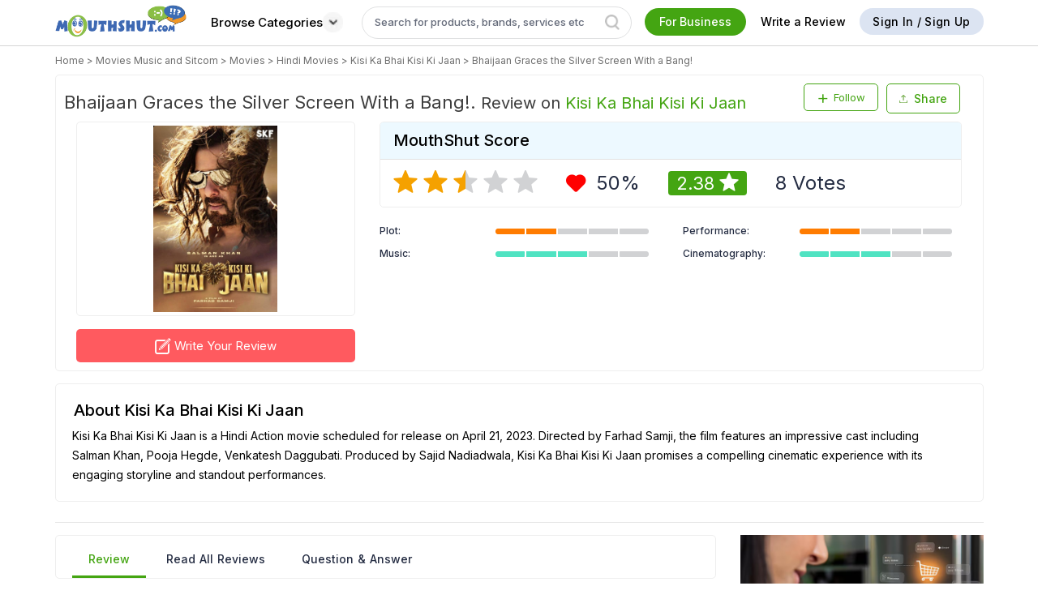

--- FILE ---
content_type: text/html; charset=utf-8
request_url: https://www.mouthshut.com/review/kisi-ka-bhai-kisi-ki-jaan-review-uqrmotqnmmp
body_size: 101149
content:


<!DOCTYPE HTML>

<html lang="en" xmlns="http://www.w3.org/1999/xhtml"
xmlns:og="http://ogp.me/ns#"
xmlns:fb="https://www.facebook.com/2008/fbml">
<head id="ctl00_ctl00_Head1"><meta charset="utf-8" /><title>
	Bhaijaan Graces the Silver Screen With a Bang! - KISI KA BHAI KISI KI JAAN Review - MouthShut.com
</title><meta name="google-site-verification" content="csXOgbUVK4YjZa2eN1-B4WOjYeAReHDGRS2OzSmFk08" /><meta name="facebook-domain-verification" content="bb2xvii3gekxvwoa1e4jcor7cdzp6t" /><meta id="ctl00_ctl00_headMetaContentType" http-equiv="Content-Type" content="text/html; charset=utf-8" /><meta id="ctl00_ctl00_headMetaRobots" name="robots" content="index, follow" /><meta id="ctl00_ctl00_headMetaKeywords" name="KEYWORDS" /><meta id="ctl00_ctl00_headMetaDescription" name="Description" content="The story:

One of Bollywood&#39;s biggest entertainers and superstars, Salman Khan is back on the big screen with a banger! Kisi Ka Bhai Kisi Ki Jaan revolves a" /><link rel="alternate" href="https://www.mouthshut.com/review/kisi-ka-bhai-kisi-ki-jaan-review-uqrmotqnmmp" hreflang="en"/>
     <!-- Google tag (gtag.js) -->
 <script async src="https://www.googletagmanager.com/gtag/js?id=G-NNYQL8W4GD"></script>
 <script> window.dataLayer = window.dataLayer || []; function gtag() { dataLayer.push(arguments); } gtag('js', new Date()); gtag('config', 'G-NNYQL8W4GD'); </script>
    <style>
        .surveylayer {
            position: fixed;
            z-index: 1111;
            background: #fff;
            left: 34%;
            top: -581px;
            border-radius: 5px;
        }

            .surveylayer section {
                margin: 0;
                padding: 1px;
            }

        .surveylayerclose {
            position: absolute;
            top: 11px;
            right: 11px;
            font-weight: 900 !important;
            /* background-color: #6f9d20; */
            padding: 10px;
            border-radius: 50%;
            color: #666;
            font-size: 13px !important;
        }

        .surveylayer .container {
            overflow: visible;
        }

        .surveylayer .content-sec h2 {
            margin-bottom: 12px;
        }

        #notiPermission {
            display: block;
            position: fixed;
            top: 0px;
            left: 0px;
            right: 0px;
            bottom: 0px;
            background: rgba(0, 0, 0, 0.7);
            z-index: 99999;
        }

        .clr {
            clear: both;
        }

        .popupApp {
            display: block;
            width: 526px;
            background: #fff;
            margin: 0 auto;
            border-radius: 5px;
        }

        .popupMain {
            padding: 15px;
            border-radius: 5px;
        }

        .popupHeader {
        }

        .popupFooterText {
            float: right;
        }

        .popupHeaderLogo {
            padding-right: 2px;
        }

            .popupHeaderLogo img {
                width: 50px;
                border-radius: 50%;
                vertical-align: middle;
            }

        .popupHeader .right {
            width: 86%;
            float: right;
        }

        .notnow {
            color: #6f9d20;
            border: none;
            padding: 6px 17px;
            float: left;
            font-size: 12px;
            text-transform: uppercase;
        }

        .allow {
            float: left;
            width: auto;
            font-size: 12px;
            text-decoration: none;
            text-transform: uppercase;
            border-radius: 3px;
            color: #fff;
            border: none;
            background: #6f9d20;
            padding: 6px 13px;
        }

            .allow:hover {
                color: #fff;
            }


        .window-scroll-layer {
            position: absolute;
            top: 0;
            bottom: 0;
            left: 0;
            right: 0;
            margin: auto;
            z-index: 99;
            background-color: rgba(0, 0, 0, 0.73);
        }

        .login-popup-mandatory {
            padding: 0 20px;
            width: 350px;
            background: #fff;
            position: relative;
            float: none;
            margin: 0 auto;
            text-align: center;
        }

        #dvWindowScrollLayer .icon-close {
            display: none;
        }

        #dvMandatoryLogin {
            display:table !important;
        }

        .login .number {
            overflow:initial !important;
        }

        .number .iti__country-list--dropup{
            width: 259px;
            white-space: initial;
        }
        .number .iti__country{
           margin: 0;
        }
        .number .iti__country-list{
            width: 307px;
            white-space: initial;
            top: 27px;
            left: -10px;
          
        }
        #dvnumber .number .iti__country-list{
          
            height: 80px;

        }
       .layer-signup .signup-container, .layer-signup .otp-container{
           /*height: 205px;*/
       } 
       #txtphone{
           padding-left:84px !important;
       }
    
    </style>
    <script type="text/javascript"> var region = 'in' </script><script type="text/javascript"> var Google = 'G-NNYQL8W4GD' </script>

        <meta name="twitter:site" content="@Mouthshut" />
        <meta name="google-signin-client_id" content="770711875108-gs3p2lvr2clie10akt4gkdsq5apmskto.apps.googleusercontent.com" />
        
    <link href="https://fonts.googleapis.com/css2?family=Inter:wght@100..900&display=swap" rel="stylesheet" />
    <style>

        body {
            font-family: 'Inter', sans-serif !important;
            font-weight: 400;
        }

        .Pverify {
            font-family: 'Inter', sans-serif !important;
            font-style: normal;
            font-stretch: normal;
            line-height: 1.5;
            letter-spacing: normal;
            font-size: 16px;
            margin: 0 0 8px;
            font-weight: 300;
            color: #3d3d3d;
            word-break: break-all;
            word-wrap: break-word;
            word-spacing: 1px;
            display: block;
            text-rendering: optimizelegibility;
        }

       

        .modal_home {
            background: #fff none repeat scroll 0 0;
            margin: auto;
            display: block !important;
            width: auto;
            overflow: auto;
            position: fixed;
            text-align: left;
            top: 50%;
            left: 50%;
            -webkit-transform: translate3d(-50%, -56%, 0);
            -moz-transform: translate3d(-50%, -56%, 0);
            transform: translate3d(-50%, -56%, 0);
            float: left;
            z-index: 99999;
            padding: 20px;
            max-height: 490px;
            width: 100%;
            max-width: 600px;
            bottom: auto;
            right: auto;
        }

        .kyc-modal-home {
            max-width: 424px !important;
            text-align: center !important;
        }

            .kyc-modal-home .number {
                margin: 0 auto;
                font-size: 13px;
                background-color: #fff;
                border: 1px solid #c0c0c0;
                border-radius: 2px;
                padding: 8px 12px;
                overflow: initial;
                box-sizing: border-box;
                width: 70%;
                text-align: initial;
            }

                .kyc-modal-home .number .iti__country-list {
                    width: 267px;
                    white-space: initial;
                    top: 27px;
                    left: -12px;
                    height: 68px;
                }

                .kyc-modal-home .number input {
                    -webkit-appearance: none;
                    border: none;
                    padding: 0;
                    min-width: 194px;
                    margin: 0px 6px;
                    display: inline-block;
                }

            .kyc-modal-home .send-otp-btn {
                margin-top: 0px;
            }

        .otp-title-text {
            padding-bottom: 15px;
            font-size: 24px;
        }

               #phNoValidation{
    width: 70% !important;
    margin-left:70px;
}

        .otp-message {
            font-size: 15px;
            margin-bottom: 15px;
            color: #333;
        }

        .otp-hyper {
            font-size: 15px;
            font-weight: 500;
            /*margin-bottom: 16px;*/
            color: #44a512;
        }

        .otp-warning {
            padding-bottom: 8px;
            padding-top: 8px;
            font-size: 12px;
            color: red;
        }

        .input-otp-code {
            padding: 8px 12px;
            margin: 0 auto;
            margin-bottom: 10px;
            font-size: 13px;
            border: 1px solid silver;
            border-radius: 2px;
            background-color: #fff;
            width: auto !important;
        }

        .modal_home .icon-close {
            position: absolute;
            top: 20px;
            right: 20px;
            font-size: 18px;
        }

        .count-section .share-review .share-text-icon span:nth-child(2):hover {
            color: #44a512 !important;
        }

        .like-com-section .share-review .share-text-icon span:nth-child(2):hover {
            color: #44a512 !important;
        }


        input#txtOTP1 {
            min-width: 75px;
            min-height: 75px;
        }

        input#txtOTP2 {
            min-width: 75px;
            min-height: 75px;
        }

        input#txtOTP3 {
            min-width: 75px;
            min-height: 75px;
        }

        input#txtOTP4 {
            min-width: 75px;
            min-height: 75px;
        }

        #otptextboxes input {
            margin: 0 5px;
            text-align: center;
            line-height: 40px;
            font-size: 50px;
            border: solid 1px rgb(204 204 204);
            box-shadow: 0 0 5px #ccc inset;
            outline: none;
            width: 14%;
            -webkit-transition: all 0.2s ease-in-out;
            transition: all 0.2s ease-in-out;
            border-radius: 2px;
            margin-bottom: 2px;
            width: 50px;
        }

        .input-forms{
            min-width:300px;
        }

        #otptextboxes2FAAold input {
            width: inherit;
        }
        .close-custom.icon-close {
            top: 16px!important;
            font-size: 12px!important;
        }
     
      .rod-footer-title {
          text-align: center;
      }
      .close-custom {
          top: 5px!important;
      }
      .download-app-img img:last-child {
            margin: 0 10px!important;
        }

        .browse-cat .btn-green:hover {
            background-color: #fff !important;
            border: 1px solid #bebcbc;
            color: #000 !important;
            border-top: 2px solid #bebcbc;
            /*font-weight: bold;*/
        }

            .browse-cat .btn-green:hover .white-arw {
                filter: invert(1) !important;
            }

        .close-custom.icon-close {
            top: 16px !important;
            font-size: 12px !important;
            font-size: 12px !important;
        }

        input::placeholder {
            color: rgba(36, 44, 66, 0.7);
        }
        .categories-btn {
            white-space: nowrap;
            background: #fff;
            border: none;
            font-weight: 500;
            padding: 6px 10px !important;
            display:flex;
            align-items:center;
            gap:5px;
        }
        .categories-btn span{
            height:auto;
            line-height:0;
        }
            .categories-btn:hover {
                color: #ffffff;
                background: #44a512;
                padding: 6px 10px !important;
                border-radius: 25px;
            }
        .fr-business {
            cursor: pointer;
        }
        .btn-whitish {
            cursor: pointer;
        }
         .upload-wrapper {
      display: flex;
      align-items: center;
    }

    .custom-file-upload {
      display: inline-block;
      padding: 10px 20px;
      background-color: #aaa;
      color: white;
      cursor: pointer;
      border-radius: 4px;
      position: relative;
    }

.upload-icon {
  width: 13px;
  height: 13px;
  margin-right: 4px;
  vertical-align: middle;
}

    .upload-wrapper input[type="file"] {
      display: none;
    }
    .invalid-feedback {
    text-align:left;
  display: none;
  width: 100%;
  margin-top: 0.25rem;
  font-size: 80%;
  color: #dc3545;
}
    .iti{
        width:100%;
    }
    #txtphoness{
        padding-left:84px !important;
    }
    </style>
    <script src="https://code.jquery.com/jquery-3.6.0.min.js"></script>
   
    <script type="text/javascript">
        if (window.location.protocol !== "https:") {
            window.location.href = window.location.href.replace("http:", "https:");
        }
    </script>
    <script type="text/javascript">
        var srctype = "", txtId = "", srchcat = 0, prevmsgd, prevparameters = "", dupreq = false, msgdlength = 0, access_token = '';
        var accesskey = "258908114133683", sessionrid = '', usessions = '0', srctype1 = '', googleindiaproduct = '012359336354151201297:oyrgc0l5vni', googleusproduct = '016292610696678199915:sf5zwwpcxpo', googleusblog = '016292610696678199915:sf5zwwpcxpo', googleindiablog = '016292610696678199915:bdiiuuck2qo';
        var fbhost = "https://www.mouthshut.com/";
        var mshost = 'https://www.mouthshut.com/';
        var execthis = 0, Sessionfbclose = '', Sessionclosed = '', showLayer = 'False', strFaceBookKey = '146029318804309';
        
        var domainVal = '.mouthshut.com';
        var defProdText = "Search product review";
        var searchpage = ''; try { searchpage = ''; } catch (e) { }
        var stype = "product", cat = 'product';
        var country = "in";
        var Gwebsite = '770711875108-gs3p2lvr2clie10akt4gkdsq5apmskto.apps.googleusercontent.com';
        var arry = new Array();
        var txtP = ''; try { txtP = document.getElementById("txtproduct"); } catch (e) { }
        var type = 1, txtVal = '', txtMVal = '', txtBVal = '', tcount = 0, gsearch = '', totSms = '';
        var corporateName = '';
        var cntFirstname = '';
        var cntMobile = '';
        var cntMobileExt = "91";
        var cntEmail = '';
        var IP = '3.20.227.236';
        var BrowserInfo = 'Chrome/131.0.0.0';
        var trackServerLink = 'https://analytics.mouthshut.com/';
        var th_ext_old = "91";
        var old_hom_ext = '91';
        var facebookid = '0';


        

    </script>

    
    
    <link rel="preload" href="/bundles/css/rr?v=TbcekvFPEoFWFkxjR8wBwbzbyq1ylOMJVMvo84DhvGE1" as="style" onload="this.onload=null;this.rel='stylesheet'">
    <noscript><link rel="stylesheet" href="/bundles/css/rr?v=TbcekvFPEoFWFkxjR8wBwbzbyq1ylOMJVMvo84DhvGE1"></noscript>
    
    <span id="ctl00_ctl00_ContentPlaceHolderHeader_ContentPlaceHolderSubHeader_seo_rr"><link rel="alternate" media="only screen and (max-width: 640px)"  href="https://m.mouthshut.com/review/kisi-ka-bhai-kisi-ki-jaan-review-uqrmotqnmmp" /></span>
    
    <script   src="https://use.typekit.net/pfk1enb.js"></script>
    <script>try { Typekit.load({ async: true }); } catch (e) { }</script>
	<link rel="preload" href="https://fonts.googleapis.com/css?family=Varela+Round" as="style" onload="this.onload=null;this.rel='stylesheet'">
    <noscript><link rel="stylesheet" href="https://fonts.googleapis.com/css?family=Varela+Round"></noscript>


    
    <link href="/APP_THEMES/css/generic/font.css" rel="stylesheet" />
    
    <link rel="preload" href="/APP_THEMES/Vendors_New/intelPicker/css/intlTelInput.css" as="style" onload="this.onload=null;this.rel='stylesheet'">
    <noscript><link rel="stylesheet" href="/APP_THEMES/Vendors_New/intelPicker/css/intlTelInput.css"></noscript>

    <link href="../../APP_THEMES/MainCSS/Common/common-new.css" rel="stylesheet" />
    <link href="../../APP_THEMES/css/generic/newFooter.css" rel="stylesheet" />
    
    <script src="https://use.typekit.net/pfk1enb.js"></script>
    <script>try { Typekit.load({ async: true }); } catch (e) { }</script>
    <link href="https://fonts.googleapis.com/css?family=Varela+Round" rel="stylesheet" />


        <script type="text/javascript">
            (function (i, s, o, g, r, a, m) {
                i['GoogleAnalyticsObject'] = r; i[r] = i[r] || function () {
                    (i[r].q = i[r].q || []).push(arguments)
                }, i[r].l = 1 * new Date(); a = s.createElement(o),
                m = s.getElementsByTagName(o)[0]; a.async = 1; a.src = g; m.parentNode.insertBefore(a, m)
            })(window, document, 'script', '//www.google-analytics.com/analytics.js', 'ga');

            ga('create', 'G-NNYQL8W4GD', 'mouthshut.com');
            ga('send', 'pageview');



            // function showMandatoryAjaxLogin() {
            //     debugger;
            //     if (typeof (Storage) !== "undefined") {
            //         if ("sa_cc" in localStorage) {
            //             if (Number(localStorage.getItem('sa_cc')) > 0) {
            //                 $(".window-prevent-scroll").css("overflow", "hidden").css("filter", "blur(3px)");
            //                 $("#dvWindowScrollLayer").css("display", "block");

            //                 $.get("/ajaxlogin.aspx?login=1&mandatory=1", function (data, status) {
            //                     $("#dvMandatoryLogin").html(data);
            //                 });
            //             } else {
            //                 localStorage.setItem('sa_cc', '1');
            //             }
            //         } else {
            //             localStorage.setItem('sa_cc', '1');
            //         }                                     
            //     } 


            //}

            function showMandatoryAjaxLogin() {
                $(".window-prevent-scroll").css("overflow", "hidden").css("filter", "blur(3px)");
                $("#dvWindowScrollLayer").css("display", "block");
                $("#mainBody").css("overflow", "hidden");

                $.get("/ajaxlogin.aspx?login=1", function (data, status) {
                    $("#dvMandatoryLogin").html(data);

                });
            }



        </script>
        <script>
            var GeoLocationAppId = 'AIzaSyAe8TXad381bi94gOZMGn1lPz0pHGd4kF0';
            var IsSurveyMaintenance = '1';
            var ver_otp_ext = '91';
            
        </script>
        
        <script type="text/javascript" src="/bundles/js/master_critical?v=KYm9oVecxl4badLujhziNUPIMDMszNrL3lbnjjyGWeo1"></script>
        <script defer type="text/javascript" src="/bundles/js/master_rr?v=YCgNGMNdzeb4FXDmQsNfXQvETNu1fnMdSBR2oLLJUQk1"></script>
        
        <script src="../INCLUDES/Scripts/common-new.js"></script>


        
        <meta name="twitter:card" content="summary_large_image" />
        <meta property="og:type" content="website" />
        <meta property="og:sitename" content="mouthshut" />
        <meta property="og:image" content="https://image3.mouthshut.com/images/imagesp/926126595s.jpg" />
        <meta property="og:url" content="https://www.mouthshut.com/review/kisi-ka-bhai-kisi-ki-jaan-review-uqrmotqnmmp" />
        <meta property="og:title" content="Review On Kisi Ka Bhai Kisi Ki Jaan by MouthShut User" />
        <meta property="og:name" content="Bhaijaan Graces the Silver Screen With a Bang! KISI KA BHAI KISI KI JAAN Review MouthShut.com" />
        <meta property="og:description" content="The story One of Bollywoods biggest entertainers and superstars, Salman Khan is back on the big screen with a banger! Kisi Ka Bhai Kisi Ki Jaan revolves a" />
        <meta property="og:caption" content="www.mouthshut.com" />
        <meta itemprop="image" content="https://image3.mouthshut.com/images/imagesp/926126595s.jpg" />
        <meta name="twitter:title" content="Review On Kisi Ka Bhai Kisi Ki Jaan by MouthShut User" />
        <link rel="canonical" href="https://www.mouthshut.com/review/kisi-ka-bhai-kisi-ki-jaan-review-uqrmotqnmmp" />
        <link rel="image_src" href="https://image3.mouthshut.com/images/imagesp/926126595s.jpg" type="image/jpeg" />
        <meta name="twitter:image" content="https://image3.mouthshut.com/images/imagesp/926126595s.jpg" />
        
        
        <meta property="og:image:width" content="400" />
        <meta property="og:image:height" content="300" />
        <meta property="fb:app_id" content="146029318804309" />
    
    
    



    <script type="text/javascript">function action1(a) { window.open(a) } function hovercontent(a, b) { $(b).children(".dvad-popup").children(".dvadpopcontent").children(".content").html(a) };</script>

</head>

<body id="mainBody" onkeydown="ToShowLayer()" onmousemove="ToShowLayer()">
    <div id="dvWindowScrollLayer" class="window-scroll-layer" style="display: none;">
        <div class="login-popup-mandatory layer-signup">
            <div  class="signup-container table">
                <div id="dvMandatoryLogin">   </div>
            </div>
        </div>
    </div>
    <div class="window-prevent-scroll">
        <form name="aspnetForm" method="post" action="https://www.mouthshut.com/review/kisi-ka-bhai-kisi-ki-jaan-review-uqrmotqnmmp" id="aspnetForm" enctype="multipart/form-data">
<div>
<input type="hidden" name="__EVENTTARGET" id="__EVENTTARGET" value="" />
<input type="hidden" name="__EVENTARGUMENT" id="__EVENTARGUMENT" value="" />
<input type="hidden" name="__VIEWSTATE" id="__VIEWSTATE" value="/wEPDwUKMTYyNzg1MTA1MGRkqyg738f77hR/EQtMXiwTqScbQmICo9zFkVTpHtMXcuU=" />
</div>

<script type="text/javascript">
//<![CDATA[
var theForm = document.forms['aspnetForm'];
if (!theForm) {
    theForm = document.aspnetForm;
}
function __doPostBack(eventTarget, eventArgument) {
    if (!theForm.onsubmit || (theForm.onsubmit() != false)) {
        theForm.__EVENTTARGET.value = eventTarget;
        theForm.__EVENTARGUMENT.value = eventArgument;
        theForm.submit();
    }
}
//]]>
</script>


<script src="/WebResource.axd?d=e146QEH-M8FHCvCYh70omgL0bCPS2UCJaiUsPz6QIMrcKCI8z5C2WxHutYyafMrchg4OpT7G9cf8R-0Yit20tX9dM6hZ6Z0IGuWgZA3Met41&amp;t=638563469773552689" type="text/javascript"></script>


<script src="/ScriptResource.axd?d=HV7bGMl-OP7MvECPbmMCJuvbkeZeW7WGATstq9-PYJzESKX__sbp5I-toXAvkF1kuZMiMCTqgqlcXdb5oFDXo8AlqYOiZX64a6Btz5p-W45WoLEFY4z9s_QkzE4YZb1P91df9vJVSubDM4J33AQS9MX4_QFaZFQ_lZMHbDzh4dWJzeEfHZT-XZwVZ-_tRvmI0&amp;t=ffffffffc820c398" type="text/javascript"></script>
<script type="text/javascript">
//<![CDATA[
if (typeof(Sys) === 'undefined') throw new Error('ASP.NET Ajax client-side framework failed to load.');
//]]>
</script>

<script src="/ScriptResource.axd?d=TU44dItx4gNopHcy_mL6EXmi7bCR3oSuORRcPUSR044RW9wdaXOv5rkcykf4LF2hJM93mvsL5lzyWfQVebt5xXf4tIaNfZsXPjNpGc1nzNRw4eusmHWOLG4crEtQxuc81bHcNeFI70kKYsn4L5HLf5Yx-Rw-zH-BCW6iz1pcCxYM88GvyhMqo8fTG4I7d2NK0&amp;t=ffffffffc820c398" type="text/javascript"></script>
<div>

	<input type="hidden" name="__VIEWSTATEGENERATOR" id="__VIEWSTATEGENERATOR" value="DBD0C955" />
</div>

            <div class="surveylayer">
                <section class="content-sec">
                    <div class="container text-center">
                        <span class="surveylayerclose icon-close pull-right"></span>
                        <p>MouthShut.com Would Like to Send You Push Notifications. Notification may includes alerts, activities & updates.</p>
                        <iframe id="myIFrame" src="" width="450" height="450" style="border: 0; border-top-left-radius: 6px;"></iframe>
                    </div>
                </section>
            </div>

            <div id="notiPermission" style="display: none;">
                <div class="popupApp" style="" id="premission_ask">
                    <div class="popupMain">
                        <div class="popupHeader" style="">
                            <div class="clr" style=""></div>
                            <div class="table">
                                <div class="popupHeaderLogo" style="">
                                    <img style="" src="/images/Desktop_app_icon.png"/>
                                </div>
                                <div class="" style="font-size: 15px;">MouthShut.com would like to send you notifications.</div>
                            </div>
                            <div class="clr"></div>
                            <div class="popupFooterText" style="">
                                <a class="notnow" id="notifynotnow" style="">No Thanks</a>
                                <button type="button" class="allow" id="notifyallow" style="">Allow</button>
                            </div>
                            <div class="clr"></div>
                        </div>
                    </div>
                </div>
            </div>

            <a href="https://plus.google.com/101220535911650905027" rel="publisher" style="display: none"></a>
            <img id="track" src="/images/common/clear.gif" alt="" style="width: 1px; height: 1px; display: none" />


 <script type="text/javascript">

     document.addEventListener("DOMContentLoaded", function (event) {
         setTimeout(function () {

             /*<![CDATA[*/ var secureHost = 'https://www.mouthshut.com/'; function tracking(b, a) { $.post("/tracking.aspx", { typ: b, subtype: a }, function (c) { }) } function tracking1(a) { var b = a; $.ajax({ type: "GET", url: "/tracking.aspx", data: b, dataType: "html", async: false, success: function (c) { } }) } function trackingasync(a) { var b = a; $.ajax({ type: "GET", url: "/tracking.aspx", data: b, dataType: "html", async: true, success: function (c) { } }) }document.getElementById("track").src = "https://analytics.mouthshut.com/index.aspx?ip=3.20.227.236&amp;sid=xvzq50qo5bohlkse5k4mmakb&amp;url=%2freview%2fkisi-ka-bhai-kisi-ki-jaan-review-uqrmotqnmmp&amp;cid=926126595&amp;r=www.mouthshut.com&amp;uid=Guest&amp;parent=6&amp;parent2=925235&amp;level1=925235&amp;keywords=&amp;ind=3&amp;site=1&bot=0"; $(document).ready(function () { $("a").click(function () { if (this.href.indexOf("http") > -1 && this.href.indexOf("https://www.mouthshut.com/") == -1) { var a = "https://analytics.mouthshut.com/index.aspx?ip=3.20.227.236&amp;sid=xvzq50qo5bohlkse5k4mmakb&amp;url=%2freview%2fkisi-ka-bhai-kisi-ki-jaan-review-uqrmotqnmmp&amp;burl=" + this.href + "&amp;cid=926126595&amp;r=www.mouthshut.com&amp;uid=Guest&amp;parent=6&amp;parent2=925235&amp;level1=925235&amp;keywords=&amp;ind=3&amp;site=1&bot=0"; document.getElementById("track").src = a } }) });;/*]]>*/

                    }, 1000);

                });



            </script>


            
    <div id="fb-root"></div>
    <script type="text/javascript">
        $(window).bind("pageshow", function (event) {
            if (event.originalEvent.persisted) {
                window.location.reload()
            }


        });

    </script>

    <script>


        function fbshareTrack(facebookreviewurl) {

            if (usessions > 0 && facebookreviewurl != null && facebookreviewurl != "") {
                $.get('https://www.mouthshut.com/tracking/hits.php?sharecnt=f&key=' + encodeURIComponent(facebookreviewurl) + '&user=' + usessions, function (res) {
                });

            }
        }

        var strFaceBookKey = "146029318804309";

        window.fbAsyncInit = function () {
            FB.init({ appId: strFaceBookKey, status: true, cookie: true, xfbml: true, version: 'v2.9' });
            //FB.getLoginStatus(function (response) {   // Called after the JS SDK has been initialized.
            //    console.log("Inside FB login status");
            //    //statusChangeCallback(response);        // Returns the login status.
            //});
        };

        (function (d, s, id) {
            var js, fjs = d.getElementsByTagName(s)[0];
            if (d.getElementById(id)) { return; }
            js = d.createElement(s); js.id = id;
            js.src = "https://connect.facebook.net/en_US/sdk.js#version=v2.8&appId=" + strFaceBookKey + "&status=true&cookie=true&xfbml=true";
            fjs.parentNode.insertBefore(js, fjs);
        }(document, 'script', 'facebook-jssdk'));




        $(document).ready(function () {

            try {

                var redirecturl = window.location.href;
                var verfiedUrl = 0;

                if (window.location.href.indexOf("verrevid=") > -1) {
                    verfiedUrl = 1;
                }

                if (user_id == 0 && facebookid == 0 && verfiedUrl == 0) {
                    FB.getLoginStatus(function (response) {   // Called after the JS SDK has been initialized.

                        statusChangeCallback(response);        // Returns the login status.
                    });
                }

                function statusChangeCallback(response) {  // Called with the results from FB.getLoginStatus().
                    if (response.status === 'connected') {   // Logged into your webpage and Facebook response.authResponse.accessToken.

                        DirectLogin(response.authResponse.accessToken);
                        //window.location.href = 'https://www.mouthshut.com/facebooklogin/facebookintermediate.aspx?reg=1~';

                    } else if (response.status === 'not_authorized') {
                        AskPermissionForLogin();
                    }

                    else {                                 // Not logged into your webpage or we are unable to tell.

                    }
                }

                function DirectLogin(token) {                      // Testing Graph API after login.  See statusChangeCallback() for when this call is made.
                    FB.api("https://graph.facebook.com/me?&fields=id,name,email,first_name,last_name,birthday,picture,hometown,gender,website", function (response) {

                        window.document.forms[0].hdnId.value = response.id;
                        window.document.forms[0].hdnEmail.value = response.email;
                        window.document.forms[0].hdnName.value = response.name;
                        window.document.forms[0].hdnfname.value = response.first_name;
                        window.document.forms[0].hdnlname.value = response.last_name;
                        if (response.gender) { window.document.forms[0].hdngen.value = response.gender; }
                        if (response.birthday) { window.document.forms[0].hdndob.value = response.birthday; }
                        window.document.forms[0].hdnimgsrc.value = 'https://graph.facebook.com/' + response.id + '/picture?type=large';
                        if (response.hometown) { window.document.forms[0].hdnHmeCty.value = response.hometown.name; }
                        if (response.location) { window.document.forms[0].hdnLoc.value = response.location.name; }
                        if (response.bio) { window.document.forms[0].hdnAbtMe.value = response.bio; }
                        if (response.website) { window.document.forms[0].hdnWeb.value = response.website; }
                        window.document.forms[0].hdntoken.value = token;
                        window.document.forms[0].hdnOpener.value = 1;
                        window.document.forms[0].hdnRedPath.value = '';
                        window.document.forms[0].action = 'https://www.mouthshut.com/facebooklogin/fbreg.aspx?l=0&redirecturl=' + redirecturl + '&act_type=0&fromSource=1';
                        window.document.forms[0].submit();

                    });
                }

                function AskPermissionForLogin() {
                    FB.login(function (response) {
                        // console.log("FB login response " + JSON.stringify(response));
                        if (response.authResponse) {
                            DirectLogin(response.authResponse.accessToken);
                        } else {

                        }
                    }, { scope: 'email' });
                }

            }
            catch (e) { console.log(e) }
        });

        $(document).ready(function () {
            var userid = '0';
            if (userid > 0) {
                document.getElementById("email").value = ''
                document.getElementById("name").value = ''
                document.getElementById("mobileno").value = ''

            }
            var wid = '0';
            if (wid == 1) {
                ajaxLogin('', 1);
            }
        });

        function movetoNext(current, nextFieldID) {
            if (current.value.length >= current.maxLength) {
                document.getElementById(nextFieldID).focus();
            }
        }

        function submit_corporate() {
            alert('Write review feature is not available for Brand Pulse!');
            return false;
        }
        function showFileName() {
            const input = document.getElementById('inpUploadFile');
            const fileName = document.getElementById('fileName');
            fileName.textContent = input.files.length ? input.files[0].name : 'No file chosen';
        }
        
    </script>






    
    <script src="https://accounts.google.com/gsi/client" async defer></script>
    <div id="g_id_onload"
        data-client_id="58314642119.apps.googleusercontent.com"
        data-login_uri="https://www.mouthshut.com//facebooklogin/Data_login_uri.aspx"
        data-your_own_param_1_to_login=""
        data-your_own_param_2_to_login=""
        data-cancel_on_tap_outside="false">
    </div>
    

    <div class="AjaxloginCorp1 text-center" id="corpLoginModal" style="display: none;">
        <div class="modal-header">
            <div class="modal-title m-auto">Sign In as Brand</div>
            <i class="icon-close close" data-dismiss="modal" aria-label="Close"></i>
        </div>
        <div class="modal-body">
            <div class="alert alert-danger d-none1" id="dvErrorMsgLoginCorp"></div>
            <div class="form-group">
                <input type="text" id="loginIdCorp" class="form-control" placeholder="Brand ID or Email Address" />
            </div>
            <div class="form-group">
                <input type="password" id="pwdCorp" class="form-control" autocomplete="off" placeholder="Password" />
            </div>
            <div class="text-center forgot-pass">
                <a href="https://www.mouthshut.com/signup/login/forgot_pwd.php" target="_blank">Forgot username or password?</a>
            </div>
            <div class="text-center">
                <button type="submit" class="btn btn-primary" onclick="event.preventDefault();return ajaxCorpLogin()">Sign In</button>

            </div>
            <hr>
            <div class="text-center sign-up-email">
                <a href="https://www.mouthshut.com/brand-sign-up">Sign Up as Brand</a>
            </div>
        </div>
    </div>
    <div class="alert d-none lblhelpAlert" style="display: none;z-index:999999;" role="alert" id="lblhelpAlert">
    </div>
    <div id="dvAllpopContainer" class="header_new">

        <div class="help-frm a" style="display: none;" id="helpform">
            <div>
                <div class="modal-head text-center">Concern & Feedback Form</div>
            </div>
            <div class="help-form">
                <div class="row">
                    <div id="errMsgss" role="alert" class="alert alert-danger" style="display: none;"></div>
                    <div class="col-12 PA-0">
                        <div class='form-group'>
                            <input type="text" id="txtNamee" class="input-forms" value="" onkeyup="validateBorder('txtNamee')" onkeydown="validateBorder('txtNamee')" placeholder="" />
                            <label for='txtNamee'>Name</label>
                            <label class="invalid-feedback" id="nameValidation">
                                Please enter your full name.
                            </label>
                        </div>
                        <div class='form-group'>
                            <input type="text" class="input-forms" value="" onkeypress="return IsNumeric(event);" onkeyup="validateBorder('txtphoness')" onkeydown="validateBorder('txtphoness')" placeholder=" " id="txtphoness" maxlength="10"  />
                            <label style="left:5rem;" for='txtphoness' id="txtContactss">Phone Number</label>
                            <label class="invalid-feedback"  id="phNoValidation">
                                Please enter a valid phone number.
                            </label>
                        </div>
                        <div class='form-group'>
                            <input type="email" class="input-forms" id="txtEmails" value="" onkeyup="validateBorder('txtEmails')" onkeydown="validateBorder('txtEmails')" placeholder="" />
                            <label for='txtEmails'>Email Address</label>
                            <label class="invalid-feedback" id="emailValidation">
                                Please enter a valid email address.
                            </label>
                        </div>
                        <div class='form-group'>
                            <textarea class="comment-box input-forms" onkeyup="validateBorder('txtcommentss')" onkeydown="validateBorder('txtcommentss')" id="txtcommentss" placeholder=""></textarea>
                            <label for='txtcommentss'  id="txtCommentLabel">Comments</label>
                            <label class="invalid-feedback" id="commentValidation">
                                Please enter your comments.
                            </label>
                        </div>
                         <div class="upload-wrapper">
     <label class="custom-file-upload">
       <img src="../ImageServerWeb/support-upload.svg" alt="Upload" class="upload-icon">
       Upload
       <input class="input-forms" name="files[]" multiple type="file" id="inpUploadFile" onchange="showFileName()" />
     </label>
       <span class="file-name" id="fileName" style="padding-left:10px;overflow:hidden;white-space:nowrap;text-overflow:ellipsis;max-width:60%;">No file chosen</span>
                              
     </div>
                        <div class="invalid-feedback" id="fileValidationLabelId">Please fix attached files.</div>


                    </div>
                    <div class="col-12 PA-0">
                        <button class="btn btn-primary" id="btnsubmitss" onclick="callFeedbackForm1(IP,BrowserInfo)" type="button">Submit</button>
                    </div>
                </div>
            </div>

        </div>
        <div class="help-otp-black-layer hide"></div>
        <div class="help-otp-verify-holder hide">
            <div class="help-otp-title-text">
                OTP Verification
            </div>
            
            <div class="help-otp-message">
                <span id="ctl00_ctl00_ContentPlaceHolderFooter_lblhelpno" class="lblhelpno"></span>
            </div>
            <div class="help-otp-hyper">
                <a onclick="FocusTelephone();">Wrong number?</a>
            </div>
            
            <p class="warning">
                <span id="ctl00_ctl00_ContentPlaceHolderFooter_errhelpotp" class="errormessage errhelpotp" style="display: none; margin-bottom: 11px; text-align: center;"></span>
            </p>
            <p class="warning">
                <span id="ctl00_ctl00_ContentPlaceHolderFooter_errhelpotpresend" class="errormessage errhelpotpresend" style="display: none; margin-bottom: 10px; text-align: center;"></span>
            </p>
            <input name="ctl00$ctl00$ContentPlaceHolderFooter$txthelpotp" type="text" maxlength="4" id="ctl00_ctl00_ContentPlaceHolderFooter_txthelpotp" class="help-input-otp-code" onkeypress="return IsNumeric(event);" onpaste="return false;" />
            <div class="help-otp-message">Enter the 4-digit code</div>
            <div class="help-otp-hyper">
                <a onclick="resendhelpOtp(event);" id="ctl00_ctl00_ContentPlaceHolderFooter_lnkhelpresendotp" href="javascript:__doPostBack(&#39;ctl00$ctl00$ContentPlaceHolderFooter$lnkhelpresendotp&#39;,&#39;&#39;)">Resend OTP</a>
                
            </div>
            
            <input type="submit" name="ctl00$ctl00$ContentPlaceHolderFooter$btnhelpVerify" value="Verify" id="ctl00_ctl00_ContentPlaceHolderFooter_btnhelpVerify" class="btn btn-primary otphelpVerify help-otp-verify-btn" />

        </div>
        <div class="kyc-modal-home hide text-center" style="display: none;">
            <div id="contact-verification_home">
                <p class="Pverify">Secure your account</p>
                <p style="margin-bottom: 0px;">Please enter your valid contact number to receive OTP.</p>
                <div class="number">
                    <input id="verifytxtphone_home" class="pull-left" autocomplete="off" maxlength="10" type="text" placeholder="Mobile Number" style="width: auto !important;" onkeypress="return isNumberKey(event);" onblur="ChkNumber_home();" />
                </div>
                <div>
                </div>
                <div class="otp-warning">
                    <span id="ctl00_ctl00_ContentPlaceHolderFooter_errno1_home" class="errormessage" style="display: none"></span>
                </div>
                <div class="send-otp-btn text-center">
                    <button onclick="savekey_home(&#39;verifytxtphone_home&#39;);return false;" class="btn btn-primary">Send OTP</button>
                </div>
            </div>
            <div id="otp-verification_home" style="display: none;">
                <div class="otp-title-text">
                    OTP Verification
                </div>

                <div class="otp-message">
                    <span id="lblno_home"></span>
                </div>

                <div class="otp-warning">
                    <span id="ctl00_ctl00_ContentPlaceHolderFooter_errotp_home" class="errormessage" style="display: none"></span>
                </div>
                <div class="otp-warning">
                    <span id="ctl00_ctl00_ContentPlaceHolderFooter_errotpresend_home" class="errormessage" style="display: none"></span>
                </div>
                

                <div class="input-group" id="otptextboxes" style="display: inline-flex;">
                    <input class="form-control" id="txtOTP1" maxlength="1" type="text" onkeypress="return isNumberKey(event)" onpaste="return false;" clientidmode="static" onkeyup="movetoNext(this, 'txtOTP2')" />
                    <input class="form-control" id="txtOTP2" maxlength="1" type="text" onkeypress="return isNumberKey(event)" onpaste="return false;" clientidmode="static" onkeyup="movetoNext(this, 'txtOTP3')" />
                    <input class="form-control" id="txtOTP3" maxlength="1" type="text" onkeypress="return isNumberKey(event)" onpaste="return false;" clientidmode="static" onkeyup="movetoNext(this, 'txtOTP4')" />
                    <input class="form-control" id="txtOTP4" maxlength="1" type="text" onkeypress="return isNumberKey(event)" onpaste="return false;" clientidmode="static" />
                </div>

                <div class="otp-message">Enter 4-digit code</div>
                <div class="otp-hyper" id="pop_resend" style="margin-bottom: 16px;">
                    <a onclick="savekey_home('resend');" style="margin-left: 15px;">Resend OTP</a>
                    <a onclick="FocusTelephone_home();" style="margin-left: 20px;">Wrong Number?</a>
                </div>
                <div class="otp-hyper" id="pop_rem_time" style="display: none; margin-bottom: 16px;"></div>
                <button onclick="fncverifyOTP_home();return false;" class="btn btn-primary otp-verify-btn">SUBMIT</button>

            </div>
            <div id="otp-success_home" style="display: none">
                <div class="otp-success-msg">Hurray! Your contact number has been verified. </div>
                
            </div>
        </div>
        
    </div>
    <div id="black_overlay" style="color: white;width: 100%;background-color: #00000066;z-index: 10000;position: absolute;height: 100%;display:none"></div>
    <input type="hidden" name="hdnfrnds" /><input type="hidden" name="hdnId" />
    <input type="hidden" name="hdnEmail" /><input type="hidden" name="hdnName" /><input type="hidden" name="hdnfname" /><input type="hidden" name="hdnlname" /><input type="hidden" name="hdngen" /><input type="hidden" name="hdndob" /><input type="hidden" name="hdnimgsrc" /><input type="hidden" name="hdnHmeCty" /><input type="hidden" name="hdnLoc" /><input type="hidden" name="hdnOpener" /><input type="hidden" name="hdnAbtMe" /><input type="hidden" name="hdnWeb" /><input type="hidden" name="hdntoken" /><input type="hidden" name="hdnRedPath" />
    <input type="hidden" id="name" />
    <input type="hidden" id="email" />
    <input type="hidden" id="mobileno" />
    <div id="crop_black_overlay" style="width: 100%; height: 100%; display: none; z-index: 2147483645;"></div>
    <div style="margin-left: 280px; margin-top: 150px; display: none; z-index: 2147483647;" class="popuplayer2" id="fbLoginLayer"></div>
    <div style="width: 336px; margin-left: 260px; margin-top: 150px; display: none;" class="popuplayer2" id="fbSuccLayer">
        <div class="bdr-tb"></div>
        <div class="bdr-lr"></div>
        <div class="top-left"></div>
        <div class="top-right"></div>
        <div class="bottom-right"></div>
        <div class="bottom-left"></div>
        <div class="inner">
            <a id="close1" class="pull-right" href="javascript:void(0)" onclick="javascript:$('#fbSuccLayer').hide();"><span class="fr i-close1" title="Close">
                <img src="../../APP_THEMES/images/category/Close - Dark.svg"></span></a>
            <div style="background-color: #BCBCBC; padding: 5px 10px;"><span style="font-size: 14px;" class="font"><strong id="titletext1">Thank You!</strong></span></div>
            <div style="padding: 10px;">
                <div style="" id="floginconfirm" class="confirmationbox"><span>You have been loggedin via facebook</span></div>
            </div>
        </div>
    </div>
    <div class="container-fluid">
        <header>
            <div class="container table ">
                <div class="logo">
                    <div class="">
                        <a id="ctl00_ctl00_ContentPlaceHolderFooter_logoimages" href="https://www.mouthshut.com/" href="https://www.mouthshut.com" target="_top"><img src="https://image3.mouthshut.com/images/Offline/Common/Images/Logo/Desktop/MSlogo.png" alt="MouthShut Logo" style="border-width:0px;" /></a>
                    </div>
                    <div class="browse-cat">
                        <nav class="categories-btn">
                            Browse Categories
                           
                            <span><img src="../../ImageServerWeb/webp/browse-icon.webp" width="25"/></span>

                            <div id="dmenu1" class="category-listing browse-cat-holder cat-hover" style="max-width:1200px!important;"><div class="browse-cat-shadow">
    <div class="custom-container">
        <div class="row p-15" style="gap:0px;">
            <div class="col-md-3 col-6 browse-cat-type" style="max-width:24%;">
                <a class="browse-cat-type-text active"
                   href="https://www.mouthshut.com/automotive-proid-1">

                    <img loading="lazy" src="/ImageServerWeb/webp/Automotive.webp" alt="Automotive"/>
                    Automotive
                </a>
                <a class="browse-cat-type-text"
                   href="https://www.mouthshut.com/books-proid-17">

                    <img loading="lazy" src="/ImageServerWeb/webp/Books.webp" alt="Books"/>
                    Books
                </a>
                <a class="browse-cat-type-text" href="https://www.mouthshut.com/realestate">

                    <img loading="lazy" src="/ImageServerWeb/webp/Real Estate.webp" alt="Real Estate"/>
                    Real Estate
                </a>
                <a class="browse-cat-type-text"
                   href="https://www.mouthshut.com/educational-institution-proid-19">

                    <img loading="lazy" src="/ImageServerWeb/webp/Educational-Institution.webp" alt="Educational Institution"/>
                    Educational Institution
                </a>
                <a class="browse-cat-type-text" href="https://www.mouthshut.com/electronics-proid-5">

                    <img loading="lazy" src="/ImageServerWeb/webp/Electronics.webp" alt="Electronics"/>
                    Electronics
                </a>
                <a class="browse-cat-type-text" href="https://www.mouthshut.com/computers-proid-3">

                    <img loading="lazy" src="/ImageServerWeb/webp/Computers.webp" alt="Computers"/>
                    Computers
                </a>
                <a class="browse-cat-type-text" href="https://www.mouthshut.com/softwares-proid-926737">

                    <img loading="lazy" src="/ImageServerWeb/webp/Softwares.webp" alt="Softwares"/>
                    Softwares
                </a>
                <a class="browse-cat-type-text" href="https://www.mouthshut.com/employee-reviews-and-ratings">

                    <img loading="lazy" src="/ImageServerWeb/webp/Employers.webp" alt="Employers"/>
                    Employers
                </a>

                <a class="browse-cat-type-text" href="https://www.mouthshut.com/fashion-and-apparel-proid-14">

                    <img loading="lazy" src="/ImageServerWeb/webp/Fashion.webp" alt="Fashion and Apparel"/>
                    Fashion and Apparel
                </a>
                <a class="browse-cat-type-text"
                   href="https://www.mouthshut.com/health-and-beauty-proid-9">

                    <img loading="lazy" src="/ImageServerWeb/webp/Health-Beauty.webp" alt="Health & Beauty"/>
                    Health & Beauty
                </a>
                <a class="browse-cat-type-text"
                   href="https://www.mouthshut.com/home-and-appliances-proid-11">

                    <img loading="lazy" src="/ImageServerWeb/webp/Home-Appliances.webp" alt="Home & Appliances" />
                    Home & Appliances
                </a>
                <a class="browse-cat-type-text" href="https://www.mouthshut.com/mobile-and-internet-proid-16">

                    <img loading="lazy" src="/ImageServerWeb/webp/Mobile-Internet.webp" alt="Mobile & Internet" />
                    Mobile & Internet
                </a>
                <a class="browse-cat-type-text"
                   href="https://www.mouthshut.com/movies-music-and-sitcom-proid-6">

                    <img loading="lazy" src="/ImageServerWeb/webp/Movies-Music.webp" alt="Movies, Music & Sitcom"/>
                    Movies, Music & Sitcom
                </a>
                <a class="browse-cat-type-text" href="https://www.mouthshut.com/ecommerce-and-online-business-proid-22">

                    <img loading="lazy" src="/ImageServerWeb/webp/Websites-Online-Store.webp" alt="Ecommerce & Online Business"/>
                    Ecommerce & Online Business
                </a>
                <a class="browse-cat-type-text"
                   href="https://www.mouthshut.com/personal-finance-proid-15">

                    <img loading="lazy" src="/ImageServerWeb/webp/Personal-Finance.webp" alt="Personal Finance"/>
                    Personal Finance
                </a>
                <a class="browse-cat-type-text" href="https://www.mouthshut.com/restaurants-proid-169">

                    <img loading="lazy" src="/ImageServerWeb/webp/Restaurants.webp" alt="Restaurants"/>
                    Restaurants
                </a>
                <a class="browse-cat-type-text"
                   href="https://www.mouthshut.com/small-business-malls-stores-proid-18">

                    <img loading="lazy" src="/ImageServerWeb/webp/Small-Business.webp" alt=" Small Business - Malls - Stores"/>
                  Small Business - Malls - Stores
                </a>
				
							    <a class="browse-cat-type-text"
                   href="https://www.mouthshut.com/delivery-and-logistics-proid-925663714">

                    <img src="/ImageServerWeb/webp/Delivery-and-Logistics.webp" alt="Delivery & Logistics" />
                   Delivery & Logistics
                </a>
				
                <a class="browse-cat-type-text"
                   href="https://www.mouthshut.com/travel-proid-8">

                    <img loading="lazy" src="/ImageServerWeb/webp/Travel.webp" alt="Travel"/>
                    Travel
                </a>
                <a class="browse-cat-type-text" href="https://www.mouthshut.com/product/products.php">

                    <img loading="lazy" src="/ImageServerWeb/webp/All-Categories.webp" alt="All Categories" />
                    All
                    Categories
                </a>
            </div>

            <div class="col-md-9 col-6 browse-sub-type">
                <div class="row" style="gap:0px;">
                    <div class="col-md-3">
                        <div class="browse-sub-type-holder">
                            <a href="https://www.mouthshut.com/bikes-proid-102" class="browse-sub-type-text title">

                                <img loading="lazy" src="/ImageServerWeb/webp/Bikes.webp" alt="Bikes" />
                                Bikes
                            </a>
                            <a href="https://www.mouthshut.com/honda-hmsi-bikes-proid-925062593"
                               class="browse-sub-type-text">
                                Honda
                                Bikes
                            </a>
                            <a href="https://www.mouthshut.com/yamaha-bikes-proid-925020"
                               class="browse-sub-type-text">
                                Yamaha
                                Bikes
                            </a>
                            <a href="https://www.mouthshut.com/bajaj-auto-bikes-proid-925019"
                               class="browse-sub-type-text">
                                Bajaj
                                Bikes
                            </a>
                            <a href="https://www.mouthshut.com/suzuki-bikes-proid-925603471"
                               class="browse-sub-type-text">
                                Suzuki
                                Bikes
                            </a>
                            <a href="https://www.mouthshut.com/tvs-bikes-proid-925023"
                               class="browse-sub-type-text">
                                Tvs
                                Bikes
                            </a>

                            <a href="https://www.mouthshut.com/ducati-bikes-proid-925642580"
                               class="browse-sub-type-text">
                                Ducati
                                Bikes
                            </a>
                            <a href="https://www.mouthshut.com/harley-davidson-bikes-proid-925615821"
                               class="browse-sub-type-text">
                                Harley
                                Davidson Bikes
                            </a>
                            <a href="https://www.mouthshut.com/hero-honda-bikes-proid-925021"
                               class="browse-sub-type-text">
                                Hero Honda
                                Bikes
                            </a>
                            <a href="https://www.mouthshut.com/mahindra-bikes-proid-925614732"
                               class="browse-sub-type-text">
                                Mahindra
                                Bikes
                            </a>
                            <a href="https://www.mouthshut.com/royal-enfield-bikes-proid-925022"
                               class="browse-sub-type-text">
                                Royal
                                Enfield Bikes
                            </a>
                            <a class="view-all-cat" href="https://www.mouthshut.com/bikes-proid-102">View All  <img loading="lazy" src="/ImageServerWeb/webp/rightArrow.webp" alt="Right Arrow"/></a>
                        </div>
                        <div class="browse-sub-type-holder">
                            <a href="https://www.mouthshut.com/electric-bikes-proid-926125444" class="browse-sub-type-text title">

                                <img loading="lazy" src="/ImageServerWeb/webp/Electric-Bikes.webp" alt="Electric Bikes">
                                Electric Bikes
                            </a>
                        </div>
                    </div>
                    <div class="col-md-3">
                        <div class="browse-sub-type-holder">
                            <a class="browse-sub-type-text title"
                               href="https://www.mouthshut.com/bike-dealers-proid-925062123">

                                <img loading="lazy" src="/ImageServerWeb/webp/Bike-Dealers.webp" alt="Bike Dealers"/>
                                Bike Dealers
                            </a>
                            <a class="browse-sub-type-text"
                               href="https://www.mouthshut.com/honda-bike-dealers-proid-925739061">
                                Honda Bike
                                Dealers
                            </a>
                            <a class="browse-sub-type-text"
                               href="https://www.mouthshut.com/bajaj-bike-dealers-proid-925739054">
                                Bajaj Bike
                                Dealers
                            </a>
                            <a class="browse-sub-type-text"
                               href="https://www.mouthshut.com/yamaha-bike-dealers-proid-925739062">
                                Yamaha Bike
                                Dealers
                            </a>
                            <a class="browse-sub-type-text"
                               href="https://www.mouthshut.com/mahindra-bike-dealers-proid-925739068">
                                Mahindra
                                Bike Dealers
                            </a>
                            <a class="browse-sub-type-text"
                               href="https://www.mouthshut.com/royal-enfield-bike-dealers-proid-925739063">
                                Royal
                                Enfield Bike Dealers
                            </a>

                            <a class="browse-sub-type-text"
                               href="https://www.mouthshut.com/tvs-bike-dealers-proid-925739048">
                                Tvs Bike
                                Dealers
                            </a>
                            <a class="browse-sub-type-text"
                               href="https://www.mouthshut.com/suzuki-bike-dealers-proid-925739064">
                                Suzuki Bike
                                Dealers
                            </a>
                            <a class="browse-sub-type-text"
                               href="https://www.mouthshut.com/ktm-bike-dealers-proid-925739065">
                                KTM Bike
                                Dealers
                            </a>
                            <a class="browse-sub-type-text"
                               href="https://www.mouthshut.com/bmw-bike-dealers-proid-925739066">
                                BMW Bike
                                Dealers
                            </a>
                            <a class="browse-sub-type-text"
                               href="https://www.mouthshut.com/ducati-bike-dealers-proid-925739067">
                                Ducati Bike
                                Dealers
                            </a>
                            <a class="view-all-cat" href="https://www.mouthshut.com/bike-dealers-proid-925062123">
                                View All  <img loading="lazy" src="/ImageServerWeb/webp/rightArrow.webp" alt="Right Arrow"/>
                            </a>
                        </div>

                        <div class="browse-sub-type-holder">
                            <a href="https://www.mouthshut.com/electric-cars-proid-926007917" class="browse-sub-type-text title">

                                <img loading="lazy" src="/ImageServerWeb/webp/Electric-Car.webp" alt="Electric Cars"/>
                                Electric Cars
                            </a>
                        </div>

                    </div>
                    <div class="col-md-3">
                        <div class="browse-sub-type-holder">
                            <a class="browse-sub-type-text title"
                               href="https://www.mouthshut.com/cars-and-suvs-proid-101">

                                <img loading="lazy" src="/ImageServerWeb/webp/Cars_SUVs.webp" alt="Cars/SUVs"/>
                                Cars/SUVs
                            </a>
                            <a class="browse-sub-type-text"
                               href="https://www.mouthshut.com/honda-cars-and-suvs-proid-925010">Honda Cars</a>
                            <a class="browse-sub-type-text"
                               href="https://www.mouthshut.com/mahindra-cars-and-suvs-proid-925007">
                                Mahindra
                                Cars
                            </a>
                            <a class="browse-sub-type-text"
                               href="https://www.mouthshut.com/hyundai-motors-cars-and-suvs-proid-925003">
                                Hyundai
                                Cars
                            </a>
                            <a class="browse-sub-type-text"
                               href="https://www.mouthshut.com/bmw-cars-and-suvs-proid-925047496">BMW Cars</a>
                            <a class="browse-sub-type-text"
                               href="https://www.mouthshut.com/audi-cars-and-suvs-proid-925065562">
                                Audi
                                Cars
                            </a>
                            <a class="browse-sub-type-text"
                               href="https://www.mouthshut.com/porsche-cars-proid-925047625">
                                Porsche
                                Cars
                            </a>
                            <a class="browse-sub-type-text"
                               href="https://www.mouthshut.com/ford-cars-and-suvs-proid-925009">Ford Cars</a>
                            <a class="browse-sub-type-text"
                               href="https://www.mouthshut.com/maruti-suzuki-cars-proid-925011">
                                Maruti Suzuki
                                Cars
                            </a>
                            <a class="browse-sub-type-text"
                               href="https://www.mouthshut.com/toyota-cars-proid-925012">Toyota Cars</a>
                            <a class="browse-sub-type-text"
                               href="https://www.mouthshut.com/nissan-cars-proid-925038971">
                                Nissan
                                Cars
                            </a>
                            <a class="view-all-cat" href="https://www.mouthshut.com/cars-and-suvs-proid-101">View All  <img loading="lazy" src="/ImageServerWeb/webp/rightArrow.webp" alt="Right Arrow"/></a>
                        </div>
                        <div class="browse-sub-type-holder">
                            <a href="https://www.mouthshut.com/automotive-websites-proid-925136" class="browse-sub-type-text title">

                                <img loading="lazy" src="/ImageServerWeb/webp/Automotive-Website.webp" alt="Automotive Website"/>
                                Automotive Website
                            </a>
                        </div>
                    </div>
                    <div class="col-md-3">
                        <div class="browse-sub-type-holder">
                            <a class="browse-sub-type-text title" href="https://www.mouthshut.com/car-dealers-proid-925040057">
                                <img loading="lazy" src="/ImageServerWeb/webp/Car-Dealers.webp" alt="Car Dealers"/>
                                Car
                                Dealers
                            </a>
                            <a class="browse-sub-type-text"
                               href="https://www.mouthshut.com/honda-car-dealers-proid-925040143">
                                Honda Car
                                Dealers
                            </a>
                            <a class="browse-sub-type-text"
                               href="https://www.mouthshut.com/hyundai-car-dealers-proid-925048157">
                                Hyundai Car
                                Dealers
                            </a>
                            <a class="browse-sub-type-text"
                               href="https://www.mouthshut.com/renault-car-dealers-proid-925739078">
                                Renault Car
                                Dealers
                            </a>
                            <a class="browse-sub-type-text"
                               href="https://www.mouthshut.com/maruti-suzuki-car-dealers-proid-925040060">
                                Maruti
                                Suzuki Car Dealers
                            </a>
                            <a class="browse-sub-type-text"
                               href="https://www.mouthshut.com/ford-car-dealers-proid-925040132">
                                Ford Car
                                Dealers
                            </a>
                            <a class="browse-sub-type-text"
                               href="https://www.mouthshut.com/toyota-car-dealers-proid-925043555">
                                Toyota Car
                                Dealers
                            </a>
                            <a class="browse-sub-type-text"
                               href="https://www.mouthshut.com/audi-car-dealers-proid-925775645">
                                Audi Car
                                Dealers
                            </a>
                            <a class="browse-sub-type-text"
                               href="https://www.mouthshut.com/tata-car-dealers-proid-925047438">
                                Tata Car
                                Dealers
                            </a>
                            <a class="browse-sub-type-text"
                               href="https://www.mouthshut.com/nissan-car-dealers-proid-925603247">
                                Nissan Car
                                Dealers
                            </a>
                            <a class="browse-sub-type-text"
                               href="https://www.mouthshut.com/chevrolet-car-dealers-proid-925775648">
                                Chevrolet
                                Car Dealers
                            </a>
                            <a class="view-all-cat" href="https://www.mouthshut.com/car-dealers-proid-925040057">View All  <img loading="lazy" src="/ImageServerWeb/webp/rightArrow.webp" alt="Right Arrow"/></a>

                        </div>
                        <div class="browse-sub-type-holder">
                            <div class="browse-sub-type-text title tipsClass">

                                <img loading="lazy" src="/ImageServerWeb/webp/Tips.webp" alt="Tips" />
                                <span class="tipsHeading">Tips</span>
                            </div>
                            <a class="browse-sub-type-text"
                               href="https://www.mouthshut.com/tips-on-bikes-proid-925865173">
                                Tips on
                                Bikes
                            </a>
                            <a class="browse-sub-type-text"
                               href="https://www.mouthshut.com/tips-on-cars-and-suvs-proid-925863815">
                                Tips on Cars
                                &
                                SUVs
                            </a>

                        </div>
                    </div>
                </div>
                <div class="row d-none">
                    <div class="col-md-3">
                        <div class="browse-sub-type-holder">

                            <a class="browse-sub-type-text title"
                               href="https://www.mouthshut.com/award-winning-books-proid-925161">
                                <img loading="lazy" src="/ImageServerWeb/webp/Award-winning-Books.webp" alt="Award-winning Books"/>
                                Award-winning
                                Books
                            </a>
                            <a class="browse-sub-type-text"
                               href="https://www.mouthshut.com/national-book-awards-proid-925165">
                                National Book
                                Awards
                            </a>
                            <a class="browse-sub-type-text"
                               href="https://www.mouthshut.com/booker-prize-proid-925164">
                                Booker
                                Prize
                            </a>
                            <a class="browse-sub-type-text"
                               href="https://www.mouthshut.com/pulitzer-prize-proid-925166">
                                Pulitzer
                                Prize
                            </a>
                            <a class="browse-sub-type-text"
                               href="https://www.mouthshut.com/pen-awards-proid-925167">Pen Awards</a>

                        </div>

                        <div class="browse-sub-type-holder">
                            <a class="browse-sub-type-text title"
                               href="https://www.mouthshut.com/books-title-proid-950022">

                                <img loading="lazy" id="only-2-img" src="/ImageServerWeb/webp/Book-Title.webp" width="15" alt="Books- By Title"/>

                                Books- By Title

                            </a>

                        </div>

                        <div class="browse-sub-type-holder">
                            <a class="browse-sub-type-text title"
                               href="https://www.mouthshut.com/books-by-genre-proid-950023">

                                <img loading="lazy" id="only-2-img1" src="/ImageServerWeb/webp/Books-Genre.webp" alt="Books - By Genre" />

                                Books - By Genre

                            </a>

                        </div>

                        <div class="browse-sub-type-holder">
                            <div class="browse-sub-type-text title tipsClass">

                                <img loading="lazy" src="/ImageServerWeb/webp/Tips.webp" alt="Tips"/>
                                <span class="tipsHeading">Tips</span>
                            </div>
                            <a class="browse-sub-type-text"
                               href="https://www.mouthshut.com/tips-on-books-proid-925865144">
                                Tips on
                                Books
                            </a>

                        </div>
                    </div>
                    <div class="col-md-3">
                        <div class="browse-sub-type-holder">

                            <a class="browse-sub-type-text title"
                               href="https://www.mouthshut.com/book-stores-proid-925054070">
                                <img loading="lazy" src="/ImageServerWeb/webp/Book-Stores.webp" alt="Book Stores"/>
                                Book Stores
                            </a>

                            <a class="browse-sub-type-text"
                               href="https://www.mouthshut.com/mumbai-bookstores-proid-925054072">
                                Bookstores
                                in Mumbai
                            </a>
                            <a class="browse-sub-type-text"
                               href="https://www.mouthshut.com/pune-bookstores-proid-925054144">
                                Bookstores
                                in Pune
                            </a>
                            <a class="browse-sub-type-text"
                               href="https://www.mouthshut.com/delhi-bookstores-proid-925054076">
                                Bookstores
                                in Delhi
                            </a>
                            <a class="browse-sub-type-text"
                               href="https://www.mouthshut.com/hyderabad-bookstores-proid-925054165">
                                Bookstores
                                in Hyderabad
                            </a>
                            <a class="browse-sub-type-text"
                               href="https://www.mouthshut.com/chennai-bookstores-proid-925054128">
                                Bookstores
                                in Chennai
                            </a>
                            <a class="browse-sub-type-text"
                               href="https://www.mouthshut.com/ahmedabad-bookstores-proid-925065675">
                                Bookstores
                                in Ahmedabad
                            </a>
                            <a class="browse-sub-type-text"
                               href="https://www.mouthshut.com/chandigarh-bookstores-proid-925078464">
                                Bookstores
                                in Chandigarh
                            </a>
                            <!--
                            <a class="browse-sub-type-text"
                               href="https://www.mouthshut.com/jaipur-bookstores-proid-925078467">
                                Bookstores
                                in Jaipur
                            </a>
                            -->
                            <!--
                            <a class="browse-sub-type-text"
                               href="https://www.mouthshut.com/kolkata-bookstores-proid-925054074">
                                Bookstores
                                in Kolkata
                            </a>
                            -->

                            <a class="view-all-cat"
                               href="https://www.mouthshut.com/book-stores-proid-925054070">View All  <img loading="lazy" src="/ImageServerWeb/webp/rightArrow.webp" alt="Right Arrow"/></a>

                        </div>
                    </div>
                    <div class="col-md-3">
                        <div class="browse-sub-type-holder">
                            <a class="browse-sub-type-text title"
                               href="https://www.mouthshut.com/fiction-proid-925162">
                                <img loading="lazy" src="/ImageServerWeb/webp/Fiction-Books.webp" alt="Fiction Books"/>
                                Fiction
                                Books
                            </a>
                            <a class="browse-sub-type-text"
                               href="https://www.mouthshut.com/classics-and-literature-proid-925173">
                                Classics &
                                Literature Books
                            </a>

                            <a class="browse-sub-type-text"
                               href="https://www.mouthshut.com/comics-proid-925174">
                                Comics
                                Books
                            </a>
                            <a class="browse-sub-type-text"
                               href="https://www.mouthshut.com/crime-proid-925738110">
                                Crime
                                Books
                            </a>
                            <a class="browse-sub-type-text"
                               href="https://www.mouthshut.com/historical-proid-925175">
                                Historical
                                Books
                            </a>
                            <a class="browse-sub-type-text"
                               href="https://www.mouthshut.com/horror-proid-925176">
                                Horror
                                Books
                            </a>
                            <a class="browse-sub-type-text"
                               href="https://www.mouthshut.com/humour-proid-925177">
                                Humour
                                Books
                            </a>
                            <a class="browse-sub-type-text"
                               href="https://www.mouthshut.com/mysteries-and-thriller-proid-925178">
                                Mysteries & Thriller
                                Books
                            </a>
                            <!--
                            <a class="browse-sub-type-text"
                               href="https://www.mouthshut.com/romance-proid-925180">
                                Romance
                                Books
                            </a>
                            <a class="browse-sub-type-text"
                               href="https://www.mouthshut.com/children-&-young-books-proid-925172">
                                Children &
                                Young Books
                            </a>
                            <a class="browse-sub-type-text"
                               href="https://www.mouthshut.com/science-fiction-proid-925181">
                                Science Fiction
                                Books
                            </a>
                            <a class="browse-sub-type-text"
                               href="https://www.mouthshut.com/short-stories-proid-925182">
                                Short stories
                                Books
                            </a>
                            -->
                            <a class="view-all-cat"
                               href="https://www.mouthshut.com/fiction-proid-925162">View All  <img loading="lazy" src="/ImageServerWeb/webp/rightArrow.webp" alt="Right Arrow"/></a>

                        </div>
                    </div>
                    <div class="col-md-3">
                        <div class="browse-sub-type-holder">
                            <a class="browse-sub-type-text title"
                               href="https://www.mouthshut.com/non-fiction-proid-925163">
                                <img loading="lazy" src="/ImageServerWeb/webp/Non-Fiction-Books.webp" alt="Non Fiction Books" />
                                Non
                                Fiction
                                Books
                            </a>

                            <a class="browse-sub-type-text"
                               href="https://www.mouthshut.com/science-and-education-proid-925199">
                                Science &
                                Education
                            </a>
                            <a class="browse-sub-type-text"
                               href="https://www.mouthshut.com/computer-and-internet-proid-925189">
                                Computer &
                                Internet
                            </a>
                            <a class="browse-sub-type-text"
                               href="https://www.mouthshut.com/history-and-politics-proid-925191">
                                History &
                                Politics
                            </a>
                            <a class="browse-sub-type-text"
                               href="https://www.mouthshut.com/religion-and-philosophy-proid-925198">
                                Religion &
                                Philosophy
                            </a>

                            <a class="browse-sub-type-text"
                               href="https://www.mouthshut.com/art-and-architecture-proid-925184">
                                Art &
                                Architecture
                            </a>
                            <a class="browse-sub-type-text"
                               href="https://www.mouthshut.com/sports-and-adventure-proid-925200">
                                Sports &
                                Adventure Books
                            </a>
                            <a class="browse-sub-type-text"
                               href="https://www.mouthshut.com/home-and-gardening-and-cooking-proid-925192">
                                Gardening & Cooking
                            </a>

                            <a class="view-all-cat"
                               href="https://www.mouthshut.com/non-fiction-proid-925163">View All  <img loading="lazy" src="/ImageServerWeb/webp/rightArrow.webp" alt="Right Arrow"/></a>

                        </div>
                    </div>
                </div>
                <div class="row d-none">
                    <div class="col-md-3">
                        <div class="browse-sub-type-holder">
                            <a class="browse-sub-type-text title"
                               href="https://www.mouthshut.com/projects">

                                <img loading="lazy" src="/ImageServerWeb/webp/Projects.webp" alt="Projects"/>

                                Projects
                            </a>
                            <a class="browse-sub-type-text" href="https://www.mouthshut.com/projects/mumbai">
                                Projects
                                in Mumbai
                            </a>
                            <a class="browse-sub-type-text"
                               href="https://www.mouthshut.com/projects/bangalore">Projects in Bangalore</a>
                            <a class="browse-sub-type-text" href="https://www.mouthshut.com/projects/delhi">
                                Projects
                                in Delhi
                            </a>
                            <a class="browse-sub-type-text" href="https://www.mouthshut.com/projects/pune">
                                Projects in
                                Pune
                            </a>
                            <a class="browse-sub-type-text" href="https://www.mouthshut.com/projects/chennai">
                                Projects
                                in Chennai
                            </a>
                            <a class="browse-sub-type-text"
                               href="https://www.mouthshut.com/projects/hyderabad">Projects in Hyderabad</a>
                            <a class="browse-sub-type-text" href="https://www.mouthshut.com/projects/kolkata">
                                Projects
                                in Kolkata
                            </a>
                            <a class="browse-sub-type-text"
                               href="https://www.mouthshut.com/projects/ahmedabad">Projects in Ahmedabad</a>
                            <a class="browse-sub-type-text"
                               href="https://www.mouthshut.com/projects/navi-mumbai">Projects in Navi Mumbai</a>
                            <a class="browse-sub-type-text" href="https://www.mouthshut.com/projects/thane">
                                Projects
                                in Thane
                            </a>
                            <a class="browse-sub-type-text" href="https://www.mouthshut.com/projects/noida">
                                Projects
                                in Noida
                            </a>
                            <a class="browse-sub-type-text"
                               href="https://www.mouthshut.com/projects/greater-noida">
                                Projects in Greater
                                Noida
                            </a>
                            <a class="browse-sub-type-text" href="https://www.mouthshut.com/projects/bhopal">
                                Projects
                                in Bhopal
                            </a>
                            <!--<a class="browse-sub-type-text" href="https://www.mouthshut.com/projects/gurgaon">
                                Projects
                                in Gurgaon
                            </a>
                            <a class="browse-sub-type-text" href="https://www.mouthshut.com/projects/kochi">
                                Projects
                                in Kochi
                            </a>-->
                            <a class="view-all-cat"
                               href="https://www.mouthshut.com/projects/mumbai">View All  <img loading="lazy" src="/ImageServerWeb/webp/rightArrow.webp" alt="Right Arrow"/></a>

                        </div>
                    </div>
                    <div class="col-md-3">
                        <div class="browse-sub-type-holder">
                            <a class="browse-sub-type-text title"
                               href="https://www.mouthshut.com/builders-and-developers">

                                <img loading="lazy" src="/ImageServerWeb/webp/Builders-Developers.webp" alt="Builders & Developers" />
                                Builders &
                                Developers
                            </a>
                            <a class="browse-sub-type-text"
                               href="https://www.mouthshut.com/builders-and-developers/hyderabad">
                                Hyderabad
                                Builders
                                &
                                Developers
                            </a>
                            <a class="browse-sub-type-text"
                               href="https://www.mouthshut.com/builders-and-developers/bangalore">
                                Bangalore
                                Builders
                                &
                                Developers
                            </a>
                            <a class="browse-sub-type-text"
                               href="https://www.mouthshut.com/builders-and-developers/mumbai">
                                Mumbai Builders
                                &
                                Developers
                            </a>
                            <a class="browse-sub-type-text "
                               href="https://www.mouthshut.com/builders-and-developers/chennai">
                                Chennai Builders
                                &
                                Developers
                            </a>

                            <a class="browse-sub-type-text "
                               href="https://www.mouthshut.com/builders-and-developers/pune">
                                Pune Builders &
                                Developers
                            </a>
                            <a class="browse-sub-type-text"
                               href="https://www.mouthshut.com/builders-and-developers/surat">
                                Surat Builders &
                                Developers
                            </a>
                            <a class="browse-sub-type-text "
                               href="https://www.mouthshut.com/builders-and-developers/coimbatore">
                                Coimbatore
                                Builders &
                                Developers
                            </a>
                            <a class="browse-sub-type-text "
                               href="https://www.mouthshut.com/builders-and-developers/goa">
                                Goa Builders &
                                Developers
                            </a>
                            <a class="browse-sub-type-text dob-line"
                               href="https://www.mouthshut.com/builders-and-developers/gurgaon">
                                Gurgaon Builders
                                &
                                Developers
                            </a>

                            <a class="browse-sub-type-text"
                               href="https://www.mouthshut.com/builders-and-developers/kottayam">
                                Kottayam
                                Builders
                                & Developers
                            </a>

                            <a class="browse-sub-type-text "
                               href="https://www.mouthshut.com/builders-and-developers/bhopal">
                                Bhopal Builders
                                &
                                Developers
                            </a>

                            <!--<a class="browse-sub-type-text"
                                href="https://www.mouthshut.com/builders-&-developers/ch&igarh">Ch&igarh
                                Builders &
                                Developers</a>-->
                            <!--<a class="browse-sub-type-text"
                                href="https://www.mouthshut.com/builders-&-developers/delhi">Delhi Builders &
                                Developers</a>
                            <a class="browse-sub-type-text"
                                href="https://www.mouthshut.com/builders-&-developers/nashik">Nashik Builders
                                &
                                Developers</a>-->
                        </div>
                    </div>
                    <div class="col-md-3">
                        <div class="browse-sub-type-holder">
                            <a class="browse-sub-type-text"
                               href="https://www.mouthshut.com/builders-and-developers/jaipur">
                                Jaipur Builders
                                &
                                Developers
                            </a>
                            <a class="browse-sub-type-text"
                               href="https://www.mouthshut.com/builders-and-developers/kochi">
                                Kochi Builders &
                                Developers
                            </a>
                            <a class="browse-sub-type-text"
                               href="https://www.mouthshut.com/builders-and-developers/kolkata">
                                Kolkata Builders
                                &
                                Developers
                            </a>

                            <a class="browse-sub-type-text"
                               href="https://www.mouthshut.com/builders-and-developers/madurai">
                                Madurai Builders
                                &
                                Developers
                            </a>

                            <a class="browse-sub-type-text"
                               href="https://www.mouthshut.com/builders-and-developers/mysore">
                                Mysore Builders
                                &
                                Developers
                            </a>
                            <a class="browse-sub-type-text"
                               href="https://www.mouthshut.com/builders-and-developers/palakkad">
                                Palakkad
                                Builders
                                & Developers
                            </a>

                            <a class="browse-sub-type-text"
                               href="https://www.mouthshut.com/builders-and-developers/noida">
                                Noida Builders &
                                Developers
                            </a>
                            <a class="browse-sub-type-text"
                               href="https://www.mouthshut.com/builders-and-developers/vadodara">
                                Vadodara
                                Builders
                                & Developers
                            </a>

                            <a class="browse-sub-type-text"
                               href="https://www.mouthshut.com/builders-and-developers/ahmedabad">
                                Ahmedabad
                                Builders
                                &
                                Developers
                            </a>
                            <a class="browse-sub-type-text"
                               href="https://www.mouthshut.com/builders-and-developers/visakhapatnam">
                                Visakhapatnam
                                Builders &
                                Developers
                            </a>
                            <a class="browse-sub-type-text"
                               href="https://www.mouthshut.com/builders-and-developers/trivandrum">
                                Trivandrum
                                Builders &
                                Developers
                            </a>
                            <a class="browse-sub-type-text"
                               href="https://www.mouthshut.com/builders-and-developers/faridabad">
                                Faridabad
                                Builders
                                &
                                Developers
                            </a>

                            <!--<a class="browse-sub-type-text"
                                href="https://www.mouthshut.com/builders-&-developers/ghaziabad">Ghaziabad
                                Builders
                                &
                                Developers</a>
                            <a class="browse-sub-type-text"
                                href="https://www.mouthshut.com/builders-&-developers/tiruppur">Tiruppur
                                Builders
                                & Developers</a>-->
                        </div>
                    </div>
                    <div class="col-md-3">
                        <div class="browse-sub-type-holder">
                            <a class="browse-sub-type-text"
                               href="https://www.mouthshut.com/builders-and-developers/kota">
                                Kota Builders &
                                Developers
                            </a>
                            <a class="browse-sub-type-text"
                               href="https://www.mouthshut.com/builders-and-developers/greater-noida">
                                Greater
                                Noida
                                Builders &
                                Developers
                            </a>
                            <a class="browse-sub-type-text"
                               href="https://www.mouthshut.com/builders-and-developers/dehradun">
                                Dehradun
                                Builders
                                & Developers
                            </a>

                            <a class="browse-sub-type-text"
                               href="https://www.mouthshut.com/builders-and-developers/kozhikode">
                                Kozhikode
                                Builders
                                &
                                Developers
                            </a>
                            <a class="browse-sub-type-text"
                               href="https://www.mouthshut.com/builders-and-developers/patna">
                                Patna Builders &
                                Developers
                            </a>
                            <a class="browse-sub-type-text"
                               href="https://www.mouthshut.com/builders-and-developers/bhubaneshwar">
                                Bhubaneshwar
                                Builders &
                                Developers
                            </a>

                            <a class="browse-sub-type-text"
                               href="https://www.mouthshut.com/builders-and-developers/shimla">
                                Shimla Builders
                                &
                                Developers
                            </a>
                            <a class="browse-sub-type-text"
                               href="https://www.mouthshut.com/builders-and-developers/satna">
                                Satna Builders &
                                Developers
                            </a>
                            <a class="browse-sub-type-text"
                               href="https://www.mouthshut.com/builders-and-developers/taloja">
                                Taloja Builders
                                &
                                Developers
                            </a>
                            <a class="browse-sub-type-text"
                               href="https://www.mouthshut.com/builders-and-developers/thane">
                                Thane Builders &
                                Developers
                            </a>
                            <a class="browse-sub-type-text"
                               href="https://www.mouthshut.com/builders-and-developers/ranchi">
                                Ranchi Builders
                                &
                                Developers
                            </a>
                            <!--<a class="browse-sub-type-text"
                               href="https://www.mouthshut.com/builders-and-developers/secunderabad">
                                Secunderabad
                                Builders &
                                Developers
                            </a>-->
                            <a class="view-all-cat"
                               href="https://www.mouthshut.com/builders-and-developers/mumbai">View All  <img loading="lazy" src="/ImageServerWeb/webp/rightArrow.webp" alt="Right Arrow"/></a>


                            <!--<a class="browse-sub-type-text"
                                href="https://www.mouthshut.com/builders-&-developers/indore">Indore Builders
                                &
                                Developers</a>
                            <a class="browse-sub-type-text"
                                href="https://www.mouthshut.com/builders-&-developers/lucknow">Lucknow Builders
                                &
                                Developers</a>

                            <a class="browse-sub-type-text"
                                href="https://www.mouthshut.com/builders-&-developers/mangalore">Mangalore
                                Builders
                                &
                                Developers</a>
                            <a class="browse-sub-type-text"
                                href="https://www.mouthshut.com/builders-&-developers/amritsar">Amritsar
                                Builders
                                & Developers</a>-->
                        </div>
                    </div>
                </div>
                <div class="row d-none">
                    <div class="col-md-3">

                        <div class="browse-sub-type-holder">
                            <a class="browse-sub-type-text title"
                               href="https://www.mouthshut.com/stationery-proid-925954675">


                                <img loading="lazy" src="/ImageServerWeb/webp/Stationary.webp" alt="Stationery"/>
                                Stationery
                            </a>
                            <a class="browse-sub-type-text"
                               href="https://www.mouthshut.com/pens-proid-925954676">Pens</a>
                            <!--<a class="browse-sub-type-text"
                            href="https://www.mouthshut.com/pencils-proid-925954677">Pencils</a>-->
                            <!--<a class="browse-sub-type-text"
                            href="https://www.mouthshut.com/colours-proid-925954679">Colours</a>-->
                            <a class="browse-sub-type-text"
                               href="https://www.mouthshut.com/note-books-proid-925954678">
                                Note
                                Books
                            </a>
                            <a class="view-all-cat"
                               href="https://www.mouthshut.com/stationery-proid-925954675">View All  <img loading="lazy" src="/ImageServerWeb/webp/rightArrow.webp" alt="Right Arrow" /></a>

                        </div>
                        <div class="browse-sub-type-holder">
                            <a class="browse-sub-type-text title"
                               href="https://www.mouthshut.com/coaching-classes-proid-925087251">

                                <img loading="lazy" src="/ImageServerWeb/webp/Coaching-Classes.webp" alt="Coaching Classes" />
                                Coaching Classes
                            </a>
                            <a class="browse-sub-type-text"
                               href="https://www.mouthshut.com/mumbai-coaching-classes-proid-925087257">
                                Mumbai
                                Coaching
                                Classes
                            </a>
                            <!--<a class="browse-sub-type-text"
                               href="https://www.mouthshut.com/pune-coaching-classes-proid-925087269">
                                Pune
                                Coaching
                                Classes
                            </a>-->
                            <a class="browse-sub-type-text"
                               href="https://www.mouthshut.com/kota-coaching-classes-proid-925747395">
                                Kota
                                Coaching
                                Classes
                            </a>
                            <!--<a class="browse-sub-type-text"
                               href="https://www.mouthshut.com/bhopal-coaching-classes-proid-925087256">
                                Bhopal
                                Coaching
                                Classes
                            </a>-->
                            <a class="view-all-cat" href="https://www.mouthshut.com/coaching-classes-proid-925087251">View All  <img loading="lazy" src="/ImageServerWeb/webp/rightArrow.webp" alt="Right Arrow"  /></a>

                        </div>
                        <div class="browse-sub-type-holder">
                            <a class="browse-sub-type-text title"
                               href="https://www.mouthshut.com/nursery-and-playschools-proid-925087190">

                                <img loading="lazy" src="/ImageServerWeb/webp/Pre-Schools.webp" alt="Nursery & Playschools" />
                                Nursery &
                                Playschools
                            </a>

                            <!--<a class="browse-sub-type-text"
                               href="https://www.mouthshut.com/bangalore-nursery-&-playschools-proid-925087191">
                                Bangalore
                                Nursery &
                                Playschools
                            </a>-->

                            <a class="browse-sub-type-text"
                               href="https://www.mouthshut.com/gurgaon-nursery-and-playschools-proid-925728931">
                                Gurgaon
                                Nursery
                                &
                                Playschools
                            </a>
                            <a class="browse-sub-type-text"
                               href="https://www.mouthshut.com/hyderabad-nursery-and-playschools-proid-925087200">
                                Hyderabad
                                Nursery &
                                Playschools
                            </a>

                            <!--<a class="browse-sub-type-text"
                               href="https://www.mouthshut.com/pune-nursery-&-playschools-proid-925087206">
                                Pune Nursery
                                &
                                Playschools
                            </a>-->

                            <a class="view-all-cat" href="https://www.mouthshut.com/nursery-and-playschools-proid-925087190">View All  <img loading="lazy" src="/ImageServerWeb/webp/rightArrow.webp" alt="Right Arrow"  /></a>

                        </div>
                        <div class="browse-sub-type-holder">
                            <a class="browse-sub-type-text title"
                               href="https://www.mouthshut.com/schools-by-board-type-proid-925839726">
                                <img loading="lazy" src="/ImageServerWeb/webp/School.webp" alt="Schools"/>
                                Schools
                            </a>

                        </div>
                    </div>
                    <div class="col-md-3">

                        <div class="browse-sub-type-holder">
                            <a class="browse-sub-type-text title"
                               href="https://www.mouthshut.com/cbse-schools-proid-925732074">
                                <img loading="lazy" src="/ImageServerWeb/webp/CBSE-Schools.webp" alt="CBSE Schools" />
                                CBSE
                                Schools
                            </a>

                            <a class="browse-sub-type-text"
                               href="https://www.mouthshut.com/bangalore-cbse-schools-proid-925732600">
                                Bangalore
                                CBSE
                                Schools
                            </a>

                            <a class="browse-sub-type-text"
                               href="https://www.mouthshut.com/pune-cbse-schools-pune-proid-925732609">
                                Pune CBSE
                                Schools
                            </a>

                            <a class="view-all-cat"
                               href="https://www.mouthshut.com/cbse-schools-proid-925732074">View All  <img loading="lazy" src="/ImageServerWeb/webp/rightArrow.webp" alt="Right Arrow" /></a>

                        </div>

                        <div class="browse-sub-type-holder">
                            <a class="browse-sub-type-text title"
                               href="https://www.mouthshut.com/vocational-courses-proid-925757980">
                                <img loading="lazy" src="/ImageServerWeb/webp/Vocational-Courses.webp" alt="Vocational Courses"/>
                                Vocational
                                Courses
                            </a>

                            <a class="browse-sub-type-text"
                               href="https://www.mouthshut.com/aviation-academies-proid-925757982">
                                Aviation
                                Academies
                            </a>

                            <a class="browse-sub-type-text"
                               href="https://www.mouthshut.com/computer-training-institutes-proid-925757981">
                                Computer
                                Institutes
                            </a>

                            <a class="view-all-cat"
                               href="https://www.mouthshut.com/vocational-courses-proid-925757980">View All  <img loading="lazy" src="/ImageServerWeb/webp/rightArrow.webp" alt="Right Arrow" /></a>

                        </div>


                        <div class="browse-sub-type-holder">
                            <a class="browse-sub-type-text title"
                               href="https://www.mouthshut.com/boarding-schools-proid-925763339">
                                <img loading="lazy" src="/ImageServerWeb/webp/Boarding-Schools.webp" alt="Boarding Schools"/>
                                Boarding
                                Schools
                            </a>

                            <a class="browse-sub-type-text"
                               href="https://www.mouthshut.com/product-reviews/birla-public-school-vidya-niketan-pilani-reviews-925763201">
                                Birla Public School Vidya Niketan, Pilani
                            </a>

                            <a class="browse-sub-type-text"
                               href="https://www.mouthshut.com/product-reviews/greenwood-high-international-school-bangalore-reviews-925763292">
                                Greenwood High International School
                            </a>

                            <a class="view-all-cat" href="https://www.mouthshut.com/boarding-schools-proid-925763339">
                                View
                                All  <img loading="lazy" src="/ImageServerWeb/webp/rightArrow.webp" alt="Right Arrow"  />
                            </a>

                        </div>

                    </div>
                    <div class="col-md-3">

                        <div class="browse-sub-type-holder">
                            <a class="browse-sub-type-text title"
                               href="https://www.mouthshut.com/universities-proid-925085459">
                                <img loading="lazy" src="/ImageServerWeb/webp/Universities.webp" alt="Universities"/>
                                Universities
                            </a>

                            <a class="browse-sub-type-text"
                               href="https://www.mouthshut.com/product-reviews/amity-university-reviews-925107474">
                                Amity
                                University
                            </a>

                            <a class="browse-sub-type-text"
                               href="https://www.mouthshut.com/product-reviews/university-of-mumbai-reviews-925083885">
                                University
                                of
                                Mumbai
                            </a>

                            <a class="view-all-cat" href="https://www.mouthshut.com/universities-proid-925085459">
                                View All  <img loading="lazy" src="/ImageServerWeb/webp/rightArrow.webp" alt="Right Arrow" />
                            </a>

                        </div>


                        <div class="browse-sub-type-holder" style="margin-top:20px;">
                            <a class="browse-sub-type-text title"
                               href="https://www.mouthshut.com/international-schools-proid-925725187">

                                <img loading="lazy" src="/ImageServerWeb/webp/International-Schools.webp" alt="International Schools"/>
                                International Schools
                            </a>

                            <a class="browse-sub-type-text"
                               href="https://www.mouthshut.com/hyderabad-international-schools-proid-925725640">
                                Hyderabad
                            </a>

                            <a class="browse-sub-type-text"
                               href="https://www.mouthshut.com/mumbai-international-schools-proid-925725634">
                                Mumbai
                            </a>

                            <a class="view-all-cat" href="https://www.mouthshut.com/international-schools-proid-925725187">
                                View All  <img loading="lazy" src="/ImageServerWeb/webp/rightArrow.webp" alt="Right Arrow" />
                            </a>

                        </div>
                        <div class="browse-sub-type-holder">
                            <a class="browse-sub-type-text title"
                               href="https://www.mouthshut.com/colleges-proid-925080418">


                                <img loading="lazy" src="/ImageServerWeb/webp/Colleges.webp" alt="Colleges"/>
                                Colleges
                            </a>
                            <a class="browse-sub-type-text"
                               href="https://www.mouthshut.com/engineering-colleges-proid-925080446">
                                Engineering
                                Colleges
                            </a>

                            <a class="browse-sub-type-text"
                               href="https://www.mouthshut.com/mass-communication-colleges-proid-925080455">
                                Mass
                                Communication
                            </a>

                            <a class="browse-sub-type-text"
                               href="https://www.mouthshut.com/medical-colleges-proid-925080447">
                                Medical
                                Colleges
                            </a>
                            <a class="view-all-cat" href="https://www.mouthshut.com/colleges-proid-925080418">View All  <img loading="lazy" src="/ImageServerWeb/webp/rightArrow.webp" alt="Right Arrow" /></a>

                        </div>


                    </div>
                    <div class="col-md-3">

                        <div class="browse-sub-type-holder">
                            <a class="browse-sub-type-text title"
                               href="https://www.mouthshut.com/icse-schools-proid-925732073">

                                <img loading="lazy" src="/ImageServerWeb/webp/ICSE-Schools.webp" alt="ICSE Schools"/>
                                ICSE
                                Schools
                            </a>

                            <a class="browse-sub-type-text"
                               href="https://www.mouthshut.com/bangalore-icse-schools-proid-925732204">
                                Bangalore
                                ICSE
                                Schools
                            </a>

                            <a class="browse-sub-type-text"
                               href="https://www.mouthshut.com/mumbai-icse-schools-proid-925732201">
                                Mumbai ICSE
                                Schools
                            </a>

                            <a class="view-all-cat"
                               href="https://www.mouthshut.com/icse-schools-proid-925732073">View All  <img loading="lazy" src="/ImageServerWeb/webp/rightArrow.webp" alt="Right Arrow" /></a>

                        </div>



                        <div class="browse-sub-type-holder">
                            <a class="browse-sub-type-text title"
                               href="https://www.mouthshut.com/state-board-schools-proid-925087209">

                                <img loading="lazy" src="/ImageServerWeb/webp/State-Board-Schools.webp" alt="State Board Schools"/>
                                State Board Schools
                            </a>

                            <a class="browse-sub-type-text"
                               href="https://www.mouthshut.com/bangalore-state-board-schools-proid-925087212">
                                Bangalore
                                Board Schools
                            </a>

                            <a class="browse-sub-type-text"
                               href="https://www.mouthshut.com/mumbai-state-board-schools-proid-925087215">
                                Mumbai
                                Board Schools
                            </a>

                            <a class="view-all-cat" href="https://www.mouthshut.com/state-board-schools-proid-925087209">View All  <img loading="lazy" src="/ImageServerWeb/webp/rightArrow.webp" alt="Right Arrow" /></a>

                        </div>


                        <div class="browse-sub-type-holder">
                            <div class="browse-sub-type-text title tipsClass">
                                <img loading="lazy" src="/ImageServerWeb/webp/Tips.webp" alt="Tips"/>
                                <span class="tipsHeading">Tips</span>
                            </div>
                            <a class="browse-sub-type-text"
                               href="https://www.mouthshut.com/tips-on-coaching-classes-proid-925087238">
                                Tips on
                                Coaching Classes
                            </a>
                            <a class="browse-sub-type-text"
                               href="https://www.mouthshut.com/tips-on-consumer-awareness-proid-927781">
                                Tips on
                                Consumer Awareness
                            </a>
                            <a class="browse-sub-type-text"
                               href="https://www.mouthshut.com/general-career-advice-proid-927777">
                                Tips on General
                                Career
                            </a>
                            <a class="browse-sub-type-text"
                               href="https://www.mouthshut.com/tips-on-nursery-and-playschools-proid-925087242">
                                Tips on
                                Nursery &
                                Playschools
                            </a>
                            <a class="browse-sub-type-text"
                               href="https://www.mouthshut.com/tips-on-schools-proid-925087245">
                                Tips on
                                Schools
                            </a>
                            <a class="browse-sub-type-text"
                               href="https://www.mouthshut.com/studying-abroad-proid-927778">
                                Tips on
                                Studying Abroad
                            </a>
                            <a class="browse-sub-type-text"
                               href="https://www.mouthshut.com/studying-in-india-proid-927779">
                                Tips on
                                Studying in India
                            </a>

                        </div>
                    </div>
                </div>
                <div class="row d-none">
                    <div class="col-md-3">

                        <div class="browse-sub-type-holder">
                            <a class="browse-sub-type-text title"
                               href="https://www.mouthshut.com/air-conditioners-proid-925333">

                                <img loading="lazy" src="/ImageServerWeb/webp/Air-Conditioners.webp" alt="Air Conditioners"/>
                                Air Conditioners
                            </a>
                            <a class="browse-sub-type-text"
                               href="https://www.mouthshut.com/voltas-air-conditioners-proid-925042528">Voltas</a>
                            <a class="browse-sub-type-text"
                               href="https://www.mouthshut.com/lloyd-air-conditioners-proid-925640642">Lloyd </a>
                            <a class="browse-sub-type-text"
                               href="https://www.mouthshut.com/hitachi-air-conditioners-proid-925543">Hitachi</a>
                            <a class="browse-sub-type-text"
                               href="https://www.mouthshut.com/daikin-air-conditioners-proid-925044454">Daikin</a>
                            <!--<a class="browse-sub-type-text"
                               href="https://www.mouthshut.com/mitsubishi-air-conditioners-proid-925759852">Mitsubishi</a>-->
                            <!--<a class="browse-sub-type-text"
                                href="https://www.mouthshut.com/samsung-air-conditioners-proid-925473">Samsung</a>
                            <a class="browse-sub-type-text"
                                href="https://www.mouthshut.com/lg-air-conditioners-proid-925475">LG</a>-->
                            <!--<a class="browse-sub-type-text"
                            href="https://www.mouthshut.com/bluestar-air-conditioners-proid-925044452">Bluestar</a>-->
                            <a class="view-all-cat" href="https://www.mouthshut.com/air-conditioners-proid-925333">View All  <img loading="lazy" src="/ImageServerWeb/webp/rightArrow.webp" alt="Right Arrow" /></a>

                        </div>
                        <div class="browse-sub-type-holder">
                            <a class="browse-sub-type-text title" href="https://www.mouthshut.com/digital-cameras-proid-109">


                                <img loading="lazy" src="/ImageServerWeb/webp/Digital-Cameras.webp" alt="Digital Cameras"/>
                                Digital
                                Cameras
                            </a>
                            <a class="browse-sub-type-text"
                               href="https://www.mouthshut.com/canon-cameras-proid-926716">Canon</a>
                            <a class="browse-sub-type-text"
                               href="https://www.mouthshut.com/nikon-cameras-proid-926711">Nikon</a>
                            <a class="browse-sub-type-text"
                               href="https://www.mouthshut.com/sony-cameras-proid-925052">Sony</a>
                            <a class="browse-sub-type-text"
                               href="https://www.mouthshut.com/panasonic-cameras-proid-925050">Panasonic</a>
                            <!--<a class="browse-sub-type-text"
                               href="https://www.mouthshut.com/polaroid-cameras-proid-926733">Polaroid</a>
                            <a class="browse-sub-type-text"
                               href="https://www.mouthshut.com/samsung-cameras-proid-926720">Samsung</a>-->
                            <a class="view-all-cat" href="https://www.mouthshut.com/digital-cameras-proid-109">View All  <img loading="lazy" src="/ImageServerWeb/webp/rightArrow.webp" alt="Right Arrow"/></a>

                        </div>

                        <div class="browse-sub-type-holder">
                            <a class="browse-sub-type-text title" href="https://www.mouthshut.com/fitness-bands-proid-925787430">


                                <img loading="lazy" src="/ImageServerWeb/webp/Fitness-Brands.webp" alt="Fitness Bands"/>
                                Fitness Bands
                            </a>
                            <a class="browse-sub-type-text"
                               href="https://www.mouthshut.com/product-reviews/mi-band-reviews-925801208">
                                Mi
                            </a>
                            <a class="browse-sub-type-text"
                               href="https://www.mouthshut.com/product-reviews/fitbit-flex-reviews-925787435">
                                Fitbit
                            </a>
                            <a class="browse-sub-type-text"
                               href="https://www.mouthshut.com/product-reviews/goqii-premium-jc-039-reviews-925792287">
                                GOQii
                            </a>
                            <a class="browse-sub-type-text"
                               href="https://www.mouthshut.com/product-reviews/honor-band-z1-reviews-925792289">
                                Honor
                            </a>
                            <a class="view-all-cat" href="https://www.mouthshut.com/fitness-bands-proid-925787430">View All  <img loading="lazy" src="/ImageServerWeb/webp/rightArrow.webp" alt="Right Arrow" /></a>

                        </div>
						
						<div class="browse-sub-type-holder">
                            <a class="browse-sub-type-text title" href="https://www.mouthshut.com/drones-proid-926189129">


                                <img loading="lazy" src="/ImageServerWeb/webp/Drone.webp" alt="Drones"/>
                                Drones
                            </a>
                            <a class="browse-sub-type-text"
                               href="https://www.mouthshut.com/product-reviews/drogo-drones-reviews-926189196">
                                Drogo Drones
                            </a>
                            <a class="browse-sub-type-text"
                               href="https://www.mouthshut.com/product-reviews/dji-reviews-926189131">
                                DJI
                            </a>
                            <a class="browse-sub-type-text"
                               href="https://www.mouthshut.com/product-reviews/dronelab-reviews-926189684">
                                Dronelab
                            </a>
                            <a class="browse-sub-type-text"
                               href="https://www.mouthshut.com/product-reviews/vayu-drone-reviews-926189225">
                                Vayu
                            </a>
                            <a class="view-all-cat" href="https://www.mouthshut.com/drones-proid-926189129">View All  <img loading="lazy" src="/ImageServerWeb/webp/rightArrow.webp" alt="Right Arrow" /></a>

                        </div>

                    </div>
                    <div class="col-md-3">
                        <div class="browse-sub-type-holder">
                            <a class="browse-sub-type-text title" href="https://www.mouthshut.com/televisions-proid-925323">


                                <img loading="lazy" src="/ImageServerWeb/webp/Televisions.webp" alt="Televisions"/>
                                Televisions
                            </a>
                            <a class="browse-sub-type-text"
                               href="https://www.mouthshut.com/sony-televisions-proid-925442">Sony</a>
                            <a class="browse-sub-type-text"
                               href="https://www.mouthshut.com/micromax-televisions-proid-925667943">Micromax</a>
                            <a class="browse-sub-type-text"
                               href="https://www.mouthshut.com/vu-televisions-proid-925660854">Vu</a>
                            <a class="browse-sub-type-text"
                               href="https://www.mouthshut.com/samsung-televisions-proid-925440">Samsung</a>
                            <!--<a class="browse-sub-type-text"
                               href="https://www.mouthshut.com/lg-televisions-proid-925437">LG</a>-->
                            <!--<a class="browse-sub-type-text"
                                href="https://www.mouthshut.com/videocon-televisions-proid-925443">Videocon</a>
                            <a class="browse-sub-type-text"
                                href="https://www.mouthshut.com/onida-televisions-proid-925438">Onida</a>-->
                            <a class="view-all-cat" href="https://www.mouthshut.com/televisions-proid-925323">View All  <img loading="lazy" src="/ImageServerWeb/webp/rightArrow.webp" alt="Right Arrow" /></a>

                        </div>

                        <div class="browse-sub-type-holder">
                            <a class="browse-sub-type-text title" href="https://www.mouthshut.com/smart-watches-proid-925787429">

                                <img loading="lazy" src="/ImageServerWeb/webp/Smart-Watches.webp" alt="Smart Watches" />
                                Smart Watches
                            </a>
                            <a class="browse-sub-type-text"
                               href="https://www.mouthshut.com/noise-smart-watches-proid-925791243">Noise</a>
                            <a class="browse-sub-type-text"
                               href="https://www.mouthshut.com/fire-boltt-smart-watches-proid-926162989">Fire Boltt</a>
                            <a class="browse-sub-type-text"
                               href="https://www.mouthshut.com/apple-smart-watches-proid-925791234">Apple</a>
                            <a class="browse-sub-type-text"
                               href="https://www.mouthshut.com/fossil-smart-watches-proid-925999428">Fossil</a>
                            <!--<a class="browse-sub-type-text"
                               href="https://www.mouthshut.com/casio-smart-watches-proid-925791225">Casio</a>-->
                            <a class="view-all-cat" href="https://www.mouthshut.com/smart-watches-proid-925787429">View All  <img loading="lazy" src="/ImageServerWeb/webp/rightArrow.webp" alt="Right Arrow"  /></a>

                        </div>

                        <div class="browse-sub-type-holder">
                            <a class="browse-sub-type-text title"
                               href="https://www.mouthshut.com/mp3-players-mp4-players-proid-926598">

                                <img loading="lazy" src="/ImageServerWeb/webp/Ipods.webp" alt=" Ipods / Mp3 Players"/>
                                Ipods / Mp3 Players
                            </a>
                            <a class="browse-sub-type-text"
                               href="https://www.mouthshut.com/philips-mp3-players-proid-926703">Philips</a>
                            <a class="browse-sub-type-text"
                               href="https://www.mouthshut.com/apple-mp3-players-proid-925036789">Apple</a>
                            <a class="browse-sub-type-text"
                               href="https://www.mouthshut.com/sony-mp3-players-proid-926698">Sony</a>
                            <a class="browse-sub-type-text"
                               href="https://www.mouthshut.com/creative-mp3-players-proid-925040524">Creative</a>
                            <!--<a class="browse-sub-type-text"
                               href="https://www.mouthshut.com/captcha-mp3-players-proid-925747863">Captcha</a>
                            <a class="browse-sub-type-text"
                               href="https://www.mouthshut.com/panasonic-mp3-players-proid-926712">Panasonic</a>-->
                            <!--<a class="browse-sub-type-text"
                            href="https://www.mouthshut.com/cowan-mp3-players-proid-925104166">Cowon</a>-->
                            <a class="view-all-cat" href="https://www.mouthshut.com/mp3-players-mp4-players-proid-926598">View All  <img loading="lazy" src="/ImageServerWeb/webp/rightArrow.webp" alt="Right Arrow" /></a>

                        </div>
						
						<div class="browse-sub-type-holder">
                            <a class="browse-sub-type-text title"
                               href="https://www.mouthshut.com/projectors-proid-926189816">

                                <img loading="lazy" src="/ImageServerWeb/webp/Projectors.webp" alt="Projectors"/>
                                Projectors
                            </a>
                            <a class="browse-sub-type-text"
                               href="https://www.mouthshut.com/benq-projectors-proid-926189821">BenQ</a>
                            <a class="browse-sub-type-text"
                               href="https://www.mouthshut.com/egate-projectors-proid-926189827">Egate</a>
                            <a class="browse-sub-type-text"
                               href="https://www.mouthshut.com/epson-projectors-proid-926189817">Epson</a>
                            <a class="browse-sub-type-text"
                               href="https://www.mouthshut.com/lg-projectors-proid-926189831">LG</a>
                            <!--<a class="browse-sub-type-text"
                               href="https://www.mouthshut.com/captcha-mp3-players-proid-925747863">Captcha</a>
                            <a class="browse-sub-type-text"
                               href="https://www.mouthshut.com/panasonic-mp3-players-proid-926712">Panasonic</a>-->
                            <!--<a class="browse-sub-type-text"
                            href="https://www.mouthshut.com/cowan-mp3-players-proid-925104166">Cowon</a>-->
                            <a class="view-all-cat" href="https://www.mouthshut.com/projectors-proid-926189816">View All  <img loading="lazy" src="/ImageServerWeb/webp/rightArrow.webp"  alt="Right Arrow" /></a>

                        </div>



                    </div>
                    <div class="col-md-3">
                        <div class="browse-sub-type-holder">
                            <a class="browse-sub-type-text title" href="https://www.mouthshut.com/air-coolers-proid-925335">


                                <img loading="lazy" src="/ImageServerWeb/webp/Air-Coolers.webp" alt="Air Coolers"/>
                                Air
                                Coolers
                            </a>
                            <!--<a class="browse-sub-type-text"
                               href="https://www.mouthshut.com/symphony-air-coolers-proid-927806">Symphony</a>-->
                            <a class="browse-sub-type-text"
                               href="https://www.mouthshut.com/kenstar-air-coolers-proid-925484">Kenstar</a>
                            <a class="browse-sub-type-text"
                               href="https://www.mouthshut.com/bajaj-air-coolers-proid-927804">Bajaj</a>
                            <a class="browse-sub-type-text"
                               href="https://www.mouthshut.com/usha-air-coolers-proid-927805">Usha</a>
                            <a class="browse-sub-type-text"
                               href="https://www.mouthshut.com/voltas-air-coolers-proid-925789504">Voltas</a>
                            <!--<a class="browse-sub-type-text"
                                href="https://www.mouthshut.com/khaitan-air-coolers-proid-925616062">Khaitan</a>
                            <a class="browse-sub-type-text"
                                href="https://www.mouthshut.com/crompton-greaves-air-coolers-proid-925758403">Crompton
                                Greaves</a>-->
                            <!--<a class="browse-sub-type-text"
                            href="https://www.mouthshut.com/kelvinator-air-coolers-proid-925758429">Kelvinator</a>-->
                            <a class="view-all-cat" href="https://www.mouthshut.com/air-coolers-proid-925335">View All  <img loading="lazy" src="/ImageServerWeb/webp/rightArrow.webp" alt="Right Arrow" /></a>

                        </div>
                        <div class="browse-sub-type-holder">
                            <a class="browse-sub-type-text title" href="https://www.mouthshut.com/inverters-proid-925052989">


                                <img loading="lazy" src="/ImageServerWeb/webp/Inverters.webp" alt="Inverters"/>
                                Inverters
                            </a>
                            <a class="browse-sub-type-text"
                               href="https://www.mouthshut.com/luminous-inverters-proid-925053443">Luminous</a>
                            <a class="browse-sub-type-text"
                               href="https://www.mouthshut.com/microtek-inverters-proid-925104012">Microtek</a>
                            <a class="browse-sub-type-text"
                               href="https://www.mouthshut.com/su-kam-inverters-proid-925053017">Su-Kam</a>
                            <a class="browse-sub-type-text"
                               href="https://www.mouthshut.com/apc-inverters-proid-925755131">APC</a>
                            <!--<a class="browse-sub-type-text"
                               href="https://www.mouthshut.com/exide-inverters-proid-925755135">Exide</a>
                            <a class="browse-sub-type-text"
                               href="https://www.mouthshut.com/mahindra-inverters-proid-925789722">Mahindra</a>-->
                            <!--<a class="browse-sub-type-text"
                            href="https://www.mouthshut.com/whirlpool-inverters-proid-925755138">Whirlpool</a>-->
                            <a class="view-all-cat" href="https://www.mouthshut.com/inverters-proid-925052989">View All  <img loading="lazy" src="/ImageServerWeb/webp/rightArrow.webp" alt="Right Arrow" /></a>

                        </div>

                        <div class="browse-sub-type-holder">
                            <a class="browse-sub-type-text title" href="https://www.mouthshut.com/fans-proid-925337">


                                <img loading="lazy" src="/ImageServerWeb/webp/Fan.webp" alt="Fans"/>
                                Fans
                            </a>
                            <a class="browse-sub-type-text"
                               href="https://www.mouthshut.com/orient-fans-proid-925669240">
                                Orient
                            </a>
                            <a class="browse-sub-type-text"
                               href="https://www.mouthshut.com/polycab-fans-proid-926054000">
                                Polycab
                            </a>
                            <a class="browse-sub-type-text"
                               href="https://www.mouthshut.com/usha-fans-proid-925492">
                                Usha
                            </a>
                            <a class="browse-sub-type-text"
                               href="https://www.mouthshut.com/bajaj-fans-proid-925494">
                                Bajaj
                            </a>
                            <a class="view-all-cat" href="https://www.mouthshut.com/fans-proid-925337">View All  <img loading="lazy" src="/ImageServerWeb/webp/rightArrow.webp" alt="Right Arrow"  /></a>

                        </div>

                    </div>
                    <div class="col-md-3">
                        <div class="browse-sub-type-holder">
                            <a class="browse-sub-type-text title"
                               href="https://www.mouthshut.com/dth-operators-proid-925759826">
                                <img loading="lazy" src="/ImageServerWeb/webp/DTH-Operators.webp" alt="DTH Operators"/>
                                DTH
                                Operators
                            </a>

                            <a class="browse-sub-type-text"
                               href="https://www.mouthshut.com/product-reviews/tata-sky-reviews-925065500">
                                Tata
                                Sky
                            </a>
                            <a class="browse-sub-type-text"
                               href="https://www.mouthshut.com/product-reviews/videocon-d2h-reviews-925591245">
                                Videocon
                                d2h
                            </a>
                            <a class="browse-sub-type-text"
                               href="https://www.mouthshut.com/product-reviews/airtel-digital-tv-reviews-925102960">
                                Airtel
                                Digital
                                TV
                            </a>
                            <a class="browse-sub-type-text"
                               href="https://www.mouthshut.com/product-reviews/dish-tv-reviews-925047392">
                                Dish
                                TV
                            </a>
                            <!--<a class="browse-sub-type-text"
                                href="https://www.mouthshut.com/product-reviews/reliance-digital-tv-reviews-925713450">Reliance
                                Digital
                                TV</a>-->

                            <a class="view-all-cat"
                               href="https://www.mouthshut.com/dth-operators-proid-925759826">View All  <img loading="lazy" src="/ImageServerWeb/webp/rightArrow.webp" alt="Right Arrow" /></a>

                        </div>
                        <div class="browse-sub-type-holder">
                            <a class="browse-sub-type-text title"
                               href="https://www.mouthshut.com/electronic-accessories-proid-925815806">

                                <img loading="lazy" src="/ImageServerWeb/webp/Electronic-Accessories.webp" alt="Electronic Accessories"/>
                                Electronic
                                Accessories
                            </a>

                            <!--<a class="browse-sub-type-text"
                               href="https://www.mouthshut.com/computing-sticks-proid-925815824">
                                Computing
                                Sticks
                            </a>-->
                            <a class="browse-sub-type-text"
                               href="https://www.mouthshut.com/tv-audio-accessories-proid-925815827">
                                TV & Audio
                                Accessories
                            </a>
                            <a class="browse-sub-type-text"
                               href="https://www.mouthshut.com/vr-headsets-proid-925815825">
                                VR
                                Headsets
                            </a>
                            <a class="view-all-cat" href="https://www.mouthshut.com/electronic-accessories-proid-925815806">View All  <img loading="lazy" src="/ImageServerWeb/webp/rightArrow.webp" alt="Right Arrow" /></a>

                        </div>
                        <div class="browse-sub-type-holder">
                            <a class="browse-sub-type-text title"
                               href="https://www.mouthshut.com/wearable-devices-proid-925787428">

                                <img loading="lazy" src="/ImageServerWeb/webp/Wearable-Devices.webp" alt="Wearable Devices"/>
                                Wearable Devices
                            </a>
                            <a class="browse-sub-type-text"
                               href="https://www.mouthshut.com/smart-watches-proid-925787429">
                                Smart
                                Watches
                            </a>
                            <a class="browse-sub-type-text"
                               href="https://www.mouthshut.com/fitness-bands-proid-925787430">
                                Fitness
                                Bands
                            </a>
                            <a class="view-all-cat" href="https://www.mouthshut.com/wearable-devices-proid-925787428">View All  <img loading="lazy" src="/ImageServerWeb/webp/rightArrow.webp" alt="Right Arrow"/></a>

                        </div>

                        <div class="browse-sub-type-holder">
                            <div class="browse-sub-type-text title tipsClass">
                                <img loading="lazy" src="/ImageServerWeb/webp/Tips.webp" alt="Tips"/>
                                <span class="tipsHeading">Tips</span>

                            </div>
                            <a class="browse-sub-type-text"
                               href="https://www.mouthshut.com/tips-on-audio-proid-925865136">
                                Tips on
                                Audio
                            </a>
                            <a class="browse-sub-type-text"
                               href="https://www.mouthshut.com/tips-on-office-equipment-proid-925865139">
                                Tips on
                                Office Equipment
                            </a>
                            <a class="browse-sub-type-text"
                               href="https://www.mouthshut.com/tips-on-photos-optics-proid-925865135">
                                Tips on
                                Photo & Optics
                            </a>
                            <a class="browse-sub-type-text"
                               href="https://www.mouthshut.com/tips-on-video-proid-925865137">
                                Tips on
                                Video
                            </a>

                        </div>
                    </div>

                </div>
                <div class="row d-none">
                    <div class="col-md-3">
                        <div class="browse-sub-type-holder">
                            <a class="browse-sub-type-text title"
                               href="https://www.mouthshut.com/laptops-and-notebooks-proid-106">

                                <img loading="lazy" src="/ImageServerWeb/webp/Laptops-Notebooks.webp" alt="Laptops & Notebooks"/>
                                Laptops & Notebooks
                            </a>
                            <a class="browse-sub-type-text"
                               href="https://www.mouthshut.com/dell-laptops-and-notebooks-proid-927743">DELL</a>
                            <!--<a class="browse-sub-type-text"
                               href="https://www.mouthshut.com/hp-laptops-&-notebooks-proid-925057">HP </a>
                            <a class="browse-sub-type-text"
                               href="https://www.mouthshut.com/lenovo-laptops-&-notebooks-proid-925070811">Lenovo</a>
                            <a class="browse-sub-type-text"
                               href="https://www.mouthshut.com/acer-laptops-&-notebooks-proid-925940">Acer</a>
                            <a class="browse-sub-type-text"
                               href="https://www.mouthshut.com/asus-laptops-&-notebooks-proid-925106734">Asus</a>-->
                            <a class="browse-sub-type-text"
                               href="https://www.mouthshut.com/sony-laptops-and-notebooks-proid-926597">Sony</a>
                            <a class="browse-sub-type-text"
                               href="https://www.mouthshut.com/samsung-laptops-and-notebooks-proid-925588593">Samsung</a>
                            <a class="browse-sub-type-text"
                               href="https://www.mouthshut.com/apple-laptops-and-notebooks-proid-925054">Apple</a>
                            <a class="view-all-cat" href="https://www.mouthshut.com/laptops-and-notebooks-proid-106">View All  <img loading="lazy" src="/ImageServerWeb/webp/rightArrow.webp" alt="Right Arrow" /></a>

                        </div>


                        <div class="browse-sub-type-holder">
                            <a class="browse-sub-type-text title"
                               href="https://www.mouthshut.com/finance-apps-proid-926017594">

                                <img loading="lazy" src="/ImageServerWeb/webp/Finance-apps.webp" alt="Finance apps"/>
                                Finance apps
                            </a>
                            <a class="browse-sub-type-text"
                               href="https://www.mouthshut.com/product-reviews/money-view-loans-app-reviews-926009440">
                                Money View Loans App
                            </a>
                            <a class="browse-sub-type-text"
                               href="https://www.mouthshut.com/product-reviews/stashfin-app-reviews-926009495">Stashfin App </a>
                            <a class="browse-sub-type-text"
                               href="https://www.mouthshut.com/product-reviews/bharatpe-app-reviews-926009454">BharatPe App</a>
                            <a class="browse-sub-type-text"
                               href="https://www.mouthshut.com/product-reviews/kreditzy-app-reviews-926009439">
                                Kreditzy App
                            </a>

                            <a class="view-all-cat" href="https://www.mouthshut.com/finance-apps-proid-926017594">View All  <img loading="lazy" src="/ImageServerWeb/webp/rightArrow.webp" alt="Right Arrow" /></a>

                        </div>

                        <div class="browse-sub-type-holder">
                            <a class="browse-sub-type-text title"
                               href="https://www.mouthshut.com/printers-proid-108">

                                <img loading="lazy" src="/ImageServerWeb/webp/Printers.webp" alt="Printers"/>
                                Printers
                            </a>
                            <a class="browse-sub-type-text"
                               href="https://www.mouthshut.com/hp-printers-proid-925078">HP</a>
                            <a class="browse-sub-type-text"
                               href="https://www.mouthshut.com/canon-printers-proid-925076">Canon</a>

                            <a class="browse-sub-type-text"
                               href="https://www.mouthshut.com/epson-printers-proid-925077">Epson</a>

                            <a class="browse-sub-type-text"
                               href="https://www.mouthshut.com/samsung-printers-proid-925083">Samsung</a>

                            <!--<a class="browse-sub-type-text"
                            href="https://www.mouthshut.com/dell-printers-proid-925790113">DELL</a>-->
                            <a class="view-all-cat" href="https://www.mouthshut.com/printers-proid-108">View All  <img loading="lazy" src="/ImageServerWeb/webp/rightArrow.webp" alt="Right Arrow" /></a>

                        </div>

                    </div>
                    <div class="col-md-3">
                        <div class="browse-sub-type-holder">
                            <a class="browse-sub-type-text title"
                               href="https://www.mouthshut.com/apps-games-proid-925757903">


                                <img loading="lazy" src="/ImageServerWeb/webp/Apps-Games.webp" alt="Apps & Games"/>
                                Apps &
                                Games
                            </a>

                            <a class="browse-sub-type-text"
                               href="https://www.mouthshut.com/product-reviews/mouthshut-mobile-app-reviews-925739304">
                                MouthShut
                                Mobile
                                App
                            </a>
                            <a class="browse-sub-type-text"
                               href="https://www.mouthshut.com/product-reviews/whatsapp-reviews-925757921">WhatsApp</a>
                            <a class="browse-sub-type-text"
                               href="https://www.mouthshut.com/product-reviews/youtube-mobile-app-reviews-925903336">
                                YouTube
                                Mobile
                                App
                            </a>

                            <a class="browse-sub-type-text"
                               href="https://www.mouthshut.com/product-reviews/paytm-mobile-app-reviews-925814459">
                                Paytm
                                Mobile
                                App
                            </a>
                            <!--<a class="browse-sub-type-text"
                               href="https://www.mouthshut.com/product-reviews/clash-of-clans-reviews-925711683">
                                Clash
                                Of Clans
                            </a>

                            <a class="browse-sub-type-text"
                               href="https://www.mouthshut.com/product-reviews/mcent-browser-reviews-925913663">
                                mCent
                                Browser
                            </a>
                            <a class="browse-sub-type-text"
                               href="https://www.mouthshut.com/product-reviews/club-factory-reviews-925876991">
                                Club
                                Factory
                            </a>-->
                            <!--<a class="browse-sub-type-text"
                               href="https://www.mouthshut.com/product-reviews/truecaller-reviews-925711675">Truecaller</a>-->
                            <a class="view-all-cat"
                               href="https://www.mouthshut.com/apps-games-proid-925757903">View All  <img loading="lazy" src="/ImageServerWeb/webp/rightArrow.webp" alt="Right Arrow" /></a>

                        </div>

                        <div class="browse-sub-type-holder">
                            <a class="browse-sub-type-text title"
                               href="https://www.mouthshut.com/headsets-proid-925753573">


                                <img loading="lazy" src="/ImageServerWeb/webp/Headsets-Speakers.webp" alt="Headsets & Speakers" />
                                Headsets & Speakers
                            </a>



                            <a class="browse-sub-type-text"
                               href="https://www.mouthshut.com/apple-headsets-proid-925892419">
                                Apple
                            </a>

                            <a class="browse-sub-type-text"
                               href="https://www.mouthshut.com/sony-headsets-proid-925839350">
                                Sony
                            </a>
                            <a class="browse-sub-type-text"
                               href="https://www.mouthshut.com/boat-headsets-proid-925935909">
                                Boat
                            </a>

                            <a class="browse-sub-type-text"
                               href="https://www.mouthshut.com/jbl-headsets-proid-925839338">
                                JBL
                            </a>



                            <a class="view-all-cat"
                               href="https://www.mouthshut.com/headsets-proid-925753573">View All  <img loading="lazy" src="/ImageServerWeb/webp/rightArrow.webp" alt="Right Arrow"/></a>

                        </div>


                    </div>
                    <div class="col-md-3">


                        <div class="browse-sub-type-holder">
                            <a class="browse-sub-type-text title"
                               href="https://www.mouthshut.com/trading-platforms-proid-926009315">

                                <img loading="lazy" src="/ImageServerWeb/webp/Trading-apps.webp" alt="Trading Platforms"/>
                                Trading Platforms
                            </a>
                            <a class="browse-sub-type-text"
                               href="https://www.mouthshut.com/product-reviews/binomo-app-reviews-926009441">Binomo</a>
                            <a class="browse-sub-type-text"
                               href="https://www.mouthshut.com/product-reviews/kite-by-zerodha-app-reviews-926009466">
                                Kite by Zerodha
                            </a>

                            <a class="browse-sub-type-text"
                               href="https://www.mouthshut.com/product-reviews/upstox-pro-app-reviews-926009458">
                                Upstox Pro
                            </a>
                            <a class="browse-sub-type-text"
                               href="https://www.mouthshut.com/product-reviews/angel-one-app-reviews-926009485">
                                Angel One
                            </a>


                            <a class="view-all-cat" href="https://www.mouthshut.com/trading-platforms-proid-926009315">View All  <img loading="lazy" src="/ImageServerWeb/webp/rightArrow.webp" alt="Right Arrow" /></a>

                        </div>

                        <div class="browse-sub-type-holder">
                            <a class="browse-sub-type-text title"
                               href="https://www.mouthshut.com/external-hard-disks-proid-925663196">

                                <img loading="lazy" src="/ImageServerWeb/webp/External-Hard-Disks.webp" alt="External Hard Disks"/>
                                External Hard Disks
                            </a>
                            <a class="browse-sub-type-text"
                               href="https://www.mouthshut.com/seagate-proid-925663209">Seagate</a>
                            <a class="browse-sub-type-text"
                               href="https://www.mouthshut.com/hp-proid-925663206">HP</a>
                            <a class="browse-sub-type-text"
                               href="https://www.mouthshut.com/western-digital-proid-925663215">
                                Western
                                Digital
                            </a>
                            <a class="browse-sub-type-text"
                               href="https://www.mouthshut.com/transcend-proid-925663213">Transcend</a>
                            <!--<a class="browse-sub-type-text"
                               href="https://www.mouthshut.com/toshiba-proid-925663212">Toshiba</a>
                            <a class="browse-sub-type-text"
                               href="https://www.mouthshut.com/sony-proid-925663211">Sony</a>
                            <a class="browse-sub-type-text"
                               href="https://www.mouthshut.com/samsung-proid-925748163">Samsung</a>
                            <a class="browse-sub-type-text"
                               href="https://www.mouthshut.com/lacie-proid-925748162">Lacie</a>-->
                            <!--<a class="browse-sub-type-text"
                                href="https://www.mouthshut.com/iomega-proid-925663208">Iomega</a>
                            <a class="browse-sub-type-text"
                                href="https://www.mouthshut.com/acer-proid-925788365">Acer</a>-->
                            <a class="view-all-cat" href="https://www.mouthshut.com/external-hard-disks-proid-925663196">View All  <img loading="lazy" src="/ImageServerWeb/webp/rightArrow.webp" alt="Right Arrow" /></a>

                        </div>
                    </div>
                    <div class="col-md-3">

                        <div class="browse-sub-type-holder">
                            <a class="browse-sub-type-text title"
                               href="https://www.mouthshut.com/speakers-proid-925753574">

                                <img loading="lazy" src="/ImageServerWeb/webp/Speakers.webp" alt="Speakers" />
                                Speakers
                            </a>
                            <a class="browse-sub-type-text"
                               href="https://www.mouthshut.com/jbl-speakers-proid-925753682">  JBL</a>
                            <a class="browse-sub-type-text"
                               href="https://www.mouthshut.com/intex-speakers-proid-925753688">
                                Intex
                            </a>

                            <a class="browse-sub-type-text"
                               href="https://www.mouthshut.com/boat-speakers-proid-925952352">
                                Boat
                            </a>
                            <a class="browse-sub-type-text"
                               href="https://www.mouthshut.com/zebronics-speakers-proid-925811636">
                                Zebronics
                            </a>


                            <a class="view-all-cat" href="https://www.mouthshut.com/speakers-proid-925753574">View All  <img loading="lazy" src="/ImageServerWeb/webp/rightArrow.webp" alt="Right Arrow"/></a>

                        </div>

                        <div class="browse-sub-type-holder">
                            <a class="browse-sub-type-text title"
                               href="https://www.mouthshut.com/gaming-consoles-proid-925663197">

                                <img loading="lazy" src="/ImageServerWeb/webp/Gaming-Consoles.webp" alt="Gaming Consoles"/>
                                Gaming Consoles
                            </a>
                            <a class="browse-sub-type-text"
                               href="https://www.mouthshut.com/sony-gaming-consoles-proid-925663199">Sony</a>
                            <a class="browse-sub-type-text"
                               href="https://www.mouthshut.com/mitashi-gaming-consoles-proid-925663219">Mitashi</a>
                            <a class="browse-sub-type-text"
                               href="https://www.mouthshut.com/nvidia-gaming-consoles-proid-925667318">Nvidia</a>
                            <a class="browse-sub-type-text"
                               href="https://www.mouthshut.com/hcl-gaming-consoles-proid-925663218">HCL</a>
                            <!--<a class="browse-sub-type-text"
                               href="https://www.mouthshut.com/nintendo-gaming-consoles-proid-925663217">Nintendo</a>
                            <a class="browse-sub-type-text"
                               href="https://www.mouthshut.com/microsoft-gaming-consoles-proid-925663216">Microsoft</a>
                            <a class="browse-sub-type-text"
                               href="https://www.mouthshut.com/zebronics-gaming-consoles-proid-925872466">Zebronics</a>
                            <a class="browse-sub-type-text"
                               href="https://www.mouthshut.com/zapak-gaming-consoles-proid-925663220">Zapak</a>-->
                            <a class="view-all-cat" href="https://www.mouthshut.com/gaming-consoles-proid-925663197">View All  <img loading="lazy" src="/ImageServerWeb/webp/rightArrow.webp" alt="Right Arrow"  /></a>

                        </div>

                        <div class="browse-sub-type-holder">
                            <div class="browse-sub-type-text title tipsClass" style="margin-top: 5px;">
                                <img loading="lazy" src="/ImageServerWeb/webp/Tips.webp" alt="Tips"/>
                                <span class="tipsHeading">Tips</span>
                            </div>
                            <a class="browse-sub-type-text"
                               href="https://www.mouthshut.com/tips-on-pc-component-proid-925867200">
                                Tips on PC
                                Components
                            </a>
                            <a class="browse-sub-type-text"
                               href="https://www.mouthshut.com/tips-on-peripherals-proid-925865134">
                                Tips on
                                Peripherals
                            </a>
                            <a class="browse-sub-type-text"
                               href="https://www.mouthshut.com/tips-on-personal-computer-proid-925865133">
                                Tips on
                                Personal Computer
                            </a>

                            <a class="browse-sub-type-text"
                               href="https://www.mouthshut.com/tips-on-softwares-proid-925865131">
                                Tips on
                                Software
                            </a>

                        </div>

                    </div>
                </div>
                <div class="row d-none">
                    <div class="col-md-3">
                        <div class="browse-sub-type-holder">
                            <a class="browse-sub-type-text title"
                               href="https://www.mouthshut.com/softwares-proid-926737">


                                <img loading="lazy" src="/ImageServerWeb/webp/Softwares-1.webp" alt="Softwares"/>
                                Softwares
                            </a>
                            <a class="browse-sub-type-text"
                               href="https://www.mouthshut.com/fashion-design-softwares-in-india-proid-925983748">
                                Fashion
                                Design
                            </a>
                            <a class="browse-sub-type-text"
                               href="https://www.mouthshut.com/video-editing-softwares-in-india-proid-925983781">
                                Video
                                Editing
                            </a>
                            <a class="browse-sub-type-text" href="https://www.mouthshut.com/accounting-softwares-in-india-proid-925983729">
                              Accounting
                            </a>
                            <a class="browse-sub-type-text" href="https://www.mouthshut.com/business-management-softwares-in-india-proid-925983739">
                              Business
                              Management
                            </a>
                            <a class="browse-sub-type-text" href="https://www.mouthshut.com/seo-softwares-in-india-proid-925983773">SEO </a>
                            <a class="browse-sub-type-text" href="https://www.mouthshut.com/agile-project-management-softwares-in-india-proid-925983730">
                              Agile
                              Project
                              Management
                            </a>
                            <a class="browse-sub-type-text" href="https://www.mouthshut.com/erp-softwares-in-india-proid-925983421">ERP</a>
                            <a class="browse-sub-type-text" href="https://www.mouthshut.com/legal-billing-softwares-in-india-proid-925983758">
                              Legal
                              Billing
                            </a>
                            <a class="browse-sub-type-text" href="https://www.mouthshut.com/crm-softwares-in-india-proid-925983743">CRM </a>
                            <a class="browse-sub-type-text" href="https://www.mouthshut.com/backup-softwares-in-india-proid-925983734">
                              Backup
                            </a>
                            <a class="browse-sub-type-text" href="https://www.mouthshut.com/anti-virus-softwares-in-india-proid-926747">
                              Anti
                              Virus
                            </a>
                            <a class="browse-sub-type-text" href="https://www.mouthshut.com/web-analytics-softwares-in-india-proid-925983782">
                              Web
                              Analytics
                            </a>

                            <!--<a class="browse-sub-type-text"
                                href="https://www.mouthshut.com/softwares/eCommerce-Softwares-in-India">eCommerce
                               </a>
                            <a class="browse-sub-type-text"
                                href="https://www.mouthshut.com/softwares/Utilities-Softwares-in-India">Utilities
                                </a>-->
                            <!--<a class="browse-sub-type-text"
                                href="https://www.mouthshut.com/softwares/Higher-Education-Softwares-in-India">Higher
                                Education
                                Softwares in
                                India</a>-->
                            <!--<a class="browse-sub-type-text"
                                href="https://www.mouthshut.com/softwares/Social-Networking-Softwares-in-India">Social
                                Networking
                                Softwares in
                                India</a>
                            <a class="browse-sub-type-text"
                                href="https://www.mouthshut.com/softwares/Payroll-Softwares-in-India">Payroll
                                </a>

                            <a class="browse-sub-type-text"
                                href="https://www.mouthshut.com/softwares/Restaurant-POS-Softwares-in-India">Restaurant
                                POS Softwares
                                in
                                India</a>-->

                        </div>
                    </div>
                    <div class="col-md-3">
                        <div class="browse-sub-type-holder">
                        <a class="browse-sub-type-text" href="https://www.mouthshut.com/email-marketing-softwares-in-india-proid-925983747">
                          Email
                          Marketing
                        </a>
                        <a class="browse-sub-type-text" href="https://www.mouthshut.com/lms-softwares-in-india-proid-925983759">LMS </a>
                        <a class="browse-sub-type-text" href="https://www.mouthshut.com/product-management-softwares-in-india-proid-925983767">
                          Product
                          Management
                        </a>
                        <a class="browse-sub-type-text" href="https://www.mouthshut.com/application-development-softwares-in-india-proid-925983733">
                          Application
                          Development
                        </a>
                        <a class="browse-sub-type-text" href="https://www.mouthshut.com/gis-softwares-in-india-proid-925983750">GIS </a>
                        <a class="browse-sub-type-text" href="https://www.mouthshut.com/sales-softwares-in-india-proid-925983772">
                          Sales
                        </a>
                        <a class="browse-sub-type-text" href="https://www.mouthshut.com/devops-softwares-in-india-proid-925983744">
                          DevOps
                        </a>
                        <a class="browse-sub-type-text" href="https://www.mouthshut.com/inventory-management-softwares-in-india-proid-925983756">
                          Inventory
                          Management
                        </a>
                        <a class="browse-sub-type-text" href="https://www.mouthshut.com/app-design-softwares-in-india-proid-925983731">
                          App
						  Design
						</a>
						<a class="browse-sub-type-text" href="https://www.mouthshut.com/applicant-tracking-softwares-in-india-proid-925983732">
							Applicant
							Tracking
						</a>
						<a class="browse-sub-type-text" href="https://www.mouthshut.com/audio-and-mp3-softwares-in-india-proid-926738">
							Audio
							&
							MP3
						</a>
						<a class="browse-sub-type-text" href="https://www.mouthshut.com/bar-pos-softwares-in-india-proid-925983735">
							Bar POS
						</a>
						<a class="browse-sub-type-text" href="https://www.mouthshut.com/billing-and-invoicing-softwares-in-india-proid-925983736">
							Billing
							&
							Invoicing
						</a>
                            <!--<a class="browse-sub-type-text"
                                href="https://www.mouthshut.com/softwares/Billing-and-Provisioning-Softwares-in-India">Billing
                                &
                                Provisioning
                                </a>-->
                            <!--<a class="browse-sub-type-text"
                                href="https://www.mouthshut.com/softwares/Business-Intelligence-Softwares-in-India">Business
                                Intelligence
                                </a>
                            <a class="browse-sub-type-text"
                                href="https://www.mouthshut.com/softwares/Business-Performance-Management-Softwares-in-India">Business
                                Performance Management </a>-->
                        </div>
                    </div>
                    <div class="col-md-3">
                        <div class="browse-sub-type-holder">
                        <a class="browse-sub-type-text" href="https://www.mouthshut.com/data-backup-softwares-in-india-proid-926802">
							Data
							Backup
						</a>
						<a class="browse-sub-type-text" href="https://www.mouthshut.com/electrical-design-softwares-in-india-proid-925983746">
							Electrical
							Design
						</a>
						<a class="browse-sub-type-text" href="https://www.mouthshut.com/enterprise-computing-softwares-in-india-proid-927782">
							Enterprise
							Computing
						</a>
						<a class="browse-sub-type-text" href="https://www.mouthshut.com/financial-softwares-in-india-proid-926739">
							Financial
						</a>
						<a class="browse-sub-type-text" href="https://www.mouthshut.com/game-development-softwares-in-india-proid-925983749">
							Game
							Development
						</a>
						<a class="browse-sub-type-text" href="https://www.mouthshut.com/graphic-design-softwares-in-india-proid-925983751">
							Graphic
							Design
						</a>
						<a class="browse-sub-type-text" href="https://www.mouthshut.com/graphics-and-publishing-softwares-in-india-proid-926740">
							Graphics
							&
							Publishing
						</a>
                        <a class="browse-sub-type-text" href="https://www.mouthshut.com/home-and-office-softwares-in-india-proid-926741">
							Home
							&
							Office
						</a>
						<a class="browse-sub-type-text" href="https://www.mouthshut.com/hr-analytics-softwares-in-india-proid-925983753">
							HR
							Analytics
						</a>
						<a class="browse-sub-type-text" href="https://www.mouthshut.com/human-resource-softwares-in-india-proid-925983754">
							Human
							Resource
						</a>
						<a class="browse-sub-type-text" href="https://www.mouthshut.com/internet-softwares-in-india-proid-926801">
							Internet
						</a>
						<a class="browse-sub-type-text" href="https://www.mouthshut.com/it-project-management-softwares-in-india-proid-925983757">
							IT
							Project
							Management
						</a>
						<a class="browse-sub-type-text" href="https://www.mouthshut.com/marketing-analytics-softwares-in-india-proid-925983760">
							Marketing
							Analytics
						</a>

                            <!--<a class="browse-sub-type-text"
                                href="https://www.mouthshut.com/softwares/Mobile-Analytics-Softwares-in-India">Mobile
                                Analytics
                                Softwares in
                                India</a>-->
                        </div>
                    </div>
                    <div class="col-md-3">
                        <div class="browse-sub-type-holder">
                        <a class="browse-sub-type-text" href="https://www.mouthshut.com/photo-editors-softwares-in-india-proid-926666">
							Photo
							Editors
						</a>
						<a class="browse-sub-type-text" href="https://www.mouthshut.com/predictive-analytics-softwares-in-india-proid-925983766">
							Predictive
							Analytics
						</a>
						<a class="browse-sub-type-text" href="https://www.mouthshut.com/programming-softwares-in-india-proid-926743">
							Programming
						</a>
						<a class="browse-sub-type-text" href="https://www.mouthshut.com/project-management-softwares-in-india-proid-925983768">
							Project
							Management
						</a>
						<a class="browse-sub-type-text" href="https://www.mouthshut.com/real-estate-crm-softwares-in-india-proid-925983769">
							Real
							Estate CRM
						</a>
						<a class="browse-sub-type-text" href="https://www.mouthshut.com/retail-pos-systems-in-india-proid-925983771">
							Retail POS
							Systems
						</a>

                        <a class="browse-sub-type-text" href="https://www.mouthshut.com/security-softwares-in-india-proid-926803">
							Security
						</a>
						<a class="browse-sub-type-text" href="https://www.mouthshut.com/server-backup-softwares-in-india-proid-925983774">
							Server
							Backup
						</a>
						<a class="browse-sub-type-text" href="https://www.mouthshut.com/small-business-crm-softwares-in-india-proid-925983775">
							Small
							Business CRM
						</a>
						<a class="browse-sub-type-text" href="https://www.mouthshut.com/social-media-analytics-softwares-in-india-proid-925983777">
							Social
							Media
							Analytics
						</a>
						<a class="browse-sub-type-text" href="https://www.mouthshut.com/text-reader-softwares-in-india-proid-926745">
							Text
							Reader
						</a>
						<a class="browse-sub-type-text" href="https://www.mouthshut.com/utility-billing-softwares-in-india-proid-925983779">
							Utility
							Billing
						</a>
                            <!--<a class="browse-sub-type-text"
                               href="https://www.mouthshut.com/softwares/utility-management-systems-softwares-in-india">
                                Utility
                                Management
                                Systems
                            </a>-->
                            <a class="view-all-cat"
                               href="https://www.mouthshut.com/softwares-proid-926737">View All  <img loading="lazy" src="/ImageServerWeb/webp/rightArrow.webp" alt="Right Arrow" /></a>

                        </div>
                        <div class="browse-sub-type-holder">
                            <div class="browse-sub-type-text title tipsClass">
                                <img loading="lazy" src="/ImageServerWeb/webp/Tips.webp" alt="Tips"/>
                                <span class="tipsHeading">Tips</span>
                            </div>
                            <a class="browse-sub-type-text"
                               href="https://www.mouthshut.com/tips-on-softwares-proid-925865131">
                                Tips on
                                Software
                            </a>

                        </div>
                    </div>
                </div>
                <div class="row d-none">
                    <div class="col-md-3">
                        <div class="browse-sub-type-holder">
                            <a class="browse-sub-type-text  title"
                               href="https://www.mouthshut.com/employer-proid-21">
                                <img loading="lazy" src="/ImageServerWeb/webp/employers.webp" alt="Employers"/>
                                Employers
                            </a>
                            <a class="browse-sub-type-text"
                               href="https://www.mouthshut.com/real-estate-companies-proid-925097143">
                                Real Estate
                                Companies
                            </a>
                            <a class="browse-sub-type-text"
                               href="https://www.mouthshut.com/telecommunication-and-mobile-companies-proid-925097155">
                                Telecommunication
                                Companies
                            </a>

                            <a class="browse-sub-type-text"
                               href="https://www.mouthshut.com/advertising-and-media-companies-proid-925097117">
                                Advertising
                                &
                                Media
                                Companies
                            </a>
                            <a class="browse-sub-type-text"
                               href="https://www.mouthshut.com/bfsi-employer-proid-925841960">
                                BFSI
                                Companies
                            </a>
                            <a class="browse-sub-type-text"
                               href="https://www.mouthshut.com/cement-and-marble-companies-proid-925593114">
                                Cement &
                                Marble Companies
                            </a>

                            <a class="browse-sub-type-text"
                               href="https://www.mouthshut.com/engineering-companies-proid-925097126">
                                Engineering
                                Companies
                            </a>
                            <a class="browse-sub-type-text"
                               href="https://www.mouthshut.com/information-technology-companies-proid-925097130">
                                Information
                                Technology
                                Companies
                            </a>



                        </div>
                    </div>
                    <div class="col-md-3">
                        <div class="browse-sub-type-holder">
                            <a class="browse-sub-type-text"
                               href="https://www.mouthshut.com/pharmaceuticals-companies-proid-925097142">
                                Pharmaceuticals
                                Companies
                            </a>
                            <a class="browse-sub-type-text"
                               href="https://www.mouthshut.com/food-and-agriculture-companies-proid-925097118">
                                Food &
                                Agriculture
                                Companies
                            </a>
                            <a class="browse-sub-type-text"
                               href="https://www.mouthshut.com/airlines-companies-proid-925097119">
                                Airlines
                                Companies
                            </a>
                            <a class="browse-sub-type-text"
                               href="https://www.mouthshut.com/automobiles-companies-proid-925097120">
                                Automobiles
                                Companies
                            </a>
                            <a class="browse-sub-type-text"
                               href="https://www.mouthshut.com/bpo-and-kpo-companies-proid-925097122">
                                BPO & KPO
                                Companies
                            </a>
                            <a class="browse-sub-type-text"
                               href="https://www.mouthshut.com/chemical-companies-proid-925097124">
                                Chemical
                                Companies
                            </a>
                            <a class="browse-sub-type-text"
                               href="https://www.mouthshut.com/export-houses-companies-proid-925097127">
                                Export
                                Houses
                                Companies
                            </a>
                            <a class="browse-sub-type-text"
                               href="https://www.mouthshut.com/garment-and-textile-companies-proid-925097129">
                                Garment &
                                Textile Companies
                            </a>

                            <a class="browse-sub-type-text"
                               href="https://www.mouthshut.com/iron-and-steel-industry-companies-proid-925097132">
                                Iron &
                                Steel
                                Industry
                                Companies
                            </a>



                        </div>
                    </div>
                    <div class="col-md-3">
                        <div class="browse-sub-type-holder">
                            <a class="browse-sub-type-text"
                               href="https://www.mouthshut.com/security-companies-proid-925097144">
                                Security
                                Companies
                            </a>


                            <a class="browse-sub-type-text"
                               href="https://www.mouthshut.com/education-companies-proid-925106759">
                                Education
                                Companies
                            </a>

                            <a class="browse-sub-type-text"
                               href="https://www.mouthshut.com/metals-and-mining-companies-proid-925097137">
                                Metals &
                                Mining Companies
                            </a>
                            <a class="browse-sub-type-text"
                               href="https://www.mouthshut.com/courier-and-logistics-companies-proid-925858047">
                                Courier &
                                Logistics
                                Companies
                            </a>
                            <a class="browse-sub-type-text"
                               href="https://www.mouthshut.com/leather-companies-proid-925097134">
                                Leather
                                Companies
                            </a>
                            <a class="browse-sub-type-text"
                               href="https://www.mouthshut.com/non-governmental-organizations-companies-proid-925097139">
                                Non-Governmental
                                Organizations
                                Companies
                            </a>
                            <a class="browse-sub-type-text"
                               href="https://www.mouthshut.com/petrochemicals-companies-proid-925097141">
                                Petrochemicals
                                Companies
                            </a>
                            <!--<a class="browse-sub-type-text"
                               href="https://www.mouthshut.com/entertainment-companies-proid-925097136">
                                Entertainment
                                Companies
                            </a>
                            <a class="browse-sub-type-text"
                               href="https://www.mouthshut.com/consulting-companies-proid-925843978">
                                Consulting
                                Companies
                            </a>-->
                            <a class="browse-sub-type-text"
                               href="https://www.mouthshut.com/others-proid-925593019">Others</a>
                            <a class="view-all-cat"
                               href="https://www.mouthshut.com/employer-proid-21">View All  <img loading="lazy" src="/ImageServerWeb/webp/rightArrow.webp" alt="Right Arrow" /></a>

                        </div>
                    </div>

                    <div class="col-md-3">

                        <div class="browse-sub-type-holder">
                            <div class="browse-sub-type-text title tipsClass" style="margin-top: 0px;">
                                <img loading="lazy" src="/ImageServerWeb/webp/Tips.webp" alt="Tips"/>
                                <span class="tipsHeading">Tips</span>
                            </div>
                            <a class="browse-sub-type-text"
                               href="https://www.mouthshut.com/tips-on-companies-proid-925097157">
                                Tips on
                                Employers
                            </a>

                        </div>

                    </div>

                </div>

                <!-- Fashion and Apparel -->
                <div class="row d-none">
                    <div class="col-md-3">

                        <div class="browse-sub-type-holder">
                            <a class="browse-sub-type-text title" href="https://www.mouthshut.com/apparels-proid-925077682">

                                <img loading="lazy" src="/ImageServerWeb/webp/apparel.webp" alt="Apparels"/>
                                Apparels
                            </a>
                            <a class="browse-sub-type-text"
                               href="https://www.mouthshut.com/product-reviews/allen-solly-reviews-925004840">Allen Solly</a>
                            <a class="browse-sub-type-text"
                               href="https://www.mouthshut.com/product-reviews/zara-reviews-925738426">ZARA</a>
                            <a class="browse-sub-type-text"
                               href="https://www.mouthshut.com/product-reviews/jockey-india-reviews-925614943">Jockey India</a>
                            <a class="browse-sub-type-text"
                               href="https://www.mouthshut.com/product-reviews/louis-philippe-reviews-925008952">Louis Philippe</a>
                            <a class="browse-sub-type-text"
                               href="https://www.mouthshut.com/product-reviews/peter-england-reviews-925004847">Peter England</a>
                            <a class="browse-sub-type-text"
                               href="https://www.mouthshut.com/product-reviews/raymond-reviews-925004843">Raymond</a>
                            <a class="browse-sub-type-text"
                               href="https://www.mouthshut.com/product-reviews/nike-shoes-reviews-925738410">Nike</a>
                            <a class="browse-sub-type-text"
                               href="https://www.mouthshut.com/product-reviews/levis-reviews-925008085">Levis</a>
                            <a class="browse-sub-type-text"
                               href="https://www.mouthshut.com/product-reviews/zivame-reviews-926133315">Zivame</a>
                            <a class="browse-sub-type-text"
                               href="https://www.mouthshut.com/product-reviews/pantaloons-reviews-925012039">Pantaloons</a>
                            <a class="view-all-cat"
                               href="https://www.mouthshut.com/apparel-proid-925077682">View All  <img loading="lazy" src="/ImageServerWeb/webp/rightArrow.webp" alt="Right Arrow" /></a>

                        </div>

                        <div class="browse-sub-type-holder">
                            <a class="browse-sub-type-text title" href="https://www.mouthshut.com/fragrances-proid-925900">

                                <img loading="lazy" src="/ImageServerWeb/webp/fragrances.webp" alt="Fragrances" />
                                Fragrances
                            </a>
                            <a class="browse-sub-type-text"
                               href="https://www.mouthshut.com/product-reviews/fogg-deodorant-reviews-925660657">Fogg Deodorant</a>
                            <a class="browse-sub-type-text"
                               href="https://www.mouthshut.com/product-reviews/wild-stone-perfume-reviews-925755268">Wild Stone Perfume</a>
                            <a class="browse-sub-type-text"
                               href="https://www.mouthshut.com/product-reviews/engage-deo-spray-reviews-925704439">Engage Deo Spray</a>
                            <a class="browse-sub-type-text"
                               href="https://www.mouthshut.com/product-reviews/axe-fragrances-reviews-925085659">Axe Fragrances</a>
                            <a class="browse-sub-type-text"
                               href="https://www.mouthshut.com/product-reviews/park-avenue-deodorant-reviews-925004696">Park Avenue Deodorant</a>
                            <a class="browse-sub-type-text"
                               href="https://www.mouthshut.com/product-reviews/titan-skinn-fragrance-reviews-925847306">Titan Skinn Fragrance</a>
                            <a class="browse-sub-type-text"
                               href="https://www.mouthshut.com/product-reviews/nivea-whitening-smooth-skin-deodorant-reviews-925899031">Nivea Deodorant</a>
                            <a class="browse-sub-type-text"
                               href="https://www.mouthshut.com/product-reviews/yardley-refreshing-deodorant-body-spray-reviews-925047730">Yardley Deodorant</a>
                            <a class="browse-sub-type-text"
                               href="https://www.mouthshut.com/product-reviews/oriflame-fragrance-reviews-925004713">Oriflame Fragrance</a>
                            <a class="view-all-cat"
                               href="https://www.mouthshut.com/fragrances-proid-925900">View All  <img loading="lazy" src="/ImageServerWeb/webp/rightArrow.webp" alt="Right Arrow"/></a>

                        </div>

                    </div>

                    <div class="col-md-3">
                        <div class="browse-sub-type-holder">
                            <a class="browse-sub-type-text title" href="https://www.mouthshut.com/bags-proid-925071704">

                                <img loading="lazy" src="/ImageServerWeb/webp/bags.webp" alt="Bags"/>
                                Bags
                            </a>
                            <a class="browse-sub-type-text"
                               href="https://www.mouthshut.com/product-reviews/sky-bags-reviews-925739161">Sky Bags</a>
                            <a class="browse-sub-type-text"
                               href="https://www.mouthshut.com/product-reviews/american-tourister-reviews-925703443">American Tourister Bags</a>
                            <a class="browse-sub-type-text"
                               href="https://www.mouthshut.com/product-reviews/wildcraft-reviews-925755848">Wildcraft Bags</a>
                            <a class="browse-sub-type-text"
                               href="https://www.mouthshut.com/product-reviews/safari-bags-reviews-925792631">Safari Bags</a>
                            <a class="browse-sub-type-text"
                               href="https://www.mouthshut.com/product-reviews/baggit-bags-reviews-925642215">Baggit Bags</a>
                            <a class="browse-sub-type-text"
                               href="https://www.mouthshut.com/product-reviews/da-milano-reviews-925641746">Da Milano</a>
                            <a class="browse-sub-type-text"
                               href="https://www.mouthshut.com/product-reviews/lavie-bags-reviews-925739072">Lavie Bags</a>
                            <a class="browse-sub-type-text"
                               href="https://www.mouthshut.com/product-reviews/gucci-handbags-wallets-reviews-925071906">Gucci Bags</a>
                            <a class="browse-sub-type-text"
                               href="https://www.mouthshut.com/product-reviews/nike-bags-reviews-925892428">Nike Bags</a>
                            <a class="browse-sub-type-text"
                               href="https://www.mouthshut.com/product-reviews/f-gear-bags-reviews-925773399">F Gear Bags</a>
                            <a class="view-all-cat"
                               href="https://www.mouthshut.com/bags-proid-925071704">View All  <img loading="lazy" src="/ImageServerWeb/webp/rightArrow.webp" alt="Right Arrow"/></a>

                        </div>
                        <div class="browse-sub-type-holder">
                            <a class="browse-sub-type-text title" href="https://www.mouthshut.com/watches-proid-925912">

                                <img loading="lazy" src="/ImageServerWeb/webp/watches.webp" alt="Watches"/>
                                Watches
                            </a>
                            <a class="browse-sub-type-text"
                               href="https://www.mouthshut.com/product-reviews/titan-reviews-925004848">Titan Watches</a>
                            <a class="browse-sub-type-text"
                               href="https://www.mouthshut.com/product-reviews/fastrack-watches-reviews-925614762">Fastrack Watches</a>
                            <a class="browse-sub-type-text"
                               href="https://www.mouthshut.com/product-reviews/timex-reviews-925036643">Timex Watches</a>
                            <a class="browse-sub-type-text"
                               href="https://www.mouthshut.com/product-reviews/sonata-reviews-926158724">Sonata Watches</a>
                            <a class="browse-sub-type-text"
                               href="https://www.mouthshut.com/product-reviews/fossil-watch-reviews-925808557">Fossil Watches</a>
                            <a class="browse-sub-type-text"
                               href="https://www.mouthshut.com/product-reviews/casio-reviews-925007840">Casio Watches</a>
                            <a class="browse-sub-type-text"
                               href="https://www.mouthshut.com/product-reviews/rolex-reviews-925004852">Rolex Watches</a>
                            <a class="browse-sub-type-text"
                               href="https://www.mouthshut.com/product-reviews/rado-reviews-925007958">Rado Watches</a>
                            <a class="browse-sub-type-text"
                               href="https://www.mouthshut.com/product-reviews/daniel-klein-reviews-925872146">Daniel Klein Watches</a>
                            <a class="view-all-cat"
                               href="https://www.mouthshut.com/watches-proid-925912">View All  <img loading="lazy" src="/ImageServerWeb/webp/rightArrow.webp" alt="Right Arrow" /></a>

                        </div>

                    </div>

                    <div class="col-md-3">
                        <div class="browse-sub-type-holder">
                            <a class="browse-sub-type-text title" href="https://www.mouthshut.com/sunglasses-proid-925071703">

                                <img loading="lazy" src="/ImageServerWeb/webp/sunglasses.webp" alt="Sunglasses"/>
                                Sunglasses
                            </a>
                            <a class="browse-sub-type-text"
                               href="https://www.mouthshut.com/product-reviews/rayban-sunglasses-reviews-925071849">Rayban Sunglasses</a>
                            <a class="browse-sub-type-text"
                               href="https://www.mouthshut.com/product-reviews/titan-eye-plus-reviews-925662236">Titan Sunglasses</a>
                            <a class="browse-sub-type-text"
                               href="https://www.mouthshut.com/product-reviews/fastrack-sunglasses-reviews-926025806">Fastrack Sunglasses</a>
                            <a class="browse-sub-type-text"
                               href="https://www.mouthshut.com/product-reviews/reebok-sunglasses-reviews-926171868">Reebok Sunglasses</a>
                            <a class="browse-sub-type-text"
                               href="https://www.mouthshut.com/product-reviews/gucci-sunglasses-reviews-925071833">Gucci Sunglasses</a>
                            <a class="browse-sub-type-text"
                               href="https://www.mouthshut.com/product-reviews/oakley-sunglasses-reviews-925071846">Oakley Sunglasses</a>
                            <a class="browse-sub-type-text"
                               href="https://www.mouthshut.com/product-reviews/prada-sunglasses-reviews-925071848">Prada Sunglasses</a>
                            <a class="browse-sub-type-text"
                               href="https://www.mouthshut.com/product-reviews/idee-sunglass-reviews-925667411">IDee Sunglasses</a>
                            <a class="browse-sub-type-text"
                               href="https://www.mouthshut.com/product-reviews/polaroid-sunglasses-reviews-925642262">Polaroid Sunglasses</a>
                            <a class="browse-sub-type-text"
                               href="https://www.mouthshut.com/product-reviews/carrera-sunglasses-reviews-925642251">Carrera Sunglasses</a>
                            <a class="view-all-cat"
                               href="https://www.mouthshut.com/sunglasses-proid-925071703">View All  <img loading="lazy" src="/ImageServerWeb/webp/rightarrow.webp" alt="Right Arrow"/></a>

                        </div>

                    </div>

                    <div class="col-md-3">
                        <div class="browse-sub-type-holder">
                            <a class="browse-sub-type-text title" href="https://www.mouthshut.com/shoes-proid-925910">

                                <img loading="lazy" src="/ImageServerWeb/webp/shoes.webp" alt="Shoes"/>
                                Shoes
                            </a>
                            <a class="browse-sub-type-text"
                               href="https://www.mouthshut.com/product-reviews/bata-reviews-925004834">Bata Footwear</a>
                            <a class="browse-sub-type-text"
                               href="https://www.mouthshut.com/product-reviews/adidas-shoes-reviews-925615493">Adidas Footwear</a>
                            <a class="browse-sub-type-text"
                               href="https://www.mouthshut.com/product-reviews/puma-shoes-reviews-925814439">Puma Footwear</a>
                            <a class="browse-sub-type-text"
                               href="https://www.mouthshut.com/product-reviews/sparx-footwear-reviews-925755190">Sparx Footwear</a>
                            <a class="browse-sub-type-text"
                               href="https://www.mouthshut.com/product-reviews/reebok-reviews-925004865"> Reebok Footwear</a>
                            <a class="browse-sub-type-text"
                               href="https://www.mouthshut.com/product-reviews/red-tape-reviews-925038520">Red Tape Footwear</a>
                            <a class="browse-sub-type-text"
                               href="https://www.mouthshut.com/product-reviews/lee-cooper-footwear-reviews-926171878">Lee Cooper Footwear</a>
                            <a class="browse-sub-type-text"
                               href="https://www.mouthshut.com/product-reviews/campus-footwear-reviews-925755189">CampusFootwear</a>
                            <a class="browse-sub-type-text"
                               href="https://www.mouthshut.com/product-reviews/mochi-shoes-reviews-925814227">Mochi Footwear</a>
                            <a class="browse-sub-type-text"
                               href="https://www.mouthshut.com/product-reviews/paragon-footwear-reviews-925754374">Paragon Footwear</a>
                            <a class="view-all-cat"
                               href="https://www.mouthshut.com/shoes-proid-925910">View All  <img loading="lazy" src="/ImageServerWeb/webp/rightarrow.webp" alt="Right Arrow"/></a>

                        </div>

                        <div class="browse-sub-type-holder">
                            <div class="browse-sub-type-text title tipsClass">
                                <img loading="lazy" src="/ImageServerWeb/webp/Tips.webp" alt="Tips And Advice"/>
                                <span class="tipsHeading">Tips And Advice</span>
                            </div>
                            <a class="browse-sub-type-text"
                               href="https://www.mouthshut.com/tips-on-bags-proid-925071745">
                                Tips on
                                Bags
                            </a>
                            <a class="browse-sub-type-text"
                               href="https://www.mouthshut.com/tips-on-apparels-proid-927796">
                                Tips on
                                Apparels
                            </a>
                            <a class="browse-sub-type-text"
                               href="https://www.mouthshut.com/tips-on-shoes-proid-927798">
                                Tips on
                                Shoes
                            </a>
                            <a class="browse-sub-type-text"
                               href="https://www.mouthshut.com/tips-on-sunglasses-proid-925071746">
                                Tips on
                                Sunglasses
                            </a>
                            <a class="browse-sub-type-text"
                               href="https://www.mouthshut.com/tips-on-watches-proid-927799">
                                Tips on
                                Watches
                            </a>
                            <a class="browse-sub-type-text"
                               href="https://www.mouthshut.com/tips-on-sarees-proid-925668189">
                                Tips on
                                Sarees
                            </a>

                        </div>
                    </div>
                </div>

                <div class="row d-none">
                    <div class="col-md-3">





                        <div class="browse-sub-type-holder">
                            <a class="browse-sub-type-text title"
                               href="https://www.mouthshut.com/spas-proid-925602057">

                                <img loading="lazy" src="/ImageServerWeb/webp/Spas.webp" alt="Spas"/>
                                Spas
                            </a>
                            <a class="browse-sub-type-text"
                               href="https://www.mouthshut.com/bangalore-spas-proid-925602059">
                                Bangalore
                                Spas
                            </a>
                            <a class="browse-sub-type-text"
                               href="https://www.mouthshut.com/mumbai-spas-proid-925602060">Mumbai Spas</a>
                            <a class="browse-sub-type-text"
                               href="https://www.mouthshut.com/pune-spas-proid-925602073">Pune Spas</a>
                            <a class="view-all-cat"
                               href="https://www.mouthshut.com/spas-proid-925602057">View All  <img loading="lazy" src="/ImageServerWeb/webp/rightArrow.webp" alt="Right Arrow"/></a>

                        </div>



                        <div class="browse-sub-type-holder">
                            <a class="browse-sub-type-text title"
                               href="https://www.mouthshut.com/hospitals-and-clinics-proid-925757">
                                <img loading="lazy" src="/ImageServerWeb/webp/Hospitals-Clinics.webp" alt="Hospitals & Clinics"/>
                                Hospitals & Clinics
                            </a>
                            <a class="browse-sub-type-text"
                               href="https://www.mouthshut.com/bangalore-hospitals-and-clinics-proid-925044773">
                                Bangalore
                                Hospitals & Clinics
                            </a>
                            <a class="browse-sub-type-text"
                               href="https://www.mouthshut.com/mumbai-hospitals-and-clinics-proid-927234">
                                Mumbai
                                Hospitals & Clinics
                            </a>
                            <a class="browse-sub-type-text"
                               href="https://www.mouthshut.com/delhi-hospitals-and-clinics-proid-927236">Delhi Hospitals & Clinics</a>
                            <a class="view-all-cat"
                               href="https://www.mouthshut.com/hospitals-and-clinics-proid-925757">View All  <img loading="lazy" src="/ImageServerWeb/webp/rightArrow.webp" alt="Right Arrow"/></a>

                        </div>

                        <div class="browse-sub-type-holder">
                            <a class="browse-sub-type-text title" href="https://www.mouthshut.com/health-care-proid-147">
                                <img loading="lazy" src="/ImageServerWeb/webp/Health-Care.webp" alt="Health Care"/>
                                Health Care
                            </a>
                            <a class="browse-sub-type-text"
                               href="https://www.mouthshut.com/chemists-proid-925759">
                                Chemists
                            </a>
                            <!--<a class="browse-sub-type-text"
                               href="https://www.mouthshut.com/doctors-proid-925756">
                                Doctors
                            </a>-->

                            <a class="browse-sub-type-text"
                               href="https://www.mouthshut.com/diagnostic-labs-proid-925862118">
                                Diagnostic Labs

                            </a>
                            <a class="browse-sub-type-text"
                               href="https://www.mouthshut.com/home-health-care-services-proid-925891735">
                                Home Health Care Services
                            </a>
                            <a class="browse-sub-type-text"
                               href="https://www.mouthshut.com/homeopathy-proid-925969751">
                                Homeopathy
                            </a>
                            <a class="view-all-cat"
                               href="https://www.mouthshut.com/health-care-proid-147">View All  <img loading="lazy" src="/ImageServerWeb/webp/rightArrow.webp" alt="Right Arrow"/></a>

                        </div>

                        <div class="browse-sub-type-holder">
                            <a class="browse-sub-type-text title"
                               href="https://www.mouthshut.com/massage-oils-and-pain-relievers-proid-925837851">
                                <img loading="lazy" src="/ImageServerWeb/webp/Massage-Oils.webp" alt="Massage Oils & Pain Relievers"/>
                                Massage Oils & Pain Relievers
                            </a>

                        </div>
                    </div>
                    <div class="col-md-3">




                        <div class="browse-sub-type-holder">
                            <a class="browse-sub-type-text title"
                               href="https://www.mouthshut.com/diagnostic-labs-proid-925862118">
                                <img loading="lazy" src="/ImageServerWeb/webp/Diagnostic-Labs.webp" alt="Diagnostic Labs"/>
                                Diagnostic Labs
                            </a>

                            <a class="browse-sub-type-text"
                               href="https://www.mouthshut.com/mumbai-diagnostic-labs-proid-925862322">
                                Mumbai Diagnostic Labs
                            </a>
                            <a class="browse-sub-type-text"
                               href="https://www.mouthshut.com/delhi-diagnostic-labs-proid-925865877">
                                Delhi Diagnostic Labs
                            </a>
                            <a class="browse-sub-type-text"
                               href="https://www.mouthshut.com/chennai-diagnostic-labs-proid-925863002">
                                Chennai Diagnostic Labs
                            </a>
                            <a class="view-all-cat"
                               href="https://www.mouthshut.com/diagnostic-labs-proid-925862118">View All  <img loading="lazy" src="/ImageServerWeb/webp/rightArrow.webp" alt="Right Arrow"/></a>


                        </div>

                        <div class="browse-sub-type-holder">
                            <a class="browse-sub-type-text  title"
                               href="https://www.mouthshut.com/makeup-proid-925883">


                                <img loading="lazy" src="/ImageServerWeb/webp/Makeup.webp" alt="Makeup"/>
                                Makeup
                            </a>
                            <a class="browse-sub-type-text"
                               href="https://www.mouthshut.com/eye-makeup-proid-925891">Eye Makeup</a>
                            <a class="browse-sub-type-text"
                               href="https://www.mouthshut.com/face-makeup-proid-925893">Face Makeup</a>
                            <a class="browse-sub-type-text"
                               href="https://www.mouthshut.com/lip-care-proid-925615545">Lip Colour</a>
                            <a class="view-all-cat"
                               href="https://www.mouthshut.com/makeup-proid-925883">View All  <img loading="lazy" src="/ImageServerWeb/webp/rightArrow.webp" alt="Right Arrow"/></a>

                        </div>

                        <div class="browse-sub-type-holder">
                            <a class="browse-sub-type-text title"
                               href="https://www.mouthshut.com/gyms-and-fitness-centres-proid-925758">

                                <img loading="lazy" src="/ImageServerWeb/webp/Gyms-Fitness-Centres.webp" alt="Gyms & Fitness Centres" />
                                Gyms & Fitness
                                Centres
                            </a>

                            <a class="browse-sub-type-text"
                               href="https://www.mouthshut.com/bangalore-gyms-and-fitness-centres-proid-926938">Bangalore Gyms</a>
                            <a class="browse-sub-type-text"
                               href="https://www.mouthshut.com/pune-gyms-and-fitness-centres-proid-926939">Pune Gyms</a>
                            <a class="browse-sub-type-text"
                               href="https://www.mouthshut.com/mumbai-gyms-and-fitness-centres-proid-926469">Mumbai Gyms</a>
                            <a class="view-all-cat"
                               href="https://www.mouthshut.com/gyms-and-fitness-centres-proid-925758">View All  <img loading="lazy" src="/ImageServerWeb/webp/rightArrow.webp" alt="Right Arrow" /></a>

                        </div>





                        <div class="browse-sub-type-holder">
                            <a class="browse-sub-type-text title"
                               href="https://www.mouthshut.com/doctors-proid-925756">
                                <img loading="lazy" src="/ImageServerWeb/webp/Doctors.webp" alt="Doctors"/>
                                Doctors
                            </a>

                        </div>
                        <div class="browse-sub-type-holder">
                            <a class="browse-sub-type-text title"
                               href="https://www.mouthshut.com/chemists-proid-925759">
                                <img loading="lazy" src="/ImageServerWeb/webp/Chemist.webp" alt="Chemist"/>
                                Chemist
                            </a>

                        </div>

                        <div class="browse-sub-type-holder">
                            <a class="browse-sub-type-text title"
                               href="https://www.mouthshut.com/salons-and-spas-proid-925815432">

                                <img loading="lazy" src="/ImageServerWeb/webp/Salons-Spas.webp" alt="Salons & Spas"/>
                                Salons & Spas
                            </a>


                        </div>


                    </div>
                    <div class="col-md-3">






                        <div class="browse-sub-type-holder">
                            <a class="browse-sub-type-text title" href="https://www.mouthshut.com/cosmetic-brands-proid-926003275">
                                <img loading="lazy" src="/ImageServerWeb/webp/Makeup.webp" alt="Cosmetic Brands"/>
                                Cosmetic Brands
                            </a>
                            <a class="browse-sub-type-text" href="https://www.mouthshut.com/product-reviews/lakme-reviews-926003320">Lakme</a>
                            <a class="browse-sub-type-text" href="https://www.mouthshut.com/product-reviews/mama-earth-reviews-926003327">Mama Earth</a>
                            <a class="browse-sub-type-text" href="https://www.mouthshut.com/product-reviews/loreal-reviews-926003323">Capital Aim</a>
                            <a class="view-all-cat" href="https://www.mouthshut.com/cosmetic-brands-proid-926003275">View All  <img loading="lazy" src="/ImageServerWeb/webp/rightArrow.webp" alt="Right Arrow"  /></a>



                        </div>


                        <div class="browse-sub-type-holder">
                            <a class="browse-sub-type-text title" href="https://www.mouthshut.com/hair-removal-proid-925737741">
                                <img loading="lazy" src="/ImageServerWeb/webp/Hair-Removal.webp" alt="Hair Removal" />
                                Hair Removal
                            </a>

                            <a class="browse-sub-type-text" href="https://www.mouthshut.com/trimmers-proid-926133">Trimmers</a>
                            <a class="browse-sub-type-text" href="https://www.mouthshut.com/razors-proid-925897">Razors</a>
                            <a class="browse-sub-type-text" href="https://www.mouthshut.com/hair-removal-creams-proid-925898">Hair Removal Creams</a>
                            <a class="view-all-cat" href="https://www.mouthshut.com/hair-removal-proid-925737741">View All  <img loading="lazy" src="/ImageServerWeb/webp/rightArrow.webp" alt="Right Arrow"/></a>


                        </div>

                        <div class="browse-sub-type-holder">
                            <a class="browse-sub-type-text title" href="https://www.mouthshut.com/personal-hygiene-proid-925735971">
                                <img loading="lazy" src="/ImageServerWeb/webp/Personal-Hygiene.webp" alt="Personal Hygiene"/>
                                Personal Hygiene
                            </a>
                            <a class="browse-sub-type-text" href="https://www.mouthshut.com/soaps-proid-925887">Soaps</a>
                            <a class="browse-sub-type-text" href="https://www.mouthshut.com/oral-care-proid-925907">Oral Care</a>
                            <a class="browse-sub-type-text" href="https://www.mouthshut.com/face-wash-and-scrubs-proid-926226">
                                Face Wash & Scrubs
                            </a>
                            <a class="view-all-cat" href="https://www.mouthshut.com/personal-hygiene-proid-925735971">View All  <img loading="lazy" src="/ImageServerWeb/webp/rightArrow.webp" alt="Right Arrow" /></a>

                        </div>

                        <div class="browse-sub-type-holder">
                            <a class="browse-sub-type-text title" href="https://www.mouthshut.com/skin-and-body-care-proid-925882">
                                <img loading="lazy" src="/ImageServerWeb/webp/Skin-Body-Care.webp" alt="Skin & Body Care"/>
                                Skin & Body Care
                            </a>

                        </div>
                        <div class="browse-sub-type-holder">
                            <a class="browse-sub-type-text title" href="https://www.mouthshut.com/massage-oils-and-pain-relievers-proid-925837851">
                                <img loading="lazy" src="/ImageServerWeb/webp/Pain-Relievers.webp" alt="Pain Relievers"/>
                                Pain Relievers
                            </a>

                        </div>
                        <div class="browse-sub-type-holder">
                            <a class="browse-sub-type-text title" href="https://www.mouthshut.com/beauty-and-skin-clinics-proid-925758435">
                                <img loading="lazy" src="/ImageServerWeb/webp/Beauty-Skin-Clinics.webp" alt="Beauty & Skin Clinics"/>
                                Beauty & Skin Clinics
                            </a>

                        </div>

                    </div>
                    <div class="col-md-3">

                        <div class="browse-sub-type-holder">
                            <a class="browse-sub-type-text title" href="https://www.mouthshut.com/salons-proid-925590675">
                                <img loading="lazy" src="/ImageServerWeb/webp/Salon.webp" alt="Salon"/>
                                Salon
                            </a>
                            <a class="browse-sub-type-text" href="https://www.mouthshut.com/salons-in-mumbai-proid-925711599">
                                Mumbai Salons
                            </a>
                            <a class="browse-sub-type-text" href="https://www.mouthshut.com/salons-in-bangalore-proid-925590676">
                                Bangalore Salons
                            </a>
                            <a class="browse-sub-type-text" href="https://www.mouthshut.com/salons-in-gurgaon-proid-925740856">
                                Gurgaon Salons
                            </a>
                            <a class="view-all-cat" href="https://www.mouthshut.com/salons-proid-925590675">View All  <img loading="lazy" src="/ImageServerWeb/webp/rightArrow.webp" alt="Right Arrow" /></a>

                        </div>
                        <div class="browse-sub-type-holder">
                            <a class="browse-sub-type-text title" href="https://www.mouthshut.com/hair-care-proid-925735969">
                                <img loading="lazy" src="/ImageServerWeb/webp/Hair-Care.webp" alt="Hair care"/>
                                Hair care
                            </a>
                            <a class="browse-sub-type-text" href="https://www.mouthshut.com/hair-stylings-proid-925890">Hair Color</a>
                            <a class="browse-sub-type-text" href="https://www.mouthshut.com/hair-oils-proid-925889">Hair Oils</a>
                            <a class="browse-sub-type-text" href="https://www.mouthshut.com/shampoos-proid-925888">Shampoos</a>
                            <a class="view-all-cat" href="https://www.mouthshut.com/hair-care-proid-925735969">View All  <img loading="lazy" src="/ImageServerWeb/webp/rightArrow.webp" alt="Right Arrow" /></a>

                        </div>

                        <div class="browse-sub-type-holder">
                            <a class="browse-sub-type-text title" href="https://www.mouthshut.com/eye-care-proid-925735970">
                                <img loading="lazy" src="/ImageServerWeb/webp/Eye-Care.webp" alt="Eye Care"/>
                                Eye Care
                            </a>
                            <a class="browse-sub-type-text" href="https://www.mouthshut.com/contact-lens-proid-925896">Contact Lens</a>
                            <a class="browse-sub-type-text" href="https://www.mouthshut.com/eye-care-creams-proid-927565">Eye care creams</a>
                            <a class="view-all-cat" href="https://www.mouthshut.com/eye-care-proid-925735970">View All  <img loading="lazy" src="/ImageServerWeb/webp/rightArrow.webp" alt="Right Arrow" /></a>

                        </div>

                        <div class="browse-sub-type-holder">
                            <div class="browse-sub-type-text title tipsClass">
                                <img loading="lazy" src="/ImageServerWeb/webp/Tips.webp" alt="Tips"/>
                                <span class="tipsHeading">Tips</span>
                            </div>

                            <a class="browse-sub-type-text" href="https://www.mouthshut.com/tips-on-skin-and-body-care-proid-925865160">
                                Tips on Skin & Body Care
                            </a>

                            <a class="browse-sub-type-text" href="https://www.mouthshut.com/tips-on-health-care-proid-925865159">
                                Tips on Health Centres
                            </a>

                            <a class="browse-sub-type-text" href="https://www.mouthshut.com/tips-on-makeup-proid-925865161">
                                Tips on Makeup
                            </a>

                            <a class="browse-sub-type-text" href="https://www.mouthshut.com/tips-on-salons-and-spas-proid-925865162">
                                Tips on Salons
                            </a>

                        </div>
                    </div>
                </div>
                <div class="row d-none">
                    <div class="col-md-3">
                        <div class="browse-sub-type-holder">
                            <a class="browse-sub-type-text title" href="https://www.mouthshut.com/household-essentials-proid-925905751">
                                <img loading="lazy" src="/ImageServerWeb/webp/Household-Essentials.webp" alt="Household Essentials"/>
                                Household Essentials
                            </a>
                            <a class="browse-sub-type-text" href="https://www.mouthshut.com/air-fresheners-proid-925811221">
                                Air Fresheners
                            </a>
                            <a class="browse-sub-type-text" href="https://www.mouthshut.com/bathroom-fittings-proid-925667392">
                                Bathroom Fittings
                            </a>
                            <a class="browse-sub-type-text" href="https://www.mouthshut.com/home-security-systems-proid-925591442">
                                Home Security Systems
                            </a>
                            <a class="browse-sub-type-text" href="https://www.mouthshut.com/mattresses-proid-925667374">
                                Mattresses
                            </a>
                            <a class="browse-sub-type-text" href="https://www.mouthshut.com/paints-proid-925046638">
                                Paints
                            </a>
                            <!--<a class="browse-sub-type-text"
                               href="https://www.mouthshut.com/pest-control-proid-926240">
                                Pest Control
                            </a>
                            <a class="browse-sub-type-text"
                               href="https://www.mouthshut.com/washing-items-proid-926227">
                                Washing Items
                            </a>-->
                            <a class="view-all-cat" href="https://www.mouthshut.com/household-essentials-proid-925905751">View All  <img loading="lazy" src="/ImageServerWeb/webp/rightArrow.webp" alt="Right Arrow" /></a>

                        </div>


                        <div class="browse-sub-type-holder">
                            <a class="browse-sub-type-text title" href="https://www.mouthshut.com/chocolates-proid-925039954">
                                <img loading="lazy" src="/ImageServerWeb/webp/chocolates.webp" alt="Chocolates"/>
                                Chocolates
                            </a>
                            <a class="browse-sub-type-text" href="https://www.mouthshut.com/amul-chocolates-proid-925039955">
                                Amul Chocolates
                            </a>
                            <a class="browse-sub-type-text" href="https://www.mouthshut.com/cadbury-chocolates-proid-925040022">
                                Cadbury Chocolates
                            </a>
                            <a class="browse-sub-type-text" href="https://www.mouthshut.com/hershey-chocolates-proid-925040522">
                                Hershey Chocolates
                            </a>
                            <a class="browse-sub-type-text" href="https://www.mouthshut.com/mars-chocolates-proid-925040052">
                                Mars Chocolates
                            </a>
                            <!--<a class="browse-sub-type-text"
                               href="https://www.mouthshut.com/toblerone-chocolates-proid-925043038">
                                Toblerone Chocolates
                            </a>
                            <a class="browse-sub-type-text"
                               href="https://www.mouthshut.com/nestle-chocolates-proid-925039959">
                                Nestle Chocolates
                            </a>
                            <a class="browse-sub-type-text"
                               href="https://www.mouthshut.com/parle-chocolates-proid-925039963">
                                Parle Chocolates
                            </a>-->
                            <a class="view-all-cat" href="https://www.mouthshut.com/chocolates-proid-925039954">View All  <img loading="lazy" src="/ImageServerWeb/webp/rightArrow.webp" alt="Right Arrow"/></a>

                        </div>

                        <div class="browse-sub-type-holder">
                            <a class="browse-sub-type-text title"
                               href="https://www.mouthshut.com/grocery-items-proid-925036293">

                                <img loading="lazy" src="/ImageServerWeb/webp/Grocery-Items.webp" alt="Grocery items" />
                                Grocery
                                items
                            </a>
							<a class="browse-sub-type-text"
                               href="https://www.mouthshut.com/ice-creams-proid-925602600">
                                Ice Creams
                            </a>
							
							 <a class="browse-sub-type-text "
                               href="https://www.mouthshut.com/soup-proid-925036296">
                                Soup
                            </a>
							
							    <a class="browse-sub-type-text "
                               href="https://www.mouthshut.com/cheese-and-butter-proid-925036299">
                                Cheese & Butter
                            </a>

                    
                             <a class="browse-sub-type-text "
                               href="https://www.mouthshut.com/meat-and-poultry-proid-925036301">
                               Meat & Poultry
                            </a>

                            <a class="browse-sub-type-text "
                               href="https://www.mouthshut.com/biscuits-proid-925036416">
                              Biscuits
                            </a>

                            <a class="browse-sub-type-text "
                               href="https://www.mouthshut.com/sauces-proid-925036295">
                              Sauces
                            </a>

                            <a class="browse-sub-type-text "
                               href="https://www.mouthshut.com/cooking-oils-and-ghee-proid-926239">
                       Cooking Oils & Ghee
                            </a>






                        </div>

                        


                    </div>
                    <div class="col-md-3">

                        <div class="browse-sub-type-holder">
                            <a class="browse-sub-type-text title"
                               href="https://www.mouthshut.com/home-and-appliance-brands-proid-926010363">
                                <img loading="lazy" src="/ImageServerWeb/webp/Home-appliance-brands.webp" alt="Home & Appliances"/>
                                Home & Appliances
                            </a>
                            <a class="browse-sub-type-text"
                               href="https://www.mouthshut.com/product-reviews/samsung-reviews-926010422">
                                Samsung
                            </a>
                            <a class="browse-sub-type-text"
                               href="https://www.mouthshut.com/product-reviews/hafele-reviews-926010431">
                                Hafele
                            </a>
                            <a class="browse-sub-type-text"
                               href="https://www.mouthshut.com/product-reviews/prestige-reviews-926010397">
                                Prestige
                            </a>
                            <a class="browse-sub-type-text"
                               href="https://www.mouthshut.com/product-reviews/godrej-reviews-926010412">
                                Godrej
                            </a>
                            <a class="browse-sub-type-text"
                               href="https://www.mouthshut.com/product-reviews/philips-reviews-926010394">
                                Philips
                            </a>
                            <!--<a class="browse-sub-type-text"
                               href="https://www.mouthshut.com/product-reviews/bajaj-reviews-926010395">
                                Bajaj
                            </a>
                            <a class="browse-sub-type-text"
                               href="https://www.mouthshut.com/product-reviews/pigeon-reviews-926010402">
                                Pigeon
                            </a>-->
                            <a class="view-all-cat" href="https://www.mouthshut.com/home-and-appliance-brands-proid-926010363">View All  <img loading="lazy" src="/ImageServerWeb/webp/rightArrow.webp" alt="Right Arrow"/></a>

                        </div>


                        <div class="browse-sub-type-holder">
                            <a class="browse-sub-type-text title"
                               href="https://www.mouthshut.com/air-conditioners-proid-925333">
                                <img loading="lazy" src="/ImageServerWeb/webp/Air-Conditioners.webp" alt="Air Conditioners"/>
                                Air Conditioners
                            </a>
                            <a class="browse-sub-type-text"
                               href="https://www.mouthshut.com/voltas-air-conditioners-proid-925042528">Voltas</a>
                            <a class="browse-sub-type-text"
                               href="https://www.mouthshut.com/lloyd-air-conditioners-proid-925640642">Lloyd</a>
                            <a class="browse-sub-type-text"
                               href="https://www.mouthshut.com/hitachi-air-conditioners-proid-925543">Hitachi</a>
                            <a class="browse-sub-type-text"
                               href="https://www.mouthshut.com/daikin-air-conditioners-proid-925044454">Daikin</a>
                            <!--<a class="browse-sub-type-text"
                               href="https://www.mouthshut.com/mitsubishi-air-conditioners-proid-925759852">Mitsubishi</a>-->
                            <a class="view-all-cat" href="https://www.mouthshut.com/air-conditioners-proid-925333">View All  <img loading="lazy" src="/ImageServerWeb/webp/rightArrow.webp" alt="Right Arrow" /></a>

                        </div>

                        


                    </div>
                    <div class="col-md-3">
                        <div class="browse-sub-type-holder">
                            <a class="browse-sub-type-text title"
                               href="https://www.mouthshut.com/kitchen-appliances-proid-925075346">
                                <img loading="lazy" src="/ImageServerWeb/webp/Kitchen.webp" alt="Kitchen Appliances"/>
                                Kitchen Appliances
                            </a>
                            <a class="browse-sub-type-text"
                               href="https://www.mouthshut.com/coffee-makers-proid-925703896">
                                Coffee Makers
                            </a>
                            <a class="browse-sub-type-text"
                               href="https://www.mouthshut.com/dishwashers-proid-925339">Dish Washers</a>
                            <a class="browse-sub-type-text"
                               href="https://www.mouthshut.com/electric-chimneys-proid-925666">
                                Electric Chimneys
                            </a>
                            <a class="browse-sub-type-text"
                               href="https://www.mouthshut.com/electric-cookers-proid-925831147">
                                Electric Cookers
                            </a>
                            <a class="browse-sub-type-text"
                               href="https://www.mouthshut.com/food-processors-proid-925678">Food Processors</a>
                            <!--<a class="browse-sub-type-text"
                               href="https://www.mouthshut.com/induction-cooktops-proid-925832262">
                                Induction Cooktops
                            </a>
                            <a class="browse-sub-type-text"
                               href="https://www.mouthshut.com/hand-blenders-proid-925677">Hand blenders</a>
                            <a class="browse-sub-type-text"
                               href="https://www.mouthshut.com/juicer-mixer-grinders-proid-925338">
                                Juicer Mixer Grinders
                            </a>-->
                            <!--<a class="browse-sub-type-text"
                               href="https://www.mouthshut.com/kettles-proid-925703900">Kettles</a>
                            <a class="browse-sub-type-text"
                               href="https://www.mouthshut.com/microwave-ovens-proid-925344">Microwave Ovens</a>
                            <a class="browse-sub-type-text"
                               href="https://www.mouthshut.com/refrigerators-proid-925340">Refrigerators</a>
                            <a class="browse-sub-type-text"
                               href="https://www.mouthshut.com/water-purifiers-proid-925346">Water Purifiers</a>
                            <a class="browse-sub-type-text"
                               href="https://www.mouthshut.com/toasters-and-sandwich-makers-proid-925676">
                                Toasters & Sandwich Makers
                            </a>

                            <a class="browse-sub-type-text"
                               href="https://www.mouthshut.com/gas-stoves-and-hobs-proid-925679">
                                Gas Stoves & Hobs
                            </a>
                            <a class="browse-sub-type-text"
                               href="https://www.mouthshut.com/modular-kitchen-proid-925726032">
                                Modular Kitchen
                            </a>-->
                            <!--<a class="browse-sub-type-text"
                               href="https://www.mouthshut.com/pressure-cookers-proid-925767703">
                                Pressure Cookers
                            </a>-->
                            <a class="view-all-cat" href="https://www.mouthshut.com/kitchen-appliances-proid-925075346">View All  <img loading="lazy" src="/ImageServerWeb/webp/rightArrow.webp" alt="Right Arrow" /></a>

                        </div>

                       

                     

                        <div class="browse-sub-type-holder">
                            <a class="browse-sub-type-text title"
                               href="https://www.mouthshut.com/nutrition-and-supplements-proid-925933581">
                                <img loading="lazy" src="/ImageServerWeb/webp/Nutrition-Supplements.webp" alt="Nutrition & Supplements"/>
                                Nutrition & Supplements
                            </a>

                        </div>
                        <div class="browse-sub-type-holder">
                            <a class="browse-sub-type-text title"
                               href="https://www.mouthshut.com/cigarettes-proid-925054025">
                                <img loading="lazy" src="/ImageServerWeb/webp/Cigarettes.webp" alt="Cigarettes"/>Cigarettes
                            </a>

                        </div>
                    </div>
                    <div class="col-md-3">
                        <div class="browse-sub-type-holder">
                            <a class="browse-sub-type-text title"
                               href="https://www.mouthshut.com/non-kitchen-appliances-proid-925075347">
                                <img loading="lazy" src="/ImageServerWeb/webp/Non-Kitchen.webp" alt="NonKitchen Appliances"/>
                                NonKitchen Appliances
                            </a>
                            <a class="browse-sub-type-text"
                               href="https://www.mouthshut.com/air-fresheners-proid-925811221">
                                Air Fresheners
                            </a>
                            <a class="browse-sub-type-text"
                               href="https://www.mouthshut.com/air-purifiers-proid-925588604">
                                Air Purifiers
                            </a>
                            <a class="browse-sub-type-text"
                               href="https://www.mouthshut.com/bathroom-fittings-proid-925667392">
                                Bathroom Fittings
                            </a>
                            <a class="browse-sub-type-text"
                               href="https://www.mouthshut.com/generators-proid-925753798">Generators</a>
                            <a class="browse-sub-type-text"
                               href="https://www.mouthshut.com/irons-proid-925342">Irons</a>
                            <!--<a class="browse-sub-type-text"
                               href="https://www.mouthshut.com/home-security-systems-proid-925591442">
                                Home Security Systems
                            </a>
                            <a class="browse-sub-type-text"
                               href="https://www.mouthshut.com/immersion-rods-proid-925835459">
                                Immersion Rods
                            </a>
                            <a class="browse-sub-type-text" href="https://www.mouthshut.com/inverters-proid-925052989">Inverters</a>-->
                            <!--<a class="browse-sub-type-text"
                               href="https://www.mouthshut.com/mattresses-proid-925667374">Mattresses</a>
                            <a class="browse-sub-type-text"
                               href="https://www.mouthshut.com/paints-proid-925046638">Paints</a>
                            <a class="browse-sub-type-text"
                               href="https://www.mouthshut.com/pest-control-proid-926240">Pest Control</a>
                            <a class="browse-sub-type-text"
                               href="https://www.mouthshut.com/sewing-machines-proid-925345">Sewing Machines</a>
                            <a class="browse-sub-type-text"
                               href="https://www.mouthshut.com/tubelights-proid-925667371">Tubelights</a>
                            <a class="browse-sub-type-text"
                               href="https://www.mouthshut.com/vacuum-cleaners-proid-925667">Vacuum Cleaners</a>
                            <a class="browse-sub-type-text"
                               href="https://www.mouthshut.com/washing-items-proid-926227">Washing Items</a>-->
                            <!--<a class="browse-sub-type-text"
                               href="https://www.mouthshut.com/washing-machines-proid-925341">
                                Washing Machines
                            </a>-->
                            <a class="view-all-cat" href="https://www.mouthshut.com/non-kitchen-appliances-proid-925075347">View All  <img loading="lazy" src="/ImageServerWeb/webp/rightArrow.webp" alt="Right Arrow" /></a>

                            <!--<a class="browse-sub-type-text"
                            href="https://www.mouthshut.com/Water-Heaters-proid-925343">Water Heaters</a>-->
                        </div>
                       
                        <div class="browse-sub-type-holder">
                            <div class="browse-sub-type-text title tipsClass">
                                <img loading="lazy" src="/ImageServerWeb/webp/Tips.webp" alt="Tips" />
                                <span class="tipsHeading">Tips</span>
                            </div>
                            <a class="browse-sub-type-text"
                               href="https://www.mouthshut.com/tips-on-grocery-items-proid-925865169">
                                Tips on Grocery Items
                            </a>
                            <a class="browse-sub-type-text"
                               href="https://www.mouthshut.com/tips-on-kitchen-appliances-proid-925865170">
                                Tips on Kitchen Appliances
                            </a>
                            <a class="browse-sub-type-text"
                               href="https://www.mouthshut.com/tips-on-non-kitchen-appliances-proid-925865171">
                                Tips on Non Kitchen Appliances
                            </a>

                        </div>
                    </div>
                </div>
                <div class="row d-none">
                    <div class="col-md-3">
                        <div class="browse-sub-type-holder">
                            <a class="browse-sub-type-text title"
                               href="https://www.mouthshut.com/mobile-phones-proid-925602729">
                                <img loading="lazy" src="/ImageServerWeb/webp/Mobile-Phones.webp" alt="Mobile Phones"/>
                                Mobile Phones
                            </a>
                            <a class="browse-sub-type-text"
                               href="https://www.mouthshut.com/apple-mobile-phones-proid-925107136">Apple</a>
                            <a class="browse-sub-type-text"
                               href="https://www.mouthshut.com/samsung-mobile-phones-proid-925537">Samsung</a>
                            <a class="browse-sub-type-text"
                               href="https://www.mouthshut.com/xiaomi-mobile-phones-proid-925704747">
                                Xiaomi Phones
                            </a>
                            <a class="browse-sub-type-text"
                               href="https://www.mouthshut.com/oppo-mobile-phones-proid-925758387">Oppo</a>
                            <a class="browse-sub-type-text"
                               href="https://www.mouthshut.com/vivo-mobile-phones-proid-925770472">Vivo</a>
                            <!--<a class="browse-sub-type-text"
                                href="https://www.mouthshut.com/oneplus-mobile-phones-proid-925758196">OnePlus</a>
                            <a class="browse-sub-type-text"
                                href="https://www.mouthshut.com/motorola-mobile-phones-proid-925534">Motorola</a>
                            <a class="browse-sub-type-text"
                                href="https://www.mouthshut.com/nokia-mobile-phones-proid-925415">Nokia</a>
                            <a class="browse-sub-type-text"
                                href="https://www.mouthshut.com/huawei-mobile-phones-proid-925704731">Huawei</a>
                            <a class="browse-sub-type-text"
                                href="https://www.mouthshut.com/asus-mobile-phones-proid-925107139">Asus</a>
                            <a class="browse-sub-type-text"
                                href="https://www.mouthshut.com/lenovo-mobile-phones-proid-925667395">Lenovo</a>
                            <a class="browse-sub-type-text"
                                href="https://www.mouthshut.com/micromax-mobile-phones-proid-925107407">Micromax</a>
                            <a class="browse-sub-type-text"
                                href="https://www.mouthshut.com/htc-mobile-phones-proid-925080252">HTC</a>
                            <a class="browse-sub-type-text"
                                href="https://www.mouthshut.com/sony-mobile-phones-proid-925038899">Sony</a>
                            <a class="browse-sub-type-text"
                                href="https://www.mouthshut.com/panasonic-mobile-phones-proid-925535">Panasonic</a>
                            <a class="browse-sub-type-text"
                                href="https://www.mouthshut.com/google-mobile-phones-proid-925106849">Google</a>
                            <a class="browse-sub-type-text"
                                href="https://www.mouthshut.com/letv-leeco-mobile-phones-proid-925804779">Letv LeEco</a>-->
                            <a class="view-all-cat" href="https://www.mouthshut.com/mobile-phones-proid-925602729">View All  <img loading="lazy" src="/ImageServerWeb/webp/rightArrow.webp" alt="Right Arrow" /></a>

                        </div>
                        <div class="browse-sub-type-holder">
                            <a class="browse-sub-type-text title"
                               href="https://www.mouthshut.com/internet-service-providers-proid-112">
                                <img loading="lazy" src="/ImageServerWeb/webp/Internet-Service.webp" alt="Internet Service Providers"/>
                                Internet Service Providers
                            </a>
                            <a class="browse-sub-type-text"
                               href="https://www.mouthshut.com/internet-service-providers/airtel-broadband-reviews-925052833">
                                Airtel Broadband
                            </a>
                            <a class="browse-sub-type-text"
                               href="https://www.mouthshut.com/internet-service-providers/hathway-broadband-reviews-925000334">
                                Hathway Broadband
                            </a>
                            <a class="browse-sub-type-text"
                               href="https://www.mouthshut.com/internet-service-providers/bsnl-broadband-reviews-925589031">
                                BSNL Broadband
                            </a>
                            <a class="browse-sub-type-text"
                               href="https://www.mouthshut.com/internet-service-providers/act-broadband-reviews-925663386">
                                ACT Broadband
                            </a>
                            <a class="browse-sub-type-text"
                               href="https://www.mouthshut.com/internet-service-providers/mtnl-broadband-reviews-925747872">
                                MTNL Broadband
                            </a>
                            <!--<a class="browse-sub-type-text"
                                href="https://www.mouthshut.com/internet-service-providers/reliance-jiofi-reviews-925861594">Reliance
                                JioFi</a>

                            <a class="browse-sub-type-text"
                                href="https://www.mouthshut.com/internet-service-providers/tikona-wibro-reviews-925591336">Tikona
                                WiBro</a>

                            <a class="browse-sub-type-text"
                                href="https://www.mouthshut.com/internet-service-providers/you-broadb&-reviews-925670761">You
                                Broadb&</a>

                            <a class="browse-sub-type-text"
                                href="https://www.mouthshut.com/internet-service-providers/airtel-4g-lte-reviews-925663195">Airtel
                                4G
                                LTE</a>

                            <a class="browse-sub-type-text"
                                href="https://www.mouthshut.com/internet-service-providers/den-boomb&-reviews-925754212">Den
                                Boomb&</a>-->
                            <a class="view-all-cat" href="https://www.mouthshut.com/internet-service-providers-proid-112">
                                View All  <img loading="lazy" src="/ImageServerWeb/webp/rightArrow.webp" alt="Right Arrow" />
                            </a>

                        </div>
                    </div>
                    <div class="col-md-3">
                        <div class="browse-sub-type-holder">
                            <a class="browse-sub-type-text title"
                               href="https://www.mouthshut.com/tablets-proid-925642274">
                                <img loading="lazy" src="/ImageServerWeb/webp/Tablet.webp" alt="Tablets"/>
                                Tablets
                            </a>
                            <a class="browse-sub-type-text"
                               href="https://www.mouthshut.com/tablets/apple-ipad-3-reviews-925828444">
                                Apple iPad 3
                            </a>
                            <a class="browse-sub-type-text"
                               href="https://www.mouthshut.com/tablets/samsung-galaxy-tab-e-reviews-925792593">
                                Samsung Galaxy Tab E
                            </a>
                            <a class="browse-sub-type-text"
                               href="https://www.mouthshut.com/tablets/hp-7-voicetab-reviews-925814841">
                                HP 7 VoiceTab
                            </a>
                            <!--<a class="browse-sub-type-text"
                            href="https://www.mouthshut.com/tablets/samsung-galaxy-tab-a-10-1-2016-lte-reviews-925838958">Samsung Galaxy
                            Tab A 10.1 (2016) LTE</a>-->
                            <a class="browse-sub-type-text"
                               href="https://www.mouthshut.com/tablets/xiaomi-mi-pad-reviews-925735968">
                                Xiaomi Mi Pad
                            </a>
                            <a class="browse-sub-type-text"
                               href="https://www.mouthshut.com/tablets/lenovo-yoga-tab-3-pro-reviews-925837978">
                                Lenovo Yoga Tab 3 Pro
                            </a>
                            <a class="view-all-cat" href="https://www.mouthshut.com/tablets-proid-925642274">
                                View All  <img loading="lazy" src="/ImageServerWeb/webp/rightArrow.webp" alt="Right Arrow"/>
                            </a>

                        </div>

                    </div>
                    <div class="col-md-3">

                        <div class="browse-sub-type-holder">
                            <a class="browse-sub-type-text title"
                               href="https://www.mouthshut.com/power-banks-proid-925933769">
                                <img loading="lazy" src="/ImageServerWeb/webp/Power-Banks.webp" alt="Power Banks" />
                                Power Banks
                            </a>

                            <a class="browse-sub-type-text"
                               href="https://www.mouthshut.com/mi-power-banks-proid-925933770">Mi</a>
                            <a class="browse-sub-type-text"
                               href="https://www.mouthshut.com/ambrane-power-banks-proid-925933788">Ambrane</a>
                            <a class="browse-sub-type-text"
                               href="https://www.mouthshut.com/syska-power-banks-proid-925933773">Syska</a>
                            <a class="browse-sub-type-text"
                               href="https://www.mouthshut.com/intex-power-banks-proid-925933781">Intex</a>
                            <a class="browse-sub-type-text"
                               href="https://www.mouthshut.com/samsung-power-banks-proid-925933782">Samsung</a>
                            <!--<a class="browse-sub-type-text"
                            href="https://www.mouthshut.com/lenovo-power-banks-proid-925933771">Lenovo</a>-->
                            <a class="view-all-cat"
                               href="https://www.mouthshut.com/power-banks-proid-925933769">View All  <img loading="lazy" src="/ImageServerWeb/webp/rightArrow.webp" alt="Right Arrow"/></a>

                        </div>
                    </div>
                    <div class="col-md-3">
                        <div class="browse-sub-type-holder">
                            <a class="browse-sub-type-text title"
                               href="https://www.mouthshut.com/mobile-operators-proid-925602727">
                                <img loading="lazy" src="/ImageServerWeb/webp/Mobile-Operators.webp" alt="Mobile Operators"/>
                                Mobile Operators
                            </a>
                            <a class="browse-sub-type-text"
                               href="https://www.mouthshut.com/mobile-operators/reliance-jio-reviews-925812061">
                                Reliance Jio
                            </a>
                            <a class="browse-sub-type-text"
                               href="https://www.mouthshut.com/mobile-operators/airtel-mobile-operator-reviews-925020924">
                                Airtel Mobile Operator
                            </a>
                            <a class="browse-sub-type-text"
                               href="https://www.mouthshut.com/mobile-operators/vodafone-mobile-operator-reviews-925020930">
                                Vodafone Mobile Operator
                            </a>
                            <a class="browse-sub-type-text"
                               href="https://www.mouthshut.com/mobile-operators/idea-mobile-operator-reviews-925040355">
                                Idea Mobile Operator
                            </a>
                            <a class="browse-sub-type-text"
                               href="https://www.mouthshut.com/mobile-operators/reliance-mobile-operator-reviews-925039858">
                                Reliance Mobile Operator
                            </a>
                            <a class="view-all-cat" href="https://www.mouthshut.com/mobile-operators-proid-925602727">View All  <img loading="lazy" src="/ImageServerWeb/webp/rightArrow.webp" alt="Right Arrow" /></a>

                        </div>
                        <div class="browse-sub-type-holder">
                            <div class="browse-sub-type-text title tipsClass">
                                <img loading="lazy" src="/ImageServerWeb/webp/Tips.webp" alt="Tips"/>
                                <span class="tipsHeading">Tips</span>
                            </div>
                            <a class="browse-sub-type-text"
                               href="https://www.mouthshut.com/tips-on-cyber-cafe-proid-925863822">
                                Tips on Cyber Cafe
                            </a>
                            <a class="browse-sub-type-text"
                               href="https://www.mouthshut.com/tips-on-isp-proid-925865190">
                                Tips on Internet Service Providers
                            </a>
                            <a class="browse-sub-type-text"
                               href="https://www.mouthshut.com/tips-on-communication-proid-925615506">
                                Tips on Mobiles
                            </a>
                            <a class="browse-sub-type-text"
                               href="https://www.mouthshut.com/tips-on-tablets-proid-925868033">
                                Tips on Tablets
                            </a>

                        </div>
                    </div>
                </div>
                <div class="row d-none">
                    <div class="col-md-3">

                        <div class="browse-sub-type-holder">
                            <a class="browse-sub-type-text title"
                               href="https://www.mouthshut.com/hollywood-movies-proid-925236">
                                <img loading="lazy" src="/ImageServerWeb/webp/Hollywood-Movies.webp" alt="Hollywood Movies"/>
                                Hollywood Movies
                            </a>
                            <a class="browse-sub-type-text "
                               href="https://www.mouthshut.com/hollywood-movies/avengers-infinity-war-reviews-925881854">
                                Avengers: Infinity War
                            </a>
                            <!--<a class="browse-sub-type-text "
                               href="https://www.mouthshut.com/hollywood-movies/the-fate-of-the-furious-fast-8-reviews-925872540">
                               The Fate of the Furious(Fast 8)
                            </a>-->
                            <a class="browse-sub-type-text "
                               href="https://www.mouthshut.com/hollywood-movies/captain-america-civil-war-reviews-925788300">
                                Captain America: Civil War
                            </a>
                            <a class="browse-sub-type-text "
                               href="https://www.mouthshut.com/hollywood-movies/the-conjuring-2-reviews-925795441">
                                The Conjuring 2
                            </a>
                            <a class="browse-sub-type-text "
                               href="https://www.mouthshut.com/hollywood-movies/the-jungle-book-2016-reviews-925770003">
                                The Jungle Book (2016)
                            </a>
                            <a class="view-all-cat" href="https://www.mouthshut.com/hollywood-movies-proid-925236">
                                View All  <img loading="lazy" src="/ImageServerWeb/webp/rightArrow.webp" alt="Right Arrow"/>
                            </a>

                        </div>




                        <div class="browse-sub-type-holder">
                            <a class="browse-sub-type-text title"
                               href="https://www.mouthshut.com/television-commercials-proid-925040702">
                                <img loading="lazy" src="/ImageServerWeb/webp/Television-Commercials.webp" alt="Television Commercials"/>
                                Television Commercials
                            </a>
                            <a class="browse-sub-type-text"
                               href="https://www.mouthshut.com/product-reviews/vodafone-zoozoo-commerical-reviews-925106784">
                                Vodafone 'Zoozoo'
                            </a>
                            <!--<a class="browse-sub-type-text"
                               href="https://www.mouthshut.com/product-reviews/fevicol-pakde-rehna-chodna-nahi-commercial-reviews-925047965">
                               Fevicol 'Pakde Rehna Chodna Nahi' commercial
                            </a>
                            <a class="browse-sub-type-text"
                               href="https://www.mouthshut.com/product-reviews/asian-paints-har-ghar-kuchh-kaheta-hai-commercial-reviews-925040817">
                               Asian Paints 'Har Ghar Kuchh Kaheta Hai' commercial
                            </a>
                            <a class="browse-sub-type-text"
                               href="https://www.mouthshut.com/product-reviews/jeevansathi-com-dont-marry-the-mistake-of-your-life-commercial-reviews-925053463">
                               Jeevansathi.com 'Don't Marry the Mistake of Your Life' commercial'
                            </a>-->
                            <a class="browse-sub-type-text"
                               href="https://www.mouthshut.com/product-reviews/surf-excel-daag-achche-hain-commercial-reviews-925052055">
                                Surf Excel
                            </a>
                            <a class="view-all-cat" href="https://www.mouthshut.com/television-commercials-proid-925040702">
                                View All  <img loading="lazy" src="/ImageServerWeb/webp/rightArrow.webp" alt="Right Arrow"/>
                            </a>

                        </div>

                        <div class="browse-sub-type-holder">
                            <a class="browse-sub-type-text title"
                               href="https://www.mouthshut.com/movie-personalities-proid-925046728">
                                <img loading="lazy" src="/ImageServerWeb/webp/Movie-Personalities.webp" alt="Bollywood Movie Personalities"/>
                                Bollywood Movie Personalities
                            </a>
                            <a class="browse-sub-type-text"
                               href="https://www.mouthshut.com/product-reviews/amitabh-bachchan-reviews-925046786">
                                Amitabh
                                Bachchan
                            </a>
                            <a class="browse-sub-type-text"
                               href="https://www.mouthshut.com/product-reviews/shah-rukh-khan-reviews-925046837">
                                ShahRukh
                                Khan
                            </a>

                            <!--<a class="browse-sub-type-text"
                            href="https://www.mouthshut.com/product-reviews/rajnikanth-reviews-925046889">Rajnikanth</a>-->
                            <!--<a class="browse-sub-type-text"
                               href="https://www.mouthshut.com/product-reviews/aamir-khan-reviews-925046758">
                                Aamir
                                Khan
                            </a>-->
                            <!--<a class="browse-sub-type-text"
                               href="https://www.mouthshut.com/product-reviews/salman-khan-reviews-925047023">
                                Salman
                                Khan
                            </a>-->
                            <a class="view-all-cat" href="https://www.mouthshut.com/movie-personalities-proid-925046728">View All  <img loading="lazy" src="/ImageServerWeb/webp/rightArrow.webp" alt="Right Arrow" /></a>

                        </div>






                    </div>
                    <div class="col-md-3">


                        <div class="browse-sub-type-holder">
                            <a class="browse-sub-type-text title"
                               href="https://www.mouthshut.com/tv-cable-channels-proid-122">
                                <img loading="lazy" src="/ImageServerWeb/webp/TV-Cable.webp" alt="TV Cable Channels"/>TV Cable Channels
                            </a>
                            <a class="browse-sub-type-text"
                               href="https://www.mouthshut.com/product-reviews/star-plus-reviews-925002088">Star Plus</a>
                            <a class="browse-sub-type-text"
                               href="https://www.mouthshut.com/product-reviews/sony-tv-reviews-925002085">Sony TV</a>
                            <a class="browse-sub-type-text"
                               href="https://www.mouthshut.com/product-reviews/9xm-reviews-925107095">9xm</a>
                            <a class="browse-sub-type-text"
                               href="https://www.mouthshut.com/product-reviews/zee-news-reviews-925013261">Zee News </a>
                            <!--<a class="browse-sub-type-text"
                            href="https://www.mouthshut.com/product-reviews/tv9-reviews-925670460">TV9</a>-->
                            <a class="view-all-cat" href="https://www.mouthshut.com/tv-cable-channels-proid-122">
                                View
                                All  <img loading="lazy" src="/ImageServerWeb/webp/rightArrow.webp" alt="Right Arrow"/>
                            </a>

                        </div>


                        <div class="browse-sub-type-holder">
                            <a class="browse-sub-type-text title"
                               href="https://www.mouthshut.com/indian-music-proid-925203">
                                <img loading="lazy" src="/ImageServerWeb/webp/Film-Songs.webp" alt="Film Songs"/>Film Songs
                            </a>
                            <a class="browse-sub-type-text"
                               href="https://www.mouthshut.com/classical-music-proid-925206">Classical Music</a>
                            <!--<a class="browse-sub-type-text"
                            href="https://www.mouthshut.com/folk-songs-proid-925208">Folk Songs</a>-->
                            <a class="browse-sub-type-text"
                               href="https://www.mouthshut.com/film-music-proid-925207">Film Music</a>
                            <!--<a class="browse-sub-type-text"
                               href="https://www.mouthshut.com/indi-pop-proid-925212">Indi Pop</a>
                            <a class="browse-sub-type-text"
                               href="https://www.mouthshut.com/regional-music-proid-927150">Regional Music</a>
                            <a class="browse-sub-type-text"
                               href="https://www.mouthshut.com/indian-devotional-proid-925213">
                                Indian
                                Devotional
                            </a>-->
                            <a class="view-all-cat" href="https://www.mouthshut.com/indian-music-proid-925203">
                                View
                                All  <img loading="lazy" src="/ImageServerWeb/webp/rightArrow.webp" alt="Right Arrow"/>
                            </a>


                        </div>

                        <div class="browse-sub-type-holder">
                            <a class="browse-sub-type-text title"
                               href="https://www.mouthshut.com/hollywood-movie-personalities-proid-925046730">
                                <img loading="lazy" src="/ImageServerWeb/webp/Hollywood-movie-personalities.webp" alt="Hollywood  Movie Personalities" />
                                Hollywood  Movie Personalities
                            </a>

                            <a class="browse-sub-type-text"
                               href="https://www.mouthshut.com/product-reviews/justin-bieber-reviews-925839122">
                                Justin Bieber
                            </a>

                            <a class="browse-sub-type-text"
                               href="https://www.mouthshut.com/product-reviews/vin-diesel-reviews-925843973">
                                Vin Diesel
                            </a>

                            <!--<a class="browse-sub-type-text"
                               href="https://www.mouthshut.com/product-reviews/selena-gomez-reviews-925877868">
                                Selena Gomez
                            </a>
                            <a class="browse-sub-type-text"
                               href="https://www.mouthshut.com/product-reviews/taylor-swift-reviews-925754838">
                                Taylor Swift
                            </a>
                            <a class="browse-sub-type-text"
                               href="https://www.mouthshut.com/product-reviews/dwayne-johnson-reviews-925047843">
                                Dwayne Johnson
                            </a>-->

                            <a class="view-all-cat" href="https://www.mouthshut.com/hollywood-movie-personalities-proid-925046730">View All  <img loading="lazy" src="/ImageServerWeb/webp/rightArrow.webp" alt="Right Arrow" /></a>

                        </div>

                    </div>
                    <div class="col-md-3">



                        <div class="browse-sub-type-holder">
                            <a class="browse-sub-type-text title"
                               href="https://www.mouthshut.com/indian-regional-movies-proid-925039310">
                                <img loading="lazy" src="/ImageServerWeb/webp/Indian-Regional-Movies.webp" alt="Indian Regional Movies"/>
                                Indian Regional Movies
                            </a>

                            <a class="browse-sub-type-text"
                               href="https://www.mouthshut.com/telugu-movies-proid-925039316">
                                Telugu
                                Movies
                            </a>
                            <a class="browse-sub-type-text"
                               href="https://www.mouthshut.com/tamil-movies-proid-925039311">Tamil Movies</a>
                            <a class="browse-sub-type-text"
                               href="https://www.mouthshut.com/marathi-movies-proid-925039421">
                                Marathi
                                Movies
                            </a>
                            <a class="browse-sub-type-text"
                               href="https://www.mouthshut.com/malayalam-movies-proid-925039326">
                                Malayalam
                                Movies
                            </a>
                            <!--<a class="browse-sub-type-text"
                               href="https://www.mouthshut.com/punjabi-movies-proid-925048276">
                                Punjabi
                                Movies
                            </a>-->

                            <a class="view-all-cat" href="https://www.mouthshut.com/indian-regional-movies-proid-925039310">View All  <img loading="lazy" src="/ImageServerWeb/webp/rightArrow.webp" alt="Right Arrow"/></a>

                        </div>


                        <div class="browse-sub-type-holder">
                            <a class="browse-sub-type-text title"
                               href="https://www.mouthshut.com/multiplexes-cinema-halls-proid-950026">
                                <img loading="lazy" src="/ImageServerWeb/webp/Multiplexes.webp" alt="Multiplexes"/>
                                Multiplexes
                            </a>
                            <a class="browse-sub-type-text"
                               href="https://www.mouthshut.com/mumbai-multiplexes-cinema-halls-proid-950027">
                                Mumbai
                                Multiplexes
                            </a>
                            <a class="browse-sub-type-text"
                               href="https://www.mouthshut.com/bangalore-multiplexes-cinema-halls-proid-950029">
                                Bangalore
                                Multiplexes
                            </a>
                            <!--<a class="browse-sub-type-text"
                               href="https://www.mouthshut.com/delhi-multiplexes-cinema-halls-proid-950028">
                                Delhi
                                Multiplexes
                            </a>
                            <a class="browse-sub-type-text"
                               href="https://www.mouthshut.com/chennai-multiplexes-cinema-halls-proid-925039214">
                                Chennai
                                Multiplexes
                            </a>-->
                            <a class="view-all-cat" href="https://www.mouthshut.com/multiplexes-cinema-halls-proid-950026">
                                View
                                All  <img loading="lazy" src="/ImageServerWeb/webp/rightArrow.webp" alt="Right Arrow"/>
                            </a>

                        </div>


                        <div class="browse-sub-type-holder">
                            <a class="browse-sub-type-text title"
                               href="https://www.mouthshut.com/international-music-proid-925204">
                                <img loading="lazy" src="/ImageServerWeb/webp/International-Music.webp" alt="International
                                Music" />International
                                Music
                            </a>

                        </div>
                        <div class="browse-sub-type-holder">
                            <a class="browse-sub-type-text title"
                               href="https://www.mouthshut.com/tv-serials-by-channels-proid-170">
                                <img loading="lazy" src="/ImageServerWeb/webp/TV-Serials.webp" alt="TV Serials"/>TV Serials
                            </a>

                        </div>
                        <div class="browse-sub-type-holder">
                            <a class="browse-sub-type-text title"
                               href="https://www.mouthshut.com/movies-proid-118">

                                <img loading="lazy" src="/ImageServerWeb/webp/Movies.webp" alt="Movies"/>
                                Movies
                            </a>
                        </div>
                    </div>
                    <div class="col-md-3">


                        <div class="browse-sub-type-holder">
                            <a class="browse-sub-type-text title"
                               href="https://www.mouthshut.com/international-movies-proid-925071706">

                                <img loading="lazy" src="/ImageServerWeb/webp/Movie-Personalities.webp" alt="International Movies"/>
                                International Movies
                            </a>

                            <a class="browse-sub-type-text"
                               href="https://www.mouthshut.com/chinese-movies-proid-925072031">
                                Chinese Movies
                            </a>

                            <a class="browse-sub-type-text"
                               href="https://www.mouthshut.com/canadian-movies-proid-925075994">
                                Canadian Movies
                            </a>

                            <a class="browse-sub-type-text"
                               href="https://www.mouthshut.com/japanese-movies-proid-925076003">
                                Japanese Movies
                            </a>

                            <a class="browse-sub-type-text"
                               href="https://www.mouthshut.com/italian-movies-proid-925071710">
                                Italian Movies
                            </a>

                            <a class="view-all-cat" href="https://www.mouthshut.com/international-movies-proid-925071706">View All  <img loading="lazy" src="/ImageServerWeb/webp/rightArrow.webp" alt="Right Arrow"/></a>

                        </div>



                        <div class="browse-sub-type-holder">
                            <a class="browse-sub-type-text title" href="https://www.mouthshut.com/hindi-movies-proid-925235">

                                <img loading="lazy" src="/ImageServerWeb/webp/Hindi-Movies.webp" alt="Hindi Movies"/>
                                Hindi Movies
                            </a>

                            <!--<a class="browse-sub-type-text"
                               href="https://www.mouthshut.com/hindi-movies/m-s-dhoni-the-untold-story-reviews-925755261">
                                M. S. Dhoni: The Untold Story

                            </a>-->

                            <a class="browse-sub-type-text"
                               href="https://www.mouthshut.com/hindi-movies/bajirao-mastani-reviews-925755924">
                                Bajirao Mastani

                            </a>
                            <a class="browse-sub-type-text"
                               href="https://www.mouthshut.com/hindi-movies/dangal-reviews-925770561">
                                Dangal

                            </a>
                            <!--<a class="browse-sub-type-text"
                               href="https://www.mouthshut.com/hindi-movies/sultan-reviews-925754475">
                                Sultan

                            </a>
                            <a class="browse-sub-type-text"
                               href="https://www.mouthshut.com/hindi-movies/kaabil-reviews-925837553">

                                Kaabil
                            </a>-->
                            <a class="view-all-cat" href="https://www.mouthshut.com/hindi-movies-proid-925235">
                                View
                                All  <img loading="lazy" src="/ImageServerWeb/webp/rightArrow.webp" alt="Right Arrow"/>
                            </a>

                        </div>


                        <div class="browse-sub-type-holder">
                            <a class="browse-sub-type-text title"
                               href="https://www.mouthshut.com/music-proid-50">
                                <img loading="lazy" src="/ImageServerWeb/webp/Music.webp" alt="Music" />
                                Music
                            </a>
                        </div>

                        <div class="browse-sub-type-holder">

                            <div class="browse-sub-type-text title tipsClass">
                                <img loading="lazy" src="/ImageServerWeb/webp/Tips.webp" alt="Tips"/>
                                <span class="tipsHeading">Tips</span>
                            </div>
                            <a class="browse-sub-type-text" href="https://www.mouthshut.com/tips-on-drama-theatre-plays-proid-925865145">
                                Drama - Theatre - Plays
                            </a>
                            <a class="browse-sub-type-text" href="https://www.mouthshut.com/tips-on-music-proid-925865140">
                                Music
                            </a>
                            <a class="browse-sub-type-text" href="https://www.mouthshut.com/tips-on-tv-cable-channels-proid-925865146">
                                TV - Cable Channels
                            </a>

                            <!--<a class="browse-sub-type-text"
                               href="https://www.mouthshut.com/Tips-on-TV-Serials-By-Channels-proid-925865147">
                                TV Serials -
                                By Channels
                            </a>-->
                        </div>
                    </div>
                </div>


                <div class="row d-none">
                    <div class="col-md-3">
                        <div class="browse-sub-type-holder">
                            <a class="browse-sub-type-text title" href="https://www.mouthshut.com/online-shopping-proid-925153">
                                <img loading="lazy" src="/ImageServerWeb/webp/Online-Shopping.webp" alt="Online Shopping"/>Online Shopping
                            </a>
                            <a class="browse-sub-type-text" href="https://www.mouthshut.com/art-websites-proid-925135">
                                Art Websites
                            </a>
                            <a class="browse-sub-type-text" href="https://www.mouthshut.com/automotive-websites-proid-925136">
                                Automobiles Websites
                            </a>
                            <a class="browse-sub-type-text" href="https://www.mouthshut.com/social-media-networking-proid-925137">
                                Social Media & Networking
                            </a>
                            <a class="browse-sub-type-text" href="https://www.mouthshut.com/egreetings-websites-proid-925139">
                                E-Greetings Websites
                            </a>
                            <a class="browse-sub-type-text" href="https://www.mouthshut.com/job-portals-proid-925140">
                                Job Portals
                            </a>
                            <a class="browse-sub-type-text" href="https://www.mouthshut.com/education-websites-proid-925141">
                                Education Websites
                            </a>
                            <a class="browse-sub-type-text" href="https://www.mouthshut.com/email-services-websites-proid-925142">
                                E-Mail Services Websites
                            </a>
                            <a class="browse-sub-type-text" href="https://www.mouthshut.com/entertainment-websites-proid-925143">
                                Entertainment Websites
                            </a>
                            <a class="browse-sub-type-text" href="https://www.mouthshut.com/business-and-finance-websites-proid-925144">
                                Business & Finance Websites
                            </a>
                            <a class="browse-sub-type-text" href="https://www.mouthshut.com/food-and-cooking-websites-proid-925145">
                                Food & Cooking Websites
                            </a>

                        </div>
                    </div>
                    <div class="col-md-3">
                        <div class="browse-sub-type-holder">
                            <a class="browse-sub-type-text" href="https://www.mouthshut.com/online-gaming-portals-proid-925146">
                                Online Gaming Portals
                            </a>
                            <a class="browse-sub-type-text" href="https://www.mouthshut.com/health-and-wellness-websites-proid-925147">
                                Health & Wellness Websites
                            </a>
                            <a class="browse-sub-type-text" href="https://www.mouthshut.com/kids-and-parenting-websites-proid-925148">
                                Kids & Parenting Websites
                            </a>
                            <a class="browse-sub-type-text" href="https://www.mouthshut.com/informational-websites-proid-925149">
                                Informational Websites
                            </a>
                            <a class="browse-sub-type-text" href="https://www.mouthshut.com/news-websites-proid-925151">News Websites</a>
                            <a class="browse-sub-type-text" href="https://www.mouthshut.com/online-storage-websites-proid-925152">
                                Online Storage Websites
                            </a>
                            <a class="browse-sub-type-text" href="https://www.mouthshut.com/online-shopping-proid-925153">Online Shopping</a>
                            <a class="browse-sub-type-text" href="https://www.mouthshut.com/pc-and-web-utilities-websites-proid-925154">
                                PC & Web Utilities Websites
                            </a>
                            <a class="browse-sub-type-text" href="https://www.mouthshut.com/search-websites-proid-925155">Search Websites</a>
                            <a class="browse-sub-type-text" href="https://www.mouthshut.com/sports-websites-proid-925156">Sports Websites</a>
                            <a class="browse-sub-type-text" href="https://www.mouthshut.com/travel-websites-proid-925157">Travel Websites</a>

                        </div>
                    </div>
                    <div class="col-md-3">
                        <div class="browse-sub-type-holder">
                            <a class="browse-sub-type-text" href="https://www.mouthshut.com/lifestyle-websites-proid-925158">
                                Lifestyle Websites
                            </a>
                            <a class="browse-sub-type-text" href="https://www.mouthshut.com/auction-websites-proid-925160">
                                Auction Websites
                            </a>
                            <a class="browse-sub-type-text" href="https://www.mouthshut.com/astrology-websites-proid-926213">
                                Astrology Websites
                            </a>
                            <a class="browse-sub-type-text" href="https://www.mouthshut.com/online-dating-proid-926381">Online Dating</a>
                            <a class="browse-sub-type-text" href="https://www.mouthshut.com/super-natural-websites-proid-926382">
                                Super Natural Websites
                            </a>
                            <a class="browse-sub-type-text" href="https://www.mouthshut.com/nature-websites-proid-926501">Nature Websites</a>
                            <a class="browse-sub-type-text" href="https://www.mouthshut.com/matrimonials-websites-proid-926589">
                                Matrimonials Websites
                            </a>
                            <a class="browse-sub-type-text" href="https://www.mouthshut.com/general-portals-proid-927615">General Portals</a>
                            <a class="browse-sub-type-text" href="https://www.mouthshut.com/consumer-feedback-community-websites-proid-927767">
                                Consumer Feedback Community Websites
                            </a>
                            <a class="browse-sub-type-text" href="https://www.mouthshut.com/web-and-online-survey-websites-proid-925045556">
                                Web & Online Survey Websites
                            </a>
                            <a class="browse-sub-type-text" href="https://www.mouthshut.com/video-sharing-websites-proid-925070747">
                                Video Sharing Websites
                            </a>

                        </div>
                    </div>
                    <div class="col-md-3">
                        <div class="browse-sub-type-holder">
                            <a class="browse-sub-type-text" href="https://www.mouthshut.com/online-payments-proid-925737785">
                                Online Payments
                            </a>
                            <a class="browse-sub-type-text" href="https://www.mouthshut.com/deals-and-coupons-proid-925737959">
                                Deals & Coupons
                            </a>
                            <a class="browse-sub-type-text" href="https://www.mouthshut.com/home-service-websites-proid-925769172">
                                Home Services Websites
                            </a>
                            <a class="browse-sub-type-text" href="https://www.mouthshut.com/communication-websites-proid-925769239">
                                Communication Websites
                            </a>
                            <a class="browse-sub-type-text" href="https://www.mouthshut.com/consulting-websites-proid-925846828">
                                Consulting Websites
                            </a>
                            <a class="view-all-cat" href="https://www.mouthshut.com/online-shopping-proid-925153">View All <img loading="lazy" src="/ImageServerWeb/webp/rightArrow.webp" alt="Right Arrow"/></a>

                        </div>
                        <div class="browse-sub-type-holder">
                            <div class="browse-sub-type-text title tipsClass">
                                <img loading="lazy" src="/ImageServerWeb/webp/Tips.webp" alt="Tips"/>
                                <span class="tipsHeading">Tips</span>
                            </div>
                            <a class="browse-sub-type-text"
                               href="https://www.mouthshut.com/tips-on-websites-and-online-store-proid-925865359">Tips on websites & Online store </a>

                            <a class="browse-sub-type-text"
                               href="https://www.mouthshut.com/tips-on-online-shopping-proid-925070738">
                                Tips on
                                Online Shopping
                            </a>
                        </div>
                    </div>
                </div>
                <div class="row d-none">
                    <div class="col-md-3">
                        <div class="browse-sub-type-holder">
                            <a class="browse-sub-type-text title" href="https://www.mouthshut.com/banks-proid-157">
                                <img loading="lazy" src="/ImageServerWeb/webp/Banks.webp" alt="Banks"/>
                                Banks
                            </a>
                            <!--<a class="browse-sub-type-text"
                            href="https://www.mouthshut.com/product-reviews/Kotak-Mahindra-Bank-reviews-925051939">Kotak
                            Mahindra
                            Bank</a>-->

                            <a class="browse-sub-type-text" href="https://www.mouthshut.com/product-reviews/hdfc-bank-reviews-925004501">
                                HDFC Bank
                            </a>
                            <!--<a class="browse-sub-type-text"
                            href="https://www.mouthshut.com/product-reviews/Yes-Bank-reviews-925069830">Yes
                            Bank</a>-->
                            <a class="browse-sub-type-text" href="https://www.mouthshut.com/product-reviews/icici-bank-reviews-925004492">
                                ICICI Bank
                            </a>
                            <a class="browse-sub-type-text" href="https://www.mouthshut.com/product-reviews/axis-bank-reviews-925004521">
                                Axis Bank
                            </a>
                            <a class="view-all-cat" href="https://www.mouthshut.com/banks-proid-157">View All <img loading="lazy" src="/ImageServerWeb/webp/rightArrow.webp" alt="Right Arrow"/></a>

                        </div>

                        <div class="browse-sub-type-holder">
                            <a class="browse-sub-type-text title" href="https://www.mouthshut.com/crypto-currencies-proid-926100468">
                                <img loading="lazy" src="/ImageServerWeb/webp/CryptoCurrencies.webp" alt="Crypto Currencies" />
                                Crypto Currencies
                            </a>
                            <a class="browse-sub-type-text" href="https://www.mouthshut.com/product-reviews/polaris-bit-limited-reviews-926126737">
                                Polaris Bit Limited
                            </a>
                            <a class="browse-sub-type-text" href="https://www.mouthshut.com/product-reviews/gomining-reviews-926151132">
                                Gomining
                            </a>
                            <a class="browse-sub-type-text" href="https://www.mouthshut.com/product-reviews/casinocoin-csc-reviews-926101259">
                                CasinoCoin (CSC)
                            </a>
                            <a class="view-all-cat" href="https://www.mouthshut.com/crypto-currencies-proid-926100468">View All <img loading="lazy" src="/ImageServerWeb/webp/rightArrow.webp" alt="Right Arrow" /></a>

                        </div>


                        <div class="browse-sub-type-holder">
                            <a class="browse-sub-type-text title" href="https://www.mouthshut.com/trading-platforms-proid-926009315">
                                <img loading="lazy" src="/ImageServerWeb/webp/Trading-apps.webp" alt="Trading Platforms"/>
                                Trading Platforms
                            </a>
                            <a class="browse-sub-type-text" href="https://www.mouthshut.com/product-reviews/binomo-reviews-926009441">Binomo</a>
                            <a class="browse-sub-type-text" href="https://www.mouthshut.com/product-reviews/zerodha-reviews-926009466">
                               Zerodha
                            </a>
                            <a class="browse-sub-type-text" href="https://www.mouthshut.com/product-reviews/upstox-pro-reviews-926009458">
                                Upstox Pro
                            </a>
                            <a class="view-all-cat" href="https://www.mouthshut.com/trading-platforms-proid-926009315">View All <img loading="lazy" src="/ImageServerWeb/webp/rightArrow.webp" alt="Right Arrow" /></a>

                        </div>


                    </div>
                    <div class="col-md-3">
                        <div class="browse-sub-type-holder">
                            <a class="browse-sub-type-text title" href="https://www.mouthshut.com/credit-cards-proid-925869">
                                <img loading="lazy" src="/ImageServerWeb/webp/Credit-Card.webp" alt="Credit Cards"/>
                                Credit
                                Cards
                            </a>
                            <a class="browse-sub-type-text" href="https://www.mouthshut.com/product-reviews/sbi-visa-credit-card-reviews-925004588">
                                SBI
                                Visa Credit
                                Card
                            </a>
                            <!--<a class="browse-sub-type-text"
                            href="https://www.mouthshut.com/product-reviews/hdfc-bank-visa-credit-card-reviews-925039728">HDFC
                            Bank
                            Visa
                            Credit Card</a>-->
                            <a class="browse-sub-type-text" href="https://www.mouthshut.com/product-reviews/icici-bank-visa-credit-card-reviews-925006383">
                                ICICI
                                Bank Visa
                                Credit Card
                            </a>
                            <a class="browse-sub-type-text" href="https://www.mouthshut.com/product-reviews/axis-bank-visa-credit-card-reviews-925087142">
                                Axis
                                Bank
                                Visa
                                Credit Card
                            </a>
                            <!--<a class="browse-sub-type-text"
                            href="https://www.mouthshut.com/product-reviews/st&ard-chartered-visa-credit-card-reviews-925012049">St&ard
                            Chartered Visa Credit Card</a>-->
                            <a class="view-all-cat" href="https://www.mouthshut.com/credit-cards-proid-925869">View All <img loading="lazy" src="/ImageServerWeb/webp/rightArrow.webp" alt="Right Arrow"/></a>

                        </div>
                        <div class="browse-sub-type-holder">
                            <a class="browse-sub-type-text title" href="https://www.mouthshut.com/financial-services-proid-925792616">
                                <img loading="lazy" src="/ImageServerWeb/webp/Financial-Services.webp" alt="Financial Services"/>
                                Financial Services
                            </a>
                            <a class="browse-sub-type-text" href="https://www.mouthshut.com/product-reviews/bajaj-finserv-reviews-925667777">
                                Bajaj
                                Finserv
                            </a>

                            <a class="browse-sub-type-text" href="https://www.mouthshut.com/product-reviews/muthoot-finance-reviews-925615209">
                                Muthoot
                                Finance
                            </a>

                            <a class="browse-sub-type-text" href="https://www.mouthshut.com/product-reviews/lic-housing-finance-ltd-reviews-925107057">
                                LIC
                                Housing
                                Finance
                                Ltd
                            </a>

                            <a class="view-all-cat" href="https://www.mouthshut.com/financial-services-proid-925792616">View All <img loading="lazy" src="/ImageServerWeb/webp/rightArrow.webp" alt="Right Arrow"/></a>

                        </div>
                    </div>
                    <div class="col-md-3">
                        <div class="browse-sub-type-holder">
                            <a class="browse-sub-type-text title" href="https://www.mouthshut.com/insurance-companies-proid-925860">
                                <img loading="lazy" src="/ImageServerWeb/webp/Insurance-Companies.webp" alt="Insurance Companies"/>
                                Insurance Companies
                            </a>
                            <!--<a class="browse-sub-type-text"
                            href="https://www.mouthshut.com/product-reviews/star-health-insurance-reviews-925075287">Star
                            Health
                            Insurance</a>-->
                            <!--<a class="browse-sub-type-text"
                            href="https://www.mouthshut.com/product-reviews/icici-prudential-life-insurance-reviews-925036146">ICICI
                            Prudential Life Insurance</a>-->
                            <a class="browse-sub-type-text"
                               href="https://www.mouthshut.com/product-reviews/hdfc-home-loan-reviews-925979273">
                                HDFC
                                Life
                                Insurance
                            </a>

                            <a class="browse-sub-type-text"
                               href="https://www.mouthshut.com/product-reviews/axis-bank-home-loan-reviews-925979271">
                                Bharti
                                AXA
                                Life
                                Insurance
                            </a>
                            <a class="browse-sub-type-text"
                               href="https://www.mouthshut.com/product-reviews/indialends-reviews-925979290">
                                Kotak
                                Life
                                Insurance
                            </a>
                            <a class="view-all-cat" href="https://www.mouthshut.com/insurance-companies-proid-925860">View All <img loading="lazy" src="/ImageServerWeb/webp/rightArrow.webp" alt="Right Arrow"/></a>

                        </div>

                        <div class="browse-sub-type-holder">
                            <a class="browse-sub-type-text title" href="https://www.mouthshut.com/loan-services-proid-925978992">
                                <img loading="lazy" src="/ImageServerWeb/webp/Loans.webp" alt="Loan Services"/>
                                Loan Services
                            </a>
                            <a class="browse-sub-type-text"
                               href="https://www.mouthshut.com/product-reviews/hdfc-home-loan-reviews-925979273">
                                HDFC Home Loan
                            </a>
                            <a class="browse-sub-type-text"
                               href="https://www.mouthshut.com/product-reviews/axis-bank-home-loan-reviews-925979271">
                                Axis Bank Home Loan
                            </a>
                            <a class="browse-sub-type-text"
                               href="https://www.mouthshut.com/product-reviews/indialends-reviews-925979290">
                                IndiaLends
                            </a>
                            <a class="view-all-cat" href="https://www.mouthshut.com/loan-services-proid-925978992">View All <img loading="lazy" src="/ImageServerWeb/webp/rightArrow.webp" alt="Right Arrow"/></a>

                        </div>

                    </div>
                    <div class="col-md-3">
                        <div class="browse-sub-type-holder">
                            <a class="browse-sub-type-text title"
                               href="https://www.mouthshut.com/capital-market-equity-and-mutual-funds-proid-2">

                                <img loading="lazy" src="/ImageServerWeb/webp/Mutual-Funds.webp" alt="Capital Market Equity & Mutual Funds"/>
                                Capital Market
                                Equity &
                                Mutual Funds
                            </a>
                            <!--<a class="browse-sub-type-text"
                            href="https://www.mouthshut.com/product-reviews/sharekhan-reviews-925704458">Sharekhan</a>-->
                            <!--<a class="browse-sub-type-text"
                               href="https://www.mouthshut.com/product-reviews/angel-broking-reviews-925660579">
                                Angel
                                Broking
                            </a>-->
                            <a class="browse-sub-type-text"
                               href="https://www.mouthshut.com/product-reviews/indiabulls-financial-services-ltd-reviews-925099092">
                                Indiabulls
                                Financial Services Ltd
                            </a>
                            <!--<a class="browse-sub-type-text"
                               href="https://www.mouthshut.com/product-reviews/bajaj-capital-reviews-925004613">
                                Bajaj
                                Capital
                            </a>-->
                            <a class="browse-sub-type-text"
                               href="https://www.mouthshut.com/product-reviews/motilal-oswal-financial-services-reviews-925704456">
                                Motilal
                                Oswal Financial Services
                            </a>
                            <a class="view-all-cat"
                               href="https://www.mouthshut.com/capital-market-equity-and-mutual-funds-proid-2">View All <img loading="lazy" src="/ImageServerWeb/webp/rightArrow.webp" alt="Right Arrow"/></a>

                        </div>
                        <div class="browse-sub-type-holder">
                            <div class="browse-sub-type-text title tipsClass" style="margin-top: 5px;">
                                <span class="tipsHeading">
                                    <img loading="lazy" src="/ImageServerWeb/webp/Tips.webp" alt="Tips"/>
                                    <span class="tipsHeading">Tips</span>
                                </span>
                            </div>
                            <a class="browse-sub-type-text"
                               href="https://www.mouthshut.com/tips-on-banks-proid-925865188">
                                Tips on
                                Banks
                            </a>
                            <a class="browse-sub-type-text"
                               href="https://www.mouthshut.com/tips-on-capital-market-equity-and-mutual-funds-proid-925865156">
                                Tips on
                                Capital Market Equity &
                                Mutual
                                Funds
                            </a>
                            <a class="browse-sub-type-text"
                               href="https://www.mouthshut.com/tips-on-credit-cards-proid-925865189">
                                Tips on
                                Credit Cards
                            </a>
                            <a class="browse-sub-type-text"
                               href="https://www.mouthshut.com/tips-on-financial-services-proid-925865177">
                                Tips on
                                Financial Services
                            </a>
                            <a class="browse-sub-type-text"
                               href="https://www.mouthshut.com/tips-on-insurance-companies-proid-925863821">
                                Tips on
                                Insurance Companies
                            </a>

                        </div>
                    </div>
                </div>
                <div class="row d-none">
                    <div class="col-md-3">
                        <div class="browse-sub-type-holder">
                            <a class="browse-sub-type-text title"
                               href="https://www.mouthshut.com/restaurants-proid-169">
                                <img loading="lazy" src="/ImageServerWeb/webp/Restaurants.webp" alt="Restaurants"/>
                                Restaurants
                            </a>
                            <a class="browse-sub-type-text"
                               href="https://www.mouthshut.com/bangalore-restaurants-proid-926114">Bangalore Restaurants</a>
                            <a class="browse-sub-type-text" href="https://www.mouthshut.com/mumbai-restaurants-proid-926112">
                                Mumbai
                                Restaurants
                            </a>
                            <a class="browse-sub-type-text"
                               href="https://www.mouthshut.com/hyderabad-restaurants-proid-926364">Hyderabad Restaurants</a>
                            <a class="browse-sub-type-text" href="https://www.mouthshut.com/goa-restaurants-proid-926116">
                                Goa
                                Restaurants
                            </a>
                            <a class="browse-sub-type-text" href="https://www.mouthshut.com/pune-restaurants-proid-926117">
                                Pune
                                Restaurants
                            </a>
                            <a class="browse-sub-type-text" href="https://www.mouthshut.com/noida-restaurants-proid-925075177">
                                Noida
                                Restaurants
                            </a>
                            <a class="browse-sub-type-text" href="https://www.mouthshut.com/thane-restaurants-proid-925733033">
                                Thane
                                Restaurants
                            </a>
                            <a class="browse-sub-type-text"
                               href="https://www.mouthshut.com/chandigarh-restaurants-proid-926244">Chandigarh Restaurants</a>
                            <a class="browse-sub-type-text"
                               href="https://www.mouthshut.com/lucknow-restaurants-proid-925803594">Lucknow Restaurants</a>
                            <a class="browse-sub-type-text"
                               href="https://www.mouthshut.com/delhi-ncr-restaurants-proid-926113">Delhi NCR Restaurants</a>
                            <a class="browse-sub-type-text"
                               href="https://www.mouthshut.com/kolkata-restaurants-proid-926115">Kolkata Restaurants</a>
                            <a class="browse-sub-type-text"
                               href="https://www.mouthshut.com/aurangabad-restaurants-proid-925073308">Aurangabad Restaurants</a>
                            <a class="browse-sub-type-text"
                               href="https://www.mouthshut.com/trivandrum-restaurants-proid-925078557">Trivandrum Restaurants</a>
                            <!--<a class="browse-sub-type-text" href="https://www.mouthshut.com/rajkot-restaurants-proid-925108184">
                                Rajkot
                                Restaurants
                            </a>-->
                            <!--<a class="browse-sub-type-text"
                               href="https://www.mouthshut.com/allahabad-restaurants-proid-925793379">Allahabad Restaurants</a>-->
                            <a class="browse-sub-type-text" href="https://www.mouthshut.com/shimla-restaurants-proid-925793835">
                                Shimla
                                Restaurants
                            </a>
							
							<a class="browse-sub-type-text"
                               href="https://www.mouthshut.com/chennai-restaurants-proid-926245">Chennai Restaurants</a>
                            <a class="browse-sub-type-text"
                               href="https://www.mouthshut.com/ahmedabad-restaurants-proid-925036876">Ahmedabad Restaurants</a>
                            <a class="browse-sub-type-text"
                               href="https://www.mouthshut.com/navi-mumbai-restaurants-proid-925036906">Navi Mumbai Restaurants</a>
                            <!--<a class="browse-sub-type-text"
                               href="https://www.mouthshut.com/patiala-restaurants-proid-925036909">Patiala Restaurants</a>-->
                            <!--<a class="browse-sub-type-text" href="https://www.mouthshut.com/jaipur-restaurants-proid-925036931">
                                Jaipur
                                Restaurants
                            </a>-->
                            

                        </div>
                    </div>
                    <div class="col-md-3">
                        <div class="browse-sub-type-holder">
							<a class="browse-sub-type-text"
                               href="https://www.mouthshut.com/mussoorie-restaurants-proid-925036998">Mussoorie Restaurants</a>
							<a class="browse-sub-type-text"
                               href="https://www.mouthshut.com/dehradun-restaurants-proid-925038856">Dehradun Restaurants</a>
                            <!--<a class="browse-sub-type-text"
                               href="https://www.mouthshut.com/manipal-restaurants-proid-925038936">Manipal Restaurants</a>-->
                            <a class="browse-sub-type-text" href="https://www.mouthshut.com/nashik-restaurants-proid-925040825">
                                Nashik
                                Restaurants
                            </a>
                            <!--<a class="browse-sub-type-text"
                               href="https://www.mouthshut.com/jalandhar-restaurants-proid-925042631">Jalandhar Restaurants</a>-->
                            <!--<a class="browse-sub-type-text" href="https://www.mouthshut.com/karwar-restaurants-proid-925047182">
                                Karwar
                                Restaurants
                            </a>-->
                            <a class="browse-sub-type-text"
                               href="https://www.mouthshut.com/gurgaon-restaurants-proid-925053752">Gurgaon Restaurants</a>
                            <!--<a class="browse-sub-type-text" href="https://www.mouthshut.com/raigad-restaurants-proid-925670697">
                                Raigad
                                Restaurants
                            </a>-->
                            <a class="browse-sub-type-text"
                               href="https://www.mouthshut.com/palghar-restaurants-proid-925735984">Palghar Restaurants</a>
                            <!--<a class="browse-sub-type-text"
                               href="https://www.mouthshut.com/panipat-restaurants-proid-925738556">Panipat Restaurants</a>-->
                            <a class="browse-sub-type-text"
                               href="https://www.mouthshut.com/gokarna-restaurants-proid-925793837">Gokarna Restaurants</a>
                            <!--<a class="browse-sub-type-text" href="https://www.mouthshut.com/bhilai-restaurants-proid-925793886">
                                Bhilai
                                Restaurants
                            </a>-->

                            <!--<a class="browse-sub-type-text"
                            href="https://www.mouthshut.com/Varanasi-Restaurants-proid-925794699">Varanasi Restaurants</a>-->
                            <a class="browse-sub-type-text"
                               href="https://www.mouthshut.com/vadodara-restaurants-proid-925767805">Vadodara Restaurants</a>
                            <a class="browse-sub-type-text" href="https://www.mouthshut.com/mysore-restaurants-proid-925767936">
                                Mysore
                                Restaurants
                            </a>
                            <a class="browse-sub-type-text"
                               href="https://www.mouthshut.com/bhubaneshwar-restaurants-proid-925769164">Bhubaneshwar Restaurants</a>
                            <a class="browse-sub-type-text"
                               href="https://www.mouthshut.com/udaipur-restaurants-proid-925770034">Udaipur Restaurants</a>
                            <a class="browse-sub-type-text"
                               href="https://www.mouthshut.com/amritsar-restaurants-proid-925770584">Amritsar Restaurants</a>
                            <a class="browse-sub-type-text" href="https://www.mouthshut.com/ranchi-restaurants-proid-925771171">
                                Ranchi
                                Restaurants
                            </a>
                            <!--<a class="browse-sub-type-text"
                               href="https://www.mouthshut.com/ludhiana-restaurants-proid-925771488">Ludhiana Restaurants</a>-->
                            <a class="browse-sub-type-text"
                               href="https://www.mouthshut.com/visakhapatnam-restaurants-proid-925771696">
                                Visakhapatnam
                                Restaurants
                            </a>
                            <a class="browse-sub-type-text" href="https://www.mouthshut.com/kochi-restaurants-proid-925773422">
                                Kochi
                                Restaurants
                            </a>
                            <a class="browse-sub-type-text" href="https://www.mouthshut.com/patna-restaurants-proid-925774591">
                                Patna
                                Restaurants
                            </a>
                            <!--<a class="browse-sub-type-text"
                               href="https://www.mouthshut.com/jaisalmer-restaurants-proid-925775609">Jaisalmer Restaurants</a>-->
                            <a class="browse-sub-type-text"
                               href="https://www.mouthshut.com/mangalore-restaurants-proid-925786149">Mangalore Restaurants</a>
                            <a class="browse-sub-type-text"
                               href="https://www.mouthshut.com/kolhapur-restaurants-proid-925787055">Kolhapur Restaurants</a>
                            <!--<a class="browse-sub-type-text" href="https://www.mouthshut.com/leh-restaurants-proid-925788667">
                                Leh
                                Restaurants
                            </a>
                            <a class="browse-sub-type-text" href="https://www.mouthshut.com/agra-restaurants-proid-925792762">
                                Agra
                                Restaurants
                            </a>
                            <a class="browse-sub-type-text"
                               href="https://www.mouthshut.com/sarnath-restaurants-proid-925795321">Sarnath Restaurants</a>-->

                            <a class="view-all-cat"
                               href="https://www.mouthshut.com/restaurants-proid-169">View All  <img loading="lazy" src="/ImageServerWeb/webp/rightArrow.webp" alt="Right Arrow"/></a>

                        </div>
                    </div>
					<div class="col-md-3">
                        <div class="browse-sub-type-holder">
                            <a class="browse-sub-type-text title" href="https://www.mouthshut.com/restaurant-brands-proid-926009205">
                                <img loading="lazy" src="/ImageServerWeb/webp/Restaurant-Brands.webp" alt="Restaurant Brands"/>
                                Restaurant Brands
                            </a>
                            <!--<a class="browse-sub-type-text"
                            href="https://www.mouthshut.com/product-reviews/kfc-reviews-926009254">Coimbatore Restaurants</a>-->
                            <a class="browse-sub-type-text" href="https://www.mouthshut.com/product-reviews/kfc-reviews-926009254">
                                KFC
                            </a>
                            <a class="browse-sub-type-text" href="https://www.mouthshut.com/product-reviews/dominos-reviews-926009238">
                                Dominos
                            </a>
                            <!--<a class="browse-sub-type-text"
                            href="https://www.mouthshut.com/guwahati-restaurants-proid-925806551">Guwahati Restaurants</a>-->
                            <a class="browse-sub-type-text" href="https://www.mouthshut.com/product-reviews/pizza-hut-reviews-926009271">
                                Pizza Hut
                            </a>
                            <!--<a class="browse-sub-type-text"
                            href="https://www.mouthshut.com/faridabad-restaurants-proid-925808766">Faridabad Restaurants</a>-->
                            <a class="browse-sub-type-text" href="https://www.mouthshut.com/product-reviews/burger-king-reviews-926009219">
                                Burger king
                            </a>
                            <a class="browse-sub-type-text" href="https://www.mouthshut.com/product-reviews/taco-bell-reviews-926009287">
                                Taco Bell
                            </a>
                            <a class="browse-sub-type-text" href="https://www.mouthshut.com/product-reviews/baskin-robbins-reviews-926009213">
                                Baskin Robbins
                            </a>
                            <a class="browse-sub-type-text" href="https://www.mouthshut.com/product-reviews/starbucks-reviews-926009285">
                                Starbucks
                            </a>
                            <a class="browse-sub-type-text" href="https://www.mouthshut.com/product-reviews/barbeque-nation-reviews-926009211">
                                Barbeque Nation
                            </a>
                            <a class="browse-sub-type-text" href="https://www.mouthshut.com/product-reviews/mcdonalds-reviews-926009260">
                                Mc Donalds
                            </a>
                            <!--<a class="browse-sub-type-text" href="https://www.mouthshut.com/product-reviews/subway-reviews-926009286">
                                Subway
                            </a>-->
                            <!--<a class="browse-sub-type-text" href="https://www.mouthshut.com/product-reviews/haldiram-reviews-926009245">
                                Haldiram
                            </a>
                            <a class="browse-sub-type-text" href="https://www.mouthshut.com/product-reviews/jumbo-king-reviews-926009252">
                                Jumbo King
                            </a>
                            <a class="browse-sub-type-text" href="https://www.mouthshut.com/product-reviews/pop-tates-reviews-926009272">
                                Pop Tates
                            </a>-->
                            <a class="view-all-cat"
                               href="https://www.mouthshut.com/restaurant-brands-proid-926009205">View All  <img loading="lazy" src="/ImageServerWeb/webp/rightArrow.webp" alt="Right Arrow"/></a>

                        </div>
					
                    </div>
                    <div class="col-md-3">
						<div class="browse-sub-type-holder">
							<a class="browse-sub-type-text title" href="https://www.mouthshut.com/beverages-proid-132">
								<img loading="lazy" class= "beverages-image" src="/ImageServerWeb/webp/Beverages.webp" alt="Beverages"/>
								Beverages
							</a>
							<a class="browse-sub-type-text" href="https://www.mouthshut.com/beer-proid-926236">Beer</a>
							<a class="browse-sub-type-text" href="https://www.mouthshut.com/coffee-proid-926234">Coffee</a>
							<a class="browse-sub-type-text" href="https://www.mouthshut.com/mineral-water-proid-926017">Mineral Water</a>
							<a class="browse-sub-type-text" href="https://www.mouthshut.com/nutritional-drinks-proid-926235">Nutritional Drinks</a>
							<a class="browse-sub-type-text" href="https://www.mouthshut.com/soft-drinks-proid-926169">Soft Drinks</a>
							<a class="browse-sub-type-text" href="https://www.mouthshut.com/spirits-proid-926238">Spirits</a>
							<a class="browse-sub-type-text" href="https://www.mouthshut.com/tea-proid-926233">Tea</a>
							<a class="browse-sub-type-text" href="https://www.mouthshut.com/wine-proid-926237">Wine</a>
						</div>
                        <div class="browse-sub-type-holder">
                            <div class="browse-sub-type-text title tipsClass">
                                <img loading="lazy" src="/ImageServerWeb/webp/Tips.webp" alt="Tips" />
                                <span class="tipsHeading">Tips</span>
                            </div>
                            <a class="browse-sub-type-text" href="https://www.mouthshut.com/tips-on-beverages-proid-925865148">
                                Tips on
                                Beverages
                            </a>
                            <a class="browse-sub-type-text" href="https://www.mouthshut.com/tips-on-fastfood-proid-925863816">
                                Tips on Fast
                                Food
                            </a>
                            <a class="browse-sub-type-text" href="https://www.mouthshut.com/tips-on-restaurants-proid-925660590">
                                Tips
                                on Restaurants
                            </a>
                        </div>
                    </div>
                </div>
                <div class="row d-none">
                    <div class="col-md-3">
                        <div class="browse-sub-type-holder">
                            <a class="browse-sub-type-text title" href="https://www.mouthshut.com/malls-proid-926018">
                                <img loading="lazy" src="/ImageServerWeb/webp/Malls.webp" alt="Malls"/>
                                Malls
                            </a>
                            <a class="browse-sub-type-text" href="https://www.mouthshut.com/bangalore-malls-proid-927185">
                                Malls in
                                Bangalore
                            </a>
                            <a class="browse-sub-type-text" href="https://www.mouthshut.com/delhi-malls-proid-927187">Malls in Delhi</a>
                            <a class="browse-sub-type-text" href="https://www.mouthshut.com/chennai-malls-proid-927186">
                                Malls in
                                Chennai
                            </a>
                            <a class="browse-sub-type-text" href="https://www.mouthshut.com/mumbai-malls-proid-927189">Malls in Mumbai</a>
                            <a class="browse-sub-type-text" href="https://www.mouthshut.com/pune-malls-proid-925062873">
                                Malls in
                                Pune
                            </a>
                            <a class="browse-sub-type-text" href="https://www.mouthshut.com/hyderabad-malls-proid-925047543">
                                Malls in
                                Hyderabad
                            </a>
                            <a class="browse-sub-type-text" href="https://www.mouthshut.com/kolkata-malls-proid-927188">
                                Malls in
                                Kolkata
                            </a>
                            <a class="browse-sub-type-text" href="https://www.mouthshut.com/ahmedabad-malls-proid-927193">
                                Malls in
                                Ahmedabad
                            </a>
                            <a class="browse-sub-type-text" href="https://www.mouthshut.com/noida-malls-proid-925041028">
                                Malls in
                                Noida
                            </a>
                            <a class="browse-sub-type-text" href="https://www.mouthshut.com/chandigarh-malls-proid-927194">
                                Malls in
                                Chandigarh
                            </a>
                            <!--<a class="browse-sub-type-text"
                            href="https://www.mouthshut.com/lucknow-malls-proid-925078608">Malls in
                            Lucknow</a>-->
                            <a class="view-all-cat" href="https://www.mouthshut.com/malls-proid-926018">View All  <img loading="lazy" src="/ImageServerWeb/webp/rightArrow.webp" alt="Right Arrow"/></a>

                        </div>


                    </div>
                    <div class="col-md-3">
                        <div class="browse-sub-type-holder">
                            <a class="browse-sub-type-text title" href="https://www.mouthshut.com/stores-proid-925070261">
                                <img loading="lazy" src="/ImageServerWeb/webp/Stores.webp" alt="Stores"/>
                                Stores
                            </a>
                            <a class="browse-sub-type-text" href="https://www.mouthshut.com/bangalore-stores-proid-925070263">
                                Stores in
                                Bangalore
                            </a>
                            <a class="browse-sub-type-text" href="https://www.mouthshut.com/mumbai-stores-proid-925070264">
                                Stores in
                                Mumbai
                            </a>
                            <a class="browse-sub-type-text" href="https://www.mouthshut.com/hyderabad-stores-proid-925070271">
                                Stores in
                                Hyderabad
                            </a>
                            <a class="browse-sub-type-text" href="https://www.mouthshut.com/delhi-stores-proid-925070268">
                                Stores in
                                Delhi
                            </a>
                            <a class="browse-sub-type-text" href="https://www.mouthshut.com/chennai-stores-proid-925070276">
                                Stores in
                                Chennai
                            </a>
                            <a class="browse-sub-type-text" href="https://www.mouthshut.com/pune-stores-proid-925070278">
                                Stores in
                                Pune
                            </a>
                            <a class="browse-sub-type-text" href="https://www.mouthshut.com/ahmedabad-stores-proid-925070262">
                                Stores in
                                Ahmedabad
                            </a>
                            <a class="browse-sub-type-text" href="https://www.mouthshut.com/chandigarh-stores-proid-925070266">
                                Stores in
                                Chandigarh
                            </a>
                            <a class="browse-sub-type-text" href="https://www.mouthshut.com/kolkata-stores-proid-925070265">
                                Stores in
                                Kolkata
                            </a>
                            <a class="browse-sub-type-text" href="https://www.mouthshut.com/lucknow-stores-proid-925078647">
                                Stores in
                                Lucknow
                            </a>
                            <a class="view-all-cat" href="https://www.mouthshut.com/stores-proid-925070261">View All  <img loading="lazy" src="/ImageServerWeb/webp/rightArrow.webp" alt="Right Arrow"/></a>

                        </div>
                        <br />

                    </div>
                    <div class="col-md-3">

                        <div class="browse-sub-type-holder">
                            <a class="browse-sub-type-text title" href="https://www.mouthshut.com/business-brands-proid-926009676">

                                <img loading="lazy" src="/ImageServerWeb/webp/Business-Brand.webp" alt="Business Brand"/>
                                Business Brand
                            </a>
                            <a class="browse-sub-type-text" href="https://www.mouthshut.com/product-reviews/reliance-digital-reviews-926009796">
                                Reliance Digital
                            </a>
                            <a class="browse-sub-type-text" href="https://www.mouthshut.com/product-reviews/bata-reviews-926009804">
                                Bata
                            </a>
                            <a class="browse-sub-type-text" href="https://www.mouthshut.com/product-reviews/croma-reviews-926009801">
                                Croma
                            </a>
                            <a class="browse-sub-type-text" href="https://www.mouthshut.com/product-reviews/big-bazaar-reviews-926009677">
                                Big Bazaar
                            </a>
                            <a class="browse-sub-type-text" href="https://www.mouthshut.com/product-reviews/pantaloons-reviews-926009788">
                                Pantaloons
                            </a>
                            <a class="browse-sub-type-text" href="https://www.mouthshut.com/product-reviews/digital-dreams-reviews-926009805">
                                Digital Dreams
                            </a>
                            <a class="browse-sub-type-text" href="https://www.mouthshut.com/product-reviews/shoppers-stop-reviews-926009795">
                                Shoppers Stop
                            </a>
                            <a class="browse-sub-type-text" href="https://www.mouthshut.com/product-reviews/lee-cooper-reviews-926009802">
                                Lee Cooper
                            </a>
                            <a class="browse-sub-type-text" href="https://www.mouthshut.com/product-reviews/tarkey-clothing-reviews-926014740">
                                Tarkey Clothing
                            </a>
                            <a class="browse-sub-type-text" href="https://www.mouthshut.com/product-reviews/karyalayam-reviews-926135042">
                                Karyalayam
                            </a>
                            <!--<a class="browse-sub-type-text" href="https://www.mouthshut.com/product-reviews/lifestyle-reviews-926009800">
                                Lifestyle
                            </a>-->


                            <a class="view-all-cat" href="https://www.mouthshut.com/business-brands-proid-926009676">View All  <img loading="lazy" src="/ImageServerWeb/webp/rightArrow.webp" alt="Right Arrow"/></a>

                        </div>



                    </div>
                    <div class="col-md-3">
                        <!-- <div class="browse-sub-type-holder"> -->
                            <!-- <a class="browse-sub-type-text title" -->
                               <!-- href="https://www.mouthshut.com/small-business-proid-925663714"> -->

                                <!-- <img loading="lazy" src="/ImageServerWeb/webp/Small-Business.webp" /> -->
                                <!-- Small Business -->
                            <!-- </a> -->
                            <!-- <a class="browse-sub-type-text" -->
                               <!-- href="https://www.mouthshut.com/couriers-proid-925663716">Couriers</a> -->
                            <!-- <a class="browse-sub-type-text" -->
                               <!-- href="https://www.mouthshut.com/movers-and-packers-proid-925663715"> -->
                                <!-- Movers & -->
                                <!-- Packers -->
                            <!-- </a> -->

                        <!-- </div> -->
                        <div class="browse-sub-type-holder">
                            <a class="browse-sub-type-text title"
                               href="https://www.mouthshut.com/real-estate-agents-proid-926039257">

                                <img loading="lazy" src="/ImageServerWeb/webp/Real-Estate-Agent.webp" alt="Real Estate Agent"/>

                                Real Estate Agent
                            </a>

                        </div>
                        <div class="browse-sub-type-holder">
                            <div class="browse-sub-type-text title tipsClass">
                                <img loading="lazy" src="/ImageServerWeb/webp/Tips.webp" alt="Tips" />
                                <span class="tipsHeading">Tips</span>
                            </div>
                            <a class="browse-sub-type-text"
                               href="https://www.mouthshut.com/tips-on-malls-proid-927797">
                                Tips on
                                Malls
                            </a>
                            <a class="browse-sub-type-text"
                               href="https://www.mouthshut.com/tips-on-stores-proid-925070286">
                                Tips on
                                Stores
                            </a>

                        </div>
                    </div>

                </div>
			  <div class="row d-none">
				    <div class="col-md-3">
					 <div class="browse-sub-type-holder">
					   <a class="browse-sub-type-text title"
                               href="https://www.mouthshut.com/movers-and-packers-proid-925663715">

                                <img src="/ImageServerWeb/webp/Movers-and-Packers.webp" alt="Movers and Packers"/>
                               Movers and Packers
                            </a>
							
							                          <a class="browse-sub-type-text"
                               href="https://www.mouthshut.com/product-reviews/ontime-packers-and-movers-pvt-ltd-reviews-925872213">
                                Ontime Packers and Movers 
                            </a>

                            <a class="browse-sub-type-text"
                               href="https://www.mouthshut.com/product-reviews/green-dart-packers-and-movers-reviews-925983218">
                                Green Dart Packers and Movers 
                            </a>

                            <a class="browse-sub-type-text"
                               href="https://www.mouthshut.com/product-reviews/trueway-packers-and-movers-pvt-ltd-reviews-925704107">
                               TrueWay Packers and Movers
                            </a>
                       <a class="browse-sub-type-text"
                               href="https://www.mouthshut.com/product-reviews/hathway-packers-movers-reviews-925917999">
                              Hathway Packers & Movers 
                            </a>

                            <a class="browse-sub-type-text"
                               href="https://www.mouthshut.com/product-reviews/agarwal-packers-and-movers-reviews-925704087">
                            Agarwal Packers and Movers 
                            </a>

                            <a class="browse-sub-type-text"
                               href="https://www.mouthshut.com/product-reviews/happy-packers-and-movers-pvt-ltd-reviews-925880244">
                            Happy Packers and Movers 
                            </a>
							
							 <a class="browse-sub-type-text"
                               href="https://www.mouthshut.com/product-reviews/om-packers-and-movers-reviews-925615076">
                           OM Packers and Movers 
                            </a>
                       <a class="browse-sub-type-text"
                               href="https://www.mouthshut.com/product-reviews/porter-reviews-926077620">
                           Porter 
                            </a>

                            <a class="browse-sub-type-text"
                               href="https://www.mouthshut.com/product-reviews/chennai-packers-and-movers-reviews-925071563">
                     Chennai Packers and Movers 
                            </a>

                            <a class="browse-sub-type-text"
                               href="https://www.mouthshut.com/product-reviews/gati-packers-and-movers-reviews-925754815">
                          Gati Packers and Movers
                            </a>

							
					 </div>
					
					
					
					</div>
					
						  <div class="col-md-3">
						  
						       <div class="browse-sub-type-holder">
						  
 <a class="browse-sub-type-text"
                               href="https://www.mouthshut.com/product-reviews/swastik-packers-and-movers-reviews-925076010">
                          Swastik Packers and Movers
                            </a>
							 <a class="browse-sub-type-text"
                               href="https://www.mouthshut.com/product-reviews/xpressbees-logistics-reviews-925733025">
                          XpressBees Logistics
                            </a>
							 <a class="browse-sub-type-text"
                               href="https://www.mouthshut.com/product-reviews/kuber-logistics-movers-and-packers-pvt-ltd-reviews-925670454">
                          Kuber Logistics Movers and Packers
                            </a>
							 <a class="browse-sub-type-text"
                               href="https://www.mouthshut.com/product-reviews/delhivery-reviews-925704371">
                          Delhivery
                            </a>
							 <a class="browse-sub-type-text"
                               href="https://www.mouthshut.com/product-reviews/dsl-express-packers-and-movers-reviews-925715425">
                          DSL Express Packers and Movers
                            </a>
							 <a class="browse-sub-type-text"
                               href="https://www.mouthshut.com/product-reviews/ez-movers-and-packers-reviews-925703527">
                          EZ Movers and Packers
                            </a>
							 <a class="browse-sub-type-text"
                               href="https://www.mouthshut.com/product-reviews/supreme-movers-and-packers-reviews-925731907">
                          Supreme Movers And Packers
                            </a>
							 <a class="browse-sub-type-text"
                               href="https://www.mouthshut.com/product-reviews/ambay-packers-movers-reviews-925774713">
                          Ambay Packers & Movers
                            </a>
							 <a class="browse-sub-type-text"
                               href="https://www.mouthshut.com/product-reviews/vijay-packer-and-movers-reviews-925631004">
                          Vijay Packer and Movers
                            </a>
							 <a class="browse-sub-type-text"
                               href="https://www.mouthshut.com/product-reviews/bharat-packers-and-movers-reviews-925670538">
                          Bharat Packers and Movers

                            </a>
							   <a class="view-all-cat"
                               href="https://www.mouthshut.com/movers-and-packers-proid-925663715">View All <img loading="lazy" src="/ImageServerWeb/webp/rightArrow.webp" alt="Right Arrow"/></a>
						  </div>
										  </div>
					
					  <div class="col-md-3">
					 <div class="browse-sub-type-holder">
					   <a class="browse-sub-type-text title"
                               href="https://www.mouthshut.com/couriers-proid-925663716">

                                <img src="/ImageServerWeb/webp/Couriers.webp" alt="Couriers" />
                               Couriers
                            </a>
							
							                          <a class="browse-sub-type-text"
                               href="https://www.mouthshut.com/product-reviews/dtdc-courier-reviews-925076081">
                                DTDC Courier
                            </a>

                            <a class="browse-sub-type-text"
                               href="https://www.mouthshut.com/product-reviews/the-professional-couriers-reviews-925076611">
                                The Professional Couriers 
                            </a>

                            <a class="browse-sub-type-text"
                               href="https://www.mouthshut.com/product-reviews/blue-dart-reviews-925072817">
                               Blue Dart
                            </a>
                       <a class="browse-sub-type-text"
                               href="https://www.mouthshut.com/product-reviews/trackon-couriers-pvt-ltd-reviews-925617232">
                              Trackon Couriers 
                            </a>

                            <a class="browse-sub-type-text"
                               href="https://www.mouthshut.com/product-reviews/india-post-reviews-925106606">
                            India Post 
                            </a>

                            <a class="browse-sub-type-text"
                               href="https://www.mouthshut.com/product-reviews/ecomexpress-courier-reviews-925702747">
                            EcomExpress Courier
                            </a>
							
							 <a class="browse-sub-type-text"
                               href="https://www.mouthshut.com/product-reviews/shadowfax-technologies-pvt-ltd-reviews-925859226">
                           Shadowfax Technologies
                            </a>
                       <a class="browse-sub-type-text"
                               href="https://www.mouthshut.com/product-reviews/fedex-courier-reviews-925076687">
                           Fedex Courier 
                            </a>

                            <a class="browse-sub-type-text"
                               href="https://www.mouthshut.com/product-reviews/dhl-reviews-925076348">
                     DHL
                            </a>
					      <a class="browse-sub-type-text"
                               href="https://www.mouthshut.com/product-reviews/delhivery-courier-reviews-925858439">
                         Delhivery Courier
                            </a>
                         
							
 <a class="browse-sub-type-text"
                               href="https://www.mouthshut.com/product-reviews/trackon-couriers-pvt-ltd-reviews-925617232">
                         Trackon Couriers
                            </a>
							
					 </div>
					</div>
									
										   <div class="col-md-3">
										        <div class="browse-sub-type-holder">

 <a class="browse-sub-type-text"
                               href="https://www.mouthshut.com/product-reviews/gati-courier-and-cargo-service-reviews-925616041">
                         Gati Courier and Cargo Service
                            </a>
 <a class="browse-sub-type-text"
                               href="https://www.mouthshut.com/product-reviews/borzo-wefast-reviews-925981470">
                         Borzo (Wefast)
                            </a>
							
							 <a class="browse-sub-type-text"
                               href="https://www.mouthshut.com/product-reviews/aramex-reviews-925107378">
                         Aramex
                            </a>
							 <a class="browse-sub-type-text"
                               href="https://www.mouthshut.com/product-reviews/st-courier-and-cargo-reviews-925631093">
                         ST Courier and Cargo
                            </a>
							 <a class="browse-sub-type-text"
                               href="https://www.mouthshut.com/product-reviews/shree-tirupati-courier-service-reviews-925668508">
                         Shree Tirupati Courier Service
                            </a>
							 <a class="browse-sub-type-text"
                               href="https://www.mouthshut.com/product-reviews/ondot-couriers-reviews-925633676">
                         Ondot Couriers
                            </a>
							 <a class="browse-sub-type-text"
                               href="https://www.mouthshut.com/product-reviews/dotzot-couriers-reviews-925703100">
                         Dotzot Couriers
                            </a>
							 <a class="browse-sub-type-text"
                               href="https://www.mouthshut.com/product-reviews/shree-maruti-courier-service-reviews-925932204">
                         Shree Maruti Courier Service
                            </a>
							
							<a class="view-all-cat"
                               href="https://www.mouthshut.com/couriers-proid-925663716">View All <img loading="lazy" src="/ImageServerWeb/webp/rightArrow.webp" alt="Right Arrow"/></a>
							
							</div>
										  </div>

				   </div>

                <div class="row d-none">
                    <div class="col-md-3">
                        <div class="browse-sub-type-holder">
                            <a class="browse-sub-type-text title"
                               href="https://www.mouthshut.com/attractions-proid-143">

                                <img loading="lazy" src="/ImageServerWeb/webp/Tourist-Attractions.webp" alt="Tourist attractions" />
                                Tourist
                                attractions
                            </a>

                            <a class="browse-sub-type-text"
                               href="https://www.mouthshut.com/hill-stations-proid-925742">
                                Hill Stations in
                                India
                            </a>

                            <a class="browse-sub-type-text"
                               href="https://www.mouthshut.com/historical-places-proid-925743">
                                Historical Places
                                in India
                            </a>

                            <a class="browse-sub-type-text"
                               href="https://www.mouthshut.com/trekking-proid-925746">
                                Trekking in
                                India
                            </a>

                            <a class="view-all-cat"
                               href="https://www.mouthshut.com/attractions-proid-143">View All  <img loading="lazy" src="/ImageServerWeb/webp/rightArrow.webp" alt="Right Arrow"/></a>

                        </div>
                        <div class="browse-sub-type-holder">
                            <a class="browse-sub-type-text title"
                               href="https://www.mouthshut.com/tourist-places-proid-142">

                                <img loading="lazy" src="/ImageServerWeb/webp/Tourist-Places.webp" alt="Tourist Places"/>
                                Tourist Places
                            </a>

                            <a class="browse-sub-type-text"
                               href="https://www.mouthshut.com/delhi-proid-925733">
                                Places To Visit in
                                Delhi
                            </a>

                            <a class="browse-sub-type-text"
                               href="https://www.mouthshut.com/kerala-proid-925728">
                                Places To Visit in
                                Kerala
                            </a>

                            <a class="browse-sub-type-text"
                               href="https://www.mouthshut.com/rajasthan-proid-925735">
                                Places To Visit in
                                Rajasthan
                            </a>

                            <a class="view-all-cat"
                               href="https://www.mouthshut.com/tourist-places-proid-142">View All  <img loading="lazy" src="/ImageServerWeb/webp/rightArrow.webp" alt="Right Arrow"/></a>

                        </div>
                    </div>
                    <div class="col-md-3">
                        <div class="browse-sub-type-holder">
                            <a class="browse-sub-type-text title"
                               href="https://www.mouthshut.com/hotels-proid-145">
                                <img loading="lazy" src="/ImageServerWeb/webp/Hotels.webp" alt="Hotels" />
                                Hotels
                            </a>

                            <a class="browse-sub-type-text"
                               href="https://www.mouthshut.com/goa-hotels-proid-925808">Hotels in Goa</a>

                            <a class="browse-sub-type-text"
                               href="https://www.mouthshut.com/bengaluru-bangalore-hotels-proid-926201">
                                Hotels in
                                Bangalore
                            </a>

                            <a class="browse-sub-type-text"
                               href="https://www.mouthshut.com/mumbai-hotels-proid-925805">
                                Hotels in
                                Mumbai
                            </a>

                            <!--<a class="browse-sub-type-text"
                               href="https://www.mouthshut.com/new-delhi-hotels-proid-925806">Hotels in Delhi</a>
                            <a class="browse-sub-type-text"
                               href="https://www.mouthshut.com/chennai-hotels-proid-925807">
                                Hotels in
                                Chennai
                            </a>
                            <a class="browse-sub-type-text"
                               href="https://www.mouthshut.com/pune-hotels-proid-926202">Hotels in Pune</a>-->
                            <!--<a class="browse-sub-type-text"
                            href="https://www.mouthshut.com/hyderabad-hotels-proid-926033">Hotels in
                            Hyderabad</a>-->

                            <a class="view-all-cat"
                               href="https://www.mouthshut.com/hotels-proid-145">View All  <img loading="lazy" src="/ImageServerWeb/webp/rightArrow.webp" alt="Right Arrow" /></a>

                        </div>
                        <div class="browse-sub-type-holder">
                            <a class="browse-sub-type-text title"
                               href="https://www.mouthshut.com/timeshare-proid-925076290">
                                <img loading="lazy" src="/ImageServerWeb/webp/Timeshare.webp" alt="Timeshare" />
                                Timeshare
                            </a>

                            <a class="browse-sub-type-text"
                               href="https://www.mouthshut.com/club-mahindra-proid-925076291">
                                Club
                                Mahindra
                            </a>

                            <a class="browse-sub-type-text"
                               href="https://www.mouthshut.com/country-club-proid-925704477">Country Club</a>

                            <a class="browse-sub-type-text"
                               href="https://www.mouthshut.com/country-vacations-proid-925704973">
                                Country
                                Vacations
                            </a>

                            <!--<a class="browse-sub-type-text"
                               href="https://www.mouthshut.com/club-omega-resorts-proid-925738516">
                                Club Omega
                                Resorts
                            </a>-->
                            <!--<a class="browse-sub-type-text"
                                href="https://www.mouthshut.com/magic-holidays-proid-925728701">Magic
                                Holidays</a>
                            <a class="browse-sub-type-text"
                                href="https://www.mouthshut.com/jukaso-journeys-proid-925839762">Jukaso
                                Journeys</a>
                            <a class="browse-sub-type-text"
                                href="https://www.mouthshut.com/sterling-holiday-resorts-proid-925076292">Sterling Holiday
                                Resorts</a>-->

                            <a class="view-all-cat"
                               href="https://www.mouthshut.com/timeshare-proid-925076290">View All  <img loading="lazy" src="/ImageServerWeb/webp/rightArrow.webp" alt="Right Arrow" /></a>

                        </div>
                    </div>
                    <div class="col-md-3">
                        <div class="browse-sub-type-holder">
                            <a class="browse-sub-type-text title"
                               href="https://www.mouthshut.com/tour-operators-proid-926165030">
                                <img loading="lazy" src="/ImageServerWeb/webp/Tour-Operators.webp" alt="Tour Operators" />
                                Tour
                                Operators
                            </a>

                            <a class="browse-sub-type-text"
                               href="https://www.mouthshut.com/delhi-tour-operators-proid-925053137">
                                Tour Operators
                                in Delhi
                            </a>

                            <a class="browse-sub-type-text"
                               href="https://www.mouthshut.com/mumbai-tour-operators-proid-925053038">
                                Tour Operators
                                in Mumbai
                            </a>

                            <a class="browse-sub-type-text"
                               href="https://www.mouthshut.com/kolkata-tour-operators-proid-925053159">
                                Tour Operators
                                in Kolkata
                            </a>

                            <!--<a class="browse-sub-type-text"
                               href="https://www.mouthshut.com/chennai-tour-operators-proid-925053148">
                                Tour Operators
                                in Chennai
                            </a>-->
                            <!--<a class="browse-sub-type-text"
                                href="https://www.mouthshut.com/bangalore-tour-operators-proid-925053172">Tour Operators
                                in Bangalore</a>

                            <a class="browse-sub-type-text"
                                href="https://www.mouthshut.com/ahmedabad-tour-operators-proid-925065490">Tour Operators
                                in Ahmedabad</a>

                            <a class="browse-sub-type-text"
                                href="https://www.mouthshut.com/pune-tour-operators-proid-925065672">Tour Operators
                                in Pune</a>
                            <a class="browse-sub-type-text"
                                href="https://www.mouthshut.com/hyderabad-tour-operators-proid-925053183">Tour Operators
                                in Hyderabad</a>

                            <a class="browse-sub-type-text"
                                href="https://www.mouthshut.com/ch&igarh-tour-operators-proid-925078692">Tour Operators
                                in Ch&igarh</a>-->
                            <!--<a class="browse-sub-type-text"
                               href="https://www.mouthshut.com/lucknow-tour-operators-proid-925078695">
                                Tour Operators
                                in Lucknow
                            </a>

                            <a class="browse-sub-type-text"
                               href="https://www.mouthshut.com/noida-tour-operators-proid-925736160">
                                Tour Operators
                                in Noida
                            </a>-->
                            <a class="view-all-cat"
                               href="https://www.mouthshut.com/tour-operators-proid-926165030">View All  <img loading="lazy" src="/ImageServerWeb/webp/rightArrow.webp" alt="Right Arrow" /></a>

                        </div>


                        <div class="browse-sub-type-holder">
                            <a class="browse-sub-type-text title"
                               href="https://www.mouthshut.com/museums-and-galleries-proid-925039409">

                                <img loading="lazy" src="/ImageServerWeb/webp/Museum.webp" alt="Museums & Galleries" />
                                Museums &
                                Galleries
                            </a>

                            <a class="browse-sub-type-text"
                               href="https://www.mouthshut.com/delhi-museums-and-galleries-proid-925039452">
                                Museums in
                                Delhi
                            </a>

                            <a class="browse-sub-type-text"
                               href="https://www.mouthshut.com/mumbai-museums-and-galleries-proid-925039411">
                                Museums in
                                Mumbai
                            </a>

                            <a class="browse-sub-type-text"
                               href="https://www.mouthshut.com/bangalore-museums-and-galleries-proid-925078663">
                                Museums in
                                Bangalore
                            </a>

                            <!--<a class="browse-sub-type-text"
                               href="https://www.mouthshut.com/chennai-museums-and-galleries-proid-925039473">
                                Museums in
                                Chennai
                            </a>
                            <a class="browse-sub-type-text"
                               href="https://www.mouthshut.com/pune-museums-and-galleries-proid-925078672">
                                Museums in
                                Pune
                            </a>
                            <a class="browse-sub-type-text"
                               href="https://www.mouthshut.com/hyderabad-museums-and-galleries-proid-925039481">
                                Museums in
                                Hyderabad
                            </a>-->
                            <!--<a class="browse-sub-type-text"
                                href="https://www.mouthshut.com/kolkata-museums-&-galleries-proid-925039464">Museums in
                                Kolkata</a>
                            <a class="browse-sub-type-text"
                                href="https://www.mouthshut.com/ch&igarh-museums-&-galleries-proid-925078666">Museums in
                                Ch&igarh</a>
                            <a class="browse-sub-type-text"
                                href="https://www.mouthshut.com/lucknow-museums-&-galleries-proid-925078669">Museums in
                                Lucknow</a>
                            <a class="browse-sub-type-text"
                                href="https://www.mouthshut.com/ahmedabad-museums-&-galleries-proid-925078661">Museums in
                                Ahemdabad</a>-->
                            <a class="view-all-cat"
                               href="https://www.mouthshut.com/museums-and-galleries-proid-925039409">View All  <img loading="lazy" src="/ImageServerWeb/webp/rightArrow.webp" alt="Right Arrow" /></a>

                        </div>

                    </div>
                    <div class="col-md-3">

                        <div class="browse-sub-type-holder">
                            <a class="browse-sub-type-text title"
                               href="https://www.mouthshut.com/transport-proid-144">
                                <img loading="lazy" src="/ImageServerWeb/webp/Transport.webp" alt="Transport" />
                                Transport
                            </a>

                            <a class="browse-sub-type-text"
                               href="https://www.mouthshut.com/airlines-proid-925749" >
                                Domestic
                                Airlines
                            </a>

                            <a class="browse-sub-type-text"
                               href="https://www.mouthshut.com/international-airlines-proid-926672">
                                International
                                Airlines
                            </a>

                            <a class="browse-sub-type-text"
                               href="https://www.mouthshut.com/cruiselines-proid-925071705">
                                Cruise In
                                India
                            </a>

                            <a class="view-all-cat"
                               href="https://www.mouthshut.com/transport-proid-144">View All  <img loading="lazy" src="/ImageServerWeb/webp/rightArrow.webp" alt="Right Arrow" /></a>

                        </div>


                        <div class="browse-sub-type-holder">
                            <a class="browse-sub-type-text title"
                               href="https://www.mouthshut.com/foreign-destinations-proid-146">

                                <img loading="lazy" src="/ImageServerWeb/webp/Foreign-Destination.webp" alt="Foreign Destinations" />
                                Foreign Destinations

                            </a>

                            <a class="browse-sub-type-text"
                               href="https://www.mouthshut.com/product-reviews/dubai-reviews-925021919">
                                Dubai

                            </a>

                            <a class="browse-sub-type-text"
                               href="https://www.mouthshut.com/product-reviews/singapore-general-reviews-925004208">
                                Singapore

                            </a>

                            <a class="browse-sub-type-text"
                               href="https://www.mouthshut.com/product-reviews/thailand-general-reviews-925004211">
                                Thailand

                            </a>

                            <!--<a class="browse-sub-type-text"
                               href="https://www.mouthshut.com/product-reviews/sri-lanka-general-reviews-925007177">
                                Sri Lanka

                            </a>-->
                            <!--<a class="browse-sub-type-text"
                               href="https://www.mouthshut.com/product-reviews/maldives-general-reviews-925004206">
                                Maldives

                            </a>-->
                            <!--<a class="browse-sub-type-text"
                               href="https://www.mouthshut.com/product-reviews/las-vegas-reviews-925036385">
                                Las Vegas

                            </a>
                            <a class="browse-sub-type-text"
                               href="https://www.mouthshut.com/product-reviews/united-arab-emirates-general-reviews-925004195">
                                United Arab Emirates


                            </a>
                            <a class="browse-sub-type-text"
                               href="https://www.mouthshut.com/product-reviews/lucerne-reviews-925021671">
                                Lucerne


                            </a>
                            <a class="browse-sub-type-text"
                               href="https://www.mouthshut.com/product-reviews/york-reviews-925021677">
                                York

                            </a>-->
                            <a class="view-all-cat"
                               href="https://www.mouthshut.com/foreign-destinations-proid-146">View All  <img loading="lazy" src="/ImageServerWeb/webp/rightArrow.webp" alt="Right Arrow"  /></a>

                        </div>
                        <div class="browse-sub-type-holder">
                            <div class="browse-sub-type-text title tipsClass">
                                <img loading="lazy" src="/ImageServerWeb/webp/Tips.webp" alt="Tips" />
                                <span class="tipsHeading">Tips</span>
                            </div>
                            <a class="browse-sub-type-text"
                               href="https://www.mouthshut.com/tips-on-amusement-park-proid-925865155">
                                Tips on
                                Amusement Parks
                            </a>

                            <a class="browse-sub-type-text"
                               href="https://www.mouthshut.com/tips-on-tourist-attractions-proid-925865151">
                                Tips on
                                Tourist Attractions
                            </a>

                            <a class="browse-sub-type-text"
                               href="https://www.mouthshut.com/tips-on-hotels-proid-925865153">
                                Tips on
                                Hotels
                            </a>

                            <a class="browse-sub-type-text"
                               href="https://www.mouthshut.com/tips-on-transport-proid-925865152">
                                Tips on
                                Transport
                            </a>

                        </div>
                    </div>
                </div>
                <!-- All Categories Section with Subcategories -->
				<div class="row" id="all-categories-subtypes">
					<div class="col-md-3">
						<div class="browse-sub-type-holder">
							<a class="browse-sub-type-text title" href="https://www.mouthshut.com/automotive-proid-1">
								<img loading="lazy" src="/ImageServerWeb/webp/Automotive.webp" alt="Automotive"/>
								Automotive
							</a>
							<a class="browse-sub-type-text" href="https://www.mouthshut.com/bikes-proid-102">Bikes</a>
							<a class="browse-sub-type-text" href="https://www.mouthshut.com/bike-dealers-proid-925062123">Bike Dealers</a>
							<a class="browse-sub-type-text" href="https://www.mouthshut.com/cars-and-suvs-proid-101">Cars/SUVs</a>
							<a class="view-all-cat" href="https://www.mouthshut.com/automotive-proid-1">View All  <img loading="lazy" src="/ImageServerWeb/webp/rightArrow.webp" alt="Right Arrow" /></a>
						</div>
						<div class="browse-sub-type-holder">
							<a class="browse-sub-type-text title" href="https://www.mouthshut.com/electronics-proid-5">
								<img loading="lazy" src="/ImageServerWeb/webp/Electronics.webp" alt="Electronics" />
								Electronics
							</a>
							<a class="browse-sub-type-text" href="https://www.mouthshut.com/air-conditioners-proid-925333">Air Conditioners</a>
							<a class="browse-sub-type-text" href="https://www.mouthshut.com/digital-cameras-proid-109">Digital Cameras</a>
							<a class="browse-sub-type-text" href="https://www.mouthshut.com/televisions-proid-925323">Televisions</a>
							<a class="view-all-cat" href="https://www.mouthshut.com/electronics-proid-5">View All  <img loading="lazy" src="/ImageServerWeb/webp/rightArrow.webp" alt="Right Arrow"/></a>
						</div>
						<div class="browse-sub-type-holder">
							<a class="browse-sub-type-text title" href="https://www.mouthshut.com/home-and-appliances-proid-11">
								<img loading="lazy" src="/ImageServerWeb/webp/Home-Appliances.webp" alt="Home & Appliances"/>
								Home & Appliances
							</a>
							<a class="browse-sub-type-text" href="https://www.mouthshut.com/grocery-items-proid-925036293">Grocery Items</a>
							<a class="browse-sub-type-text" href="https://www.mouthshut.com/kitchen-appliances-proid-925075346">Kitchen Appliances</a>
							<a class="browse-sub-type-text" href="https://www.mouthshut.com/non-kitchen-appliances-proid-925075347">Non Kitchen Appliances</a>
							<a class="view-all-cat" href="https://www.mouthshut.com/home-and-appliances-proid-11">View All  <img loading="lazy" src="/ImageServerWeb/webp/rightArrow.webp" alt="Right Arrow"/></a>
						</div>
						<div class="browse-sub-type-holder">
							<a class="browse-sub-type-text title" href="https://www.mouthshut.com/personal-finance-proid-15">
								<img loading="lazy" src="/ImageServerWeb/webp/Personal-Finance.webp" alt="Personal Finance" />
								Personal Finance
							</a>
							<a class="browse-sub-type-text" href="https://www.mouthshut.com/banks-proid-157">Banks</a>
							<a class="browse-sub-type-text" href="https://www.mouthshut.com/credit-cards-proid-925869">Credit Cards</a>
							<a class="browse-sub-type-text" href="https://www.mouthshut.com/financial-services-proid-925792616">Financial Services</a>
							<a class="view-all-cat" href="https://www.mouthshut.com/personal-finance-proid-15">View All  <img loading="lazy" src="/ImageServerWeb/webp/rightArrow.webp" alt="Right Arrow" /></a>
						</div>
					</div>
					<div class="col-md-3">
						<div class="browse-sub-type-holder">
							<a class="browse-sub-type-text title" href="https://www.mouthshut.com/books-proid-17">
								<img loading="lazy" src="/ImageServerWeb/webp/Books.webp" alt="Books"/>
								Books
							</a>
							<a class="browse-sub-type-text" href="https://www.mouthshut.com/award-winning-books-proid-925161">Award-winning Books</a>
							<a class="browse-sub-type-text" href="https://www.mouthshut.com/national-book-awards-proid-925165">National Book Awards</a>
							<a class="browse-sub-type-text"href="https://www.mouthshut.com/pulitzer-prize-proid-925166">Pulitzer Prize</a>
							<a class="view-all-cat" href="https://www.mouthshut.com/books-proid-17">View All  <img loading="lazy" src="/ImageServerWeb/webp/rightArrow.webp" alt="Right Arrow"/></a>
						</div>
						<div class="browse-sub-type-holder">
							<a class="browse-sub-type-text title" href="https://www.mouthshut.com/computers-proid-3">
								<img loading="lazy" src="/ImageServerWeb/webp/Computers.webp" alt="Computers"/>
								Computers
							</a>
							<a class="browse-sub-type-text" href="https://www.mouthshut.com/laptops-and-notebooks-proid-106">Laptops & Notebooks</a>
							<a class="browse-sub-type-text" href="https://www.mouthshut.com/apps-games-proid-925757903">Apps & Games</a>
							<a class="browse-sub-type-text" href="https://www.mouthshut.com/printers-proid-108">Printers</a>
							<a class="view-all-cat" href="https://www.mouthshut.com/computers-proid-3">View All  <img loading="lazy" src="/ImageServerWeb/webp/rightArrow.webp" alt="Right Arrow"/></a>
						</div>
						
						<div class="browse-sub-type-holder">
							<a class="browse-sub-type-text title" href="https://www.mouthshut.com/mobile-and-internet-proid-16">
								<img loading="lazy" src="/ImageServerWeb/webp/Mobile-Internet.webp" alt="Mobile & Internet" />
								Mobile & Internet
							</a>
							<a class="browse-sub-type-text" href="https://www.mouthshut.com/mobile-phones-proid-925602729">Mobile Phones</a>
							<a class="browse-sub-type-text" href="https://www.mouthshut.com/tablets-proid-925642274">Tablets</a>
							<a class="browse-sub-type-text" href="https://www.mouthshut.com/internet-service-providers-proid-112">Internet Service Providers</a>
							<a class="view-all-cat" href="https://www.mouthshut.com/mobile-and-internet-proid-16">View All  <img loading="lazy" src="/ImageServerWeb/webp/rightArrow.webp" alt="Right Arrow" /></a>
						</div>
						<div class="browse-sub-type-holder">
							<a class="browse-sub-type-text title" href="https://www.mouthshut.com/restaurants-proid-169">
								<img loading="lazy" src="/ImageServerWeb/webp/Restaurants.webp" alt="Restaurants"/>
								Restaurants
							</a>
							<a class="browse-sub-type-text" href="https://www.mouthshut.com/restaurants-proid-169">Restaurants</a>
							<a class="browse-sub-type-text" href="https://www.mouthshut.com/beverages-proid-132">Beverages</a>
							<a class="browse-sub-type-text" href="https://www.mouthshut.com/tips-on-beverages-proid-925865148">Tips on Beverages</a>
							<a class="view-all-cat" href="https://www.mouthshut.com/restaurants-proid-169">View All  <img loading="lazy" src="/ImageServerWeb/webp/rightArrow.webp" alt="Right Arrow"/></a>
						</div>
					</div>
					<div class="col-md-3">
						<div class="browse-sub-type-holder">
							<a class="browse-sub-type-text title" href="https://www.mouthshut.com/realestate">
								<img loading="lazy" src="/ImageServerWeb/webp/Real Estate.webp" alt="Real Estate"/>
								Real Estate
							</a>
							<a class="browse-sub-type-text" href="https://www.mouthshut.com/projects">Projects</a>
							<a class="browse-sub-type-text" href="https://www.mouthshut.com/builders-and-developers">Builders & Developers</a>
							<a class="view-all-cat" href="https://www.mouthshut.com/realestate">View All  <img loading="lazy" src="/ImageServerWeb/webp/rightArrow.webp" alt="Right Arrow"/></a>
						</div>
						<div class="browse-sub-type-holder">
							<a class="browse-sub-type-text title" href="https://www.mouthshut.com/softwares-proid-926737">
								<img loading="lazy" src="/ImageServerWeb/webp/Softwares.webp" alt="Softwares" />
								Softwares
							</a>
							<a class="browse-sub-type-text" href="https://www.mouthshut.com/accounting-softwares-in-india-proid-925983729">Accounting </a>
							<a class="browse-sub-type-text" href="https://www.mouthshut.com/agile-project-management-softwares-in-india-proid-925983730">Agile Project Management </a>
							<a class="browse-sub-type-text" href="https://www.mouthshut.com/anti-virus-softwares-in-india-proid-926747">Anti Virus </a>
							<a class="view-all-cat" href="https://www.mouthshut.com/softwares-proid-926737">View All  <img loading="lazy" src="/ImageServerWeb/webp/rightArrow.webp" alt="Right Arrow" /></a>
						</div>
						<div class="browse-sub-type-holder">
							<a class="browse-sub-type-text title" href="https://www.mouthshut.com/employee-reviews-and-ratings">
								<img loading="lazy" src="/ImageServerWeb/webp/Employers.webp" alt="Employers" />
								Employers
							</a>
							<a class="browse-sub-type-text" href="https://www.mouthshut.com/employer-proid-21">Employers</a>
							<a class="browse-sub-type-text" href="https://www.mouthshut.com/tips-on-companies-proid-925097157">Tips on Employers</a>
							<a class="view-all-cat" href="https://www.mouthshut.com/employee-reviews-and-ratings">View All  <img loading="lazy" src="/ImageServerWeb/webp/rightArrow.webp" alt="Right Arrow" /></a>
						</div>
						<div class="browse-sub-type-holder">
							<a class="browse-sub-type-text title" href="https://www.mouthshut.com/movies-music-and-sitcom-proid-6">
								<img loading="lazy" src="/ImageServerWeb/webp/Movies-Music.webp" alt="Movies, Music & Sitcom" />
								Movies, Music & Sitcom
							</a>
							<a class="browse-sub-type-text" href="https://www.mouthshut.com/movies-proid-118">Movies</a>
							<a class="browse-sub-type-text" href="https://www.mouthshut.com/hindi-movies-proid-925235">Hindi Movies</a>
							<a class="browse-sub-type-text" href="https://www.mouthshut.com/hollywood-movies-proid-925236">Hollywood Movies</a>
							<a class="view-all-cat" href="https://www.mouthshut.com/movies-music-and-sitcom-proid-6">View All  <img loading="lazy" src="/ImageServerWeb/webp/rightArrow.webp" alt="Right Arrow"/></a>
						</div>
						<div class="browse-sub-type-holder">
							<a class="browse-sub-type-text title" href="https://www.mouthshut.com/small-business-malls-stores-proid-18">
								<img loading="lazy" src="/ImageServerWeb/webp/Small-Business.webp" alt="Small Business, Malls & Stores"/>
								Small Business, Malls & Stores
							</a>
							<a class="browse-sub-type-text" href="https://www.mouthshut.com/malls-proid-926018">Malls</a>
							<a class="browse-sub-type-text" href="https://www.mouthshut.com/stores-proid-925070261">Stores</a>
							<a class="browse-sub-type-text" href="https://www.mouthshut.com/small-business-proid-925663714">Small Business</a>
							<a class="view-all-cat" href="https://www.mouthshut.com/small-business-malls-stores-proid-18">View All  <img loading="lazy" src="/ImageServerWeb/webp/rightArrow.webp" alt="Right Arrow"/></a>
						</div>
					</div>
					<div class="col-md-3">
						<div class="browse-sub-type-holder">
							<a class="browse-sub-type-text title" href="https://www.mouthshut.com/educational-institution-proid-19">
								<img loading="lazy" src="/ImageServerWeb/webp/Educational-Institution.webp" alt="Educational Institution" />
								Educational Institution
							</a>
							<a class="browse-sub-type-text" href="https://www.mouthshut.com/coaching-classes-proid-925087251">Coaching Classes</a>
							<a class="browse-sub-type-text" href="https://www.mouthshut.com/colleges-proid-925080418">Colleges</a>
							<a class="browse-sub-type-text" href="https://www.mouthshut.com/vocational-courses-proid-925757980">Vocational Courses</a>
							<a class="view-all-cat" href="https://www.mouthshut.com/educational-institution-proid-19">View All  <img loading="lazy" src="/ImageServerWeb/webp/rightArrow.webp" alt="Right Arrow"/></a>
						</div>
								<div class="browse-sub-type-holder">
							<a class="browse-sub-type-text title" href="https://www.mouthshut.com/health-and-beauty-proid-9">
								<img loading="lazy" src="/ImageServerWeb/webp/Health-Beauty.webp" alt="Health & Beauty" />
								Health & Beauty
							</a>
							<a class="browse-sub-type-text" href="https://www.mouthshut.com/fashion-and-apparel-proid-14">Fashion</a>
							<a class="browse-sub-type-text" href="https://www.mouthshut.com/makeup-proid-925883">Makeup</a>
							<a class="browse-sub-type-text" href="https://www.mouthshut.com/skin-and-body-care-proid-925882">Skin and Body Care</a>
							<a class="view-all-cat" href="https://www.mouthshut.com/health-and-beauty-proid-9">View All  <img loading="lazy" src="/ImageServerWeb/webp/rightArrow.webp" alt="Right Arrow"  /></a>
						</div>
						<div class="browse-sub-type-holder">
							<a class="browse-sub-type-text title" href="https://www.mouthshut.com/fashion-and-apparel-proid-14">
								<img loading="lazy" src="/ImageServerWeb/webp/Fashion.webp" alt="Fashion and Apparel"/>
								Fashion and Apparel
							</a>
							<a class="browse-sub-type-text" href="https://www.mouthshut.com/apparels-proid-925077682">Apparels</a>
							<a class="browse-sub-type-text" href="https://www.mouthshut.com/fragrances-proid-925900">Fragrances</a>
							<a class="browse-sub-type-text" href="https://www.mouthshut.com/bags-proid-925071704">Bags</a>
							<a class="view-all-cat" href="https://www.mouthshut.com/fashion-and-apparel-proid-14">View All  <img loading="lazy" src="/ImageServerWeb/webp/rightArrow.webp" alt="Right Arrow" /></a>
						</div>
								<div class="browse-sub-type-holder">
							<a class="browse-sub-type-text title" href="https://www.mouthshut.com/ecommerce-and-online-business-proid-22">
								<img loading="lazy" src="/ImageServerWeb/webp/Websites-Online-Store.webp" alt="Ecommerce & Online Business" />
								Ecommerce & Online Business
							</a>
							<a class="browse-sub-type-text" href="https://www.mouthshut.com/online-shopping-proid-925153">Online Shopping</a>
							<a class="browse-sub-type-text" href="https://www.mouthshut.com/tips-on-ecommerce-and-online-business-proid-925865359">Tips on Ecommerce and Online Business</a>
							<a class="browse-sub-type-text" href="https://www.mouthshut.com/tips-on-online-shopping-proid-925070738">Tips on Online Shopping</a>
							<a class="view-all-cat" href="https://www.mouthshut.com/ecommerce-and-online-business-proid-22">View All  <img loading="lazy" src="/ImageServerWeb/webp/rightArrow.webp" alt="Right Arrow" /></a>
						</div>
						<div class="browse-sub-type-holder">
							<a class="browse-sub-type-text title" href="https://www.mouthshut.com/travel-proid-8">
								<img loading="lazy" src="/ImageServerWeb/webp/Travel.webp" alt="Travel" />
								Travel
							</a>
							<a class="browse-sub-type-text" href="https://www.mouthshut.com/attractions-proid-143">Tourist Attractions</a>
							<a class="browse-sub-type-text" href="https://www.mouthshut.com/tourist-places-proid-142">Tourist Places</a>
							<a class="browse-sub-type-text" href="https://www.mouthshut.com/hotels-proid-145">Hotels</a>
							<a class="view-all-cat" href="https://www.mouthshut.com/travel-proid-8">View All  <img loading="lazy" src="/ImageServerWeb/webp/rightArrow.webp" alt="Right Arrow"/></a>
						</div>
					</div>
				</div>
            </div>

        </div>
    </div>
</div>
    
  </div>
                        </nav>
                    </div>

                </div>
                <div id="headersearch" class="header-content">
                    <div class="search">
                        <input type="text" onblur="clearText1(this);" onfocus="clearText1(this);" placeholder="Search for products, brands, services etc" id="txtproduct" class="sb_input txtheardersearch" style="border-radius: 0px;position:relative;" onmouseup="javascript:return searchHit(event);" onkeypress="javascript:return searchHit(event);" />
                        <span class="srch-icon" style="position: absolute; z-index: 100; top: 18px; right: 15px; width: 18px;">
                            <img src="/App_Themes/Images_New/HomePage/newsearchh.png"/></span>
                        
                    </div>
                </div>
                <div class="wrelm pull-right">
                    <div class="fr-business" style="text-align:center">
                        <span onclick="document.location='https://www.mouthshut.com/business'" class="btn-greenish">For Business</span>
                    </div>
                    <div class="writerevbtn">
                        <button id="ctl00_ctl00_ContentPlaceHolderFooter_linkWriteReview" type="button" class="btn-whitish" onclick="document.location=&#39;https://www.mouthshut.com/review/prewrite.php&#39;;">
                            <span>Write a Review</span></button>
                    </div>
                    <div class="">
                        
                        <div style="" class="sign-in-old tp sign-in-span" onclick="ajaxLogin('',1)" id="sign-in" href="javascript:void(0)">Sign In / Sign Up</div>
                        <div style="" class="sign-in" id="sign-up" href="javascript:void(0)">
                            
                            <span onclick="ajaxLogin_signup('',1)" class="muted-btn">Sign In / Sign Up</span> </div>
                        
                    </div>
                  
                   
                </div>

            </div>
        </header>
    </div>
    <input type="hidden" name="ctl00$ctl00$ContentPlaceHolderFooter$hdnLayerCount" id="ctl00_ctl00_ContentPlaceHolderFooter_hdnLayerCount" />


    <div class="modal-content-custom1" id="Modal-custom1" style="display: none;">
        <span class="close-custom"><img src="../Images/close-x.png" width="20px" height="20px"/></span>
        <div class="text-center activate">
            <div class="txt_title">Almost Done!</div>
            <p>Just one step away to protect your account with 2FA.</p>
             <a  class="green_btn" href="https://www.mouthshut.com/account/two_factor_4.aspx">Turn ON</a>
        </div>
    </div>
    <div class="modal-content-custom1" id="Modal-custom2" data-bs-backdrop="static" style="display: none;">
        <span class="close-custom close-button"><img src="../Images/close-x.png" width="20px" height="20px"/></span>
                      <!-- Panel 1: Get Started -->
                    <div class="panel" id="panel1">
                        <div class="text-center activate">
                            <label style=" font-size: 22px;font-weight: 600;color: #242c42;text-align: center;">Add extra security with 2 Factor Authentication</label>
                            <p>Protect your account by adding an extra layer of security.</p>
                            
                            <a class="startbtn greenbtn2fa" href="https://www.mouthshut.com/account/change_password.php">Get Started</a>
                        </div>
                    </div>

                    <!-- Panel 2: Enter Mobile Number -->
                    <div class="panel" id="panel2" style="display: none;">
                        <label style="text-align: center; font-size: 22px; font-weight: 600;">OTP Verification</label>
                        <div id="divconfirmmsg" class="alert" role="alert" style="display: none; color: red; font-size: 16px"></div>
                        <label for="mobileNumber" style="margin-right: 5px; margin-bottom: 15px;">Mobile Number:</label>
                        <input type="hidden" id="txtExt" value="91" />
                        <input type="tel" id="mobileNumber" placeholder="Mobile Number*" onkeypress="return validatemobilenumber(event)" onblur="validatemob();return false;" maxlength="13" style="border: 2px solid #ebebeb; border-radius: 3px;" />
                        <button class="nextbtn greenbtn2fa" onclick="showOtpPanel();return false;">Next</button>
                    </div>

                    <!-- Panel 3: Enter OTP -->
                    <div class="panel" id="panel3" style="display: none;">
                        <label style="font-weight: 600; font-size: 22px; text-align: center;">OTP Verification</label>
                        <label class="otp-label" style="margin-bottom: 10px;">Enter the OTP sent to &nbsp; 
                            <label id="lblnum"></label>
                            XXXXXX</label>

                         <div id="divOTPmsg" class="alert otp-error" role="alert" style="display: none; color: red; padding: 0; margin: 0; font-size: 16px"></div>
                        <div id="otpBoxes" class="otpBoxes" style="display: flex; justify-content: space-between; margin-bottom: 15px;">
                            <input type="text" id="v1" class="otp-box" maxlength="1" oninput="moveToNext(this)">
                            <input type="text" id="v2" class="otp-box" maxlength="1" oninput="moveToNext(this)">
                            <input type="text" id="v3" class="otp-box" maxlength="1" oninput="moveToNext(this)">
                            <input type="text" id="v4" class="otp-box" maxlength="1">
                        </div>
                       
                        <button class="otpbtn" onclick="showOtpPanel1();return false;">Re-send OTP</button>
                        <button class="verifybtn greenbtn2fa" onclick="Verify2faOtp();return false;">Submit</button>
                    </div>

                     <!-- Panel 4: Enter OTP -->
                    <div class="panel" id="panel4" style="display: none;">
                     
                        <div style="display: flex; justify-content: center; margin-bottom: 10px;">
                            <img src="../../ImageServerWeb/right-tick.svg" style="width:62px;"/>
                        </div>
                        <label>Your 2FA is Activated</label>
                           <button class="donebtn greenbtn2fa" onclick="return false;">Done</button>
                    </div>
                  
    </div>




    <div class="otp_modal " id="otp-verification_Pop2FAoldbrand" style="display: none;">
        <input type="hidden" name="ctl00$ctl00$ContentPlaceHolderFooter$hdnbrandname" id="hdnbrandname" />
        <input type="hidden" name="ctl00$ctl00$ContentPlaceHolderFooter$hdnbrandpwd" id="hdnbrandpwd" />
                <div class="modal-header">
                    <span class="modal-title" id="">OTP Verification</span>
                   
                        <span class="close-custom icon-close" onclick="layerclosebrand();"></span>
                    
                </div>
                <div id="divconfirmmsgbrand" class="alert" role="alert" style="display: none;color:red;padding:0;margin: 0;font-size: 16px"></div>
                <div class="modal-body pb-0 ">
                    <div id="Div22FAold" class="pb-2"></div>
                    <span class="modal-title" id="">Enter OTP sent to <lable id="lblnumbrand"></lable>XXXXXX</span>
                    <div class="pb-2"></div>
                    <div id="ctl00_ctl00_ContentPlaceHolderFooter_Div32FA" class="error-text" style="display: none"></div>
                    <div class="input-group" id="otptextboxes2FAAold">
                        <input class="form-control" id="txtOTP12FAAbrand" maxlength="1" type="text" onkeypress="return isNumberKey(event)" onpaste="return false;" clientidmode="static" onkeyup="movetoNextbrand(this, 'txtOTP22FAAbrand')" />
                        <input class="form-control" id="txtOTP22FAAbrand" maxlength="1" type="text" onkeypress="return isNumberKey(event)" onpaste="return false;" clientidmode="static" onkeyup="movetoNextbrand(this, 'txtOTP32FAAbrand')" />
                        <input class="form-control" id="txtOTP32FAAbrand" maxlength="1" type="text" onkeypress="return isNumberKey(event)" onpaste="return false;" clientidmode="static" onkeyup="movetoNextbrand(this, 'txtOTP42FAAbrand')" />
                        <input class="form-control" id="txtOTP42FAAbrand" maxlength="1" type="text" onkeypress="return isNumberKey(event)" onpaste="return false;" clientidmode="static" />
                    </div>
                    <span class="modal-title" id="">Enter 4 digit code</span>
                    <div class="pb-2" id="pop_resend2FAAbrand"><a onclick="resendotpbrnd(1);return false;" style="color: #44A512">Resend OTP</a></div>
                    <div id="pop_rem_time2FAAbrand" style="display: none"></div>
                </div>
                <div class="modal-footer" style="text-align: center;border-top: 0">
                    <button class="btn-green m-auto" onclick="otpsubmitbrand(1);return false;" id="btnsub">SUBMIT</button>
                </div>

    </div>
    <div class="modal-backlayer" id="bakdrop"></div>
    <script type="text/javascript" language="javascript">$(document).ready(function () { var src = $("#ctl00_ctl00_ContentPlaceHolderFooter_ContentPlaceHolderBody_customheader_btnwritereview").attr("onclick"); $("#ctl00_ctl00_ContentPlaceHolderFooter_linkWriteReview").attr("onclick", src); $("#ctl00_ctl00_ContentPlaceHolderFooter_linkWriteReview").removeAttr("href"); });</script>
    <script type="text/javascript" language="javascript">




        var user_id = '0';
        var IsNumVerifiedProfile = 0;
        var UserPhoneValue = "";
            
        
        var mshost_home = 'https://www.mouthshut.com/';
        var iti_head, extinput;
        function Check_Version() {
            var rv = -1; // Return value assumes failure.

            var ua = window.navigator.userAgent;
            var msie1 = ua.indexOf("MSIE");
            var safari = ua.toLowerCase().indexOf("safari");
            var chrome1 = ua.toLowerCase().indexOf("chrome");
            var Bedge = ua.indexOf("Edge");

            if (msie1 > 0 || Bedge > -1) // If Internet Explorer, return version number
            {
                rv = 1
            }
            else if (safari > -1 && chrome1 == -1) {
                $('#verifytxtphone_home').css('line-height', '1.5');
                rv = 1
            }
            else {
                if (navigator.appName == 'Microsoft Internet Explorer') {

                    rv = 1
                }
                else if (navigator.appName == "Netscape") {
                    if (navigator.appVersion.indexOf('Trident') === -1) rv = -1;
                    else rv = 1;
                }
            }
            return rv;
        }


        function openmodal_home(element) {

            //$('.kyc-modal-home').css('opacity', '1.0');
            $('#verifytxtphone_home').val(UserPhoneValue);
            //sessionStorage.setItem('Loadcategory', usessions);
            try { if (Check_Version() > -1) { $('#verifytxtctrycode_home').css('line-height', '1.5'); } } catch (e) { };
            $('.black-layer').css('visibility', 'visible');
            $(element).addClass('modal_home');
            $(element).removeClass('hide');
            $(element).append('<span class="icon-close"></span>');
            $('body').css({ 'overflow-y': 'hidden', 'width': '100%' });
            $('.black-layer, .modal_home .icon-close').click(function () {
                $('.black-layer').css('visibility', 'hidden');
                $('body').css({ 'overflow-y': 'auto', 'position': 'initial' });
                $(element).hide().removeClass('modal_home');

                //if (sessionStorage.getItem('Loadcategory') != null && sessionStorage.getItem('Loadcategory') == user_id && (mshost_home == window.location.href) && user_id !='0')
                //{

                //    setTimeout(function () {
                //        $('.choosecatlayer').show();
                //        $('.choosecatlayer').animate({ top: '15%' }, 600);
                //        
                //        $('.black-layer').css("visibility", "visible");
                //        $('body').css({ 'position': 'fixed', 'width': '100%' });
                //        $(".choosecatlayer").addClass('cat-visible');
                //        $('.black-layer').unbind('click');
                //    }, 2000);
                //}
            });
        };
        
const phoneInput = document.getElementById("txtphoness");
const phoneLabel = document.getElementById("txtContactss");

    function setphoneLabel() {
                if (phoneInput.value.trim() != "") {
                    phoneLabel.style.display = "none";
                } else {
                    phoneLabel.style.display = "block";
                }
            }
        document.onload = setphoneLabel();
        if (window.onload) setphoneLabel();


// Hide label on focus or when typing
phoneInput.addEventListener("focus", () => {
    phoneLabel.style.display = "none";
});
phoneInput.addEventListener("input", () => {
    if (phoneInput.value.trim() !== "") {
        phoneLabel.style.display = "none";
    } else {
        phoneLabel.style.display = "block";
    }
});

// Show label back if empty on blur
phoneInput.addEventListener("blur", () => {
    if (phoneInput.value.trim() === "") {
        phoneLabel.style.display = "block";
    }
});

//const commentInput = document.getElementById("txtcommentss");
//const commentLabel = document.getElementById("txtCommentLabel"); // <-- set this ID in your HTML

//commentInput.addEventListener("focus", () => {
//    commentLabel.style.display = "none";
//});
//commentInput.addEventListener("input", () => {
//    if (commentInput.value.trim() !== "") {
//        commentLabel.style.display = "none";
//    } else {
//        commentLabel.style.display = "block";
//    }
//});
//commentInput.addEventListener("blur", () => {
//    if (commentInput.value.trim() === "") {
//        commentLabel.style.display = "block";
//    }
//});


        function isNumberKey(evt) {
            var charCode = (evt.which) ? evt.which : evt.keyCode
            return !(charCode > 31 && (charCode < 48 || charCode > 57));
        }

       
        function FocusTelephone_home() {

            $("#otp-verification_home").hide();
            $("#contact-verification_home").show();
            $("#otp-success_home").hide();
            $("#txtOTP1").val('');
            $("#txtOTP2").val('');
            $("#txtOTP3").val('');
            $("#txtOTP4").val('');
            $("#otp-warning").hide();
            return false;
        }
        function hidemsg_home() {

            $('.otp-success_home').hide().removeClass('.black-layer');
            if (IsNumVerifiedProfile == 1) {
                IsNumVerifiedProfile = 2;
                $('.icon-close').click();

                $('#' + cmdSubmitButton + '').click();

                return false;
            }
            else {
                $('.black-layer').css('visibility', 'hidden');
                $('body').css('overflow-y', 'auto');
                $('.kyc-modal-home').hide().removeClass('modal_home');

                //if (sessionStorage.getItem('Loadcategory') != null && sessionStorage.getItem('Loadcategory') == user_id && (mshost_home == window.location.href)) {

                //    setTimeout(function () {
                //        $('.choosecatlayer').show();
                //        $('.choosecatlayer').animate({ top: '15%' }, 600);
                //        $('.black-layer').css("visibility", "visible");
                //        $('body').css({ 'position': 'fixed', 'width': '100%' });
                //        $(".choosecatlayer").addClass('cat-visible');
                //        $('.black-layer').unbind('click');
                //    }, 2000);
                //}
                return false;
            }


        }
         var ph_ext = '91';
 $(document).ready(function () {
     //Country Code initialization 
     let sel_c = 'in';
     let Data = window.intlTelInputGlobals.getCountryData();
     let mainL = window.intlTelInputGlobals.getCountryData().length;
     let extinput = document.querySelector("#txtphoness");
     var iti = window.intlTelInput(extinput, {
         dropdownContainer: document.extinput,
         initialCountry: sel_c, separateDialCode: true,
         preferredCountries: ['in', 'us', 'gb', 'pk', 'ae'],
         utilsScript: "/APP_THEMES/VENDORS_NEW/intelPicker/js/utils.js",
     });
     extinput.addEventListener("countrychange", function () {
         ph_ext = iti.selectedCountryData.dialCode;
     });

 });


        function fncverifyOTP_home() {
            debugger;
            var otptext = $("#txtOTP1").val() + $("#txtOTP2").val() + $("#txtOTP3").val() + $("#txtOTP4").val();
            $.ajax({
                type: 'POST',
                url: '/web/WebService3.asmx/VerifyOTP',
                data: "{phoneno:'" + $("#verifytxtphone_home").val() + "',user_id:" + user_id + ",OTP_KEY:'" + otptext + "',ip:'3.20.227.236',phonenoext : '" + old_hom_ext + "'}",
                dataType: 'json',
                contentType: 'application/json; charset=utf-8',
                success: function (response) {
                    if (response.d == "success") {
                        $("#otp-verification_home").hide();
                        $("#otp-success_home").show();
                        setTimeout(function () {
                            $("#otp-success_home").hide();
                            $('.kyc-modal-home').hide().removeClass('modal_home');
                            $('.black-layer').css('visibility', 'hidden');
                            hidemsg_home();
                            //window.location.href = mshost + username;
                            //openModal('#dvEditSuccess');
                        }, 3000)

                        '';
                    }
                    else if (response.d == "error") {
                        $("#otp-verification_home").show();
                        document.getElementById("ctl00_ctl00_ContentPlaceHolderFooter_errotpresend_home").style.display = "inline-block";
                        document.getElementById("ctl00_ctl00_ContentPlaceHolderFooter_errotpresend_home").innerHTML = "<span class='icon-tool-tip'></span> Invalid OTP.";
                    }

                }

            });
        }

        function ChkNumber_home() {
            var num = document.getElementById("verifytxtphone_home").value;
            if (num == "" || isNaN(num)) {
                document.getElementById("ctl00_ctl00_ContentPlaceHolderFooter_errno1_home").style.display = "inline-block";
            document.getElementById("ctl00_ctl00_ContentPlaceHolderFooter_errno1_home").innerHTML = "<span class='icon-tool-tip'></span>Enter a valid mobile number.";
                return false;

            }

        }
        function savekey_home(phoneno) {
            document.getElementById("ctl00_ctl00_ContentPlaceHolderFooter_errno1_home").style.display = "none";
        document.getElementById("ctl00_ctl00_ContentPlaceHolderFooter_errotpresend_home").style.display = "none";
        if (phoneno == "verifytxtphone_home") {
            var phone;
            var user_phone;
            let ext = '91';
            phone = $("#verifytxtphone_home").val();
            ext = old_hom_ext;
            phone = phone.replace(/\s+/g, '');
            if (phone == "" || phone == null || isNaN(phone)) {
                document.getElementById("ctl00_ctl00_ContentPlaceHolderFooter_errno1_home").style.display = "inline-block";
                    document.getElementById("ctl00_ctl00_ContentPlaceHolderFooter_errno1_home").innerHTML = "<span class='icon-tool-tip'></span>Enter a valid mobile number.";
                    return false;
                }

                else if (phone.length < 5) {
                    document.getElementById("ctl00_ctl00_ContentPlaceHolderFooter_errno1_home").style.display = "inline-block";
                    document.getElementById("ctl00_ctl00_ContentPlaceHolderFooter_errno1_home").innerHTML = "<span class='icon-tool-tip'></span> Phone number cannot be less than 5 digit.";
                    return false;

                }
                else {
                    if (ValidatePhNo_home(phone, ext, user_id) == 'true') {
                        document.getElementById("ctl00_ctl00_ContentPlaceHolderFooter_errno1_home").style.display = "inline-block";
                document.getElementById("ctl00_ctl00_ContentPlaceHolderFooter_errno1_home").innerHTML = "<span class='icon-tool-tip'></span> This contact number is already registered with MouthShut.";
                        return false;
                    }

                    try {
                        if (typeof txtTelephoneValue !== 'undefined') {
                            $('#' + txtTelephoneValue).val(phone);
                        }
                    }
                    catch (e) { }



                    $.ajax({
                        type: 'POST',
                        url: '/web/WebService3.asmx/SendOTP',
                        data: "{phoneno:'" + phone + "',user_id:" + user_id + ",ip:'3.20.227.236',phno_ext:'" + ext + "'}",
                            dataType: 'json',
                            contentType: 'application/json; charset=utf-8',
                            success: function (response) {
                                $("#contact-verification_home").hide();
                                $("#otp-verification_home").show();
                                $("#otp-success_home").hide();
                                $("#lblno_home").text("Enter OTP sent to " + phone.substring(0, 4) + "XXXXXX ");
                                // resetTimeout();
                            }
                        });
                }
            }
            else if (phoneno == "resend") {
                phone = $("#verifytxtphone_home").val();
                $.ajax({
                    type: 'POST',
                    url: '/web/WebService3.asmx/ResendOTP',
                    data: "{phoneno:'" + phone + "',user_id:" + user_id + ",ip:'3.20.227.236',phno_ext:'" + old_hom_ext + "'}",
                    dataType: 'json',
                    contentType: 'application/json; charset=utf-8',
                    success: function (response) {
                        $("#otp-verification_home").show();
                        $("#otp-success_home").hide();
                        $("#lblno_home").text("Enter OTP sent to " + phone.substring(0, 4) + "XXXXXX ");
                        document.getElementById("ctl00_ctl00_ContentPlaceHolderFooter_errotpresend_home").style.display = "inline-block";
                         if (response.d.split("|")[1] == "3") {
                             document.getElementById("ctl00_ctl00_ContentPlaceHolderFooter_errotpresend_home").innerHTML = "<span class='icon-tool-tip'></span> OTP has been sent to your Mobile Number.";
                     resetTimeout();
                 }
                 else {
                     document.getElementById("pop_resend").style.display = "none";
                     document.getElementById("pop_rem_time").innerHTML = "";
                     document.getElementById("pop_rem_time").style.display = "none";
                     document.getElementById("ctl00_ctl00_ContentPlaceHolderFooter_errotpresend_home").innerHTML = "<span class='icon-tool-tip'></span> You've reached the maximum OTP attempts.";
                        }


                    }
                });
            }
        }
        function resetTimeout() {
            var timeLeft = 30;
            document.getElementById("pop_resend").style.display = "none";
            document.getElementById("pop_rem_time").innerHTML = "";
            document.getElementById("pop_rem_time").style.display = "block";
            var timerId = setInterval(function () {
                if (timeLeft == 0) {
                    document.getElementById("pop_resend").style.display = "block";
                    document.getElementById("pop_rem_time").style.display = "none";
                    clearTimeout(timerId);

                } else {
                    document.getElementById("pop_rem_time").innerHTML = timeLeft + ' seconds';
                    timeLeft--;
                }
            }, 1000);
        }


        function ValidatePhNo_home(id, id2, id1) {
            var lat;
            $.ajax({
                url: "/Account/Handler.ashx",
                contentType: "application/json; charset=utf-8",
                dataType: "text",
                async: false,
                data: { type: 'GetPhNo', PhoneNo: id, phno_ext: id2, userid: id1 },
                responseType: "text/html",
                success: function (data) {
                    if (parseInt(data) > 0) {
                        lat = 'true';
                    }
                    else {
                        lat = 'false';
                    }
                }

            });
            return lat;
        }


        $(document).ready(function () {
    
                
    $('#contact-verification_home').show();
    $('#otp-verification_home').hide();
    $('#otp-success_home').hide();
    $('#txtOTP_home').val('');
    document.getElementById("ctl00_ctl00_ContentPlaceHolderFooter_errno1_home").style.display = "none";

});




    </script>
    
<div class="layer-signup">
<div id="AjxLayr" class="signup-container table" style="visibility: visible; display: none;">
    <div id="ajaxLogin" >
            </div>
            
            
</div>
    </div>


<div id="popuplayer1" class="popuplayer1" style="visibility: visible; display: none;
    z-index: 99999;">
    <div class="bdr-tb">
    </div>
    <div class="bdr-lr">
    </div>
    <div class="top-left">
    </div>
    <div class="top-right">
    </div>
    <div class="bottom-right">
    </div>
    <div class="bottom-left">
    </div>
    <div class="inner1">
        <a class="ppClose" style="cursor: pointer;"><span class="fr i-close1" title="Close">
        </span></a>
        <div class="bbg_grey" style="padding: 5px 10px;">
            <span style="font-size: 14px;" class="font"><strong id="pptitle"></strong></span>
        </div>
        <div id="dvPadding" style="padding: 10px;">
            <div id="dvRating">
            </div>
            <div id="dvpopLayer">
            </div>
        </div>
    </div>
</div>
<div id="popuplayer" class="popuplayer1" style="visibility: visible; display: none;">
    <div class="bdr-tb">
    </div>
    <div class="bdr-lr">
    </div>
    <div class="top-left">
    </div>
    <div class="top-right">
    </div>
    <div class="bottom-right">
    </div>
    <div class="bottom-left">
    </div>
    <div class="inner1">
        <a href="javascript:void(0)" id="close" class="pull-right"><span class="fr i-close1" title="Close"></span>
        </a>
        <div style="padding: 5px 10px;" class="bbg_grey">
            <span class="font" style="font-size: 14px;"><strong id="titletext">Thank You!</strong></span></div>
        <div style="padding: 10px;">
            <div class="confirmationbox" id="sentconfirm">
                <span>Your Mobile has been activated successfully</span></div>
        </div>
    </div>
</div>
<!-- subscription-strip start -->

    
            <div id="dvMain">
                 
                        <div class="maincontainercenter" >
                            
            <input id="hidskip" type="hidden" value="13" />
    <input name="ctl00$ctl00$ContentPlaceHolderFooter$ContentPlaceHolderBody$hidTotCnt" type="hidden" id="ctl00_ctl00_ContentPlaceHolderFooter_ContentPlaceHolderBody_hidTotCnt" value="1" />
      <script>
          var lt2 = $("#ctl00_ctl00_ContentPlaceHolderFooter_ContentPlaceHolderBody_lt2").val();
          var lng2 = $("#ctl00_ctl00_ContentPlaceHolderFooter_ContentPlaceHolderBody_lngd2").val();
          var reviewkey ='uqrmotqnmmp';
          var catid=926126595;
          var txtRespId = 'ctl00_ctl00_ContentPlaceHolderFooter_ContentPlaceHolderBody_txtRespond';
          var hidimg1ID = 'ctl00_ctl00_ContentPlaceHolderFooter_ContentPlaceHolderBody_hidimg1';
          var hidimg2ID = 'ctl00_ctl00_ContentPlaceHolderFooter_ContentPlaceHolderBody_hidimg2';
          var warningid ='ctl00_ctl00_ContentPlaceHolderFooter_ContentPlaceHolderBody_warningmsg';
          var btnEditRespId = 'ctl00_ctl00_ContentPlaceHolderFooter_ContentPlaceHolderBody_btnRespond_edit';         
          var cntTot=1;        
          var revCmtTotCnt = document.getElementById("ctl00_ctl00_ContentPlaceHolderFooter_ContentPlaceHolderBody_hidTotCnt");
          var revAuthor = "josephbhathena92";
          var Rid = "4112583";
          var PostId = "0";
		  var coname = "";
          var cntTot= 1;     
          var showall = "0";
          var pid="6";    
          var strRid1 = "uqrmotqnmmp";
          var CatName = "Kisi Ka Bhai Kisi Ki Jaan";
          CatName = CatName.replace("'", "''");
          var CatId = "926126595";
          var chkEPA1=0;        
          var chkERC1=0;        
          var loginid=0;
          var showResponse = 'False';
          var googlebot='0';
          var scrollToDiv = '';
          var strUsrName='Guest';
          var strUsrIcon = '';
          var commentforRating = 'False';
          var isBot = 0;
          var parent1 = 6;
          var mergeparent = 0;
          var openComm = '';
          var brandRespond = 0;
          var parent2 = 925235;
          var level1 = 925235;
          var scrollToDiv = "";
          var mshost ='https://www.mouthshut.com/';
          var canPostComntOnReview = 'True';
          var canPostComntOnResponse = 'True';
          var advice = false;
          var ismerge_new = false;
          var revDate = '4%2f27%2f2023+5%3a20%3a43+PM';
          var productimg = '.jpg';
          var iscorp = '';
          var twitter = '|';
          var mergeprods = '';
          var lnkeditrespid = 'ctl00_ctl00_ContentPlaceHolderFooter_ContentPlaceHolderBody_lnkEditResponse';
          var hdnResponseid = 'ctl00_ctl00_ContentPlaceHolderFooter_ContentPlaceHolderBody_hdnResponse';
          var custnolink ='ctl00_ctl00_ContentPlaceHolderFooter_ContentPlaceHolderBody_custnolink';
          var customerid = 'ctl00_ctl00_ContentPlaceHolderFooter_ContentPlaceHolderBody_customer'
          var corporateName = ""
          var imgtype= '.jpg'
          var revId = 4112583;
          var isVidAd ='False';
          var isArch = 0;
          var postedby = 'josephbhathena92';
    </script>
        <script defer src="/bundles/js/rr?v=lVu2czmZx2K6zyyt0FKweq-5CjGQ8V1S8BR6zM9xAgs1" type="text/javascript"></script>
    <style type="text/css">
     @-moz-document url-prefix() {
    .wrapper {
        display: unset !important;
    }
}
.mac-safari .wrapper {
    display: unset !important;
}
        body, h1, h2, h3, h4, h5, p, a, header, nav, menu, footer, input, textarea, button, .alert, .label, li, div {
            font-family: "proxima-soft","Varela Round",sans-serif;
        }
       #linkAlertProduct{
            width: 100% !important;
       }
        .morecontent {
            display: none;
        }
        .morelink {
            display: block;
        }
        .imgPastePrevent1 {
            position: fixed;
            top: 200px;
            z-index: 9999;
            text-align: center;
            width: 450px;
            height: 250px;
            left: 0;
            right: 0;
            margin: auto;
        }
        .imgPastePrevent2 {
            position: fixed;
            top: 200px;
            z-index: 9999;
            text-align: center;
            width: 450px;
            height: 250px;
            left: 0;
            right: 0;
            margin: auto;
        }
        .profile .verifiedimg {
            display: inline-block;
            vertical-align: middle;
        }
        .profile p a {
            margin: 0;
            display: inline;
        }
			     .cls-widget {
            width: 100%;
            max-width: 65%;
            border: 1px solid #dfdfdf;
            margin: 0px auto;
            overflow: auto;
            position: fixed;
            text-align: left;
            background: #fff;
            top: 50%;
            left: 50%;
            float: left;
            z-index: 999999;
            display: none;
            min-height: auto;
            transform: translate(-50%,-51%);
            -webkit-transform: translate(-50%,-51%);
            font-family: 'Lato', sans-serif;
            font-weight: 400;
            word-spacing: 1px;
            line-height: 1.2 text-rendering: optimizelegibility;
        }
		.brandresp {
			border: solid 1px rgba(36,44,66,.16);
			padding: 15px 25px;
			margin: 12px 0 0 0;
			border-radius: 5px;
			background-color: #f5f9fd;
		}
		.brandresp .profile-img {
			width: 50px;
			height: 50px;
		}
		.brandresp .corp-response div:last-child p:last-child, .ctuser {
			border-bottom: 1px solid #dfdfdf;
			padding-bottom: 10px;
		}
		.cameraPop, .editIcon {
		display: none!important;
		}
         .email-alert-box{
           padding: 20px !important;
       }

    </style>
    
    <input name="ctl00$ctl00$ContentPlaceHolderFooter$ContentPlaceHolderBody$lt2" type="hidden" id="ctl00_ctl00_ContentPlaceHolderFooter_ContentPlaceHolderBody_lt2" />
    <input name="ctl00$ctl00$ContentPlaceHolderFooter$ContentPlaceHolderBody$lngd2" type="hidden" id="ctl00_ctl00_ContentPlaceHolderFooter_ContentPlaceHolderBody_lngd2" />
    <input name="ctl00$ctl00$ContentPlaceHolderFooter$ContentPlaceHolderBody$hidimg1" type="hidden" id="ctl00_ctl00_ContentPlaceHolderFooter_ContentPlaceHolderBody_hidimg1" />
    <input name="ctl00$ctl00$ContentPlaceHolderFooter$ContentPlaceHolderBody$hidimg1_ext" type="hidden" id="ctl00_ctl00_ContentPlaceHolderFooter_ContentPlaceHolderBody_hidimg1_ext" />
    <input name="ctl00$ctl00$ContentPlaceHolderFooter$ContentPlaceHolderBody$hidimg2" type="hidden" id="ctl00_ctl00_ContentPlaceHolderFooter_ContentPlaceHolderBody_hidimg2" />
    <input name="ctl00$ctl00$ContentPlaceHolderFooter$ContentPlaceHolderBody$hidimg2_ext" type="hidden" id="ctl00_ctl00_ContentPlaceHolderFooter_ContentPlaceHolderBody_hidimg2_ext" />   
    <input name="ctl00$ctl00$ContentPlaceHolderFooter$ContentPlaceHolderBody$hdnPostId" type="hidden" id="ctl00_ctl00_ContentPlaceHolderFooter_ContentPlaceHolderBody_hdnPostId" />
    <input type="hidden" id="hidpgload" value="0" />
    <script type="application/ld+json">{"@context": "https://schema.org","@type": "Organization","name": "MouthShut.com","url": "https://www.mouthshut.com","logo": "https://www.mouthshut.com/ImageServerWeb/logo_script.webp"}</script><script type="application/ld+json">{"@context": "https://schema.org/","@type" :  "Product","name" :  "Kisi Ka Bhai Kisi Ki Jaan","image" :  "","description" : "The story:

One of Bollywood's biggest entertainers and superstars, Salman Khan is back on the big screen with a banger! Kisi Ka Bhai Kisi Ki Jaan r","aggregateRating" :  {"@type": "AggregateRating","ratingValue": "2.38","bestRating": "5","worstRating": "1","ratingCount" :  "8","reviewCount": "8"},"review": {"@type": "Review","name" :  "Bhaijaan Graces the Silver Screen With a Bang!","reviewBody": "The story:

One of Bollywood's biggest entertainers and superstars, Salman Khan is back on the big screen with a banger! Kisi Ka Bhai Kisi Ki Jaan r","reviewRating": {"@type" :  "Rating","ratingValue": "3","bestRating": "5","worstRating": "1"},"datePublished" :  "4/27/2023 5:20:43 PM","author": {"@type": "Person", "name": "A Mouthshut user"},"publisher": {"@type": "Organization", "name": "Mouthshut.com"}}}</script>
	<img alt="image" class="b-lazy" src="https://image3.mouthshut.com/images/Offline/Common/Images/transparent.png" data-src="https://image3.mouthshut.com/images/Offline/msdealImage/deals/images/WriteShareWin-11_9_2015.png" style="display:none"/>
    <div id="alertE" class="email-alert-box hide">        
               <p class="modal-head">Set Email Alert</p>
        <p id="lblSucess"></p>
        <input type="text" placeholder="Email Address" id="emailalerttxt" maxlength="35"> 
        <div id="divCaptcha" class="error-text font-weight-bold"></div>
 <div class="input-group enter-captcha form-group" style="position:relative;display:flex;flex-direction:row-reverse;margin-bottom:10px;">
    <input type="text" autocomplete="off" class="form-control" placeholder="Enter Captcha" maxlength="4" id="txtCaptcha" style="margin-bottom:0px;min-width:unset;"/>
    <span class="captcha-image" style="width:45%;">
    <img style="height:100%;" id="CapImg" src="https://www.mouthshut.com/SIGNUP/Login/JpegImage.aspx" /></span>
  
 </div>
        <p class="alert-checks">
            <span><input type="checkbox" id="alertreviewE"/>Alert on more product reviews</span>
        </p>
		<p class="alert-checks">
			<span><input type="checkbox" id="alertcommentE"/>Alert on new comments on this reviews</span>
		</p>
        <div style="display: flex;">
        <button class="btn btn-primary" onclick="setAlert('E','pid=926126595&amp;RCId=4112583&amp;loadhead=0'); return false;" style=" margin: 0 auto; ">Save Changes</button></div>
    </div>
    
    
    <div id="modal-bck" style="background: rgba(0, 0, 0, 0.8) none repeat scroll 0 0; bottom: 0; display: none; height: 100%; left: 0; margin: 0; padding: 0; position: fixed; right: 0; top: 0; width: 100%; z-index: 99999;">
        </div>
        <div class="modal-container" id="modalfbshare" style="display: none; width: 350px; margin: 0 auto; height: 250px; position: fixed; top: 0px; left: 0px; right: 0px; left: 0px; margin: auto; bottom: 0px; z-index: 999999">
            <iframe id="urIframe" frameborder="0" style="overflow: hidden;" height="250" width="350"></iframe>
        </div>

  <div id="dvshow_widget" class="cls-widget" style="height: 583px;border: 0;overflow: initial;background: initial;display:none">
                <iframe id='ifrmeWidget' src=''   style='width: 100%; height: 583px;'></iframe>
           </div>

    <div id="read-review" class="rar">
        <a style="margin-top: -160px; position: absolute;" id="writereviewpanela"></a>
    <div style="display: none; width: 100%;" id="writereviewpanel">         
        <iframe id='ifrmReview2' style='width: 100%; height: 1400px; border: 0;'></iframe>
    </div>    
        <div class="imgPastePrevent1 commentpop" id="CommentPop" style="display:none" >
            <img alt="image" id="commentpopimg"  onclick = "$('.black-layer').hide();$('#commentpopimg', parent.document).hide();$('.imgPastePrevent1').hide();$('#mainBody').css('overflow','visible'); "/>
        </div>
        <div class="imgPastePrevent2 ratepop" id="RatePop" style="display:none" >
            <img alt="image" id="ratepopimg"  onclick = "$('.black-layer').hide();$('#ratepopimg', parent.document).hide();$('.imgPastePrevent2').hide();$('#mainBody').css('overflow','visible'); "/>
        </div>
        <div id="totcont">
            <div class="fixed-menu" id="fixed-menu">
              <div class="container">
            <div class="logo-tab">
                <a id="ctl00_ctl00_ContentPlaceHolderFooter_ContentPlaceHolderBody_tablogoimages" target="_top"><img src="" style="border-width:0px;" /></a>
            </div>
            <div class="tabs-content">
            <ul class="container tabable list-menu">
                <li class="scroll active">
                    <a href="#firstReview">Review</a>
                </li>
                
                <li class="scroll">
                    <a href="#read_all">Read All Reviews</a>
                </li>
                 
                <li class="scroll last-menu">
                    <a href="#ask-question">Q&amp;A</a>
                </li>
                <li class="pull-right">
                    <div class="pull-left">
                        <div class="src">
                            <div>
                                <div class="search">
                                   <span class="srch-icon" style="position: absolute; z-index: 100; top: 20px; left: 10px; width: 18px;">
                            <img alt="image" src="/App_Themes/Images_New/Common/gray.svg"/></span>
                                    <input type="text" id="txtrrTabSearch" class="sb_input txtheardersearch" onclick="searchHitRar(event);" placeholder="Search for products, brands, services etc" >                                    
                                </div>                                
                            </div>
                        </div>
                    </div>
                    <button class="btn btn-secondary write-review" type="button" id="btnWritereview_scroll"><span class="icon-write-review"></span> <span style="vertical-align:bottom;">Write Review</span></button>
                </li>
            </ul>
            </div>
            </div>
        </div>
        <div class="row">
            <div class="container box-module ofinherit">
                
<style>

    header .container{
        max-width: 1145px !important;
    }

    .twverify {
        background: url(/images/read-readall.png) no-repeat;
        background-position: -197px -85px;
        width: 20px;
        height: 20px;
        display: inline-block;
        cursor: pointer;
        vertical-align: -15px;
        margin-left: 2px;
    }

        .twverify1 {
    background: url(/images/Verified-Brand.svg) no-repeat;
    width: 110px;
    height: 21px;
    display: inline-block;
    cursor: pointer;
    vertical-align: -15px;
    margin-left: 5px;
}
        .twverify1 .tooltip-content {
    margin-top: 0 !important;
}

                .twverify2 {
    background: url(/images/Verified-Brand.svg) no-repeat;
    width: 110px;
    height: 21px;
    display: inline-block;
    cursor: pointer;
    vertical-align: -3px;
    margin-left: 3px;
}
        .twverify2 .tooltip-content {
    margin-top: 0 !important;
}

    .rrhead .twverify {
        vertical-align: -3px;
    }

    .twverify .tooltip-content {
        margin-top: 0 !important;
    }

    .spnUpdateDate {
        font-size: 13px;
        font-weight: 500;
        display: inline-block;
        vertical-align: middle;
        color: rgba(36, 44, 66, 0.41);
        margin: 0px 0px 0px 15px;
    }
    .spnUpdateDate2{
 font-size: 14px;
 font-weight: 500;
 display: inline-block;
 vertical-align: middle;
 color: rgba(36, 44, 66, 0.41);
 margin: 0px 0px 0px 15px;
    }
    .spnUpdateDate1 {
        font-size: 13px;
        font-weight: 500;
        display: inline-block;
        vertical-align: middle;
        color: rgba(36, 44, 66, 0.41);
        margin: 10px 0px 0px 0px;
    }

    .upcoming-tag-header {
        background-color: #fff;
        border: 1px solid #ccc;
        border-radius: 50px;
        padding: 5px 10px;
        font-size: 12px;
        font-weight:500;
        width: 80px;
        text-align: center;
        position: absolute;
        z-index: 99;
        top: 10px;
        right: 10px;
        color: #242c42;
    }
    .cls-weight *{
        font-weight:400;
        font-size:15px;
        line-height:1.47;
    }

 .info-title a{
         word-break: break-word;
    overflow: hidden;
    text-overflow: ellipsis;
    white-space: nowrap;
    color: #000 !important;
    font-weight: 500;
 }
</style>
<script type="text/javascript">		
    var catId = 926126595;
    var ifshow_ProductUpdatedDate = '1';
    var userid = '0';
    var user_id = "Guest";

</script>
<div class="page-header row" id="top1">
    <div class="col-12">
        
<!-- Hierarchy  STARTS here-->      
<p class="breadcrumb">
    <a  href='https://www.mouthshut.com/'>Home</a> > <a href='https://www.mouthshut.com/movies-music-and-sitcom-proid-6'>Movies Music and Sitcom</a>  > <a href='https://www.mouthshut.com/movies-proid-118'>Movies</a>  > <a href='https://www.mouthshut.com/hindi-movies-proid-925235'>Hindi Movies</a>  >  <a href='https://www.mouthshut.com/hindi-movies/kisi-ka-bhai-kisi-ki-jaan-reviews-926126595' >Kisi Ka Bhai Kisi Ki Jaan</a> > Bhaijaan Graces the Silver Screen With a Bang!
</p>
<!-- Hierarchy  ENDS here-->
        <div id="top2">
              <div class="table">
      
      <div class="rrhead pull-left" id="prodTitle">
          <h1 style="align-items:center;">Bhaijaan Graces the Silver Screen With a Bang!.  
              <span class="review-prod-title"> Review on 
                      <a target="_blank" href="https://www.mouthshut.com/hindi-movies/kisi-ka-bhai-kisi-ki-jaan-reviews-926126595">
                          Kisi Ka Bhai Kisi Ki Jaan
                      </a>

              </span>
          <span id="ctl00_ctl00_ContentPlaceHolderFooter_ContentPlaceHolderBody_customheader_spnverified1" style="display:inline-flex">
</span>
          </h1>
      </div>

      
      <span class="pull-right" style="display: flex">
          
          <span>
              <button class="btn btn-link" type="button" style="margin-bottom: 10px;" id="btnFollow" onclick="followProduct();">
                  <span style="font-size:24px;line-height:0;margin-right:5px;font-weight:300;">+</span>
                  Follow</button>
              <button class="btn btn-link" type="button" style="margin-bottom: 10px; display: none; margin-right: 10px;" id="btnUnfollow" onclick="unfollowProduct();">Following</button>
          </span>
          
          <span id="spnshare" onclick="javascript:toggle_visibility();" style="position: relative;">

              <span>
                  <button class="btn btn-link right share" type="button" style="margin-bottom: 10px;"><span class="icon-share"></span><span>Share</span></button>
              </span>
              <span class="dropdown-tip" id="ddShare" style="display: none">
                  

<script>
$.getScript("https://platform.twitter.com/widgets.js", function(){
   function handleTweetEvent(event){
     if (event) {
         var strSession = '0';
         if (strSession > 0) {
             if (window.location.href.indexOf("-review-") > 0 || window.location.href.indexOf("thankyou.php") > 0) {
                 $.get(mshost + 'tracking/hits.php?sharecnt=t&key=https://www.mouthshut.com/review/kisi-ka-bhai-kisi-ki-jaan-review-uqrmotqnmmp&user=' + strSession, function (res) {
                    
                return true;
            });
             }        
    }
     }
   }
   twttr.events.bind('tweet', handleTweetEvent);        
});
    
    </script>

<script>

    function FacebookPostModalClose(status) {
       
        var strSession = '0';
        document.getElementById("modalfbshare").style.display = "none";
        document.getElementById("modal-bck").style.display = "none";
        if (status == true) {
            if (strSession > 0) {
                if (window.location.href.indexOf("-review-") > 0  || window.location.href.indexOf("thankyou.php") > 0) {
                    $.get(mshost + 'tracking/hits.php?sharecnt=f&key=https://www.mouthshut.com/review/kisi-ka-bhai-kisi-ki-jaan-review-uqrmotqnmmp&user=' + strSession, function (res) {


                    });
                }
            }
        }
        document.getElementById("urIframe").src = "";
    }

    function FacebookPostModal() {        
        var FbMessage = 'Bhaijaan Graces the Silver Screen With a Bang! %7C Review On Kisi Ka Bhai Kisi Ki Jaan.. %7C Rating: (3/5)%E2%AD%90   %23MouthShut';
        var FbLink = 'https://www.mouthshut.com/review/kisi-ka-bhai-kisi-ki-jaan-review-uqrmotqnmmp';

        FB.getLoginStatus(function (response) {
            if (response.status == "connected") {
                FB.ui({
                    method: 'share',
                    display: 'popup',
                    quote: FbMessage + ' #MouthShut #WriteShareWin',
                    href: FbLink,
                }, function (response) {
                    if (response && !response.error_code) {
                        fbshareTrack(FbLink)
                    }
                });
            }
            else {
                FB.login(function (response) {
                    if (response.status == "connected") {
                        FB.ui({
                            method: 'share',
                            display: 'popup',
                            quote: FbMessage + ' #MouthShut #WriteShareWin',
                            href: FbLink,
                        }, function (response) {
                            if (response && !response.error_code) {
                                fbshareTrack(FbLink)
                            }
                        });
                    }
                }, { scope: 'email' });
            }
        });

    }

    var params = {};
    params['message'] = 'Bhaijaan Graces the Silver Screen With a Bang! | Review On Kisi Ka Bhai Kisi Ki Jaan | Rating: (3/5)';
    params['name'] = 'bhaijaan graces the silver screen with a bang kisi ka bhai kisi ki jaan review m';
    params['link'] = 'https://www.mouthshut.com/review/kisi-ka-bhai-kisi-ki-jaan-review-uqrmotqnmmp';
    params['picture'] = 'https://image3.mouthshut.com/images/imagesp/l/926126595s.jpg';
    params['description'] = '';
    params['caption'] = 'WWW.MOUTHSHUT.COM';


    function FacebookPostModalParm() {
        return params;
    }

    function twittershare()
    {
        var strSession = '0';
        if (strSession > 0) {            
                $.get(mshost + 'tracking/hits.php?sharecnt=t&key=https://www.mouthshut.com/review/kisi-ka-bhai-kisi-ki-jaan-review-uqrmotqnmmp&user=' + strSession, function (res) {
                });
     
        }
        var shareTwitterlink = '';
         
        shareTwitterlink = 'https://www.mouthshut.com/review/kisi-ka-bhai-kisi-ki-jaan-review-uqrmotqnmmp';
        
        if (shareTwitterlink == '') {
            shareTwitterlink = location.href.replace(mshost, 'https://www.mouthshut.com/');
        }
        shareTwitterlink = encodeURI(shareTwitterlink);
       
        urlshare = "https://twitter.com/share?url=" + shareTwitterlink + "&related=mouthshut&text=Bhaijaan Graces the Silver Screen With a Bang! %7C Review On Kisi Ka Bhai Kisi Ki Jaan.. %7C Rating: (3/5)%E2%AD%90   %23MouthShut&via=MouthShut %7c"
       
        window.open(urlshare, 'welcome', 'width=500,height=400,top=100,left=400');

    }
</script>

<ul id="ctl00_ctl00_ContentPlaceHolderFooter_ContentPlaceHolderBody_customheader_FshareTweet_dvsharetweet" class="share" style="">

    
                
        <li><a target="_blank" onclick="twittershare()" title="Share on twitter"  class="twitter"><span class="icon-twitter-filled" ></span>Twitter</a></li>                             

        
         <li><a href="javascript:MM_openBrWindow('/review/emailreview.php?rid=uqrmotqnmmp&amp;type=1','','width=520,height=550,top=80,left=400,scrollbars=yes,resizable=yes')" id="ctl00_ctl00_ContentPlaceHolderFooter_ContentPlaceHolderBody_customheader_FshareTweet_linkEmailpage" class="mail" title="Share via email"><span class="icon-mail-filled"></span>Email</a></li>       
        

         <li><a id="ctl00_ctl00_ContentPlaceHolderFooter_ContentPlaceHolderBody_customheader_FshareTweet_btnCopyToClipboard" class="copy-clipboard-text" title="Copy link to clipboard"> 
             <img src="https://www.mouthshut.com/Images/COMMON/copy-clipboard.svg" style="width: 22px; margin-right: 10px;vertical-align: middle;display: inline-block;">Copy Link</a>
         </li>       

    </ul>

   
<div id="modal-bck" style="background: rgba(0, 0, 0, 0.8) none repeat scroll 0 0; bottom: 0; display: none; height: 100%; left: 0; margin: 0; padding: 0; position: fixed; right: 0; top: 0; width: 100%; z-index: 99999;">
</div>
<div class="modal-container" id="modalfbshare" style="display: none; width: 350px; margin: 0 auto; height: 250px; position: fixed; top: 0px; left: 0px; right: 0px; left: 0px; margin: auto; bottom: 0px; z-index: 999999">
    <iframe id="urIframe" src="" scrolling="no" frameborder="0" style="overflow: hidden;" height="250" width="350"></iframe>
</div>



<script type="text/javascript">
    
    var sharefacefooobkurl = 'https://www.mouthshut.com/review/kisi-ka-bhai-kisi-ki-jaan-review-uqrmotqnmmp';
    
  
    function trackshare()
    {
        if (sharefacefooobkurl == '')
        {
            sharefacefooobkurl = location.href.replace(mshost,'https://www.mouthshut.com/');
        }
      
        if (window.FB) {

            FB.init({
                appId: strFaceBookKey,
                status: true,
                cookie: true,
                xfbml: true,
                version: 'v2.8'
            });

            FB.ui({
                method: 'share',
                href: sharefacefooobkurl,
            }, function (response) { });

        }



    }
new ClipboardJS('.copy-clipboard-text', {
        text: function () {
            $(".ctcText-p").text("Copied to clipboard");
            $(".ctText").fadeIn("slow").fadeOut("slow");
            return window.location.href;
        }
    });
new ClipboardJS('.copy-clipboard-text', {
    text: function (trigger) {
         $(".ctcText-p").text("Copied to clipboard");
          $(".ctcText").fadeIn("slow").fadeOut("slow");
          return trigger.attributes["data-clipboard-text"].value;
      }

   });

   
   

  </script>

              </span>
          </span>
      </span>
  </div>


            <div class="cust-head-top">
    <style>
        .widget-box span {
            padding-left: 0 !important;
        }

        #divdealmap {
            position: relative;
        }

            #divdealmap img {
                max-height: 230px;
                margin: auto;
                position: absolute;
                top: 0;
                bottom: 0;
                right: 0;
                left: 0;
            }
    </style>
    

    <input id="hidReviewId" type="hidden" />
    <input name="ctl00$ctl00$ContentPlaceHolderFooter$ContentPlaceHolderBody$customheader$hidDiscretionExist" type="hidden" id="ctl00_ctl00_ContentPlaceHolderFooter_ContentPlaceHolderBody_customheader_hidDiscretionExist" value="0" />
    <input name="ctl00$ctl00$ContentPlaceHolderFooter$ContentPlaceHolderBody$customheader$lt" type="hidden" id="ctl00_ctl00_ContentPlaceHolderFooter_ContentPlaceHolderBody_customheader_lt" />
    <input name="ctl00$ctl00$ContentPlaceHolderFooter$ContentPlaceHolderBody$customheader$lngd" type="hidden" id="ctl00_ctl00_ContentPlaceHolderFooter_ContentPlaceHolderBody_customheader_lngd" />

    <script type="text/javascript">
//<![CDATA[
Sys.WebForms.PageRequestManager._initialize('ctl00$ctl00$ContentPlaceHolderFooter$ContentPlaceHolderBody$customheader$ScriptManager1', 'aspnetForm', [], [], [], 90, 'ctl00$ctl00');
//]]>
</script>


    <div class="ctcText">
        <span class="ctcText-p"></span>
    </div>
    <div id="loader" class="hide">
        <div style="background-color: #fff; margin-top: 30px;" class="ajaxloader" align="center">
            <img alt="" src="/Images/COMMON/loading_ajax.gif">
        </div>
    </div>

    <div id="ModalMap" class="modal-container" style="display: none; max-width: 900px; margin: 10px auto !important; max-height: 90%; position: fixed; margin: auto; z-index: 999999; overflow: hidden;">
        <p id="ctl00_ctl00_ContentPlaceHolderFooter_ContentPlaceHolderBody_customheader_HeadName" class="modal-head" style="font-size: 21px !important;">Kisi Ka Bhai Kisi Ki Jaan</p>

        <div id="map" style="width: 850px; min-height: 450px; margin: 0 auto;"></div>
    </div>

    <div class="row">
        <div class="col-4">
            <div id="ctl00_ctl00_ContentPlaceHolderFooter_ContentPlaceHolderBody_customheader_prodImg" class="product-images">
                
                <div class="row" id="divdealmap" style="display: none">
                    <div id='dealmap' style="max-width: 370px; width: 100%; height: 240px"></div>
                    
                </div>
                
                <div class="popUpload">
                    <div class="poptxt" onclick="toggleModalUploadCorp();hideUploadPop();">Upload Photo</div>
                </div>
                <div class="uploadBack" onclick="hideUploadPop()"></div>
                <a href="javascript:;" id="ctl00_ctl00_ContentPlaceHolderFooter_ContentPlaceHolderBody_customheader_lnkProductImage">
                    <img id="ctl00_ctl00_ContentPlaceHolderFooter_ContentPlaceHolderBody_customheader_imgproduct" title="Kisi Ka Bhai Kisi Ki Jaan photo" alt="Kisi Ka Bhai Kisi Ki Jaan Image" onclick="$(&#39;#img_catphoto&#39;).trigger(&#39;click&#39;);" src="https://image3.mouthshut.com/images/imagesp/926126595s.jpg" style="border-width:0px;cursor: pointer" />
                    
                    
                </a>

            </div>
            
                <div class="product-info">
                    <button id="ctl00_ctl00_ContentPlaceHolderFooter_ContentPlaceHolderBody_customheader_btnwritereview" class="btn btn-secondary" type="button" title="Write Your Review" onclick="WriteReview(); return false;">
                        <span class="icon-write-review"></span>
                        <span id="ctl00_ctl00_ContentPlaceHolderFooter_ContentPlaceHolderBody_customheader_lblwritereview">Write Your Review</span></button>

                    
            </div>
            
        </div>


        <div id="ctl00_ctl00_ContentPlaceHolderFooter_ContentPlaceHolderBody_customheader_dvCusHead" class="col-8">

            <div class="product-details">
                <div class="highlight-head">
                    <h2 style="margin-top: 10px;font-size: 20px !important;" class="pull-left">MouthShut Score</h2>
                    <div class="pull-right">
                        
                        <span id="lblFollowing" style="padding-right: 10px; font-size: 14px; padding-top: 14px; display: inline-block"></span>
                        
                  
                    </div>

                </div>
                <div id="ctl00_ctl00_ContentPlaceHolderFooter_ContentPlaceHolderBody_customheader_staticdiv">
                    <div class="module bbnone">
                        <div class="module msscore">
                            <div id="ctl00_ctl00_ContentPlaceHolderFooter_ContentPlaceHolderBody_customheader_dvRecBy" class="row review-rating">
                                <div class="ratings text-right">
                                    <span  class="icon-rating rated-star"></span> <span  class="icon-rating rated-star"></span> <span  class="icon-half-star"><span class="path1"></span><span class="path2"></span></span> <span  class="icon-rating unrated-star"></span> <span  class="icon-rating unrated-star"></span> 
                                </div>
                                <div class="recommendation " title="Recommended by 50% members">
                                    <span class="icon-like"></span><span>
                                        50%</span>
                                </div>
                                <div class="product-rating" title="2.38/5.0 Rating for kisi-ka-bhai-kisi-ki-jaan">
                                    <span class="avg-star"><span>2.38</span>&nbsp;<span class="icon-rating unrated-star"></span></span>
                                </div>
                                <div id="ctl00_ctl00_ContentPlaceHolderFooter_ContentPlaceHolderBody_customheader_liAllReviews" class="reviews" title="8 Votes for Kisi Ka Bhai Kisi Ki Jaan">
                                    <a href="https://www.mouthshut.com/hindi-movies/kisi-ka-bhai-kisi-ki-jaan-reviews-926126595#dvreview-listing" id="ctl00_ctl00_ContentPlaceHolderFooter_ContentPlaceHolderBody_customheader_lnkrevcnt">
                                        8 Votes</a>
                                </div>


                            </div>
                        </div>
                    </div>

                </div>

            </div>
            
            
            <div class="module">
                <div class="row summary">
                    <div id="dvrating"><div class="row"> <div class="col-6"> <div class="row"> <div class="col-6"><p>Plot:</p></div> <div class="col-6 express-ratings"> <div class="unrated-unirating"></div> <div class="unrated-unirating"></div> <div class="unrated-unirating"></div> <div class="unrated-unirating"></div> <div class="unrated-unirating"></div>  </div></div></div><div class="col-6"> <div class="row"> <div class="col-6"><p>Performance:</p></div> <div class="col-6 express-ratings"> <div class="unrated-unirating"></div> <div class="unrated-unirating"></div> <div class="unrated-unirating"></div> <div class="unrated-unirating"></div> <div class="unrated-unirating"></div>  </div></div></div></div><div class="row"> <div class="col-6"> <div class="row"> <div class="col-6"><p>Music:</p></div> <div class="col-6 express-ratings"> <div class="unrated-unirating"></div> <div class="unrated-unirating"></div> <div class="unrated-unirating"></div> <div class="unrated-unirating"></div> <div class="unrated-unirating"></div>  </div></div></div><div class="col-6"> <div class="row"> <div class="col-6"><p>Cinematography:</p></div> <div class="col-6 express-ratings"> <div class="unrated-unirating"></div> <div class="unrated-unirating"></div> <div class="unrated-unirating"></div> <div class="unrated-unirating"></div> <div class="unrated-unirating"></div>  </div></div></div></div></div>
                </div>
            </div>
            

            



            





            <div id="dvupdated" class="rating" style="margin-top: 5px; display: none;">
                <span class="spnUpdateDate1">
                    <span id="lblupdateddate1"></span>
                </span>
            </div>


            
       

        </div>



        <div id="dvupdated1" class="rating" style="margin-top: 5px;">
            <span class="spnUpdateDate">
                <span id="lblupdateddate"></span>
            </span>
        </div>
    </div>

      


    <div id="middle" class="font" style="display: none">

        <div class="font">

            <div style="position: relative;">
                <div>
                    <div>

                        <div class="clear"></div>
                        
                        <div>
                            <div id="ctl00_ctl00_ContentPlaceHolderFooter_ContentPlaceHolderBody_customheader_dvH" class="smallfont" style="margin: 10px;">
                                <span class="item vcard">
                                    <div>
                                        
                                        <div class="heading_blue">
                                            <h2><span class="fn">Kisi Ka Bhai Kisi Ki Jaan</span></h2>
                                        </div>
                                        <span id="ctl00_ctl00_ContentPlaceHolderFooter_ContentPlaceHolderBody_customheader_SpnRelease" style="display:block;"><strong>Release Date:</strong>
                                            April 21, 2023
                                        </span><span id="ctl00_ctl00_ContentPlaceHolderFooter_ContentPlaceHolderBody_customheader_SpnStar" style="display:block;"><strong>Star-Cast:</strong>
                                            <div bis_skin_checked="1">Salman Khan, Pooja Hegde, Venkatesh Daggubati</div><br />
                                        </span><span id="ctl00_ctl00_ContentPlaceHolderFooter_ContentPlaceHolderBody_customheader_SpnDirector" style="display:block;"><strong>Director:</strong>
                                            Farhad Samji<br />
                                        </span><span id="ctl00_ctl00_ContentPlaceHolderFooter_ContentPlaceHolderBody_customheader_SpnMusic" style="display:block;"><strong>Music Director:</strong>
                                            Ravi Basur<br />
                                        </span><span id="ctl00_ctl00_ContentPlaceHolderFooter_ContentPlaceHolderBody_customheader_SpnProducer" style="display:block;"><strong>Producer:</strong>
                                            <div bis_skin_checked="1">Sajid Nadiadwala</div><div bis_skin_checked="1"><br></div><br />
                                        </span><span id="ctl00_ctl00_ContentPlaceHolderFooter_ContentPlaceHolderBody_customheader_SpnGenre" style="display:block;"><strong>Genre:</strong>
                                            <span>
                                                Action<br />
                                            </span></span><span id="ctl00_ctl00_ContentPlaceHolderFooter_ContentPlaceHolderBody_customheader_SpnExtra" style="display: none;">
                                                
                                            </span><span id="ctl00_ctl00_ContentPlaceHolderFooter_ContentPlaceHolderBody_customheader_SpnStoryline" style="display: none;">
                                                
                                            </span><span id="ctl00_ctl00_ContentPlaceHolderFooter_ContentPlaceHolderBody_customheader_SpnDescription" style="display: none;">
                                                
                                            </span><span id="ctl00_ctl00_ContentPlaceHolderFooter_ContentPlaceHolderBody_customheader_SpnWebpage" style="display: none;"><strong>WebPage:</strong>
                                                
                                            </span>
                                    </div>
                                </span>
                            </div>
                        </div>

                    </div>

                </div>

            </div>
        </div>
        <div class="clear"></div>

        <div class="clear"></div>

        <div id="divexpress" style="display: none">
            <div class="confirmationbox">
                <span>Thank you for rating this Product</span>
            </div>
        </div>
        <div id="popuplayer5" class="popuplayer1" style="display: none;">
            <div class="bdr-tb"></div>
            <div class="bdr-lr"></div>
            <div class="top-left"></div>
            <div class="top-right"></div>
            <div class="bottom-right"></div>
            <div class="bottom-left"></div>
            <div class="inner1">
                <div id="expressrev"></div>
            </div>
        </div>
    </div>

    <div class="modalUpload modalCorp">
        <div class="modaluploadContent">
            <span class="closeUpload" onclick="toggleModalUploadCorp()">×</span>
            <label>Upload your product photo</label>
            <div class="greytxt">Supported file formats : jpg, png, and jpeg</div>
            <label for="uploadCorp">
                <img src="/ImageServerWeb/browseupl.png" width="124" height="34" style="margin: auto" />

                <input name="ctl00$ctl00$ContentPlaceHolderFooter$ContentPlaceHolderBody$customheader$uploadCorp" type="file" id="uploadCorp" text="upload" onchange="return ValidateFileUploadCorp()" style="display: none" />
            </label>
            <input type="hidden" name="ctl00$ctl00$ContentPlaceHolderFooter$ContentPlaceHolderBody$customheader$hdnpanExtension" id="hdnpanExtension" />
            <div class="defaultupl" style="display: none">
                <img class="closeDefault" src="/ImageServerWeb/closeUpload.png" onclick="panclose()" />
                <img src="/ImageServerWeb/defaultupl.png" id="imgPan" class="defaultImg" />
            </div>
            <div class="fileError" style="display: none">
                *Invalid file format             
            </div>
            <div class="sizeError" style="display: none">
                *Image size should not exceed 5 MB       
            </div>
            <input type="submit" name="ctl00$ctl00$ContentPlaceHolderFooter$ContentPlaceHolderBody$customheader$btnUploadPic" value="Upload" id="ctl00_ctl00_ContentPlaceHolderFooter_ContentPlaceHolderBody_customheader_btnUploadPic" class="uploadBtn" onchange="return ValidateFileUploadCorp()" />
        </div>
    </div>

    <div class="modalAddr modalCorp">
        <div class="modaluploadContent">
            <label>Address</label>
            <input name="ctl00$ctl00$ContentPlaceHolderFooter$ContentPlaceHolderBody$customheader$txtaddress" type="text" id="ctl00_ctl00_ContentPlaceHolderFooter_ContentPlaceHolderBody_customheader_txtaddress" class="addInput" placeholder="Address" style="width: 100%" />
            <br />
            <br />
            <label style="margin-top: 30px;">Contact Number</label>
            <input name="ctl00$ctl00$ContentPlaceHolderFooter$ContentPlaceHolderBody$customheader$txtcontact" type="text" id="ctl00_ctl00_ContentPlaceHolderFooter_ContentPlaceHolderBody_customheader_txtcontact" class="contactInput" placeholder="Contact Number" />

            <div class="dFlex">
                <input type="submit" name="ctl00$ctl00$ContentPlaceHolderFooter$ContentPlaceHolderBody$customheader$btnsubmit" value="Submit" id="ctl00_ctl00_ContentPlaceHolderFooter_ContentPlaceHolderBody_customheader_btnsubmit" class="addrsSubm" type="submit" />
                <div class="canceladdr" onclick="toggleModaladdrCorp()">Cancel</div>
            </div>
        </div>
    </div>


    <script>    
        function panclose() {
            $('#imgPan').attr('src', '/ImageServerWeb/defaultupl.png');
            $('.defaultupl').hide();
            $(".uploadBtn").prop('disabled', true);
        }
        function ValidateFileUploadCorp() {
            var fuData = document.getElementById('uploadCorp');
            var hdnExt = document.getElementById("hdnpanExtension");
            var FileUploadPath = fuData.value;


            //To check if user upload any file
            if (FileUploadPath == '') {
                return false;
            } else {
                var Extension = FileUploadPath.substring(
                    FileUploadPath.lastIndexOf('.') + 1).toLowerCase();
                var filename = FileUploadPath.substring(
                    FileUploadPath.lastIndexOf('\\') + 1).toLowerCase();
                hdnExt.value = Extension
                //The file uploaded is an image
                var file = fuData.files;
                var fileSize = Math.round((file[0].size / 1024));
                if (fileSize >= 5 * 1024) {
                    $('#imgPan').attr('src', '');
                    $('.sizeError').show();
                    return false;
                } else if (Extension == "png" || Extension == "jpg" || Extension == "jpeg") {

                    // To Display
                    if (fuData.files && fuData.files[0]) {
                        var reader = new FileReader();

                        reader.onload = function (e) {
                            $('#imgPan').attr('src', e.target.result);
                            $('#pangallery').removeClass('d-none');
                            $('#divpan').addClass('d-none');
                            $('#imgPan').removeClass('d-none');
                            $('.removePanPdf').hide();
                            $('#panclose').show();
                            $('.fileError').hide();
                            $('.sizeError').hide();
                            $('.defaultupl').show();
                            if ($('.defaultupl').css('display') == 'block') {
                                $(".uploadBtn").prop('disabled', false);
                            }
                        }

                        reader.readAsDataURL(fuData.files[0]);
                    }
                    return true;

                } else {
                    $('.fileError').show();
                    $('#imgPan').attr('src', '/ImageServerWeb/defaultupl.png');
                    return false;
                }
            }
        }

    </script>

    <script type="text/javascript">
        var arrImg_mp, arrImgCaption_mp;
        var k, k_menu, k_mp, type1;
        var readAlType = "movie";
        var totalImages, totalImages_menu, totalImages_mp;
        var ratingLoaded = "0";
        if (readAlType === "movie") {
            var imgServerPath = 'https://image3.mouthshut.com/images/MoviesMusic/photo/';
            var imgServerPath_menu =
                'https://image3.mouthshut.com/images/MoviesMusic/photo/';
            var imgServerPath_mp = 'https://image3.mouthshut.com/images/ImagesR/';
        }
        else {
            var imgServerPath = 'https://image3.mouthshut.com/images/Restaurant/Photo/';
            var imgServerPath_menu =
                'https://image3.mouthshut.com/images/Restaurant/Menu/';
            var imgServerPath_mp = 'https://image3.mouthshut.com/images/ImagesR/';
        }


        //** For AO Smith Water Heater 925103558 **//        
        $(document).ready(function () {
            $('.black-layer').click(function () {
                $('.black-layer').css('visibility', 'hidden');
            });

            $(".disclaimer h4").click(function () {
                $(".disclaimer p").slideToggle('slow', function () {
                    $(".downarrow").toggleClass("closearrow");
                });
            });
            var urldata = document.URL;
            if (urldata.indexOf("#writereviewpanela") > -1 && document.referrer.indexOf("prodsrch.aspx") > -1) {
                WriteReview(); return false;

            }
            //****//
            // Initialise the first and second carousel by class selector.
            // Note that they use both the same configuration options (none in this case).
            if (isbot === '1' && document.getElementById('specification').innerHTML !== '') {
                document.getElementById('specification').style.display = 'block';
            }
            isdocloaded = 1;
            try {
                jQuery('.first-and-second-carousel').jcarousel({
                    visible: 4
                });
            }
            catch (e) { }

        });

        var totCount ='8';
        if (totCount > 0) {
            var mindate ='2023';
            var maxdate ='2026';
            var DateRange = maxdate - mindate;
            var i;

            var option = new Option('Year-wise Rating', '-1');
            $('#analyse_dropdown').append($(option));
            for (i = 0; i <= maxdate - mindate; i++) {
                option = new Option((maxdate - i).toString(), i);
                $('#analyse_dropdown').append($(option));
            }

        }
        else {
            $('#dvAnalysedropdown').hide();
        }
    </script>


    <div id="optionpopup" class="fakeModal hide">
        <div id="dvfakeModal">
            <p class="modal-head text-center">
                The ingenuineness of this review appears doubtful.<br>
                Justify your opinion.
            </p>
            <div>
                
                <p>I feel this review is:</p>
                <div class="row radiobtns">
                    <div class="radiobox col-6">
                        <div class="roundedOne">
                            <span style="position: relative; display: inline-block; font-size: 14px; top: 3px; left: 50px; text-transform: uppercase;">Fake</span>
                            <input type="radio" name="check" id="roundedOne" style="display: none;" value="None">
                            <label for="roundedOne"></label>
                        </div>
                    </div>
                    <div class="radiobox col-6">
                        <div class="roundedTwo">
                            <span style="position: relative; display: inline-block; font-size: 14px; left: 50px; top: 3px; text-transform: uppercase;">Genuine</span>
                            <input type="radio" name="check" id="roundedTwo" style="display: none;" value="None">
                            <label for="roundedTwo"></label>
                        </div>
                    </div>
                </div>
                
                <p>

                    <textarea id="txtDAreaComm" placeholder="Justify your opinion..."></textarea>

                </p>
                <div>
                    <span class="personal-proof-txt">To justify genuineness of your review kindly attach purchase proof</span>
                    <div class="upload-button">
                        <label for="fileJustifyPhoto" class="btn btn-link chosefile">Browse</label>
                        <input type="file" name="fileJustifyPhoto" id="fileJustifyPhoto" accept="image/*" style="opacity: 0;" onchange="changeJustifyPhoto()" />
                    </div>
                    <div class="upload-file-selected">No File Selected</div>
                </div>
                <p class="text-center">
                    <input type="button" id="btnSubmitDisc" onclick="javascript:validate();" type="button" class="btn btn-primary" value="Submit" />
                </p>
            </div>
        </div>
        <div id="dvthankModal" style="padding-right: 20px;"></div>
        <span class="icon-close"></span><span class="icon-close"></span>
    </div>


    <div style="top: 220px; left: 280px; width: 160px;" class="login_registration" id="divRecentRatings"></div>

    <div id="wait_icon" class="font" style="width: 400px; height: 150px; display: none;">
        <img src="https://www.mouthshut.com/images/common/face1.gif">
    </div>
    <div class="analyse-rating hide">
        <div id="dvAnalyseRating">
        </div>
    </div>


    <div id="div2" style="display: none">
        <div class="confirmationbox">
            <span>Thank you for rating this Product</span>
        </div>
    </div>
    <div id="Div3" class="popuplayer1" style="display: none;">
        <div class="bdr-tb"></div>
        <div class="bdr-lr"></div>
        <div class="top-left"></div>
        <div class="top-right"></div>
        <div class="bottom-right"></div>
        <div class="bottom-left"></div>
        <div class="inner1">
            <div id="Div4"></div>
        </div>
    </div>

    <div class="col-12" id="photogallery_catphoto" style="margin-bottom: 25px;">
        <div style="display: none;">
            <div class="row gal-img" id="divphotos_catphoto">
            </div>
        </div>
    </div>
    <div id="writereviewpanel2" style="background: #ffffff url(/Images/COMMON/loading_ajax.gif) no-repeat 50% 80%; display: none;">
    </div>
    <script type="text/javascript">
        $(".AjxLayrClose").click(function () {
            $("#popuplayer1").hide();

            if ('' !== "") {
                window.location.href ='https://www.mouthshut.com/';
            }
            else if (isver_corp === 1) {
                window.location.href ='https://www.mouthshut.com/';
            }
            else if (urlredirectTo != undefined && urlredirectTo.indexOf('ratereview') != -1) {
                urlredirectTo = urlredirectTo.replace('-ratereview', '').replace('&ratereview=1', '');
            }
        }
        );
        if ($('#ctl00_ctl00_ContentPlaceHolderFooter_ContentPlaceHolderBody_customheader_proddet').length > 0) {
            $('#ctl00_ctl00_ContentPlaceHolderFooter_ContentPlaceHolderBody_customheader_proddet').parent().children('table').attr('width', '500');
        }

    </script>
    <script type="text/javascript">
        var broswer;
        browser = navigator.appName;

        var CatName = "Kisi Ka Bhai Kisi Ki Jaan";
        var isver_corp ="0";
        var edit_ver_rev ="0";

        var CatId = "926126595";
        var cidOfuserreview = "926126595";
        var cidOfuserreview1 = "926126595";
        var lt2 = document.getElementById("ctl00_ctl00_ContentPlaceHolderFooter_ContentPlaceHolderBody_customheader_lt").value;
        var lng2 = document.getElementById("ctl00_ctl00_ContentPlaceHolderFooter_ContentPlaceHolderBody_customheader_lngd").value;
        var mshost = 'https://www.mouthshut.com/';

        var mergedprods ='';
        var pid = "926126595";
        var ismerge_new = 'False';
        var check_corp = 'False';
        var ddlYear;
        var isdocloaded = 0;
        var vdrmsg ='You cannot write a review on this product until and unless you get an invitation from the brand.';
        var drmsg ='Review writing for this brand has been disabled temporarily as too many FAKE reviews have appeared recently.';
        var red_ver_url ='';
        var mshostver ='https://www.mouthshut.com/';
        var strSession = 0;
        var cid =926126595;
        var isedit = 0;
        var editreview =0;
        var orderid ='';
        var ver_rev_id ='';
        var isbot ='0';
        var merge_parent = '0';

        var name = '';
        var msid = 'Guest';
        var emai = '';

        var Level1 = '925235';
        var Ip = '3.20.227.236';
        var parent2 = '925235';
        var mshost = 'https://www.mouthshut.com/';
        var userId = '0';
        var parentID = 6;

        var ClientWARMsg ='Thank you for your feedback. IGS is now a part of Teleperformance in India. Please post your review on Teleperformance India MouthShut page.';
        var loc = window.location.hash;
        if (loc == '#writerev') {
            
            window.location.href ='https://www.mouthshut.com/';
               
        }

        if (loc == '#ReviewMouthshut') {
            setTimeout(function () { alert(ClientWARMsg); }, 1000);

        }

        function toggle_visibility() {

            var e = document.getElementById('ddShare');
            if (e.style.display === 'block' || e.style.display === '') {
                e.style.display = 'none';
            }
            else {
                e.style.display = 'block';
            }
        }

        //function openwindow(anc)
        //{

        //    window.open($('#btnquote1').attr('href'), 'welcome', 'width=500,height=400,top=200,left=400');
        //    return false;
        //}

        $(document).ready(function () {
            try {
                getProductFollowInfo();

                if (userId > 0) {
                    getProductFollowByUser();
                }

            }
            catch (e) { }

        });

        function getProductFollowInfo() {
            $.ajax({
                type: "POST",
                url: "/web/WebService3.asmx/getProductFollowInfo",
                data: JSON.stringify({ cat_id: CatId, parentId: parentID, revCnt: 8  }),
                contentType: "application/json",
                datatype: "json",
                success: function (response) {
                    $('#lblFollowing').text(followerFormatter(response.d));
                }
            });
        }

        function kFormatter(num) {
            return Math.abs(num) > 999 ? Math.sign(num) * ((Math.abs(num) / 1000).toFixed(1)) + 'K' : Math.sign(num) * Math.abs(num)
        }

        function followerFormatter(num) {
            var kFormatNum = kFormatter(num);
            if (kFormatNum == "1")
                return "1 Follower";
            else
                return kFormatNum + " Followers";
        }
        function getProductFollowByUser() {
            $.ajax({
                type: "POST",
                url: "/web/WebService3.asmx/getProductFollowByUser",
                data: JSON.stringify({ cat_id: CatId, user_id: userId }),
                contentType: "application/json",
                datatype: "json",
                success: function (response) {
                    if (response.d == false) {
                        $("#btnFollow").show();
                        $("#btnUnfollow").hide();
                    }
                    else {
                        $("#btnUnfollow").show();
                        $("#btnFollow").hide();
                    }

                }
            });
        }

        function followProduct() {
            if (userId == '0') {
                ajaxLogin($(location).attr("href"));
            }
            else {
                $.ajax({
                    type: "POST",
                    url: "/web/WebService3.asmx/followProduct",
                    data: JSON.stringify({ cat_id: CatId, user_id: userId }),
                    contentType: "application/json",
                    datatype: "json",
                    success: function (response) {
                        if (response.d == true) {
                            $("#btnUnfollow").show();
                            $("#btnFollow").hide();
                        }
                        else {
                            $("#btnFollow").show();
                            $("#btnUnfollow").hide();
                        }
                        getProductFollowInfo();
                    }
                });
            }

        }

        function unfollowProduct() {
            $.ajax({
                type: "POST",
                url: "/web/WebService3.asmx/unfollowProduct",
                data: JSON.stringify({ cat_id: CatId, user_id: userId }),
                contentType: "application/json",
                datatype: "json",
                success: function (response) {
                    if (response.d == false) {
                        $("#btnUnfollow").show();
                        $("#btnFollow").hide();
                    }
                    else {
                        $("#btnFollow").show();
                        $("#btnUnfollow").hide();
                    }
                    getProductFollowInfo();
                }
            });
        }

    </script>
    <script async="" defer="defer" src="https://maps.googleapis.com/maps/api/js?key=AIzaSyAe8TXad381bi94gOZMGn1lPz0pHGd4kF0"></script>
    <script>   
        if (isbot == "0" && ratingLoaded == "0") {
            var chkRatingState = setInterval(function () {
                if (document.readyState == "complete") {
                    $.get(mshost + 'apiReview/RAR/GetStarRating?Cid=' + 926126595 + '&caching_catid=' + 926126595 + '&CachingStatus=' + 0 + '&NorRevCnt=' + 8, function (data) {
                        if (data !== null && data !== "") { $('#dvrating').html(data); }
                    });
                    clearInterval(chkRatingState);
                }
            }, 100);
        }

                

        function showUploadPop() {
            $('.popUpload').show();
            $('.uploadBack').show();
        }
        function hideUploadPop() {
            $('.popUpload').hide();
            $('.uploadBack').hide();
        }

    </script>

    <script>
        const modalupl = document.querySelector(".modalUpload");
        const scrollupl = document.querySelector("body");

        function toggleModalUploadCorp() {
            modalupl.classList.toggle("show-modal");
            scrollupl.classList.toggle("scrollhide");
        }


        function windowOnClickUploadCorp(event) {
            if (event.target === modalupl) {
                toggleModalUploadCorp();
            }
        }

        window.addEventListener("click", windowOnClickUploadCorp);


        const modaladdr = document.querySelector(".modalAddr");
        const scrolladdr = document.querySelector("body");

        function toggleModaladdrCorp() {
            modaladdr.classList.toggle("show-modal");
            scrolladdr.classList.toggle("scrollhide");
        }


        function windowOnClickaddrCorp(event) {
            if (event.target === modaladdr) {
                toggleModaladdrCorp();
            }
        }

        window.addEventListener("click", windowOnClickaddrCorp);


        if ($('.defaultupl').css('display') == 'none') {
            $(".uploadBtn").prop('disabled', true);
        }



        $(document).ready(function () {

            if ($(".contactInput").val().length === 0) {
                $(".addrsSubm").prop('disabled', true);
            }
            if ($(".addInput").val().length === 0) {
                $(".addrsSubm").prop('disabled', true);
            }
            $('.addInput').on('input', function (e) {
                if ($(".addInput").val().length === 0) {
                    $(".addrsSubm").prop('disabled', true);
                } else {
                    $(".addrsSubm").prop('disabled', false);
                }
            });
            $('.contactInput').on('input', function (e) {
                if ($(".contactInput").val().length === 0) {
                    $(".addrsSubm").prop('disabled', true);
                } else {
                    $(".addrsSubm").prop('disabled', false);
                }
            });
        });
    </script>

</div>

        </div>
      
    </div>
</div>
       <div id="ctl00_ctl00_ContentPlaceHolderFooter_ContentPlaceHolderBody_customheader_aboutsection" class="companywrapper">
                <div class="companyinfo">
                <div id="ctl00_ctl00_ContentPlaceHolderFooter_ContentPlaceHolderBody_customheader_aboutmesection" class="aboutme" style="width:100%;">
<h2 class="info-title" style="margin:0 0 8px;line-height:20px;padding:2px;">
About Kisi Ka Bhai Kisi Ki Jaan
</h2>

                    <span id="ctl00_ctl00_ContentPlaceHolderFooter_ContentPlaceHolderBody_customheader_aboutsect" class="cls-weight">Kisi Ka Bhai Kisi Ki Jaan is a Hindi Action movie scheduled for release on April 21, 2023. Directed by Farhad Samji, the film features an impressive cast including Salman Khan, Pooja Hegde, Venkatesh Daggubati. Produced by Sajid Nadiadwala, Kisi Ka Bhai Kisi Ki Jaan promises a compelling cinematic experience with its engaging storyline and standout performances.</span>
                    
                </div>
                     

                     



  


                </div>
            </div>  
                <div class="col-12">
                        <div class="section-divider"></div>
                    </div>
                <div class="wrapper">
                    <div class="left-panel">                    
                <div class="tab-panel">
                            <div class="row">
                                <ul id="tablist" class="tabable">
                                    <li class="scroll active">
                                        <a href="#firstReview">Review</a>
                                    </li>
                                    
                                    <li class="scroll">
                                        <a href="#divMoreReview">Read All Reviews</a>
                                    </li>
                                    
                                    <li class="scroll">
                                        <a href="#ask-question">Question &amp; Answer</a>
                                    </li>
                                </ul>
                            </div>
                        </div>                

             <div id="review-listing" class="read-review-holder">
                                        <div class="row review-article" id="firstReview">
                                            <div class="row">
                                                <div class="col-2 profile">
                                                    <div class="profile-img">
                                                        <a href="https://www.mouthshut.com/josephbhathena92" id="ctl00_ctl00_ContentPlaceHolderFooter_ContentPlaceHolderBody_lnkUserImg" style="background-color: Transparent;">
                                                            
                                                                <img loading="lazy" alt="image" src="https://image3.mouthshut.com/images/imagesu/m/josephbhathena92.jpg"   class="imgbord" />
                                                            <div id="ctl00_ctl00_ContentPlaceHolderFooter_ContentPlaceHolderBody_dvBadge" class="profile-badge">
                                                                <img src="https://image3.mouthshut.com/images/Offline/Common/Images/Badge/popular.png" id="ctl00_ctl00_ContentPlaceHolderFooter_ContentPlaceHolderBody_imgBadge" loading="lazy" alt="image" Title="Popular" />
                                                             </div>
                                                         </a>
                                                    </div>

                                                    <div id="ctl00_ctl00_ContentPlaceHolderFooter_ContentPlaceHolderBody_lnkRevName" class="user-ms-name"><Label id="ctl00_ctl00_ContentPlaceHolderFooter_ContentPlaceHolderBody_linkrevname"><a href='https://www.mouthshut.com/josephbhathena92'>josephbhathena92</a></Label>

                                                                                                        
                                                            <span class="verifiedimg tooltip right">
                                                                <img loading="lazy" src="/APP_THEMES/Default/IMAGES/verified-member-icon.png"  alt="Verified Member" />
                                                                <span class="tooltip-content" style="margin-left: 25px; margin-top: -20px;">MouthShut Verified Member</span>                               
                                                            </span>
                                                        </div>
                                                    <div id="ctl00_ctl00_ContentPlaceHolderFooter_ContentPlaceHolderBody_spncity" class="usr-addr-text">Mumbai India</div>
                                                    <div class="user-profile-divider"></div> 
                                                    
                                                    <div class="">
                                                        <span class="total-rev-counts">
                                                            <a href="https://www.mouthshut.com/josephbhathena92/reviews">
                                                                22 Reviews 
                                                            </a>                           
                                                        </span>
                                                        <div class="total-followers-counts">
                                                            <a href="https://www.mouthshut.com/account/trust_by.php?user=josephbhathena92">
                                                                3 Followers
                                                            </a>
                                                        </div>
                                                    </div>
                                                    
                                                </div>

                                                <div class="col-10 review">
                                                    <div class="review-arrow"></div>
                                                    <div class="user-review">                            
                                                        <div class="ms-product-name"><strong>
                                                            Bhaijaan Graces the Silver Screen With a Bang! 
                                                           </strong>
                                                              
                                                            <span id="ctl00_ctl00_ContentPlaceHolderFooter_ContentPlaceHolderBody_imgROD" class="icon-review-of-day" title="Review of The Day"></span>
                                                            
                                                            
                                                            </div>
                                                        <div class="small-text rating">
                          
                                                            <span id="ctl00_ctl00_ContentPlaceHolderFooter_ContentPlaceHolderBody_divMemRating">                                
                                                                <span>
                                                                    <span id="ctl00_ctl00_ContentPlaceHolderFooter_ContentPlaceHolderBody_litMemRating"><span><i class='icon-rating rated-star'></i><i class='icon-rating rated-star'></i><i class='icon-rating rated-star'></i><i class='icon-rating unrated-star'></i><i class='icon-rating unrated-star'></i></span></span>
                                                                </span>                               
                                                            </span>      
                                                            <span class="review-date">
                                                                Apr 27, 2023 05:20 PM                                                                                                                                                                                                   
                                                            </span>
                                                            <span class="total-views">
                                                                <span class="icon-count"></span> 
                                                                <span class="views">
                                                                     1657 Views
                                                                </span>
                                                            </span> 
                                                            <span class="posted-via"> </span>                               
                                                             
                                                        </div>
                                                         
                                                            <div class="row summary" id="uniqueRatDiv">
                                                                <div><div class="row"> <div class="col-6"> <div class="row"> <div class="col-6"><p>Plot:</p></div> <div class="col-6 express-ratings"> <div class="bgcolor-3"></div> <div class="bgcolor-3"></div> <div class="bgcolor-3"></div> <div class="unrated-unirating"></div> <div class="unrated-unirating"></div>  </div></div></div><div class="col-6"> <div class="row"> <div class="col-6"><p>Performance:</p></div> <div class="col-6 express-ratings"> <div class="bgcolor-3"></div> <div class="bgcolor-3"></div> <div class="bgcolor-3"></div> <div class="unrated-unirating"></div> <div class="unrated-unirating"></div>  </div></div></div></div><div class="row"> <div class="col-6"> <div class="row"> <div class="col-6"><p>Music:</p></div> <div class="col-6 express-ratings"> <div class="bgcolor-3"></div> <div class="bgcolor-3"></div> <div class="bgcolor-3"></div> <div class="unrated-unirating"></div> <div class="unrated-unirating"></div>  </div></div></div><div class="col-6"> <div class="row"> <div class="col-6"><p>Cinematography:</p></div> <div class="col-6 express-ratings"> <div class="bgcolor-3"></div> <div class="bgcolor-3"></div> <div class="bgcolor-3"></div> <div class="unrated-unirating"></div> <div class="unrated-unirating"></div>  </div></div></div></div></div>                                
                                                            </div>
                                                         
                                                        
                                                        <div class="rev-main-content"><p><b>The story:</b></p><br><p>One of Bollywood's biggest entertainers and superstars, Salman Khan is back on the big screen with a banger! Kisi Ka Bhai Kisi Ki Jaan revolves around the life of Salman Khan who lives as a bachelor. Bhaijaan is very protective of his younger siblings and is very committed to looking after them. Now if all you movie buffs know, where there is Salman Khan, how can there not be a dazzling actress opposite him? Very unlikely, right? This is where the movie gets even more interesting as there is a woman who enters the plot. Salman who is a bachelor is now mesmerized by Pooja Hegde who is a young and beautiful girl. The storyline has an interesting build-up and the comic timing in the film is great.</p><br><p><b>The Review:</b></p><br><p>Bollywood sensation, Salman Khan has always managed to entertain film buffs and a million fans that he has gained over the years of his acting career in the film industry. Kisi Ka Bhai Kisi Ki Jaan is Salman's first film of this year. Though he had a cameo in Shah Rukh Khan's Pathaan, fans had been eagerly waiting for this film which was finally released on the eve of Eid 2023. The film has a very strong storyline which makes it a good watch for the fans. Salman who is known for his Dabaang performances in his films manages to entertain the mass is seen doing the same in this film as well.</p><br><p>When Salman comes across Pooja Hegde, (Bhagya Laxmi) who shares the same name as Bhaijaan's ex-girlfriend. Filmmaker, Farhad Samji's film is a blend of action-packed drama, comedy, and romance. The couple eventually starts liking each other and that's where the romance begins. Little does Bhaijaan know that Bhagya Laxmi has a very dark past which could be a downside in their relationship. Moving a little ahead from the storyline, the film has some nice songs and the background score is very groovy and is a vibe. This film also got Salman Khan and Bhoomika Chawla back on the big screen after almost 20 years. They last worked together in Tere Naam which was released in 2003. Kisi Ka Bhai Kisi Ki Jaan also marks the entry of Raghav Juyal and Shehnaaz Gill into the film industry.</p><br><p>The film has a very slow start to it but once Salman's lady love makes an entry, the film picks up and gets interesting. The film also has some of South Indian cinema's big names like Venkatesh Daggubati and  Jagapathi Babu who are seen in a prominent roles. The cinematography and the direction work as an advantage in making this film a commercial success in most aspects. The filmmaker has very wisely chosen the star cast which fits in perfectly with the script. Each character portrays a unique role and on-screen performance is brilliant. But as always it is Salman who steals the show from the rest as his strong character portrayal works perfectly in the favor of the storyline. While he is seen flexing those muscles and landing some action-packed punches, he also has a great sense of humor and his comic timing is great!</p><br><p>What I really loved about this film is the action and the cinematography in which the action sequences have been captured. His character is raw and his look in the long hair is definitely going to leave his fans star-struck and mesmerized. Salman and his films have always been the most entertaining with great action sequences and romance. He has always worked with some of the best artists in the industry which makes his films even more interesting and entertaining.</p><br><p><b>What Works for the Film:</b></p><br><p>The risk of presenting such popular faces in the industry, all at once on the big screen. The direction, especially Bhaijaan's character in the film is really the selling point that works best for the film. The dance numbers and the cinematography are a huge plus and surely make this film shine on the silver screen.</p><br><p><b>All-in-All:</b></p><br><p>Kisi Ka Bhai Kisi Ki Jaan is a lovely film which will keep you entertained, throughout. I loved each character in the film and of course, Salman Khan like always has managed to win the hearts of millions and with this film, he brings something new to the table for his fans who were eagerly waiting for this one. Go watch it with your family and friends as it will definitely leave you entertained and dancing to some groovy songs.</p></div>   
                                                        
														  
                                                              
                                                        <div class="section-divider"></div>
                                                        <div class="row useful-share-content">
                                                            <div id="ctl00_ctl00_ContentPlaceHolderFooter_ContentPlaceHolderBody_divRateButtons" class="usefulness col-8 PA-0">                                
                                                                <div id="divRatingR"></div>                                 
                                                            </div>    
                                                            <div id="ctl00_ctl00_ContentPlaceHolderFooter_ContentPlaceHolderBody_dvShareRR" class="col-4 PA-0 rr-share-option" style="text-align: right;">                                                            																
                                                               <ul class="share" style="display: inline-block;padding-bottom: 12px;">
                                                                    <li>
                                                                        <a class="facebook" name='uqrmotqnmmp' style="color: #3b5998; text-decoration: none;visibility: hidden" onclick="FacebookPostModalrr('Bhaijaan Graces the Silver Screen With a Bang! | Review On Kisi Ka Bhai Kisi Ki Jaan | Rating: (3/5)','www.mouthshut.com/review/bhaijaan-graces-the-silver-screen-with-a-bang-review-uqrmotqnmmp','1','926126595','.jpg','uqrmotqnmmp'); return false;" href="javascript:void(0);">
                                                                            <span class="icon-facebook-filled"></span>
                                                                        </a>
                                                                    </li>
                                                                    <li>
                                                                        <a onclick="TwitterShare('Bhaijaan Graces the Silver Screen With a Bang! %7C Review On Kisi Ka Bhai Kisi Ki Jaan.. %7C Rating: (3/5)%E2%AD%90   %23MouthShut','https://www.mouthshut.com/review/kisi-ka-bhai-kisi-ki-jaan-review-uqrmotqnmmp','uqrmotqnmmp'); return false;" data-size="large" class="twitter">
                                                                            <span class="icon-twitter-filled"></span>
                                                                        </a>
                                                                    </li>                                                                    
                                                                    <li>
                                                                        <a href="javascript:MM_openBrWindow('https://www.mouthshut.com/review/emailreview.php?rid=uqrmotqnmmp','','width=480,height=550,top=80,left=400,scrollbars=yes,resizable=yes')" id="ctl00_ctl00_ContentPlaceHolderFooter_ContentPlaceHolderBody_aEmailpage" class="mail">
                                                                            <span class="icon-mail-filled" style="padding-right: 0px;"></span>
                                                                        </a>
                                                                    </li> 
                                                                    <li>
                                                                    <a id="ctl00_ctl00_ContentPlaceHolderFooter_ContentPlaceHolderBody_btnCopyToClipboard" class="copy-clipboard-text" style="width: 24px;margin-left: 10px;"> 
                                                                        <img  alt="image" src="https://www.mouthshut.com/Images/COMMON/copy-clipboard.svg">
                                                                    </a>
                                                                    </li>                                                                                  
                                                                </ul>  

                                                                 
							                                          </div>
                                                         </div> 
                                                        <div class="section-divider"></div>                               
                                                    </div>
                        
                                                    <div id="ctl00_ctl00_ContentPlaceHolderFooter_ContentPlaceHolderBody_brandowner" class="text-center bm-rply">
                                                        <div class="btn btn-link brreply-clk" id="btnBrandReply" type="button">Brand Manager? Reply as a Brand</div>
                                                        <div class="comment hide corp-resbox cresbox">
                                                            <p class="warning hide" id="err_Response"></p>
                                                            <div style="display: block;" class="answer-field">
                                                                <span class="field-outline">
                                                                    <textarea name="ctl00$ctl00$ContentPlaceHolderFooter$ContentPlaceHolderBody$txtRespond" id="ctl00_ctl00_ContentPlaceHolderFooter_ContentPlaceHolderBody_txtRespond" class="comment-box1" onkeyup="textResCounter(&#39;insert&#39;)" onkeydown="textResCounter(&#39;insert&#39;)" placeholder="Post your response" style="height:46px"></textarea>
                                                                </span>																				
                                                                <div class="expand-comment pull-right" style="padding-top:15px">	
									                            <div id="Editor_image" class="wmd-button upload" style="clear: both; cursor: pointer; width: 34px;">
                                                                    <img alt="image" style="float: left;height:23px;" title="Upload Photo" alt="Upload Photo"  src="/APP_THEMES/Default/Images/attachment.png">                                                        
									                            </div>	
                                                                <div>				
                                                                    <input type="submit" name="ctl00$ctl00$ContentPlaceHolderFooter$ContentPlaceHolderBody$btnRespond" value="Submit" onclick="return postResponseRR(this);" id="ctl00_ctl00_ContentPlaceHolderFooter_ContentPlaceHolderBody_btnRespond" class="btn btn-secondary" />
                                                                </div>	
                                                                </div>
                                                            </div> 
                                                        </div>
                                                    </div>   
                                                    <div class="upload-pics col-12 up-box2" id="photosection" >
                                                        <label style="margin: 0;padding: 0 50px;font-size: 20px;font-weight: 500;color: #242c42;">Upload Photos
                                                                <a href="javascript:void(0)" onclick='closeUpload()' class="pull-right"><span class="icon-close"></span></a>
                                                        </h2>
                                                        <hr>
                                                        <div class="list-upimg">
                                                            <p class="alert alert-info">Upload photo files with .jpg, .png and .gif extensions. Image size per photo cannot exceed 10 MB</p>
                                                                <iframe name="ifrmImg1" id="ifrmImg1"  style="width:100%;height:105px;"
                                                                src="/Articles/uploadDiaryImage1.aspx?postid=0&hidimg1=&hidimg1_ext=&hidimg2=&hidimg2_ext=">
                                                                </iframe>
                                                            <hr>
                                                                <iframe name="ifrmImg2" id="ifrmImg2"  style="width:100%;height:105px;"
                                                                    src="/Articles/uploadDiaryImage2.aspx?postid=0&hidimg2=&hidimg2_ext=&hidimg1=&hidimg1_ext=">
                                                                </iframe>
                                                        </div>
                                                    </div>

                                                    
                           <div id="ctl00_ctl00_ContentPlaceHolderFooter_ContentPlaceHolderBody_divEnableComments" class="comment-allowed">    
                                                        <input type="hidden" id="hidCommentId" />   
                                                        <div id="divCommentsFocus" ></div>                     
                                                        <div id="ctl00_ctl00_ContentPlaceHolderFooter_ContentPlaceHolderBody_dvpostComments" style="display: block;" class="answer-field">
                                                            <p id="errComment" class="warning hide"></p>
                                                            <div class="comment-title">Comment on this review</div>
                                                            <span class="field-outline">
                                                                <textarea id="txtComment"  onkeyup="textCommentCounter()" onkeydown="textCommentCounter()" placeholder="Type your comment here..."></textarea>
                                                            </span>
                                                            <div class="expand-comment-allowed pull-right">                                 
                                                                <button id="btnSubmit" class="btn btn-secondary"  onclick="AddComment(); submitclick=true; return false;">Submit</button>
                                                                <button id="btnEdit" class="btn btn-secondary" onclick="UpdateComment(); return false;" style="display: none;">Update</button>
                                                            </div>
                                                        </div>

                           
               
                                                        <div id="divComments"></div>
                                                        <div id="ctl00_ctl00_ContentPlaceHolderFooter_ContentPlaceHolderBody_dvComments"></div>                                                     
                                                        <p class="text-center">
                                                            <button id="linkpostcomment" class="btn btn-link" style="display:none;" onClick="viewComments(); return false;">View more comments</button>      
                                                        </p>                                                         
                                                    </div>     
                            
                                                </div>                                           
                                                        <div class="col-12 review" style="margin-top: 10px;text-align: center">
                                                           
                                                            
                                                            
                                                        </div> 
                                            </div>
                                        </div>
                                        <div class="section-divider"></div>
                                          <!----- Read all reviews here--- -->
                                        <div id="divMoreReview"></div>
                                        <div id="ctl00_ctl00_ContentPlaceHolderFooter_ContentPlaceHolderBody_divMoreReviews" style="margin-top:20px;"></div>             
                                        <p class=" text-center"><a target="_blank" id="lnkReadAll" class="btn btn-link" href="https://www.mouthshut.com/hindi-movies/kisi-ka-bhai-kisi-ki-jaan-reviews-926126595">Read All Reviews</a></p>
                                    </div>
                        <div id="ctl00_ctl00_ContentPlaceHolderFooter_ContentPlaceHolderBody_dvexp" class="advice-section ">
                                <div class=" rr-rating row" style="display: flex;align-items: center;margin-top:20px;" >
                                    <div class="col-5">
                                        <div style="display: flex; align-items: center;" class="tabb">
                                            <div style="width:70px;" ><a id="ctl00_ctl00_ContentPlaceHolderFooter_ContentPlaceHolderBody_lnkprofilerate" class="profile-img" style="cursor:default;"><img src="/Images/COMMON/male-80X80.gif" id="ctl00_ctl00_ContentPlaceHolderFooter_ContentPlaceHolderBody_userimagerate" loading="lazy" alt="image" /></a></div>
                                            <a id="ctl00_ctl00_ContentPlaceHolderFooter_ContentPlaceHolderBody_lnkusernamerate" rel="nofollow" style="padding-left:12px;cursor:default;">Guest</a>                                                                            
                                        </div>
                                    </div>
                                    <div class="col-7 rate text-center" style="border-left: 1px solid #dfdfdf;">
                                        <p>YOUR RATING ON</p>
                                        <div class="prod-name-star"> Kisi Ka Bhai Kisi Ki Jaan  </div>
                                        <div class="star-holder-rating">                                    
                                            <div class="your-rating-star rate-bg-1" style="margin:0px;" onclick="WriteReview1(1)">
                                                <span>1</span><span class="icon-rating unrated-star expressrating" style="font-size: 15px;" ></span>
                                               <span class="star-identity" style="font-size: 12px; color: rgba(0, 0, 0, 0.5) !important;" >Bad</span>
                                            </div>
                                             <div class="your-rating-star rate-bg-2" style="margin:0px;" onclick="WriteReview1(2)">
                                                <span>2</span><span class="icon-rating unrated-star expressrating" style="font-size: 15px;" ></span>  <span class="star-identity" style="font-size: 12px; color: rgba(0, 0, 0, 0.5) !important;" >Average</span>
                                            </div>
                                             <div class="your-rating-star rate-bg-3" style="margin:0px;" onclick="WriteReview1(3)">
                                                <span>3</span><span class="icon-rating unrated-star expressrating" style="font-size: 15px;" ></span>
                                                  <span class="star-identity" style="font-size: 12px; color: rgba(0, 0, 0, 0.5) !important;" >Good</span>
                                            </div>
                                             <div class="your-rating-star rate-bg-4" style="margin:0px;" onclick="WriteReview1(4)">
                                                <span>4</span><span class="icon-rating unrated-star expressrating" style="font-size: 15px;" ></span>
                                                  <span class="star-identity" style="font-size: 12px; color: rgba(0, 0, 0, 0.5) !important;" >Very Good</span>
                                            </div>
                                             <div class="your-rating-star rate-bg-5" style="margin:0px;" onclick="WriteReview1(5)">
                                                <span>5</span><span class="icon-rating unrated-star expressrating" style="font-size: 15px;" ></span>
                                                  <span class="star-identity" style="font-size: 12px; color: rgba(0, 0, 0, 0.5) !important;" >Excellent</span>
                                            </div>                                
                                        </div>
                                    </div>
                                </div>
                            </div>                       

    </div>
                    <div class="sidebar">
             <div class="module-wrapper">
                  
<script>
    var cat_id = '926126595';
    $(document).ready(function () {
        if ('0' == 1) {
            $('#getQuote1').css('display', 'block');
        }
        else {
            openLeadModal1(cat_id, '');
        }

    });

    $(document).on('DOMNodeInserted', function (e) {

        try {
            if (e.relatedNode.id === "dvLead1") {
            setStyle();
            }
        } catch (e) {
            console.error('error ms');
        }
    });

    function setStyle() {
        const ddlSelect = document.querySelectorAll('[id ^="ddlVal"]');
        
        for (const element of ddlSelect) {

            element.addEventListener("change", function () {
                if (element.value != "0") {
                    element.style.color = "#242c42";
                    element.style.fontWeight = "400";
                } else {
                    element.style.color = "gray";
                }
            });
        }
    }

    function isBackslashallow(evt) {
        var charCode = (evt.which) ? evt.which : evt.keyCode
        if (charCode == 92)
        {
            return false;
        }
    }


</script>
<div id="getLead" class="get-quote" style="display: none;">
    <div class="lead-qoute-title" id="leadModalHead"></div>
        <div role="alert" id="dvLeadError1" style="display: none;" class="alert alert-danger"></div>
        <div id="ctl00_ctl00_ContentPlaceHolderFooter_ContentPlaceHolderBody_leads_CustomHeader_dvName">
            <span class="field-outline">
                <input name="ctl00$ctl00$ContentPlaceHolderFooter$ContentPlaceHolderBody$leads_CustomHeader$txtName1" id="txtName1" type="text" placeholder="Name *" />
            </span>
        </div>
        <div id="ctl00_ctl00_ContentPlaceHolderFooter_ContentPlaceHolderBody_leads_CustomHeader_dvProdName">
            <span class="field-outline">
                <input name="ctl00$ctl00$ContentPlaceHolderFooter$ContentPlaceHolderBody$leads_CustomHeader$prodName" type="text" id="prodName" disabled="disabled" />
            </span>
        </div>
        <div id="ctl00_ctl00_ContentPlaceHolderFooter_ContentPlaceHolderBody_leads_CustomHeader_dvMail">
            <span class="field-outline">
                <input name="ctl00$ctl00$ContentPlaceHolderFooter$ContentPlaceHolderBody$leads_CustomHeader$txtMail1" id="txtMail1" type="text" placeholder="E-Mail *" onkeypress="return isBackslashallow(event);" />
            </span>
        </div>
        <div id="ctl00_ctl00_ContentPlaceHolderFooter_ContentPlaceHolderBody_leads_CustomHeader_dvMob">
            <span class="field-outline">
                <input name="ctl00$ctl00$ContentPlaceHolderFooter$ContentPlaceHolderBody$leads_CustomHeader$txtMob1" maxlength="10" id="txtMob1" type="text" placeholder="Mobile Number *" onkeypress="return isNumberKey(event)" />
            </span>
        </div>
        <div id="ctl00_ctl00_ContentPlaceHolderFooter_ContentPlaceHolderBody_leads_CustomHeader_dvCity">
            <span class="field-outline">
                <input name="ctl00$ctl00$ContentPlaceHolderFooter$ContentPlaceHolderBody$leads_CustomHeader$txtCity1" id="txtCity1" type="text" placeholder="City *" />
            </span>
        </div>
        <div id="ctl00_ctl00_ContentPlaceHolderFooter_ContentPlaceHolderBody_leads_CustomHeader_dvPin">
            <span class="field-outline">
                <input name="ctl00$ctl00$ContentPlaceHolderFooter$ContentPlaceHolderBody$leads_CustomHeader$txtPinCode1" maxlength="6" id="ctl00_ctl00_ContentPlaceHolderFooter_ContentPlaceHolderBody_leads_CustomHeader_txtPinCode1" type="text" placeholder="Pin Code" onkeypress="return isNumberKey(event)" />
            </span>
        </div>
   
        <div id="dvLead1"></div>

    <div >
        <button type="button" class="btn btn-primary quote" id="leadButtonText" onclick="validateLeadForm1();">Submit</button>
    </div>
</div>
<div id="dvLeadThankQuote" class="row hide">
    <div class="thank-quote text-center">
        <p class="modal-head">Success!</p>
        <p><span class="icon-verify"></span></p>
        <p style="font-size: 16px"><strong>Thank you for sharing the requirements with us. We'll contact you shortly.</strong></p>
    </div>
</div>

  
                 <div class="module right-module text-center corp-stats" id="idcorpresp" style="display:none"></div>       
            <div id="divLnkAd" class="module"></div>               
		    <div id="dvRHS" class="module" ></div>      
	   <div class="rating-widget-ad" id="dvRatingWidget" >
				<div class="rating-image-ad">
					<img loading="lazy" alt="image" style="display: inline-block;" src="https://image3.mouthshut.com/images/Offline/Common/Images/transparent.png" class="b-lazy" data-src="/Images/Widget/ms_widget.svg">
				</div>
				<div class="rating-title-ad">MouthShut Ratings Widget </div>
				<div class="rating-content-ad">Display your ratings, let them see how 
					well you're doing!</div>
				<div class="rating-btn-ad">
					<a class="btn btn-primary" href="" onclick="openWidget();return false;" style="padding: 10px 40px;">Get the widget</a>
				</div>
			</div>
		     <div id="ctl00_ctl00_ContentPlaceHolderFooter_ContentPlaceHolderBody_newreviewalert" class="module">
                <a href="javascript:EAlert('E');" id="linkAlertProduct" class="btn btn-link btn-sidebar notify-me" style="cursor:pointer;">
                    Notify me when there is a new review</a>
            </div>
            
        </div>
    </div>
                </div>
                
<!---- recomended articles-->
  <div id="dv_rec_articles">
            <div class="col-12" id="top10">

           

            <div style="overflow:hidden;display:flex;justify-content:space-between;"><h2 class="pull-left">MouthShut's Top Picks: Must-Read Articles</h2>

            <small>
                 
<a href="https://www.mouthshut.com/top-recommended-articles/hindi-movies-925235">View All</a>

                  </small>
            </div>
             <div class="row gal-img" id="divtop10"></div>
        </div>
    </div>








<div class="col-12"><div class="section-divider"></div></div>
                <div class="ask-question" id="ask-question" style="padding-left: 15px;padding-right: 15px;"></div>
            </div>
        </div>
     
        </div>
</div>
   
    <div id="Seofooter_data" class="seo-footer">                     
                    </div>

        <script type ="text/javascript">
            revHidskip = document.getElementById("hidskip");          
            var uri = window.location.toString();
            if (uri.indexOf("#dv") > 0 || uri.indexOf("#div") || uri.indexOf("#corp_divComments")) {
                var split=uri.split('#')
                if (split.length>0){
                    var divname=split[1];
                    try{
                        if(divname=='corp_divComments')
                        {
                            $("#dvcorphidecomment").css({"overflow":"hidden", "display":"block"});
                            $("#lnkFullComm").hide()
                        }
                        var pos= ($('#' + divname ).offset().top -70);

                        $("body, html").animate({ 
                            scrollTop: pos
                        }, 600);
                        $("#" + divname).blur();
     
                    } catch (e) { }
                }
                
            }
            function closeUpload(){
                $('#photosection').css('display','none');
                $('.black-layer').css('visibility','hidden');

            }

            function FacebookPostModal(message, shareurl, type, catid, imagetype, review_key) {
                var params = {};
                var FbMessage = '';
                var FbLink = '';

                reviewkey = review_key;
                if (type == "1") {
                    FbMessage = message;
                    FbLink = shareurl;
                }
                else {
                    FbMessage = 'Join me on MouthShut.com and get a chance to win cash prizes daily';
                    FbLink = 'https://www.mouthshut.com/contest';

                }

                FB.getLoginStatus(function (response) {
                    if (response.status == "connected") {
                        FB.ui({
                            method: 'share',
                            display: 'popup',
                            quote: FbMessage + ' #MouthShut ',
                            href: FbLink,
                        }, function (response) {
                            if (response && !response.error_code) {
                                fbshareTrack(FbLink)
                            }
                        });
                    }
                    else {
                        FB.login(function (response) {
                            if (response.status == "connected") {
                                FB.ui({
                                    method: 'share',
                                    display: 'popup',
                                    quote: FbMessage + ' #MouthShut ',
                                    href: FbLink,
                                }, function (response) {
                                    if (response && !response.error_code) {
                                        fbshareTrack(FbLink)
                                    }
                                });
                            }
                        }, { scope: 'email' });
                    }
                });
            }


            
            function postReviewFlagReq(reason, reviewKey, userId, userIP) {
                
                $(".sign-in-span").click();
                       
                }

            function LoadAds1(){
                try {
                    if (isBot == 0) {
                        try {
                            $('#divLnkAd').html('<iframe src="' + mshost + 'DisplayAd.aspx?cid=' + catId + '&banner_no=1" style="width:300px;height:250px;overflow:auto;" scrolling="no"></iframe>');
                        } catch (e) { }

                    }
                }
                catch (e) { }
            }
            function showtop10(e) {
    $.ajax({
        url: "/review/CorporateResponse.ashx",
        type: "POST",
        contentType: "application/x-www-form-urlencoded",
        dataType: "text",
        data: { type: "Top10", catid: e, corp: !1 },
        responseType: "text/html",
        success: function (e) {
            if ("" != e) {
                var t = e.split("^");
                $("#divtop10").html(t[0]), $("#divtop10 > div:lt(4)").show(), $("#dv_rec_articles").show();
            } else $("#divtop10").hide();
        },
        error: function (e, t, o) { },
    });
}
            $(document).ready(function() {
                showtop10(catid)
                $("#__VIEWSTATE").remove();
                $("#__VIEWSTATEENCRYPTED").remove();
                $("#__VIEWSTATEGENERATOR").remove();
                (function () {
                    var bLazy = new Blazy();
                })();
                
                $('.black-layer').click(function () {                                  
                    $('.imgPastePrevent1').hide();
                    $('.imgPastePrevent2').hide();
					$('#dvshow_widget').hide();
					$('html, body').css('overflow', '');
                });

                var uri = window.location.toString();
                if (uri.indexOf("#dv") > 0 || uri.indexOf("#div")) {
                    var split=uri.split('#')
                    if (split.length>0){
                        var divname=split[1];
                        try{
                            var pos= ($('#' + divname ).offset().top -70);

                            $("body, html").animate({ 
                                scrollTop: pos
                            }, 600);
                            $("#" + divname).blur();
     
                        } catch (e) { }
                    }
                
                }

                
                
                    setTimeout("LoadAds1()", 3000);
                
            }); 
            (function () {
    var isSafari = /^((?!chrome|android).)*safari/i.test(navigator.userAgent);
    var isMac = navigator.platform.toUpperCase().indexOf('MAC') >= 0;

    if (isSafari && isMac) {
        document.body.classList.add('mac-safari');
    }
})();
    </script>    
    
     <script src="https://platform.twitter.com/widgets.js"></script>
    <script>!function(d,s,id){var js,fjs=d.getElementsByTagName(s)[0],p=/^http:/.test(d.location)?'http':'https';if(!d.getElementById(id)){js=d.createElement(s);js.id=id;js.src=p+'://platform.twitter.com/widgets.js';fjs.parentNode.insertBefore(js,fjs);}}(document, 'script', 'twitter-wjs');</script>                     
    <script type="text/javascript">
        var strSession = '0';
        var allowtowrite = false;        
        var cntFetched = 0;        

        function TwitterShare(message, url, review_key) {
            reviewkey = review_key;
            Twitterurl = url;
            var urlshare = "https://twitter.com/share?url=" + url + "&related=mouthshut&text=" + message + "&via=MouthShut ";
            window.open(urlshare, 'welcome', 'width=500,height=400,top=200,left=400');
            var strSession = '0';
            if (strSession > 0) {
                $.get(mshost + 'tracking/hits.php?sharecnt=t&key=' + url + '&user=' + strSession, function (res) {                   
                });
            }
        }
        function CallSeoFooter()
        {
            if(isBot=='0')
            {
                $.ajax({
                    async: true,
                    type: "GET",
                    url: mshost + 'Review/Rar_Seofooter.aspx?rr=1&cid=' + catid,
                    contentType: "application/json; charset=utf-8",
                    dataType: "text",
                    success: function (data) 
                    {                
                        $('#Seofooter_data').html(data);   
                        var bLazy = new Blazy();
                    }
                });
            }
        }
		function openWidget()
		{  			   									               
			$('.black-layer').css("visibility","visible");   			                       
			var dvwidget_show = document.getElementById('dvshow_widget');           
			dvwidget_show.style.display = "block";	
			$('html, body').css('overflow', 'hidden');					
		}

		document.addEventListener('readystatechange', event => { 

		// When window loaded ( external resources are loaded too- `css`,`src`, etc...) 
		if (event.target.readyState === "complete") {

             $('#ifm_fbdata').attr('src','/Review/Fb_html.aspx');
		$('#dvfb_box').show();

		twttr.events.bind('tweet', function (event) {
		    // do somethings here
		    if (strSession > 0) {
		        $.get(mshost + 'tracking/hits.php?sharecnt=t&key=https://www.mouthshut.com/review/kisi-ka-bhai-kisi-ki-jaan-review-uqrmotqnmmp&user=' + strSession, function (res) {                   
		        });             
		    }            
		});

		var urlPost = 'https://www.mouthshut.com/' + 'web/webservice3.asmx/InsertReadCount'
		var i = 0;
		setTimeout(function () {
		    var cat_id;
		    $.post(urlPost, { cat_id: '926126595' }, function (data) {
		        if (data != '0') {
		        }
		    });
		}, 200);
		}
        });

		var element = $('#dvRatingWidget');
        var tcount=1
		$(window).scroll(function(){
		    var x = element.offset();
		    var height1 = element.outerHeight();
		    var y = document.documentElement.scrollTop;
		    var z = (x.top + height1) - y;
		    if(z < $(window).height() && tcount==1){
		        tcount=2;		        
		        CallSeoFooter();
		        if($('#ifrmeWidget').attr('src')=='')
		        {				
		            $('#ifrmeWidget').attr('src', '/widget/widget.aspx?&IsRARWidget=1&RarCid=926126595');    
		        };
		    }
		});

    </script>

    <script type="text/javascript">
    var deactivatedCorpName = '';
    var iscorpValue = '';

    function corp_text_sidebar() {

        var iscorpVal = typeof iscorpValue !== 'undefined' ? iscorpValue : '';
        var deactivatedVal = typeof deactivatedCorpName !== 'undefined' ? deactivatedCorpName : '';
        
        console.log('Corp check - iscorp:', iscorpVal, 'deactivated:', deactivatedVal);
        
        var shouldCallCorp = (iscorpVal !== '' || deactivatedVal !== '');
        
        if (shouldCallCorp) {
            $.ajax({
                url: "/review/CorporateResponse.ashx",
                type: "POST",
                contentType: "application/x-www-form-urlencoded",
                dataType: "text",
                data: { 
                    catid: CatId, 
                    mergedprods: mergeprods, 
                    mergeparent: merge_parent, 
                    corp: true,
                    isDeactivated: (deactivatedVal !== '')
                },
                success: function (e) {
                    $("#idcorpresp").html(e), $("#idcorpresp").show();
                },
                error: function (e, t, o) { }
            });
        }
    }

    $(document).ready(function () {
            corp_text_sidebar();
    });
</script>  
    

                            
                            
                        </div>
                    </div>
                </div>
                

                <div class="clear"></div>
                <div class="container-fluid main-footer">
                    <footer>
                        <div class="custom-container fStyle">
                            
                                
<style>
    footer .row{
        gap: 20px;
    margin-right: 0px;
    margin-left: 0px;
    }
    .image-object-fit-cover {
    object-fit: contain
}
    
</style>

<div class="row align-items-center gap1" style="justify-content:space-between;">
    <div class="col-auto">
                    <div class="row align-items-center">
                        <div class="col-auto fTopCount">1234567890</div>
                        <div class="col-auto">
                            <label class="fTopTitle">MILLION </label>
                            <p class="text-muted">Products Listed</p>
                        </div>
                    </div>
        </div>
    <span style="height:100px;width:1px;background:#eee;"></span>
    <div class="col-auto">
                    <div class="row align-items-center">
                        <div class="col-auto fTopCount">1234567890</div>
                       <div class="col-auto">
                            <label class="fTopTitle">MILLION</label>
                            <p class="text-muted">Shopping Decisions Influenced</p>
                        </div>
                    </div>

    </div>
    <span style="height:100px;width:1px;background:#eee;"></span>
    <div class="col-auto">
                    <div class="row align-items-center">
                        <div class="col-auto">
                            <h2 class="fTopTitle" style='font-size:20px!important;'>MouthShut for Brands</h2>
                            <div class="brands-business-link">
                                <a href="https://www.mouthshut.com/business" target="_blank">Discover how we can help brands</a>
                            </div>
                        </div>
                    </div>

    </div>
                </div>

<div class="middle-section custom-container p-15" style="background-color: #fff; border: 1px solid #e6e6e6; padding: 20px; border-radius: 5px; box-shadow: rgba(0, 0, 0, 0.12) 0px 1px 3px, rgba(0, 0, 0, 0.24) 0px 1px 2px;">
<div class="row"  style="flex-wrap:nowrap">
                <div class="col-lg-4 rod">
                    <div class="row align-items-center" style="flex-wrap:nowrap!important;">
                        <div class="col auto">
                            <div class="card-img img-fit" style="height: 152px; width: 152px; border-radius: 6px;
                        background-color: #FFFFFF; border: 1px solid #e5e5e5;">
                                
                                <a id="ctl00_ctl00_ContentPlaceHolderFooter__ff7d0da8c67d8bf7_lnkimg1" class="image-object-fit-cover b-lazy" target="_blank"></a>
                            
                        </div>
                        
                    </div>
                        <div class="col" style="padding-left:0px;padding-right:50px;">

                        <div class="rod-footer-content">
                            
                            <div class="rod-footer-content-text" style="padding-left: 10px !important">
                        <h2 class="footerMiddleTitle" style='font-size:20px!important'>Review of the Day</h2>
                                <div class="rodTitle">
                                    <a id="ctl00_ctl00_ContentPlaceHolderFooter__ff7d0da8c67d8bf7_reviewlnk" target="_blank"></a>
                                </div>
                                <p class="rodONBy mb-0"> 
                                    On: 
                                    <a id="ctl00_ctl00_ContentPlaceHolderFooter__ff7d0da8c67d8bf7_lnkProdName" target="_blank" style="font-size: 13px;"></a>
                                   
                                </p>
                                <p class="rodONBy mb-0">
                                    <span>
                                           By:
                                         <a id="ctl00_ctl00_ContentPlaceHolderFooter__ff7d0da8c67d8bf7_userlnk"></a>
                                    </span> 
                                   
                                  
                                    <span id="ctl00_ctl00_ContentPlaceHolderFooter__ff7d0da8c67d8bf7_spnUserName" style="color:#777777;"></span>
                                    
                                    
                                 </p>
                            </div>

                        
                    </div>
                        </div>
                </div>

                </div>
                <div class="col-lg-4 text-center download-app" style="flex-basis:20%;padding-left:0px;padding-right:0px;">
            <span class="footerMiddleTitle" style="font-size: 15px;color:#000;">India's No.1 Rating &amp; Review App</span>
            <p class="" style="font-size: 12px; font-weight: 400;">
                Download MouthShut Mobile App
            </p>
            <div class="getONApp" style="display: flex; gap: 11px; align-items: center;">
                <a href="https://itunes.apple.com/us/app/mouthshut/id875837473?ls=1&mt=8"  target="_blank"><img src="../../../ImageServerWeb/new home page icons/App.svg" style="width:63px;height:100%;"><img class="b-lazy" src="/APP_THEMES/Images_New/Common/app-store-badge.svg" height="30" width="100" loading="lazy"></a>
            <a href="https://play.google.com/store/apps/details?id=com.mouthshut" target="_blank"><img src="../../../ImageServerWeb/new home page icons/Play-Google.svg" style="width:63px;height:100%;"><img class="b-lazy" src="/APP_THEMES/Images_New/Common/google-play-badge.svg" loading="lazy" height="30" width="100" /></a>
            </div>
        </div>
	                                <div class="col-lg-4 rod">
                                    <div class="write-share-win" onclick="javascript:window.location='https://www.mouthshut.com/contest';">
                                        <span class="footerMiddleTitle">
                                           Share your experience and win cash rewards!
                                        </span>
                                       
                                        <div class="writeTxt mb-3">
                                            <a href="https://www.mouthshut.com/contest">WRITE  SHARE  WIN</a>
                                        </div>
                                        
                                        <div id="ctl00_ctl00_ContentPlaceHolderFooter__ff7d0da8c67d8bf7_login_show">
                                            <div id="login_showParticipate" style="display: none">
                                                <a class="participate" href="https://www.mouthshut.com/contest">Participate Now</a>
                                            </div>
                                            <div id="login_showuserpoints" class="user-points" style="display: none">
                                                <div class="won-text">
                                                    <span>See what you won!</span>
                                                    <span class="warning">
                                                        
                                                    </span>
                                                </div>
                                                <div class="warning">
                                                    
                                                </div>
                                            </div>
                                            <p class="rssymbol" style="font-size: 25px !important; display: none">
                                                <span class="WebRupee">Rs.</span>
                                                <span id="ctl00_ctl00_ContentPlaceHolderFooter__ff7d0da8c67d8bf7_redeem_sum"></span>
                                                /-
                                            </p>
                                        </div>
                                    </div>
                                </div>
    </div>
    </div>
                                
                            </div>
                            <div class="recommended-holder" style="margin-top:20px;">
                                <div class="recomendTxt mb-0">Recommended By</div>
                                <div class="recommended-logo-holder" onclick="javascript:window.location.href='/help/mouthshut-coverage.php'">
                                 <img class="image-object-fit-contain b-lazy" src="/ImageServerWeb/new home page icons/Footer-Logos.svg" alt="recommended-by"
    height="86" style="width:90%;"/>
                                </div>
                            </div>
                        
                          <div class="copyright-info">
                    <div class="custom-container p-15">
                        <div class="row" style="gap:0px;color:#000!important;">
                            <div class="col-12 d-flex justify-content-center">
                                <ul>
                                    <li><a href="https://www.mouthshut.com/help/aboutus.php">About Us</a></li>
                                    <li>|</li>
                                    <li><a href="https://www.mouthshut.com/business" target="_blank">MouthShut for Brands</a></li>
                                    <li>|</li>
                                    <li><a href="https://www.mouthshut.com/help/contact.php">Contact Us</a></li>
                                    <li>|</li>
                                    <li><a href="https://www.mouthshut.com/help/trademark.php">Legal Info</a></li>
                                    <li>|</li>
                                    <li><a href="https://www.mouthshut.com/community/community.php">Community Center</a></li>
                                    <li>|</li>
                                    <li><a href="https://www.mouthshut.com/blog">Blog</a></li>
                                    <li>|</li>
                                    <li><a href="https://jobs.mouthshut.com/" target="_blank">Careers at MouthShut</a></li>
                                    <li>|</li>
                                    <li><a href="https://www.mouthshut.com/help/tos.php">Terms</a></li>
                                    <li>|</li>
                                    <li><a href="https://www.mouthshut.com/help/privacy.php">Privacy</a></li>
                                    <li>|</li>
                                    <li><a href="https://www.mouthshut.com/awards" target="_blank">Awards</a></li>
                                    <li>|</li>
                                    <li><a href="https://www.mouthshut.com/help/help.php" target="_blank">Help</a> </li>

                                </ul>
                            </div>
                            <div class="col-12 copyright text-center">
                                <p>Copyright &copy; 2000-2026 MouthShut.com. All rights reserved.<span id="ctl00_ctl00_ContentPlaceHolderFooter_spandate" style="color: #d8d8d8; position: absolute; right: 0px;">Goldindia1</span></p>
                            </div>
                        </div>
                        <a href="javascript:" class="to-top" title="Go to Top" onclick="topScroll()">
                            <img src="/APP_THEMES/Images_New/Common/up-arrow.svg" /></a>
                    </div>

                </div>
                       
                    </footer>
                </div>

                
            <div class="black-layer"></div>

            <script>


                $(document).ready(function () {
                    (function () {
                        var bLazy = new Blazy();
                    })();
                    //Country Code initialization 
                    let Data = window.intlTelInputGlobals.getCountryData();
                    let mainL = window.intlTelInputGlobals.getCountryData().length;
                    let sel_c = 'in';
                    if (old_hom_ext == '91') {
                        sel_c = 'in';
                    }
                    else {
                        for (i = 0; i < mainL; i++) {
                            let ab = Data[i].dialCode;
                            if (ab == old_hom_ext) {
                                sel_c = Data[i].iso2;
                            }
                        }
                    }


                    extinput = document.querySelector("#verifytxtphone_home");
                    iti_head = window.intlTelInput(extinput, {
                        dropdownContainer: document.extinput,
                        initialCountry: sel_c, separateDialCode: true,
                        preferredCountries: ['in', 'us', 'gb', 'pk', 'ae'],
                        utilsScript: "/APP_THEMES/VENDORS_NEW/intelPicker/js/utils.js",
                    });
                    extinput.addEventListener("countrychange", function () {
                        old_hom_ext = iti_head.selectedCountryData.dialCode;
                        //console.log(th_ext);
                    });


                });

            </script>
            
      <link href="../../APP_THEMES/css/2facss.css" rel="stylesheet" />


            <script type="text/javascript" src="/bundles/js/master/msater?v=4eS09BlmgcYxA-7t62Fi-JmggQJPVnx_mpdYMMvwyZs1"></script>
           <script class="loadlater" data-src="https://apis.google.com/js/platform.js?onload=startApp"></script>

        </form>

        <div id="newapplayer" style="display: none">
        </div>
        <section class="newapplayer_section" style="display: none">
            <div id="closeapplayer">
                <img class="b=lazy" src="" data-src="/article/app-layer/images/close.png" alt="close" class="close_btn">
            </div>
            <div class="hero_img"></div>
            <p>
                Free MouthShut app saves&nbsp;money.
            </p>
            <div id="link" onclick="javascript:window.location='https://www.mouthshut.com/app'">
                Click here to know more
            </div>
            <table cellpadding="0" cellspacing="0" class="applayertab">
                <tbody>
                    <tr>
                        <td>
                            <a class="google_store" href="https://play.google.com/store/apps/details?id=com.mouthshut" alt="Google Play Store" title="Google Play Store" target="_blank"></a>
                        </td>
                        <td>
                            <a class="app_store" href="https://itunes.apple.com/in/app/mouthshut-free-app-for-product/id875837473?mt=8" alt="App Store" title="App Store" target="_blank"></a>
                        </td>
                    </tr>
                </tbody>
            </table>
        </section>
        <div class="hstrip text-center">
            <a href="https://www.mouthshut.com/account/contest_accdetails.aspx"></a>
            <span class="pull-right closeStrip">X</span>
        </div>
        <div class="login-modal"></div>
        <div class="layer-signup otp">
            <div class="signup-container">
                <div class="login">
                    <span class="icon-close"></span>
                    <p class="modal-head">OTP Verification</p>
                    <div id="dvnumber">
                        
                        <div class="number">
                            
                            <input name="ctl00$ctl00$txtphone" type="tel" id="txtphone" class="pull-left form-control" autocomplete="off" maxlength="10" placeholder="Mobile Number" onkeypress="return isNumberKey(event);" onblur="ChkNumber_home();" />
                        </div>
                        <br />
                        <p class="text-center">
                            <button id="ctl00_ctl00_mobileVerification" onclick="savekey(&#39;txtphone&#39;,&#39;txtctrycode&#39;);return false" class="btn btn-primary vernum">Verify</button>
                        </p>
                        
                    </div>
                    <div class="text-center otp-div" style="display: none" id="dvactkey">
                        <p>An OTP has been sent to your email and mobile number.<br /> Please enter OTP to verify the account.</p>
                        <input type="tel" placeholder="OTP" id="txtotp" /><br />
                        <p>
                            <button id="ctl00_ctl00_otpkey" class="btn btn-primary" onclick="CheckOtp();return false">Verify</button>
                        </p>
                        <p class="fp"><a href="javascript:" onclick="savekey('txtphone','txtctrycode');return false">Didn't receive? Resend OTP</a></p>
                    </div>
                </div>

                <div class="login_email">
                    <span class="icon-close"></span>
                    <p class="modal-head">OTP Verification</p>
                    <div id="dvnumber_email" clientidmode="static">
                        
                        <div class="number">
                            <input id="txtphone_email" autocomplete="off" type="tel" placeholder="Email" />
                        </div>
                        <br />
                        <p class="text-center">
                            <button id="mobileVerification_email" disabled="disabled" onclick="savekey_email(&#39;txtphone&#39;,&#39;txtctrycode&#39;);return false;" class="btn btn-primary vernum">Verify</button>
                        </p>
                        
                    </div>
                    <div class="text-center otp-div_email" style="display: none;" id="dvactkey_email">
                        <p>An OTP has been sent to your email address. Please Enter OTP to verify your email address</p>
                        
                        <input type="tel" placeholder="OTP" id="txtotp_email" /><br />
                        <p>
                            <button id="ctl00_ctl00_otpkey_email" class="btn btn-primary" onclick="CheckOtp_email();return false;">Verify</button>
                        </p>


                        <p class="fp"><a href="javascript:" onclick="savekey_email('txtphone','txtctrycode');return false;">Didn't receive? Resend OTP</a></p>
                    </div>
                </div>

            </div>
        </div>

    </div>
    <script>

        $(document).ready(function () {
            (function () {
                var bLazy = new Blazy();
            })();
            //Country Code initialization 
            
            let Data = window.intlTelInputGlobals.getCountryData();
            let mainL = window.intlTelInputGlobals.getCountryData().length;
            let sel_c = 'in';
            if (ver_otp_ext == '91') {
                sel_c = 'in';
            }
            else {
                for (i = 0; i < mainL; i++) {
                    let ab = Data[i].dialCode;
                    if (ab == ver_otp_ext) {
                        sel_c = Data[i].iso2;
                    }
                }
            }

           
            let extinput = document.querySelector("#txtphone");
            var iti = window.intlTelInput(extinput, {
                dropdownContainer: document.extinput,
                initialCountry: sel_c,separateDialCode: true,
                preferredCountries: ['in', 'us', 'gb', 'pk', 'ae'],
                utilsScript: "/APP_THEMES/VENDORS_NEW/intelPicker/js/utils.js",
            });
            extinput.addEventListener("countrychange", function () {
                ver_otp_ext = iti.selectedCountryData.dialCode;
                //console.log(th_ext);
            });

        });

    </script>
    

    <script class="loadlater" data-src="/APP_THEMES/js/notification/notify.js?v=10"></script>    


    <script>
        var googlebot_MS = "0";
        $(document).ready(function () {

            if (googlebot_MS == "0") {
                setTimeout(function () {
                    $(".loadlater").each(function (index, element) {
                        $(element).attr("src", $(element).attr("data-src"));
                    });
                }, 500);

            }
        });
    </script>
</body>
</html>


--- FILE ---
content_type: text/html; charset=utf-8
request_url: https://www.mouthshut.com/Articles/uploadDiaryImage1.aspx?postid=0&hidimg1=&hidimg1_ext=&hidimg2=&hidimg2_ext=
body_size: 1495
content:


<!DOCTYPE html PUBLIC "-//W3C//DTD XHTML 1.0 Transitional//EN" "http://www.w3.org/TR/xhtml1/DTD/xhtml1-transitional.dtd">

<html xmlns="http://www.w3.org/1999/xhtml" >
<head id="Head1"><link href="../APP_THEMES/css/generic/template.css" rel="stylesheet" /><link href="/APP_THEMES/css/generic/reset.css" rel="stylesheet" /><link href="../APP_THEMES/css/review/generic.css" rel="stylesheet" /><link href="../APP_THEMES/css/generic/font.css" rel="stylesheet" /><title>

</title></head>
<body>
<link href="/App_themes/Default/pink.css" rel="stylesheet" type="text/css" />
 <style>
        form .row > div{
            float:none;
            position:relative
        }
        form .row  {
            margin: 0;
            height:75px;
        }
        .chosefile {
            color: #3e69b3;
            background: #fff;
            border-radius: 4px!important;
            min-width: 120px;
            font-size: 14px;
            padding: 11px 10px;
            cursor: pointer;
            border: 1px solid #3e69b3;
            white-space: nowrap;
            transition: .2s;
        }
        .chosefile:hover {
            background: #3e69b3;
            color: #fff;
        }
         #btnDel1, #btnDel2 {
            color: #3e69b3!important;
        }
        #btnDel1:hover, #btnDel2:hover, .close-icon.pull-right:hover {
            color: #3e69b3!important;
        }
    </style>
<script language="javascript" type="text/javascript">
function upload() {
document.getElementById('divLoading').style.display='';

     if (document.getElementById('trErr')){
        document.getElementById('trErr').style.display='none';
    }
    document.getElementById("imageform1").submit();

    

}

</script>

<form name="imageform1" method="post" action="./uploadDiaryImage1.aspx?postid=0&amp;hidimg1=&amp;hidimg1_ext=&amp;hidimg2=&amp;hidimg2_ext=" id="imageform1" enctype="multipart/form-data">
<div>
<input type="hidden" name="__VIEWSTATE" id="__VIEWSTATE" value="/wEPDwUKLTQyMzEzNzI0NQ9kFgICAQ8WAh4HZW5jdHlwZQUTbXVsdGlwYXJ0L2Zvcm0tZGF0YWRkgs4AtSc2/W+ZYS28g7hvwosRRpKP1E0h6xT9AZdRIWw=" />
</div>

<div>

	<input type="hidden" name="__VIEWSTATEGENERATOR" id="__VIEWSTATEGENERATOR" value="F659FB21" />
</div>
 <input name="hidimg1" type="hidden" id="hidimg1" />
        <input name="hidimg1_ext" type="hidden" id="hidimg1_ext" />
    <div class="row table">
     <div class="col-2 PA-0">
         <label for="fileUpload1" class="chosefile">Browse Photo</label>
         <input type="file" name="fileUpload1" id="fileUpload1" onChange="upload()" />
      </div>
     <div class="col-10">
         <span class="font" id="divLoading" style="display:none;">uploading...</span>
         
         
          <span style="display: block; float: right;"></span>
     </div>
</div>

<script>parent.document.getElementById('ctl00_ctl00_ContentPlaceHolderFooter_ContentPlaceHolderBody_hidimg1').value=''</script><script>parent.document.getElementById('ctl00_ctl00_ContentPlaceHolderFooter_ContentPlaceHolderBody_hidimg1_ext').value=''</script></form>
</body>
</html>


--- FILE ---
content_type: text/html; charset=utf-8
request_url: https://www.mouthshut.com/Articles/uploadDiaryImage2.aspx?postid=0&hidimg2=&hidimg2_ext=&hidimg1=&hidimg1_ext=
body_size: 1508
content:


<!DOCTYPE html PUBLIC "-//W3C//DTD XHTML 1.0 Transitional//EN" "http://www.w3.org/TR/xhtml1/DTD/xhtml1-transitional.dtd">

<html xmlns="http://www.w3.org/1999/xhtml" >
<head id="Head1"><link href="../APP_THEMES/css/generic/template.css" rel="stylesheet" /><link href="/APP_THEMES/css/generic/reset.css" rel="stylesheet" /><link href="../APP_THEMES/css/review/generic.css" rel="stylesheet" /><link href="../APP_THEMES/css/generic/font.css" rel="stylesheet" /><title>

</title></head>
<body>
<link href="/App_themes/Default/pink.css" rel="stylesheet" type="text/css" />

    <style>
        form .row > div{
            float:none;
            position:relative
        }
         form .row  {
            margin: 0;
            height:75px;
        }
          .chosefile {
            color: #3e69b3;
            background: #fff;
            border-radius: 4px!important;
            min-width: 120px;
            font-size: 14px;
            padding: 11px 10px;
            cursor: pointer;
            border: 1px solid #3e69b3;
            white-space: nowrap;
            transition: .2s;
        }
        .chosefile:hover {
            background: #3e69b3;
            color: #fff;
        }
          #btnDel1, #btnDel2 {
            color: #3e69b3!important;
        }
         
        #btnDel1:hover, #btnDel2:hover, .close-icon.pull-right:hover {
            color: #3e69b3!important;
        }
    </style>
<script language="javascript" type="text/javascript">
function upload() {
document.getElementById('divLoading').style.display="block";
 if (document.getElementById("trErr")){
        document.getElementById("trErr").style.display="none";
    }
    document.getElementById("imageform2").submit();
    
    

}

</script>
    <form name="imageform2" method="post" action="./uploadDiaryImage2.aspx?postid=0&amp;hidimg2=&amp;hidimg2_ext=&amp;hidimg1=&amp;hidimg1_ext=" id="imageform2" enctype="multipart/form-data">
<div>
<input type="hidden" name="__VIEWSTATE" id="__VIEWSTATE" value="/wEPDwUKLTQyMzEzNzI0NQ9kFgICAQ8WAh4HZW5jdHlwZQUTbXVsdGlwYXJ0L2Zvcm0tZGF0YWRkJ+g7VhawfJoDzJNjHzv29tGsmUKjyRPLkQ0yRSehio4=" />
</div>

<div>

	<input type="hidden" name="__VIEWSTATEGENERATOR" id="__VIEWSTATEGENERATOR" value="3064D5AB" />
</div>
        <input name="hidimg2" type="hidden" id="hidimg2" />
        <input name="hidimg2_ext" type="hidden" id="hidimg2_ext" />
        <div class="row table">
        <div class="col-2 PA-0">
              <label for="fileUpload2" class="chosefile">Browse Photo</label>
            <input type="file" name="fileUpload2" id="fileUpload2" onChange="upload()" />
            
            </div>
            <div class="col-10">
                <span class="font" id="divLoading" style="display:none;">uploading...</span>
                
                
              <span style="display: block; float: right;"></span>
            </div>
            </div>
    
<script>parent.document.getElementById('ctl00_ctl00_ContentPlaceHolderFooter_ContentPlaceHolderBody_hidimg2').value=''</script><script>parent.document.getElementById('ctl00_ctl00_ContentPlaceHolderFooter_ContentPlaceHolderBody_hidimg2_ext').value=''</script></form>
</body>
</html>


--- FILE ---
content_type: text/html; charset=utf-8
request_url: https://www.mouthshut.com/review/CorporateResponse.ashx
body_size: 600
content:
<div class='col-3 recommend-top-pages'><a href='https://www.mouthshut.com/hindi-movies/phule-movie-review-tpg-584' data-src=https://image3.mouthshut.com/images/Top_pages/Pages_Images/Phule-Movie-Review.webp class='b-lazy'><span class='recommend-top-text'> Phule Movie Review- An Inspiring Story of Grit and Courage</span></a></div><div class='col-3 recommend-top-pages'><a href='https://www.mouthshut.com/movies/top-20-bollywood-comedy-movies-tpg-533' data-src=https://image3.mouthshut.com/images/Top_pages/Pages_Images/Bollywood-Comedy-Movies.webp class='b-lazy'><span class='recommend-top-text'> Top 20 Bollywood Comedy Movies of All Time</span></a></div><div class='col-3 recommend-top-pages'><a href='https://www.mouthshut.com/hindi-movies/war-2-vs-coolie-tpg-682' data-src=https://image3.mouthshut.com/images/Top_pages/Pages_Images/War%202%20vs%20Coolie.webp class='b-lazy'><span class='recommend-top-text'> War 2 vs Coolie: Which Will Be The Next Blockbuster At The Box Office?</span></a></div><div class='col-3 recommend-top-pages'><a href='https://www.mouthshut.com/hindi-movies/aamir-khan-movies-tpg-587' data-src=https://image3.mouthshut.com/images/Top_pages/Pages_Images/Banner3.webp class='b-lazy'><span class='recommend-top-text'> 10 Best Aamir Khan Movies Everyone Should Watch</span></a></div>

--- FILE ---
content_type: text/html; charset=utf-8
request_url: https://www.mouthshut.com/review/CorporateResponse.ashx
body_size: 412
content:
<div class='col-3' data-src='https://image3.mouthshut.com/images/imagesp/926126595s.jpg' data-sub-html="<h4>Kisi Ka Bhai Kisi Ki Jaan</h4>" style='display:block;'><a style='cursor:pointer'><img id='img_catphoto' ClientIDMode='Static'  src='https://image3.mouthshut.com/images/imagesp/926126595s.jpg' data-src='https://image3.mouthshut.com/images/imagesp/926126595s.jpg' class='img-responsive b-lazy'/></a></div>^<div class='col-2 uptosec' id='img_catphoto1' ClientIDMode='Static' data-src='https://image3.mouthshut.com/images/imagesp/926126595s.jpg' data-sub-html="<h4>Kisi Ka Bhai Kisi Ki Jaan</h4>" style='display:block;'><a style='cursor:pointer'><img src='https://image3.mouthshut.com/images/imagesp/926126595s.jpg' data-src='https://image3.mouthshut.com/images/imagesp/926126595s.jpg' class='img-responsive b-lazy'/></a></div>

--- FILE ---
content_type: text/html; charset=utf-8
request_url: https://www.mouthshut.com/DisplayAd.aspx?cid=926126595&banner_no=1
body_size: 572
content:


<!DOCTYPE html>

<html xmlns="http://www.w3.org/1999/xhtml">
   <head>
       <meta name="KEYWORDS" content="" />
       <meta name="Title" content="" />
       <meta id="headMetaRobots" name="robots" content="noindex,nofollow"></meta>
    <script src="/INCLUDES/Scripts/jquery-current.js"></script>
       <script>
           var userid = '0';

       </script>
 </head>
<body style="margin:0" >
   <div style="height:0px;width:0px;overflow:hidden;opacity:0"> </div>
     <a href='https://www.mouthshut.com/business' target='_blank'><img width='300' height='250' src='https://image3.mouthshut.com/images/Offline/Common/Images/MS-Banner/WEBP/Brand.svg'></img></a>
  
</body>
</html>


--- FILE ---
content_type: text/css; charset=utf-8
request_url: https://www.mouthshut.com/bundles/css/rr?v=TbcekvFPEoFWFkxjR8wBwbzbyq1ylOMJVMvo84DhvGE1
body_size: 56479
content:
/* Minification failed. Returning unminified contents.
(4283,27): run-time error CSS1030: Expected identifier, found ' '
(4283,28): run-time error CSS1031: Expected selector, found 'nth-child('
(4283,28): run-time error CSS1025: Expected comma or open brace, found 'nth-child('
(4289,27): run-time error CSS1030: Expected identifier, found ' '
(4289,28): run-time error CSS1031: Expected selector, found 'nth-child('
(4289,28): run-time error CSS1025: Expected comma or open brace, found 'nth-child('
(4748,1): run-time error CSS1019: Unexpected token, found '}'
(7235,1): run-time error CSS1019: Unexpected token, found ','
(8885,1): run-time error CSS1019: Unexpected token, found '@-webkit-keyframes'
(8886,10): run-time error CSS1035: Expected colon, found '{'
(8895,1): run-time error CSS1019: Unexpected token, found '@keyframes'
(8896,10): run-time error CSS1035: Expected colon, found '{'
(9387,21): run-time error CSS1031: Expected selector, found '{'
(9505,1156): run-time error CSS1019: Unexpected token, found '@-webkit-keyframes'
(9505,1188): run-time error CSS1062: Expected semicolon or closing curly-brace, found '0%'
(9505,1219): run-time error CSS1019: Unexpected token, found '@-moz-keyframes'
(9505,1248): run-time error CSS1062: Expected semicolon or closing curly-brace, found '0%'
(9505,1279): run-time error CSS1019: Unexpected token, found '@-ms-keyframes'
(9505,1307): run-time error CSS1062: Expected semicolon or closing curly-brace, found '0%'
(9505,1338): run-time error CSS1019: Unexpected token, found '@keyframes'
(9505,1362): run-time error CSS1062: Expected semicolon or closing curly-brace, found '0%'
(9505,1393): run-time error CSS1019: Unexpected token, found '@-webkit-keyframes'
(9505,1424): run-time error CSS1062: Expected semicolon or closing curly-brace, found '0%'
(9505,1454): run-time error CSS1019: Unexpected token, found '@-moz-keyframes'
(9505,1482): run-time error CSS1062: Expected semicolon or closing curly-brace, found '0%'
(9505,1512): run-time error CSS1019: Unexpected token, found '@-ms-keyframes'
(9505,1539): run-time error CSS1062: Expected semicolon or closing curly-brace, found '0%'
(9505,1569): run-time error CSS1019: Unexpected token, found '@keyframes'
(9505,1592): run-time error CSS1062: Expected semicolon or closing curly-brace, found '0%'
 */
article,aside,details,figcaption,figure,footer,header,hgroup,hr,menu,nav,section{display:block}a,hr{padding:0}abbr,address,article,aside,audio,b,blockquote,body,canvas,caption,cite,code,dd,del,details,dfn,div,dl,dt,em,fieldset,figcaption,figure,footer,form,h1,h2,h3,h4,h5,h6,header,hgroup,html,i,iframe,img,ins,kbd,label,legend,li,mark,menu,nav,object,ol,p,pre,q,samp,section,small,span,strong,sub,summary,sup,table,tbody,td,tfoot,th,thead,time,tr,ul,var,video{margin:0;padding:0;border:0;outline:0;font-size:100%;vertical-align:baseline;background:0 0}ins,mark{background-color:#fff;color:#000}body{line-height:1}nav ul{list-style:none}blockquote,q{quotes:none}blockquote:after,blockquote:before,q:after,q:before{content:'';content:none}a{margin:0;font-size:100%;vertical-align:baseline;background:0 0}ins{text-decoration:none}mark{font-style:italic;font-weight:700}del{text-decoration:line-through}abbr[title],dfn[title]{border-bottom:1px dotted;cursor:help}table{border-collapse:collapse;border-spacing:0}hr{border:0;border-top:1px solid #ccc;margin:7px 0}input,select{vertical-align:middle}
.btn-sidebar, .col-12, .container, .container-fluid, .wrapper {
    width: 100%
}

.tooltip.bottom .tooltip-content:after, .tooltip.bottom .tooltip-content:before, .tooltip.left .tooltip-content:after, .tooltip.left .tooltip-content:before, .tooltip.right .tooltip-content:after, .tooltip.right .tooltip-content:before, .tooltip.top .tooltip-content:after, .tooltip.top .tooltip-content:before {
    content: '';
    width: 0;
    font-size: 0;
    line-height: 0;
    position: absolute;
    height: 0
}


h1, h2, h3, h4, p {
    word-wrap: break-word
}

input, textarea {
    background-color: #fff;
    outline: 0
}

    input[type=button], input[type=submit], select {
        -webkit-appearance: none;
        -moz-appearance: none
    }

*, ol, ul {
    padding: 0
}

*, .container, :after, :before {
    box-sizing: border-box
}

a, h1 a:hover {
    text-decoration: none
}

.anchor-cursor, .btn, a, select {
    cursor: pointer
}

.btn, .download-app-wrapper, .pagination, .stamp, .text-center, .write-share-win {
    text-align: center
}

.browse .header-text, header .sign-in {
    letter-spacing: .02em
}

body {
    position: relative;
    background: #fff;
}

.container {
    max-width: 1205px;
    margin: 0 auto;
    float: none !important;
    overflow: hidden
}

.tooltip-content, header > div.container {
    overflow: visible
}

.wrapper {
    display: table;
    table-layout: fixed
}

.obj-center {
    position: absolute;
    top: 0;
    bottom: 0;
    left: 0;
    right: 0;
    margin: auto !important
}

.stamp span {
    font-size: 30px;
    vertical-align: middle;
    display: block
}

.icon-review-of-day, .stamp .icon-fake {
    color: #d0021b !important
}

.icon-featured-blog {
    color: #00f !important
}

.icon-featured-blog, .icon-review-of-day {
    vertical-align: middle;
    font-size: 25px;
    margin-left: 5px
}

.stamp .icon-issue-resolved, .stamp .icon-thank-you {
    color: #1cb581;
    cursor: pointer;
}

.stamp .icon-brand-response {
    color: #ccc
}

.stamp {
    position: absolute;
    top: 10px;
    right: 10px;
    font-size: 11px;
    width: 81px;
    font-weight: 700
}

    .stamp .tooltip-content {
        width: 250px;
        padding: 5px 10px
    }

.tooltip-content {
    background: #fafafa;
    border: 1px solid #dfdfdf;
    position: absolute;
    z-index: 99;
    padding: 0 5px;
    border-radius: 3px;
    color: #333 !important;
    font-size: 12px;
    max-width: 265px;
    display: none;
    line-height: 1.4;
    word-wrap: break-word !important;
    word-break: normal !important
}

.tooltip.right .tooltip-content:before {
    border-top: 5px solid transparent;
    border-bottom: 5px solid transparent;
    border-right: 5px solid #ccc;
    left: -5px;
    top: 5px
}

.tooltip.right .tooltip-content:after {
    border-top: 4px solid transparent;
    border-bottom: 4px solid transparent;
    border-right: 4px solid #fafafa;
    left: -4px;
    top: 6px
}

.tooltip.left .tooltip-content:before {
    border-top: 5px solid transparent;
    border-bottom: 5px solid transparent;
    border-left: 5px solid #ccc;
    right: -5px;
    top: 5px
}

.tooltip.left .tooltip-content:after {
    border-top: 4px solid transparent;
    border-bottom: 4px solid transparent;
    border-left: 4px solid #fafafa;
    right: -4px;
    top: 6px
}

.tooltip.top .tooltip-content:before {
    border-right: 5px solid transparent;
    border-left: 5px solid transparent;
    border-top: 5px solid #ccc;
    bottom: -5px;
    left: 5px
}

.tooltip.top .tooltip-content:after {
    border-right: 4px solid transparent;
    border-left: 4px solid transparent;
    border-top: 4px solid #fafafa;
    bottom: -4px;
    left: 6px
}

.tooltip.bottom .tooltip-content:before {
    border-right: 5px solid transparent;
    border-left: 5px solid transparent;
    border-bottom: 5px solid #ccc;
    top: -5px;
    left: 35%
}

.tooltip.bottom .tooltip-content:after {
    border-right: 4px solid transparent;
    border-left: 4px solid transparent;
    border-bottom: 4px solid #fafafa;
    top: -4px;
    left: 35.6%
}

.container-fluid:after, .container-fluid:before, .container:after, .container:before, .row:after, .row:before {
    display: table;
    content: " "
}

.clear, .row:after {
    clear: both
}

.col-1, .col-10, .col-11, .col-12, .col-2, .col-3, .col-4, .col-5, .col-5-eq, .col-6, .col-7, .col-8, .col-9 {
    min-height: 1px;
    padding-right: 15px;
    padding-left: 15px;
    float: left
}

.col-5-eq {
    width: 20%
}

.col-11 {
    width: 91.66666667%
}

.col-10 {
    width: 83.33333333%
}

.col-9 {
    width: 75%
}

.col-8 {
    width: 66.66666667%
}

.col-7 {
    width: 58.33333333%
}

.col-6, .srch {
    width: 50%
}

.col-5 {
    width: 41.66666667%
}

.col-4 {
    width: 33.33333333%
}

.col-3 {
    width: 25%
}

.col-2 {
    width: 16.66666667%
}

.col-1 {
    width: 8.33333333%
}

.left-panel, .right-panel, .sidebar {
    display: table-cell;
    padding-left: 15px;
    padding-right: 15px;
    vertical-align: top
}

.sidebar {
    width: 330px
}

.module-wrapper {
    max-width: 300px;
    width: 100%
}

.minimize {
    padding-top: 10px
}

.icon-pinterest-sign, .icon-pinterest-sticky, .icon-pinterest-white, .icon-pinterest16, .icon-pinterest3, .icon-plusone, .icon-plusone-mini, .icon-reddit, .icon-s-facebook, .icon-s-twitter, .icon-share, .icon-share-facebook, .icon-share-instagram, .icon-share-linkedin, .icon-share-tumblr, .icon-share-twitter, .icon-share-vine, .icon-social, .icon-social-facebook, .icon-social-googleplus {
    display: inline-block !important
}

.breadcrumb span, .icon-video-review, .selectbox-container, .starwriter1, a {
    display: inline-block
}

.btn .icon-share {
    font-size: 16px !important;
    padding-right: 8px
}

.starwriter1 {
    background: url(/images/starwriter1.svg) 0 0/contain no-repeat;
    width: 18px;
    height: 18px;
    vertical-align: middle;
    position: relative;
    top: -2px
}

.PA-0 {
    padding: 0 !important
}

.border-0 {
    border: 0 !important
}

section {
    margin: 20px 0;
    display: block
}

blockquote, button, div, h1, h2, h3, h4, h5, input, p, pre, textarea {
    display: block;
    text-rendering: optimizelegibility;
    -ms-text-size-adjust: 100%;
    -webkit-text-size-adjust: 100%
}

.alert, .label, a, button, div, footer, h1, h2, h3, h4, h5, header, input, li, menu, nav, p, textarea {
    font-family: 'Inter', sans-serif !important;
    font-weight: 400;
    word-spacing: 1px;
    line-height: 1.2
}

h2, p {
    line-height: 25px;
    margin: 0 0 10px
}

h1, h2, h3, h4 {
    font-weight: 400;
    color: #3d3d3d;
    word-break: break-all
}

.breadcrumb + h1 a, p {
    font-weight: 400
}

h1 a:hover {
    color: #44a512
}

h1 {
    font-size: 22px;
    margin: 0 0 12px;
    line-height: 40px
}

h2 {
    font-size: 24px
}

h3 {
    font-size: 16px;
    margin: 0 0 8px;
    line-height: 20px
}

.share a.mail span, p, p.review {
    color: #000
}

p {
    font-size: 14px;
    word-break: break-word
}

.breadcrumb, .breadcrumb a {
    color: #6d6d6d;
    font-size: 12px;
    vertical-align: initial;
    line-height: normal;
    margin-top: 0
}

    .breadcrumb span {
        vertical-align: middle;
        line-height: 14px
    }

.pagination .col-6 {
    text-align: left
}

.lh20 {
    line-height: 20px !important
}

select {
    border: 1px solid #d2d2d2;
    border-radius: 3px;
    padding: 5px 30px 5px 9px;
    outline: 0;
    color: #5d5d5d;
    position: relative;
    z-index: 2;
    background: 0 0;
    width: 100%
}

.selectbox-container {
    position: relative;
    margin-top: 7px;
    background: #fff;
    padding: 0 10px;
}

    .selectbox-container .icon-drop-down {
        font-size: 12px;
        position: absolute;
        top: 9px;
        right: 16px;
        z-index: 1
    }

.layer-signup .signup .corp-acc h2, .summary > .row:last-child .col-6 .row {
    margin-bottom: 0
}

.icon-next {
    color: #3d3d3d;
    font-size: 10px;
    font-weight: 600
}

.icon-video-review {
    margin-left: 5px;
    vertical-align: text-bottom;
    color: #4d4d4d;
    font-weight: 600 !important;
    font-size: 18px
}

input, ol li, textarea, ul li {
    font-size: 13px
}

.btn span, .footer-user-name span, .primary-footer-wrapper .footer-review-title .icon-video-review {
    vertical-align: middle
}

img {
    max-width: 100%
}

.seperator, hr {
    border-top: 1px solid #d5d5d5;
    clear: both
}

input {
    border: 1px solid silver;
    border-radius: 2px;
    padding: 8px 12px;
    min-width: 475px
}

textarea {
    width: 100%;
    height: 100px;
    border: 1px solid silver;
    resize: vertical;
    padding: 10px;
    overflow: auto !important
}

input[type=checkbox], input[type=radio] {
    display: inline-block;
    min-width: 0;
    margin-left: 10px;
    margin-right: 5px;
    box-shadow: none
}

input[type=button], input[type=submit] {
    -ms-appearance: none;
    -o-appearance: none;
    appearance: none;
    -webkit-border-radius: 0
}

input[type=radio] {
    vertical-align: middle;
    border-radius: 50%
}

.btn.jsdisable, .btn[disabled] {
    cursor: default;
    background-color: #d2d2d2;
    color: graytext;
    pointer-events: none;
    border: 1px solid transparent
}

.checked {
    background: #e8e8e8
}

ol, ul {
    margin: 0
}

.ui-autocomplete {
    background-color: #fff !important;
    width: 95% !important;
    left: 8px !important;
    padding: 0 15px;
    max-height: 80vh;
    overflow-y: auto
}

.leftcss {
    left: 255px !important
}

.leftRRcss {
    left: 255px !important
}

.nologinleftcss {
    left: 269px !important
}

.nologinRRcss {
    left: 269px !important
}

.rrleftcss {
    left: 136px !important
}

.pre-write {
    width: 665px !important;
    margin: 0 12px !important;
    left: 165px !important
}

.pre-write-header-search {
    width: 20% !important;
    left: 532px !important
}

.pre-write-header-search-login {
    width: 20% !important;
    left: 548px !important
}

@media only screen and (min-width:1680px) {
    .pre-write {
        left: 330px !important
    }

    .pre-write-header-search-login {
        width: 16% !important;
        left: 700px !important
    }

    .pre-write-header-search {
        width: 17% !important;
        left: 690px !important
    }
}

@media only screen and (max-width:1400px) {
    .pre-write {
        left: 190px !important
    }

    .pre-write-header-search-login {
        width: 20% !important;
        left: 555px !important
    }

    .pre-write-header-search {
        width: 20% !important;
        left: 552px !important
    }
}

@media only screen and (max-width:1366px) {
    .pre-write {
        left: 165px !important
    }

    .pre-write-header-search-login {
        width: 20% !important;
        left: 548px !important
    }

    .pre-write-header-search {
        width: 20% !important;
        left: 532px !important
    }
}

@media only screen and (min-width:1600px) {
    .pre-write {
        left: 291px !important
    }

    .pre-write-header-search-login {
        width: 16% !important;
        left: 671px !important
    }

    .pre-write-header-search {
        width: 17% !important;
        left: 656px !important
    }
}

ol li, ul li {
    list-style: none;
    margin: 10px 0 10px 20px;
    line-height: 1.4;
    font-weight: 400;
    color: #4f4f4f
}

.sidebar ul li {
    margin: 10px 0 10px 20px;
    text-indent: -1.2em;
    font-size: 12px
}

    .sidebar ul li:before {
        margin: 0 8px 0 0
    }

.module {
    margin: 0 0 25px;
    display: block
}

    *, .MA-0, .module:last-child, .sub-cat-div .sub-menu ul li {
        margin: 0
    }

    .custom-container .row:after, .custom-container .row:before, .fields-container > .review-help ul li:before, .module ul li:before {
        content: none
    }

.right-module {
    border: 1px solid #dfdfdf;
    padding: 15px;
    overflow: auto
}

* {
    border: 0;
    -webkit-box-sizing: border-box;
    -moz-box-sizing: border-box
}

a {
    color: #44a512;
    outline: 0
}

    .brands-business-link a, .footer-prod-title a, .footer-review-title a:hover, .footer-user-name a, .links-holder a:hover, .write-share-text a, a:hover {
        color: #44a512 !important
    }

b, b p, strong {
    font-weight: 600 !important
}

.pull-left {
    float: left
}

.pull-right {
    float: right !important
}

.hide, .sign-in-old {
    display: none
}

.category-listing div ul.main-categories li:hover .sub-cat-div, .light-box .light-box-content:first-child, .show, header .user-header-profile > div:hover .profile-option-list, nav:hover .category-listing, nav:hover .category-listing ul.main-categories li:hover .sub-cat-div {
    display: block
}

.btn, .label {
    display: inline-block
}

.btn {
    -moz-user-select: none;
    background-image: none;
    border: 1px solid transparent;
    border-radius: 3px;
    font-weight: 400;
    line-height: 1.42857;
    padding: 9px 15px 8px;
    vertical-align: middle;
    white-space: nowrap;
    margin-right: 10px;
    min-width: auto
}

    .btn:last-child {
        margin-right: 0
    }

    .btn [class*=" icon-"], .btn [class^=icon-] {
        /*margin-right: 5px;*/
        font-size: 20px
    }

    .btn.active:focus, .btn.focus:active, .btn:active:focus, .btn:focus {
        outline: 0;
        outline-offset: -2px
    }

.btn-link, .btn-primary, .btn-secondary, .btn-sidebar {
    font-weight: 400;
    font-size: 13px;
    color: #fff;
    line-height: 1.3
}

.button_new {
    -webkit-border-radius: 3px;
    -moz-border-radius: 3px;
    border-radius: 3px;
    padding: 8px 10px;
    color: #fff;
    font-weight: 500;
    background-color: #44a512
}

.button_primary:hover {
    background: #44a512
}

.btn-primary {
    background-color: #44a512
}

.btn-secondary {
    background-color: #ff5a5f
}

.btn-link, .btn-pink {
    background-color: #fff
}

.btn-primary:hover {
    background-color: #74bf04;
    color: #fff !important
}

.btn-secondary:hover {
    background-color: #f55c75;
    color: #fff !important
}

.btn-link {
    color: #44a512;
    border: 1px solid #44a512;
    -webkit-transition: color .5s,background-color .5s;
    transition: color .5s,background-color .5s
}

.btn-pink {
    color: #ff5a5f;
    border: 1px solid #ff5a5f;
    -webkit-transition: color .5s,background-color .5s;
    transition: color .5s,background-color .5s
}

    .btn-pink:hover {
        color: #fff;
        background-color: #ff5a5f
    }

.btn-link:hover, .fb-sign-btn > a:hover, .label-fake a, .layer-signup .socialbtn a:hover, .nw-feature > span a {
    color: #fff !important
}

.btn-link:hover {
    background-color: #44a512
}

.label {
    border-radius: 50px;
    padding: 5px 20px;
    margin: 2px 2px 2px 12px;
    font-size: 11px;
    color: #fff
}

.label-verified {
    background-color: #12ad33
}

.label-issue-resolved {
    background-color: #56b8c7
}

.label-thank-you {
    background-color: #63c756
}

.label-response-recived {
    background-color: #9056c7
}

.label-fake {
    background-color: red
}

.label-rod {
    background-color: #00f
}

.alert {
    font-size: 13px;
    font-weight: 300;
    border: 1px solid transparent;
    border-radius: 4px;
    margin-bottom: 20px;
    padding: 15px
}

.alert-success {
    background-color: #dff0d8;
    border-color: #d6e9c6;
    color: #3c763d
}

.alert-info {
    background-color: #d9edf7;
    border-color: #bce8f1;
    color: #31708f
}

.alert-warning {
    background-color: #fcf8e3;
    border-color: #faebcc;
    color: #8a6d3b
}

.alert-danger {
    background-color: #f2dede;
    border-color: #ebccd1;
    color: #a94442
}

.text-right {
    text-align: right !important
}

.captha, .eliminate-padding, .no-padding, .popuplayer2 {
    padding: 0
}

.rated-star {
    color: #f5a100 !important
}

.rated-star-color1 {
    color: #de1d0f
}

.rated-star-color2 {
    color: #ff7800
}

.rated-star-color3 {
    color: #ffba00
}

.rated-star-color4 {
    color: #5ba829
}

.rated-star-color5 {
    color: #3f7e00
}

.unrated-star {
    color: #d1d2d4 !important
}

.bgcolor-1 {
    border: 1px solid #d0021b;
    background: #d0021b
}

.bgcolor-2 {
    border: 1px solid #ff7c00;
    background: #ff7c00
}

.bgcolor-3 {
    border: 1px solid #50e3c2;
    background: #50e3c2
}

.bgcolor-4 {
    background: #4dbc16;
    border: 1px solid #4dbc16
}

.bgcolor-5 {
    background: #44a512;
    border: 1px solid #44a512
}

.unrated-unirating {
    border: 1px solid #d1d2d4;
    background: #d1d2d4
}

.nw-feature {
    position: absolute;
    top: 0;
    right: 8px
}

    .nw-feature > span {
        background: #44a512;
        top: 0;
        color: #fff;
        left: 11px;
        padding: 9px;
        line-height: 1.45;
        position: absolute;
        width: 300px;
        border-radius: 4px;
        display: block;
        font-size: 14px;
        text-align: left;
        z-index: 999
    }

header .for-brands, header .sign-in, header nav {
    font-size: 14px;
    cursor: pointer
}

.nw-feature > i {
    width: 0;
    height: 0;
    border-top: 14px solid transparent;
    border-bottom: 14px solid transparent;
    border-right: 16px solid #44a512;
    position: absolute;
    top: 10px
}

.nw-feature > span b {
    position: absolute;
    top: 5px;
    right: 10px;
    font-weight: 400 !important;
    font-size: 18px;
    cursor: pointer
}

.nw-feature > span a {
    float: right;
    text-decoration: underline
}

.fontblue_old, .fontblueflag, .fontgreen2, .fontgreendark, .fontlightgrey, .fontorange_old, .fontred_old, .fontwhite_old, .links, .linksHome, .new-bottombar, .pull_dn_small, .smallfont, .smallfontgreen, .smallfontgrey, .smallfontorange, .smallfontred, .smallfontwhite {
    font-size: 11px
}

.light-box {
    position: relative;
    margin-top: 10px
}

    .light-box .icon-next, .light-box .icon-previous {
        position: absolute;
        font-size: 30px;
        color: #000;
        cursor: pointer;
        top: 50%;
        font-weight: 400
    }

    .light-box .icon-next {
        right: 0
    }

    .light-box .icon-previous {
        left: 0
    }

    .light-box .light-box-content {
        padding: 0 20px;
        display: none;
        overflow: hidden
    }

        .light-box .light-box-content .prod-image {
            height: 103px;
            position: relative
        }

            .light-box .light-box-content .prod-image img {
                max-height: 100%;
                position: absolute;
                top: 0;
                right: 0;
                bottom: 0;
                left: 0;
                margin: auto
            }

    .light-box .wrap-product {
        border: 1px solid #d5d5d5;
        padding: 15px
    }

    .light-box .prod-desc a {
        line-height: 1.4;
        font-size: 12px
    }

    .light-box .prod-desc p {
        margin-bottom: 0;
        height: 51px
    }

footer .light-box span {
    font-size: 40px;
    margin: 0 20px
}

footer .light-box .wrap-product {
    border: 0;
    height: 70px
}

footer .light-box .icon-next, footer .light-box .icon-previous {
    font-size: 15px;
    top: 40%
}

.custom-container .browse-sub-type a:hover, footer .col-green {
    color: #44a512
}

header {
    border-bottom: 1px solid #d5d5d5;
    position: relative;
    background: #fff
}

nav span.icon-drop-down {
    margin: 6px 0 0 5px;
    font-size: 10px;
    font-weight: 400;
    color: #fff
}

.logo {
    margin-left: 10px;
    padding-right: 0
}

    .logo > div, .primary-footer-content, .rod-footer-img {
        display: table-cell;
        vertical-align: middle
    }

    .logo img {
        max-width: 162px
    }

header nav {
    padding: 8px 10px !important;
    color: #000;
    margin-left: 20px;
    background-color: #44a512;
    color: #000;
    line-height: 1.5;
    font-size: 15px !important
}

header .for-brands {
    display: block;
    padding: 10px 6px !important
}

.usindiv {
    padding-right: 0;
    width: 18%;
    padding-left: 0
}

.signfree {
    margin-left: 8px
}

.tp {
    padding: 19px 0
}

header .sign-in {
    font-weight: 300;
    /*    display: flex;*/
    align-items: center;
    color: #000;
    text-decoration: none;
    font-size: 15px
}

.search .icon-search {
    font-size: 19px;
    color: #6d6d6d;
    position: absolute;
    top: 20px;
    left: 10px
}

div.srch > div {
    margin: 0 auto;
    min-width: 400px;
    position: absolute
}

.search {
    position: relative;
    margin-left: 20px;
    margin-right: 20px;
    padding: 8px 0
}

header .search {
    position: relative;
    margin-left: 5px;
    margin-right: 5px;
    padding: 8px 0
}

.btn-greenish {
    background-color: #44a512;
    color: #fff !important;
    border: none;
    border-radius: 25px;
    padding: 8px 16px;
    font-size: 14px;
    line-height: 1.3;
    display: inline-block;
    font-weight: 500;
}

header .btn-greenish {
    width: 125px;
}

header .btn-whitish {
    width: 130px;
}

    header .btn-whitish span {
        display: block;
        width: 100%;
    }

header .btn-whitish {
    padding: 8px 16px;
    font-size: 14px;
    line-height: 1.3;
    display: inline-block;
    font-weight: 500;
    background-color: #fff;
    border: none;
    color: #000;
    border-radius: 25px !important;
    transition: 1s;
    margin-bottom: 0px !important;
    width: 140px;
}

.muted-btn {
    background-color: #3d6bb42e;
    color: #000 !important;
    border: none;
    border-radius: 25px;
    line-height: normal !important;
    transition: 1s;
    padding: 8px 16px;
    font-size: 14px;
    display: inline-block;
    font-weight: 500;
}

    .muted-btn:hover, .btn-whitish:hover {
        background-color: #44a512;
        color: #fff !important;
        border-radius: 25px !important;
    }

header .container {
    max-width: 1200px !important;
    /*  padding:0 6.5%;*/
}


header .search input {
    padding: 8px 35px 10px 15px;
    width: 100%;
    margin: 0 auto;
    height: 40px;
    font-weight: 500;
    line-height: 1.63;
    border-radius: 20px !important;
    border: 1px solid #e0e1e2;
    color: #242c42;
    text-overflow: ellipsis;
    min-width: 310px !important;
}

.search input {
    padding: 8px 1px 10px 35px;
    width: 100%;
    margin: 0 auto;
    height: 40px;
    font-weight: 500;
    line-height: 1.63;
    border-radius: 20px !important;
    border: 1px solid #e0e1e2;
    color: #242c42;
    text-overflow: ellipsis;
    min-width: 380px;
}

input#txtproduct:hover {
    box-shadow: 1px 0 19px 2px #0000003b
}

.search-suggestion {
    background: #fff;
    display: none;
    float: left;
    height: auto;
    position: absolute;
    z-index: 999;
    border: 1px solid silver;
    border-top: 0;
    width: 100%;
    margin-top: -13px
}

.ui-autocomplete li {
    border-bottom: 1px dotted rgba(192,192,192,.5);
    margin: 0;
    cursor: pointer
}

.ui-menu-item a.ui-corner-all:hover {
    background: rgba(204,204,204,.3)
}

.ui-autocomplete li a {
    text-decoration: none;
    width: 100%
}

.ui-autocomplete li p {
    margin: 0;
    color: #6d6d6d;
    line-height: 20px;
    font-size: 14px
}

.ui-autocomplete ul li p:last-child {
    color: #44a512;
    font-size: 11px
}

.ui-autocomplete li:last-child {
    border-bottom: 0;
    text-align: left
}

.ui-menu .ui-menu-item a, .ui-menu .ui-menu-item2 a {
    display: flex;
    flex-direction: column;
    justify-content: center;
    line-height: 1.5;
    padding: 5px 10px;
    min-height: 45px
}

header .user-header-profile {
    position: relative;
    display: flex;
    align-items: center
}

    header .user-header-profile .notifi {
        vertical-align: middle !important;
        font-size: 19px;
        color: #6d6d6d;
        position: relative
    }

        header .user-header-profile .notifi span:last-child {
            position: absolute;
            background: #ff0008;
            font-size: 8px;
            padding: 3px 6px;
            border-radius: 50%;
            color: #fff;
            top: -7px;
            left: 17px;
            min-width: 17px;
            z-index: 10;
            border: 2px solid #fff
        }

    header .user-header-profile div {
        display: inline-block;
        padding-right: 16px
    }

    header .container > .col-8, header .user-header-profile > div:last-child {
        padding-right: 0
    }

.sub-menu:first-child, header .container > .col-8 {
    padding-left: 0
}

header .user-header-profile > div img {
    border-radius: 50%;
    vertical-align: middle;
    position: relative;
    z-index: 9;
    min-width: 32px;
    min-height: 32px
}

header .user-header-profile .profile-option-list {
    width: 180px;
    border: 1px solid #dfdfdf;
    position: absolute;
    left: 36px;
    padding: 0 10px;
    border-radius: 3px;
    background-color: #fff;
    box-shadow: 5px 7px 15px -5px rgba(0,0,0,.2);
    -webkit-box-shadow: 5px 7px 15px -5px rgba(0,0,0,.2);
    -moz-box-shadow: 5px 7px 15px -5px rgba(0,0,0,.2);
    top: 45px;
    display: none;
    z-index: 999;
    margin-top: 10px
}

    header .user-header-profile .profile-option-list .icon-next {
        position: absolute;
        color: #dfdfdf;
        z-index: 99;
        right: 85px;
        transform: rotate(270deg);
        -webkit-transform: rotate(270deg);
        -moz-transform: rotate(270deg);
        top: -14px;
        font-size: 20px;
        background: #fff;
        padding-right: 0;
        width: 18px
    }

    header .user-header-profile .profile-option-list ul li {
        border-top: 1px solid #dfdfdf;
        margin: 0;
        padding: 10px 0
    }

        header .user-header-profile .profile-option-list ul li:first-child {
            border-top: 0
        }

        header .user-header-profile .profile-option-list ul li a {
            color: #37474e;
            font-size: 13px;
            display: block
        }

option {
    padding: 0 5px
}

.footer-user-name .verifiedimg, .footer-user-name .verifiedimg img, header .btn {
    display: inline-block
}

.product-info .write-review span:last-child {
    line-height: 18px;
    font-size: 15px
}

header .icon-browse-categories {
    font-size: 20px;
    color: #fff;
    line-height: normal;
    vertical-align: text-top;
    margin-right: 4px
}

header .write-review button {
    font-weight: 600;
    font-size: 13px;
    padding: 8px 15px;
    display: table
}

header .write-review {
    cursor: pointer;
    outline: 0;
    display: inline;
    background-color: #44a152;
    border: 1px solid;
    color: #fff;
    line-height: 1.3 !important;
    color: #44a512;
    background-color: #fff;
    transition: all 0.5s ease-out
}

    header .write-review:hover {
        background-color: #44a512 !important
    }

        header .write-review:hover span {
            color: #fff
        }

    header .write-review span {
        color: #44a512;
        font-size: 13px;
        font-weight: 400
    }

p.alacc {
    margin-bottom: 10px
}

header .write-review button span:last-child {
    display: table-cell;
    vertical-align: middle;
    float: right
}

header .wrelm {
    padding: 10px 0;
    width: auto;
    display: flex;
    gap: 5px;
}

    header .wrelm > div {
        display: table-cell;
        vertical-align: middle;
    }

header > .table > .header-content {
    width: 30%
}

nav:hover {
    /* border-left: 1px solid #dfdfdf;
    border-right: 1px solid #dfdfdf*/
}

.category-listing {
    position: absolute;
    left: 0;
    z-index: 99999;
    right: 0;
    margin: 0 auto;
    top: 46px;
    display: none;
    text-align: left
}

    .category-listing:after, .category-listing:before {
        left: 277px;
        top: -3%;
        border: solid transparent;
        content: " ";
        height: 0;
        width: 0;
        position: absolute;
        pointer-events: none;
        transform: rotate(90deg);
        -webkit-transform: rotate(90deg);
        -moz-transform: rotate(90deg)
    }

    .category-listing:after {
        border-color: rgba(136,183,213,0);
        border-right-color: #fff;
        border-width: 21px;
        margin-right: 0;
        left: 274px;
        top: -3.2%
    }

    .category-listing:before {
        border-color: rgba(204,204,204,0);
        border-right-color: #dfdfdf;
        border-width: 18px;
        margin-right: 0
    }

    .category-listing > div {
        position: relative
    }

    .category-listing div > ul.main-categories {
        border-top: 0;
        border-radius: 2px;
        background: #37474e;
        padding: 4px 0;
        min-width: 260px;
        width: 20.8%
    }

        .category-listing div > ul.main-categories > li {
            margin: 0;
            display: block;
            line-height: 32px
        }

    .category-listing ul.main-categories > li a {
        color: #d3dce0;
        font-size: 13px;
        line-height: 32px;
        display: block
    }

    .category-listing div ul.main-categories > li a span:first-child {
        display: inline-block;
        float: none;
        font-size: 18px;
        margin: 0 8px 0 15px;
        position: static;
        vertical-align: middle
    }

    .category-listing div ul.main-categories > li a span:last-child {
        display: inline-block;
        vertical-align: sub
    }

    .category-listing div ul.main-categories > li:hover a, .category-listing div ul.main-categories > li:hover a span, .hoverclass a span, ul.main-categories > li.hoverclass a {
        text-decoration: none;
        font-weight: 700;
        background: #fff;
        color: #37474e;
        transition: opacity 1s linear
    }

.sub-cat-div {
    height: 100%;
    border: 1px solid #dfdfdf;
    border-left: 0;
    position: absolute;
    left: 259px;
    top: 0;
    background-color: #fff;
    display: none;
    width: 78.2%;
    padding: 20px 25px
}

.sub-menu {
    width: 25%;
    display: block;
    float: left;
    height: 100%;
    position: relative;
    padding-left: 15px
}

#navcontaineranswers, .sub-cat-div .sub-menu ul {
    margin-top: 20px
}

    .sub-cat-div .sub-menu ul:first-child {
        margin-top: 0
    }

.tipshd {
    cursor: default
}

.sub-cat-div .sub-menu ul li.cathd a, .sub-cat-div .sub-menu ul li.cathd a:hover, .tipshd {
    color: #44a512 !important;
    font-weight: 700 !important;
    font-size: 13px;
    text-decoration: none !important;
    line-height: 18px;
    margin-bottom: 7px;
    padding: 0
}

.sub-cat-div .sub-menu ul li a {
    color: #605f5d;
    line-height: 16px;
    font-weight: 400 !important;
    padding: 5px 0
}

    .sub-cat-div .sub-menu ul li a:hover {
        font-weight: 400 !important;
        color: #44a512 !important
    }

.black-layer {
    z-index: 999;
    opacity: .5;
    visibility: hidden;
    background-color: #000;
    width: 100%;
    height: 100%;
    position: fixed;
    top: 0;
    left: 0
}

.layer-signup .otp-container, .layer-signup .signup-container {
    background: #fff;
    margin: auto;
    width: auto;
    overflow: hidden;
    position: fixed;
    text-align: left;
    top: 50%;
    left: 50%;
    transform: translate(-50%,-51%);
    -webkit-transform: translate(-50%,-51%);
    -moz-transform: translate(-50%,-51%);
    float: left;
    z-index: 10000;
    padding: 20px 0;
    box-sizing: border-box !important
}

    .layer-signup .signup-container input[type=text], .otp-container input[type=tel], .signup-container input[type=password], .signup-container input[type=tel] {
        min-width: 260px;
        margin: 0 auto
    }

.fields-container {
    max-width: 260px;
    margin: 0 auto;
    position: relative
}

.layer-signup .signup {
    padding: 0 20px;
    border-right: 1px solid #d2d2d2;
    display: none;
    left: 350px;
    position: relative;
    width: 350px;
    float: none
}

.layer-signup .modal-head {
    border-bottom: 1px solid #d2d2d2;
    padding-bottom: 10px;
    font-size: 24px
}

.login-head {
    padding-bottom: 10px;
    font-size: 24px !important;
    margin-bottom: 10px
}

.layer-signup .signup .corp-acc {
    margin-top: 10px;
    border-top: 1px solid #d2d2d2;
    padding-top: 10px
}

    .layer-signup .signup .corp-acc p {
        margin: 12px 0
    }

.layer-signup .signup p {
    font-size: 12px;
    line-height: 17px;
    margin: 10px 0;
    text-align: center
}

.layer-signup .activation-box {
    width: 420px !important
}

    .layer-signup .activation-box .fp {
        font-size: 12px !important;
        margin: 0 !important
    }

    .layer-signup .activation-box .acbtn {
        margin: 1px 0 0 4px;
        padding: 8px 12px
    }

.layer-signup .login, .login_email {
    padding: 0 20px;
    width: 350px;
    display: none;
    background: #fff;
    position: relative;
    z-index: 999;
    float: none
}

    .layer-signup .login p.or {
        border-bottom: 1px solid #d2d2d2;
        margin: 15px 0 11px;
        position: relative
    }

    .layer-signup .login .icon-or {
        background-color: #fff;
        color: #ccc;
        font-size: 35px;
        margin: 0 auto;
        position: absolute;
        right: 45%;
        top: -14px
    }

    .layer-signup .login p.fp {
        font-size: 13px;
        margin: 9px 0
    }

    .layer-signup .login .icon-close, .layer-signup .login_email .icon-close {
        float: RIGHT;
        padding: 4px 0;
        font-size: 18px;
        cursor: pointer
    }

.layer-signup .socialbtn {
    border-radius: 3px;
    width: 260px;
    margin: 0 auto
}

    .layer-signup .socialbtn a {
        color: #fff !important;
        padding: 7px 31px 7px 40px;
        position: relative;
        text-decoration: none;
        width: 100%;
        cursor: pointer;
        font-size: 15px;
        height: 38px
    }

        .layer-signup .socialbtn a span {
            display: inline-block;
            vertical-align: middle
        }

        .layer-signup .socialbtn a .social-icon-text, .rod-footer-content-text div:first-child {
            font-size: 15px
        }

        .gplus-colr.socialbtn a:hover, .layer-signup .socialbtn a .social-gmail-text {
            color: #242c42 !important
        }

        .layer-signup .socialbtn a .social-icon-holder {
            padding-right: 14px
        }

.gplus-colr.socialbtn img {
    width: 20px;
    vertical-align: -3px
}

.layer-signup .fb-colr {
    background-color: #3b5998;
    border: 1px solid #3b5998
}

.login .gplus-colr {
    background-color: #fff;
    border: 1px solid rgba(36,44,66,.6)
}

.login p.newacclink {
    border-top: 1px solid #d2d2d2;
    padding-top: 8px;
    margin-top: 14px;
    margin-bottom: 10px
}

.captha, .login .number {
    display: flex;
    margin: 0 auto;
    font-size: 13px;
    background-color: #fff;
    border: 1px solid silver;
    border-radius: 2px;
    color: #a9a9a9;
    overflow: HIDDEN;
    box-sizing: border-box
}

    .captha input, .login .number input {
        -webkit-appearance: none;
        border: none;
        padding: 0;
        min-width: 194px;
        margin: 0 6px;
        display: inline-block
    }

    .captha input {
        min-width: 50px !important;
        width: 165px;
        padding: 8px
    }

    .captha img {
        width: 93px;
        vertical-align: MIDDLE
    }

.warning, p.warning {
    color: red;
    margin: 0 !important;
    font-weight: 400;
    font-size: 12px;
    text-align: left
}

.icon-tool-tip {
    font-size: 16px;
    vertical-align: sub
}

.review-help {
    border-radius: 4px;
    -webkit-transition: none,.5s,none;
    -moz-transition: none,.5s,none;
    transition: none,.5s,none;
    box-shadow: 0 1px 5px 0 rgba(0,0,0,.2);
    position: absolute;
    font-size: 15px;
    top: 2px;
    padding: 15px;
    background-color: #fff;
    border: 1px solid #ccc;
    opacity: 1;
    z-index: 2;
    right: -300px;
    display: none
}

    .review-help ul li {
        margin: 6px 0 0 11px
    }

    .review-help p {
        margin-bottom: 6px
    }

    .review-help ul li:before, .tolerence-div.module ul li:before {
        content: "-";
        margin: 0;
        position: relative;
        left: 0;
        padding-right: 10px
    }

.review-help-add {
    opacity: 1;
    display: block
}

.draft-count li {
    margin: 0 20px 0 0
}

.draft-count .char-count {
    width: 35px;
    margin-right: 0;
    text-align: right
}

.view-draft-txt .char-count {
    font-size: 12px;
    vertical-align: middle
}

.review-help:after, .review-help:before {
    right: 100%;
    top: 50%;
    border: solid transparent;
    content: " ";
    height: 0;
    width: 0;
    position: absolute;
    pointer-events: none
}

.fields-container .review-help:after, .fields-container .review-help:before {
    top: 30%
}

.review-help:after {
    border-color: rgba(136,183,213,0);
    border-right-color: #fff;
    border-width: 15px;
    margin-top: -15px
}

.review-help:before {
    border-color: rgba(204,204,204,0);
    border-right-color: #ccc;
    border-width: 18px;
    margin-top: -18px
}

.fields-container > .review-help {
    opacity: 1;
    right: -200px !important;
    top: 0;
    z-index: 9999
}

    .fields-container > .review-help ul li {
        margin-left: 0
    }

    .fields-container > .review-help:before {
        border-width: 17px;
        margin-top: -17px
    }

.err-border {
    border: 1px solid red !important
}

.captha-parent, .signup-container .field-outline {
    min-width: 266px;
    margin-bottom: 0
}

.seo-footer-holder {
    background: #e2e2e2
}

.main-footer footer {
    border-top: 1px solid #cacaca
}

.seo-footer-content {
    padding: 24px 15px
}

.footer-heading-text {
    font-size: 12px;
    font-weight: 600;
    line-height: 1.67;
    color: #333
}

.cat-text-holder {
    font-size: 12px;
    line-height: 22px !important
}

    .cat-text a, .cat-text-holder a:first-child {
        font-weight: 600;
        line-height: normal;
        font-size: 12px;
        color: #333
    }

    .cat-text-holder a:not(:first-child) {
        font-size: 12px;
        font-weight: 500;
        line-height: 1.67;
        color: #666
    }

.thankyou .share span {
    font-size: 40px
}

.share a {
    margin-right: 10px;
    text-decoration: none;
    vertical-align: middle
}

    .share a.facebook span {
        color: #3a5795 !important
    }

    .share a.twitter span {
        color: #0084b4 !important
    }

    .share a.google span {
        color: #d54437 !important
    }

footer .seo-footer-holder p a {
    font-size: 12px;
    font-weight: 600;
    line-height: 1.67;
    color: #666;
    text-transform: capitalize
}

.seo-footer-holder section h3 {
    font-weight: 600;
    line-height: normal;
    font-size: 12px;
    color: #333;
    text-transform: uppercase
}

footer {
    background: #fff
}

    footer * {
        line-height: 1.5 !important
    }

.content-center {
    max-width: 1120px;
    margin: 0 auto
}

.primary-footer-wrapper {
    margin: 0;
    padding-bottom: 20px
}

    .primary-footer-wrapper .col-4 {
        padding-top: 20px
    }

.primary-footer-holder {
    width: 100%;
    padding: 20px 0;
    border-bottom: 1px solid #e2e2e2;
    text-align: center;
    display: table
}

    .primary-footer-holder .primary-footer-content:first-child {
        width: 28%
    }

    .primary-footer-holder .primary-footer-content:nth-child(2) {
        width: 40%;
        text-align: left
    }

    .primary-footer-holder .primary-footer-content:nth-child(3) {
        width: 32%;
        text-align: left
    }

.primary-footer-left {
    font-size: 62px;
    font-weight: 400;
    line-height: .77;
    display: inline-block;
    color: #666
}

.primary-footer-right {
    padding-left: 20px;
    display: inline-block;
    text-align: left
}

    .primary-footer-right div {
        font-size: 15px;
        font-weight: 500;
        color: #333
    }

        .primary-footer-right div:first-child, .rod-footer-content-text div:not(:last-child) {
            padding-bottom: 8px
        }

.rod-footer-content-text {
    padding-left: 20px;
    display: table-cell;
    vertical-align: middle
}

    #navcontainerfaqs ul li a, .rod-footer-content-text a {
        display: inline
    }

    .rod-footer-content-text div {
        font-size: 13px;
        font-weight: 500;
        color: #333
    }

.footer-review-title a {
    color: #333 !important
}

.download-app-title, .rod-footer-title {
    padding-bottom: 16px;
    font-size: 17px;
    font-weight: 600;
    color: #333
}

.rod-footer-img img {
    width: 75px;
    height: 75px;
    border-radius: 10px;
    border: 1px solid #cacaca;
    max-width: none
}

.download-app-text {
    padding-bottom: 16px;
    font-size: 15px;
    font-weight: 500;
    color: #333
}

.download-app-img img {
    width: 120px;
    height: 40px
}

    .download-app-img img:last-child {
        margin-left: 20px
    }

.contest-title {
    padding-bottom: 9px;
    font-size: 17px;
    font-weight: 500;
    color: #333
}

.write-share-text a {
    padding-bottom: 9px;
    font-size: 26px;
    font-weight: 600;
    color: #44a512;
    font-family: ACaslonPro !important
}

.fb-sign-btn a, .won-text span {
    font-size: 14px
}

.write-share-win .user-points .warning {
    text-align: center;
    padding-top: 5px
}

.won-text span:first-child {
    color: #333
}

.fb-sign-btn a {
    padding: 8px 24px;
    font-weight: 500;
    text-align: center;
    border-radius: 4px;
    display: inline-block;
    background-color: #4b6ea9;
    color: #fff !important
}

.recommended-holder {
    padding: 20px 0 0;
    text-align: center;
    border-top: 1px solid #e2e2e2;
    cursor: pointer
}

.recommended-text {
    font-size: 17px;
    font-weight: 500;
    color: #333
}

.recommended-logo-holder img:not(:last-child) {
    margin-right: 20px
}

.secondary-footer-wrapper {
    padding: 22px 0;
    text-align: center;
    background-color: #f2f2f2;
    border-top: 1px solid #cacaca
}

.help-table-wrapper, .hierarchy {
/*    padding-left: 15px;
    padding-right: 15px*/
}

.links-holder a, .secondary-footer-wrapper .copyright-text {
    font-weight: 500;
    text-align: center
}

.links-holder span {
    color: #666
}

.links-holder a {
    margin: 0 3px;
    font-size: 13px;
    display: inline-block;
    color: #666 !important
}

.secondary-footer-wrapper .copyright-text {
    padding-top: 16px;
    font-size: 12px;
    color: #666
}

.ofinherit {
    overflow: inherit !important
}

.help-table-wrapper table tbody tr td:first-child .list2 > li {
    margin: 0;
    padding: 10px 0;
    font-size: 15px;
    color: #44a512
}

    .help-table-wrapper table tbody tr td:first-child .list2 > li a {
        color: #242c42
    }

.list2 > li {
    margin: 0;
    padding: 10px 0;
    font-size: 15px;
    color: #242c42
}

.olist > li {
    margin: 10px 0;
    font-size: 15px;
    color: #242c42
}

#navcontaineranswers .olist > li h3 {
    font-weight: 500;
    color: #242c42;
    word-break: break-word
}

#navcontaineranswers .list2 > li {
    list-style: disc inside
}

.heading_black h3 {
    font-weight: 600;
    color: #242c42
}

.hierarchy {
    color: #6d6d6d;
    font-size: 12px;
    vertical-align: initial;
    line-height: normal;
    margin-top: 0
}

.help-table-wrapper .heading_green {
    margin: 0 0 20px;
    font-size: 19px;
    color: #242c42
}

.help-table-wrapper table tbody tr td:last-child {
    padding-left: 30px
}

#navcontainerfaqs ul li {
    list-style: decimal inside
}

.heading_green h4:after {
    content: ' ';
    display: block;
    width: 100px;
    margin: 10px 0 20px;
    border-bottom: 3px solid #44a512
}

.help-table-wrapper tbody tr td:first-child {
    border-right: 1px solid rgba(32,70,80,.2)
}

    .help-table-wrapper tbody tr td:first-child .heading_green h4 {
        color: #242c42;
        font-size: 19px
    }

.help-table-wrapper tbody tr td:last-child .heading_green h4 {
    color: #242c42;
    font-weight: 500;
    font-size: 33px
}

@media only screen and (max-width:1120px) {
    header nav {
        width: auto !important
    }

    .usindiv {
        float: right;
        width: 19%
    }
}

@media only screen and (max-width:1100px) {
    div.srch > div {
        min-width: 360px
    }

    .category-listing div > ul.main-categories {
        width: 240px
    }

    .sub-cat-div {
        left: 240px
    }

    .category-listing {
        padding: 13px 0 0
    }
}

@media only screen and (max-width:1024px) {
    .browse {
        padding-left: 0
    }

    div.srch > div {
        min-width: 310px
    }

    .usindiv {
        width: 21%
    }

    .promotion, footer .primary-footer-wrapper .app-section, footer .primary-footer-wrapper .app-section .numbers > div:nth-child(3n), footer .primary-footer-wrapper .contest-section .numbers {
        display: none
    }

    footer .primary-footer-wrapper .row .app-section {
        padding-left: 0;
        border-left: 0;
        width: 100%
    }

    .primary-footer-wrapper .contest-section .seperator {
        border-top: 0
    }

    .primary-footer-wrapper .rod {
        border-right: 1px solid #dfdfdf
    }

    .primary-footer-wrapper article section:first-child > .row {
        display: table;
        width: 100%
    }

    .primary-footer-wrapper .contest-section, .primary-footer-wrapper .rod {
        display: table-cell;
        vertical-align: middle;
        width: 50%;
        float: none
    }

    footer .secondary-footer-wrapper {
        text-align: left
    }

        footer .primary-footer-wrapper .container, footer .secondary-footer-wrapper .container {
            padding: 0 15px
        }

    footer .primary-footer-wrapper .app-section .numbers {
        margin-bottom: 0
    }

    footer .secondary-footer-wrapper ul:nth-child(2n) {
        margin-top: 0
    }

    footer .secondary-footer-wrapper ul li {
        font-size: 11px;
        line-height: normal
    }

        footer .secondary-footer-wrapper ul li:first-child {
            border-left: 0;
            margin-left: 0;
            padding-left: 0
        }
}

@media only screen and (min-width:768px) {
    .container.wrapper {
        overflow: inherit
    }
}

.bottom-left, .bottom-right, .top-left, .top-right {
    height: 10px;
    overflow: hidden;
    position: absolute;
    width: 10px
}

.top-left {
    background: url(https://www.mouthshut.com/images/popup-layer/pop-top-left.png) no-repeat rgba(0,0,0,0);
    left: -10px;
    top: -10px
}

.top-right {
    background: url(https://www.mouthshut.com/images/popup-layer/pop-top-right.png) no-repeat rgba(0,0,0,0);
    right: -10px;
    top: -10px
}

.bottom-left {
    background: url(https://www.mouthshut.com/images/popup-layer/pop-bottom-left.png) no-repeat rgba(0,0,0,0);
    bottom: -10px;
    left: -10px
}

.bottom-right {
    background: url(https://www.mouthshut.com/images/popup-layer/pop-bottom-right.png) no-repeat rgba(0,0,0,0);
    bottom: -10px;
    right: -10px
}

.popuplayer1, .popuplayer2 {
    color: #0e2233;
    position: absolute;
    z-index: 1000
}

.bdr-lr, .bdr-tb {
    background: #525252;
    height: 100%;
    opacity: .7;
    position: absolute;
    width: 100%;
    box-sizing: content-box
}

.bdr-tb {
    margin: -10px 0 0;
    padding-bottom: 20px
}

.bdr-lr {
    margin: 0 0 0 -10px;
    padding-right: 20px
}

.popuplayer1 div.inner1, .popuplayer2 div.inner, .popuplayer3 div.inner {
    background-color: #fff;
    position: relative
}

.fr, .show_right {
    float: right
}

.i-close1, .i-close2 {
    background: url(https://www.mouthshut.com/images/headerfooter1.png) no-repeat rgba(0,0,0,0)
}

.i-close1 {
    background-position: -67px -112px;
    cursor: pointer;
    height: 14px;
    margin-right: 6px;
    margin-top: 6px;
    width: 13px
}

.confirmationbox {
    background-color: #f3fae6;
    background-image: url(https://www.mouthshut.com/images/common/i_confirmation.gif);
    border: 1px solid #9c6;
    padding: 8px
}

.confirmationbox, .errorbox {
    background-position: .8em .8em;
    background-repeat: no-repeat;
    margin: 5px 0
}

    .confirmationbox span, .errorbox span {
        color: #0e2233;
        font-size: 12px;
        padding: 5px 25px;
        display: block
    }

#floginconfirm span {
    padding-left: 25px !important
}

.custom-container {
    margin: 0 auto
}

    .custom-container .browse-cat {
        margin-right: 30px
    }

.browse-cat-holder {
    padding-top: 14px;
    position: absolute;
    left: 0;
    right: 0;
    top: 28px;
    z-index: 99999;
    display: none
}

.browse-cat-shadow {
    max-height: 90vh;
    padding: 5px 0;
    box-shadow: 0 0 5px 0 rgba(0,0,0,.2);
    overflow-x: hidden;
    overflow-y: scroll;
    background-color: #fff;
    top: 6px
}

.custom-container .browse-sub-type-holder {
    margin-bottom: 24px;
    border-bottom: 1px solid #e7e7e7;
    padding-bottom: 8px
}

.custom-container .browse-cat-type a {
    margin-bottom: 4px;
    font-size: 14px;
    line-height: 1.22;
    display: flex;
    color: #242c42;
    gap: 6px
}

.ctcText, .hstrip {
    position: fixed;
    z-index: 99;
    box-sizing: border-box !important;
    display: none
}

.custom-container .browse-sub-type-text {
    font-size: 13px;
    line-height: 1.57;
    display: block;
    color: #6a6b6b
}

.custom-container .browse-cat-type-text.active {
    background-color: #e0e1e2;
    pointer-events: auto
}

.custom-container .browse-cat-type-text, .custom-container .browse-sub-type-text {
    padding: 4px 8px
}

    .custom-container .browse-sub-type-text.title {
        font-weight: 600;
        color: #44a512
    }

.custom-container .browse-sub-type .view-all-cat {
    padding: 2px 8px;
    font-size: 12px;
    line-height: 1.57;
    display: flex;
    font-weight: 500;
    color: #44a512
}

.view-all-cat img {
    width: 5px
}

.custom-container .row {
    display: -ms-flexbox;
    display: flex;
    -ms-flex-wrap: wrap;
    flex-wrap: wrap;
    margin-right: -15px;
    margin-left: -15px
}

.custom-container .col-md-3 {
    -ms-flex: 0 0 25%;
    flex: 0 0 25%;
    max-width: 25%;
    position: relative;
    padding-right: 15px;
    padding-left: 27px
}

.custom-container .d-none {
    display: none !important
}

.category-listing:after, .category-listing:before {
    content: normal
}

@media only screen and (max-width:1400px) {
    .custom-container {
        max-width: 1250px;
        margin: 0 auto
    }
}

@media (min-width:768px) {
    .col-md-9 {
        -ms-flex: 0 0 75%;
        flex: 0 0 75%;
        max-width: 75%
    }
}

.ctcText {
    background-color: #333;
    text-align: center;
    color: #fff;
    padding: 15px;
    width: 265px;
    bottom: 40px;
    right: 50px;
    border-radius: 7px;
    box-shadow: 0 0 2px 1px rgba(0,0,0,.5);
    font-size: 16px
}

    .ctcText span {
        vertical-align: top;
        display: inline-block
    }

.err-container {
    background: #eee;
    margin: 0 auto;
    padding: 10px;
    width: 970px
}

.main-error-container {
    background: #fff;
    border: 2px solid #ccc;
    overflow: hidden;
    padding: 20px 80px
}

.error-opp {
    color: #eee;
    font-family: Georgia,"Times New Roman",Times,serif;
    font-size: 80px;
    font-weight: 700;
    margin-bottom: 20px
}

.fontgrey, .smallerfontgrey, .smallfontgrey {
    color: #7d7d7d
}

.returnhome {
    color: #76a44e;
    font-family: "Trebuchet MS",Verdana,sans-serif;
    font-size: 140%
}

.search_m2m {
    border: 1px solid #ababab;
    border-radius: 0;
    color: #666;
    font-size: 13px;
    margin-top: 0;
    padding: 2px;
    width: 150px;
    float: left
}

.err-404 {
    color: #ccc;
    font-family: Georgia,"Times New Roman",Times,serif;
    font-size: 36px;
    font-weight: 700
}

#search .search_button {
    border: 0;
    float: left;
    min-width: auto;
    border-radius: 0
}

.hstrip {
    background: #ff5a5f;
    padding: 8px 2%;
    font-size: 14px;
    width: 100%;
    top: 0;
    height: 32px
}

    .hstrip a {
        color: #fafafa !important
    }

        .hstrip a:hover {
            text-decoration: underline
        }

    .hstrip span {
        background: #fafafa;
        color: #000;
        font-size: 10px;
        min-width: 19px;
        padding: 2px 6px;
        border-radius: 50%;
        font-weight: 700;
        cursor: pointer;
        float: right;
        right: 20px;
        top: 6px;
        position: absolute
    }

@media screen and (-webkit-min-device-pixel-ratio:0) {
    ::i-block-chrome, input {
        min-width: 0
    }

    .layer-signup .login, ::i-block-chrome {
        height: 600px !important
    }

    .icon-video-review, ::i-block-chrome {
        font-size: 18px
    }
}

input[type=text]::-ms-clear {
    display: none
}

@media screen and (-ms-high-contrast:active),(-ms-high-contrast:none) {
    .sub-cat-div {
        height: 100%
    }

    .prod-image img {
        width: 100%
    }
}

@media screen and (max-width:800px) {
    .stamp .tooltip-content {
        max-width: 250px;
        width: auto
    }
}

@media screen and (max-width:1024px) {
    .stamp {
        top: -18px;
        right: -18px;
        width: 45px;
        background: #fff
    }
}

@media only screen and (min-device-width :768px) and (max-device-width :1024px) {
    header .row {
        width: 98%
    }

    footer .secondary-footer-wrapper ul li {
        padding: 0 9px;
        margin: 0;
        border-left: 1px solid #ccc;
        font-size: 10px;
        font-weight: 300;
        line-height: normal;
        display: inline-block
    }

        footer .secondary-footer-wrapper ul li a {
            font-size: 10px
        }

    .logo {
        padding: 0;
        width: 37%
    }

    header .wrelm > div {
        padding: 5px
    }

    header > .table > .header-content {
        width: 35%
    }

    header #headersearch {
        width: 32%
    }

    .header-content .search {
        margin: 0 10px
    }

    .sign-in, .user-header-profile {
        margin-right: 15px
    }

    .category-listing {
        padding: 13px 0 0 !important
    }

    .signfree {
        margin-left: 0
    }

    header .sign-in {
        margin-right: 5px
    }

    .logo img {
        width: 146px
    }

    header .write-review {
        padding: 6px
    }
}

.socialbtn a, .textarea-footer a:hover, .thankyou .socialbtn {
    text-decoration: none;
}

.modal, .upload-menu, .upload-pics {
    text-align: left;
    top: 50%;
    left: 50%
}

.d-none1 {
    display: none !important;
}

#corpLoginModal {
    padding: 0;
    border-radius: .3rem;
    width: 300px;
}
    #corpLoginModal .modal-header {
        padding: 1rem;
        border-bottom: 1px solid #e9ecef;
        border-top-left-radius: .3rem;
        border-top-right-radius: .3rem;
        text-align: center;
    }

    #corpLoginModal .modal-body {
        padding: 1rem;
    }

    #corpLoginModal .modal-title {
        line-height: 1.5;
        font-weight: 500;
        margin: auto !important;
    }

    #corpLoginModal .forgot-pass {
        font-size: 13px;
        margin: 25px 0 10px;
    }

    #corpLoginModal .form-group {
        margin-bottom: 1rem;
    }

    #corpLoginModal .form-control {
        display: block;
        width: 100%;
        padding: 7px 15px;
        font-size: 15px;
        color: #495057;
        background-color: #fff;
        background-clip: padding-box;
        border: 1px solid #ced4da;
        border-radius: .25rem;
        transition: border-color .15s ease-in-out, box-shadow .15s ease-in-out;
        line-height: 1.6;
    }

    #corpLoginModal input {
        min-width: initial;
    }



    #corpLoginModal .btn-primary {
        padding: 7px 15px;
        border-radius: 4px;
        box-shadow: 0 0 2px 0 rgba(0, 0, 0, .16);
        font-size: 15px;
        font-weight: 500;
        color: #fff;
        line-height: 1.6;
    }

    #corpLoginModal hr {
        display: block;
        height: 1px;
        border: 0;
        border-top: 1px solid #ccc;
        margin: 1em 0;
        padding: 0;
    }

    #corpLoginModal .sign-up-email {
        font-size: 14px;
    }

    #corpLoginModal .icon-close {
        opacity: .5;
        top: 15px;
        right: 15px;
    }

    #corpLoginModal .modal .icon-close {
        font-weight: 400;
        color: #111;
    }

    #corpLoginModal .icon-close:hover {
        opacity: .75;
    }

.box-module {
    background: #fff;
    /*border: 1px solid #e5e5e5;*/
    margin: 0px auto;
    padding: 10px 15px;
    border-radius: 2px;
}

#writereviewpanel .page-header {
    padding-top: 0;
}

#writereviewpanel .wr-center-content {
    width: 860px;
    margin: 0 auto;
}

#writereviewpanel .container {
    overflow: visible;
}

#mainprewritediv {
    min-height: 650px;
}

.cus-head-top .product-details p, .support a, .tolerence-div li {
    font-size: 12px;
}

p.text-right {
    margin: 10px 0 0;
}

.scathd {
    font-size: 24px;
    line-height: 25px;
    margin: 0 0 10px;
}

#write-review footer .container .seo-footer, .cloned, .row.table input[type=file], .textarea-footer .save-draft-txt {
    display: none;
}

.addfrbx .warning {
    position: absolute;
    bottom: 0;
}

.bbnone {
    border-bottom: 0 !important;
}

.profile-badge {
    position: absolute;
    margin-top: -40px;
    margin-left: 50px;
    width: 35px;
    padding-right: 5px;
}

    .profile-badge .tooltip-content {
        min-width: 100px;
        padding: 5px 10px;
    }

.participate, .socialbtn a:hover {
    color: #fff !important;
}

.recomd.no {
    color: #ff5a5f;
}

.spacerb, .thankyou .share-container {
    margin-bottom: 20px;
}


.icon-content-marked-as-biased {
    color: #eee;
    font-size: 13em;
    -ms-transform: rotate(-7deg);
    -webkit-transform: rotate(-7deg);
    transform: rotate(-7deg);
    position: absolute;
    z-index: 98;
}

.profile-blog .icon-content-marked-as-biased {
    font-size: 11em;
}

.corp-response .icon-content-marked-as-biased {
    font-size: 8em;
    top: -35px;
}

.tags a {
    text-transform: capitalize;
    font-size: 13px !important;
    padding: 10px 15px;
    display: inline-block;
    margin: 3px;
    cursor: pointer;
    background: #f2f2f2;
    background: -webkit-gradient(linear, 0 0, 0 100%, from(#fbfbfb), to(#e9e9e9));
    background: -webkit-linear-gradient(0 0, 0 100%, from(#fbfbfb), to(#e9e9e9));
    background: -moz-linear-gradient(center top, #fbfbfb, #e9e9e9);
    background: linear-gradient(#fbfbfb, #e9e9e9);
    border: 1px solid #c7c7c7;
    border-radius: 3px;
    box-shadow: inset 0 1px 0 #fff;
    -moz-user-select: none;
    -webkit-user-select: none;
    color: #232323;
}

    .tags a:hover {
        background: #f8f8f8;
        background: -webkit-gradient(linear, 0 0, 0 100%, from(white), to(#f1f1f1));
        background: -webkit-linear-gradient(0 0, 0 100%, from(white), to(#f1f1f1));
        background: -moz-linear-gradient(center top, #fff, #f1f1f1);
        background: linear-gradient(#fff, #f1f1f1);
    }

.recomd {
    font-weight: 600;
    vertical-align: baseline !important;
    color: #12ad33;
}

.modal.addProduct {
    width: 370px;
    height: 530px;
    top: 310px;
}

.modal.compareProduct {
    width: 370px;
    height: 530px;
    top: 310px;
}

.timestamp > span {
    padding-right: 10px;
    white-space: nowrap;
}

    .timestamp > span a {
        float: none !important;
    }

.autocomplete_completionListElement {
    font-family: Arial, Helvetica, sans-serif;
    color: #0e2233;
    font-size: 12px;
    padding: 0px;
    visibility: hidden;
    border: 1px solid buttonshadow;
    overflow: hidden;
    text-align: left;
    list-style-type: none;
    margin: 0px;
    z-index: 999999;
    cursor: pointer;
    background-color: white;
    box-sizing: border-box;
    width: 263px;
}

.autocomplete_highlightedListItem, .autocomplete_listItem {
    color: #0e2233;
    padding: 3px;
    margin: 0;
    z-index: 1000;
    cursor: pointer;
}

.autocomplete_highlightedListItem {
    background-color: #fff !important;
}

.autocomplete_listItem {
    background-color: #fff !important;
}

.compare .icon-search {
    position: absolute;
    top: 25px;
    right: 25px;
}

.modal {
    background: #fff;
    margin: auto;
    display: block !important;
    overflow: auto;
    position: fixed;
    -webkit-transform: translate3d(-50%, -56%, 0);
    -moz-transform: translate3d(-50%, -56%, 0);
    transform: translate3d(-50%, -56%, 0);
    float: left;
    z-index: 99999;
    padding: 20px;
    max-height: 490px;
    width: 100%;
    max-width: 600px;
}

#pnRecommendation .star-ratings .requi#eee, .inlinblck, .star-ratings div > p, .thankyou .socialbtn {
    display: inline-block;
}

.modal .icon-close {
    position: absolute;
    top: 20px;
    right: 20px;
    font-size: 18px;
}

.modal .modal-head {
    border-bottom: 1px solid #d2d2d2;
    padding-bottom: 10px;
    font-size: 20px;
    font-weight: 500;
    padding-right: 20px;
}

h2 > a {
    color: #3d3d3d;
}

    h2 > a.pull-right {
        color: #44a512;
    }

.edit-spec {
    color: #109598;
    font-size: 12px;
    margin-right: 10px;
}

.thankyou {
    margin-bottom: 30px;
}

    .thankyou .review-thank {
        margin-top: 60px;
    }

.review-thank .box {
    border: 1px solid #dfdfdf;
    padding: 10px;
}

.thankyou img {
    max-width: 200px;
}

.thankyou p {
    font-size: 16px;
    margin-bottom: 25px;
}

p.icon-write-share-win {
    font-size: 10em;
    margin: 0;
    text-shadow: 3px 3px #c7c5c5;
    color: #3d536a;
}

p.thankyou-Text {
    font-weight: 600;
    font-size: 24px;
}

.sr-guideline p, .upload-menu h2 .close-icon .icon-close, .upload-pics h2 .close-icon .icon-close {
    font-weight: 700;
}

.thankyou .socialbtn span {
    color: #000;
    vertical-align: middle;
}

.thankyou .socialbtn {
    padding: 10px 20px;
    cursor: pointer;
    width: auto;
}

.cus-head-bottom .wrapper {
    padding-top: 30px;
}

.table, .table-container {
    display: table;
    width: 100%
}

.socialbtn {
    border-radius: 3px;
    width: 245px;
    margin: 0 auto;
}

    .socialbtn a {
        color: #fff !important;
        padding: 11px 30px 11px 50px;
        width: 100%;
        position: relative;
    }

.thankyou .socialbtn [class*=icon-], .thankyou .socialbtn [class^=icon-] {
    margin-right: 10px;
    font-size: 26px;
}

.fb-colr {
    background-color: #3b5998;
    border: 1px solid #3b5998;
}

.twitter-colr {
    background-color: #fff;
    border: 1px solid #000;
}

    .twitter-colr:hover {
        box-shadow: rgba(0, 0, 0, .09) 0 2px 1px, rgba(0, 0, 0, .09) 0 4px 2px, rgba(0, 0, 0, .09) 0 8px 4px, rgba(0, 0, 0, .09) 0 16px 8px, rgba(0, 0, 0, .09) 0 32px 16px;
    }

.login .gplus-colr {
    background-color: #fff;
    border: 1px solid rgba(36, 44, 66, .6);
}

.summary [class*=" col-"], .summary [class^=col-] {
    padding: 0;
    line-height: 18px;
}

.express-ratings > div {
    width: 15%;
    max-width: 46px;
    padding: 3px;
    float: left;
    margin-right: 2px;
}

    .express-ratings > div:first-child {
        border-top-left-radius: 5px;
        border-bottom-left-radius: 5px;
    }

    .express-ratings > div:nth-child(5) {
        border-top-right-radius: 5px;
        border-bottom-right-radius: 5px;
    }

.icn-verifyTick, .thank-quote span {
    color: #44a512;
    font-size: 40px;
}

.filter > ul.filter-content {
    overflow: inherit;
    max-height: 100%;
    margin-top: 0;
    text-transform: capitalize;
}

.left-panel ul.filter-content > li, .sidebar ul.filter-content > li {
    border-bottom: 1px solid #d2d2d2;
    padding: 10px 0 10px 40px;
    position: relative;
    overflow: hidden;
    text-align: right;
}

.filter-content li {
    font-size: 12px;
    border-bottom: 1px solid #d2d2d2;
    padding: 10px;
    box-sizing: border-box;
    margin: 0;
    text-indent: 0;
}

    .filter-content li:last-child {
        border-bottom: 0;
        padding-bottom: 0;
    }

.filter-content ul {
    clear: both;
    display: none;
}

.collapsible a {
    float: left;
    text-align: left;
}

.collapsible li > span {
    display: block;
    overflow: hidden;
}

.filter ul.lp > li {
    padding-left: 0 !important;
}

.add, .draft, .feditop, .get-file, .thumb-count, .upload, .w-r-panel .express-ratings > div {
    cursor: pointer;
}

.w-r-panel .btn-sidebar {
    width: auto;
    font-size: 13px;
    margin-left: 15px;
    min-width: auto;
}

.icon-draft, .icon-tool-tip {
    font-size: 16px;
}

.requi#eee:before {
    content: '*';
    color: #eee;
}

.table > * {
    display: table-cell;
    vertical-align: middle;
}

.w-r-panel {
    background-color: #fafafa;
    border: 1px solid #d5d5d5;
    border-radius: 3px;
    padding: 25px;
    position: relative;
    width: 100%;
    max-width: 807px;
}

.wr-img {
    max-width: 70%;
    height: 100%;
    margin-bottom: 20px;
    cursor: pointer;
}

.w-r-panel > span, .w-r-panel > span input, .wrap-product.table {
    width: 100%
}

.field-outline {
    border-radius: 3px;
    display: block;
    height: auto;
    margin-bottom: 20px;
    position: relative;
}

.textarea-footer {
    background: #f0f0f0;
    width: 100%
}

    .textarea-footer li {
        display: inline-block;
        margin-right: 15px;
        font-size: 12px;
    }

    .textarea-footer a {
        color: inherit;
    }

.icon-camera, .icon-draft {
    font-size: 18px;
    padding-right: 5px;
    font-weight: 400;
    vertical-align: sub;
}

.icon-share {
    padding-right: 10px;
    font-size: 15px;
    display: inline-block;
    vertical-align: text-bottom;
}

#pnRecommendation, .blog-bx {
    background: #fff;
    border: 1px solid #d5d5d5;
    margin-bottom: 20px;
    overflow: hidden;
}

.w-r-wrapper .w-r-panel #pnRecommendation {
    border: 0;
    overflow: hidden;
    background: 0 0;
    margin-bottom: 15px;
}

.w-r-panel div.star-ratings {
    font-size: 13px;
    position: relative;
    overflow: hidden;
}

    .w-r-panel div.star-ratings.blog-bx {
        width: 100%;
        padding: 10px 20px;
        float: none;
    }

.sr-guideline {
    width: 35%;
    float: left;
    padding: 10px 20px 10px 5px;
}

    .sr-guideline p {
        margin-top: 10px;
        padding-bottom: 4px;
        border-bottom: 1px solid #dfdfdf;
    }

    .sr-guideline ul li {
        list-style-type: disc;
        color: #44a512;
        font-size: 12px;
    }

        .sr-guideline ul li span {
            color: #000;
        }

.w-r-panel div.star-ratings .table > * {
    width: 100px;
}

.w-r-panel div.star-ratings > div {
    margin: 10px 0 20px;
    overflow: hidden;
    padding-top: 1px;
    min-height: 18px;
}

    .w-r-panel div.star-ratings > div span > input[type=text] {
        padding: 6px;
        width: 100%;
        min-width: 0;
    }

.recent-visit .box, .star-ratings .mb {
    margin-bottom: 0 !important;
}

.right-module > p:last-child, .tagdiv .field-outline {
    margin: 0;
}

.tagdiv .selectbox-container, .upload-pics hr {
    margin-top: 0;
}

.tagdiv input {
    min-width: 180px;
}

.addfrbx span, .tagdiv > div:last-child > span {
    line-height: 33px;
}

.tagdiv .selectbox-container select {
    height: 33px;
}

.photoiframe .add-image, .photoiframe .add-image img {
    height: 100px;
    width: 100px;
}

.w-r-panel .rating span {
    font-size: 25px;
    cursor: pointer;
    width: auto;
}

.video-holder-text, .w-r-panel p {
    font-size: 13px;
    line-height: 20px;
}

.w-r-panel .unique-ques-rating {
    margin-bottom: 5px;
}

    .w-r-panel .unique-ques-rating > .row {
        margin-bottom: 10px;
    }

    .w-r-panel .unique-ques-rating > div {
        padding: 0;
    }

.video-holder-text {
    display: inline-block;
    vertical-align: middle;
}

.w-r-panel .video-option-holder {
    padding: 0 0 12px 3px;
}

.video-option-holder span:nth-child(2) {
    width: 75%;
    display: inline-block;
    font-size: 13px;
    line-height: 20px;
}

.w-r-panel .prod-details .row #tr_question2 {
    padding-top: 10px;
}

#tr_question1 input, #tr_question2 input {
    font-size: 12px;
    border: 1px solid #d2d2d2;
    padding: 5px 12px;
    min-width: 210px;
}

.cust-radio label, .w-r-panel .certify-text input {
    vertical-align: middle;
}

.help-recommend {
    background: #f0f0f0;
    padding: 5px 12px;
    border-radius: 4px;
    margin: 5px 0;
}

.w-r-panel .unique-ques-rating p {
    margin-top: 0;
    display: inline-block;
    vertical-align: middle;
    width: 104px;
}

.w-r-panel .unique-ques-rating .express-ratings {
    margin: 5px 0 15px;
    padding: 0;
    vertical-align: middle;
    width: calc(100% - 110px);
    display: inline-block;
    text-align: center;
}

.w-r-panel .certify-text {
    color: #4d4d4d;
    padding-top: 5px;
    font-size: 11px;
    line-height: 16px;
    clear: both;
    margin-bottom: 0;
}

#trPublish {
    margin-top: 15px;
}

    #trPublish .certify-tool-tip, .wr-acceptance .certify-tool-tip {
        margin-top: 7px;
    }

    #trPublish .btn-secondary {
        -webkit-border-radius: 4px;
        border-radius: 4px;
    }

.submit-rev-holder {
    width: calc(100% - 142px);
    display: inline-block;
    vertical-align: middle;
}

    .submit-rev-holder .certify-tool-tip .tooltip-content, .wr-acceptance .certify-tool-tip .tooltip-content {
        margin-top: -80px !important;
        width: 270px;
        padding: 8px 12px;
        display: none;
        line-height: 1.5;
        background: #fff;
        font-family: Lato, sans-serif;
    }

.tooltip.right.certify-tool-tip .tooltip-content:after, .tooltip.right.certify-tool-tip .tooltip-content:before {
    top: 60px;
}

.certify-text input, .certify-text span {
    display: table-cell;
    margin: 0 15px 0 0;
}

.star-ratings span.rating {
    margin: 0 20px;
    vertical-align: sub;
    display: inline-block;
}

#write-review footer {
    border-top: none;
}

#write-review .sidebar {
    margin-top: -100px;
    z-index: 1;
    position: relative;
}

.right-module .sidebar-title {
    border-bottom: 1px solid #eee;
    padding: 0 0 12px;
    margin-bottom: 8px;
}

.right-module h3 {
    font-size: 16px;
    font-weight: 600;
    margin-bottom: 0;
    word-break: break-word;
    color: #333;
    padding: 0px 10px 0px 10px;
    display: -webkit-box;
    -webkit-line-clamp: 2; /* Limit to 2 lines */
    -webkit-box-orient: vertical;
    overflow: hidden;
    text-overflow: ellipsis;
    max-height: 4em; /* Approx 2 lines height (depends on font size) */
    /*line-height: 1.5em;*/
}

.right-module p a {
    padding: 0;
    margin: 0;
}

.add-image.imgv, .sidebar .right-module .share {
    border: 0;
}

    .sidebar .right-module .share span {
        font-size: 50px;
    }

.tolerence-div h4 {
    margin: 0;
    border-bottom: 0;
    padding: 0 5px;
}

.change-msid .w-r-panel {
    margin-bottom: 10px;
    margin-top: 10px;
}

.brands .product-details, .categories .cat-advice .box, .categories .reviews-on-cat .box, .change-msid .alert, .list-upimg .row:last-child, .list-upimg > p {
    margin-bottom: 0;
}

.change-msid .w-r-panel > span {
    max-width: 100%
}

.tolerence-div > ul {
    margin-top: 5px;
    border-top: 1px solid #dfdfdf;
}

.icon-collapse, .icon-expand {
    float: right;
    font-size: 17px;
    cursor: pointer;
}

.add-product {
    padding: 35px 10px;
    background-image: url(/App_themes/images/read-review/add-product.jpg);
    cursor: pointer;
    background-repeat: no-repeat;
    background-color: #caebf4;
}

.upload-menu, .upload-pics {
    width: 100%;
    max-width: 450px;
    border: 1px solid #dfdfdf;
    margin: 0 auto;
    overflow: auto;
    position: fixed;
    background: #fff;
    float: left;
    z-index: 9999;
    display: none;
    min-height: auto;
    transform: translate(-50%, -51%);
    -webkit-transform: translate(-50%, -51%);
    -moz-transform: translate(-50%, -51%);
}

.to-top {
    position: fixed;
    bottom: 10%;
    right: 0;
    z-index: 999;
    background: #44a512;
    border: 1px solid #44a512;
    border-right: 0;
    padding: 9px;
    border-top-left-radius: 5px;
    border-bottom-left-radius: 5px;
    height: 40px;
    -webkit-transition: color .5s, background-color .5s;
    transition: color .5s, background-color .5s;
    color: #fff !important;
}

    .to-top:hover {
        background: #fff;
        color: #44a512 !important;
    }

    .to-top span {
        font-size: 20px;
        line-height: 1 !important;
    }

.icon-close {
    cursor: pointer;
    font-size: 16px;
}

.upload-menu .icon-close:before, .upload-pics .icon-close:before{
    font-size:15px;
}
.upload-menu, .upload-pics {
    padding: 20px;
}

.photoiframe, .video-cont {
    padding-top: 15px;
}

.upload-menu h2, .upload-pics h2 {
    margin: 0;
    padding: 0 50px;
    font-size: 20px;
    font-weight: 500;
    color: #242c42;
}

    .upload-menu h2 .close-icon, .upload-pics h2 .close-icon {
        position: absolute;
        top: 15px;
        right: 15px;
        color: #000;
    }

.list-upimg .row > div {
    float: none;
    position: relative;
}

.list-upimg > p {
    font-size: 15px;
    line-height: 1.67;
    color: #242c42;
}

.tabable-accordion .table-head {
    display: flex;
    justify-content: space-between;
    align-items: center;
}

.pagination p, .tabable-accordion .table-content span {
    line-height: 1.6;
}

.list-upimg .alert-info {
    padding: 10px;
    margin-bottom: 10px;
}

.list-upimg .row {
    margin: 15px 0;
}

.list-upimg .icon-close {
    position: absolute;
    right: 20px;
    top: 0;
    font-size: 12px;
}

.photoiframe .add-image span, .up-ibox .icon-camera {
    font-size: 40px;
    color: #fff;
}

.up-box2 > div {
    padding: 10px 50px 30px;
    overflow: auto;
}

.up-ibox {
    position: absolute;
    top: 30%;
    left: 0;
    right: 0;
}

    .up-ibox .icon-camera {
        background: #dfdfdf;
        padding: 24px;
        border-radius: 50%;
        display: inline-block;
        margin: 0 0 15px;
    }

.photoiframe .add-image {
    border: 1px solid;
    background: #d2d2d2;
    text-align: center;
    color: #fff;
    margin: 0 auto;
    position: relative;
}

.photoiframe input {
    min-width: auto;
    width: 100%
}

.photoiframe .add-image .icon-close {
    font-size: 12px;
    position: absolute;
    top: -7px;
    right: -7px;
    border-radius: 50%;
    border: 1px solid #000;
    background: #000;
    padding: 4px;
    color: #fff;
}

.upload-section {
    display: inline-block;
    width: 100%
}

.profile-pic img {
    border-radius: 50%
}

.with-divider > span {
    border-right: 1px solid #d2d2d2;
    padding-right: 5px;
}

    .with-divider > span:last-child {
        border-right: 0;
        padding-right: 0;
    }

.mswriters .prod-desc, .pagination .pages {
    width: auto;
}

.mswriters .profile-badge {
    margin-left: 26px;
    margin-top: -22px;
}

.profile-badge img {
    width: 35px;
    max-width: initial;
}

.feditop {
    margin: 0 !important;
    font-size: 18px !important;
}

.add-product .btn-sidebar {
    word-wrap: break-word;
    word-break: break-all;
    min-width: 100px;
}

.support p {
    margin: 12px 0 5px;
}

.click-star-txt {
    color: #ff5a5f !important;
}

.corp-img, .profile-img {
    border-radius: 50%;
    width: 70px;
    height: 70px;
    border: 2px solid #dfdfdf;
    overflow: hidden;
}

.profile .profile-img {
    margin-bottom: 10px;
    position: relative;
    overflow: visible;
}

.profile-img .nw-feature {
    position: absolute;
    top: 18px;
    right: -14px;
}

.categories .box, .video-rw {
    position: relative;
    overflow: hidden;
}

.profile-img a > img, .recent-vis .profile-img > img {
    border-radius: 50%;
    height: 66px;
    width: 66px;
    display: block;
}

.corp-response .corp-img a, .corp-response .profile-img a {
    height: 100%;
    width: 100%
}

.corp-response .corp-img img, .corp-response .profile-img img {
    max-height: 100%
}

.corp-img img, .divcomment .profile-img a > img {
    width: 48px;
    height: 46px;
}

.pagination p {
    font-size: 13px;
    font-weight: 500;
    color: #242c42;
}

.pagination li {
    margin: 0 3px;
    display: inline-block;
}

    .pagination li.prev {
        float: none;
    }

    .pagination li.next a.btn.btn-link:before {
        font-family: ms-icons !important;
        content: "\ea83"
    }

    .pagination li.prev a.btn.btn-link:before {
        font-family: ms-icons !important;
        content: "\ea68"
    }

    .pagination li .btn {
        font-size: 14px;
        font-weight: 600;
        padding: 5px 8px;
        width: auto;
        text-align: center;
        border-radius: 4px;
        background-color: #fff;
        border: 1px solid rgba(36, 44, 66, .3);
        color: rgba(36, 44, 66, .3);
    }

        .pagination li .btn.active {
            color: #44a512;
            border: 1px solid #44a512;
            pointer-events: none;
            background-color: #fff;
        }

        .pagination li .btn.disabled {
            color: #e44e67;
            pointer-events: none;
        }

        .pagination li .btn i {
            font-size: 16px;
            font-weight: 600;
            color: #44a512;
            margin-right: 0;
        }

        .pagination li .btn:hover i {
            color: #fff;
        }

    .pagination li.next .btn, .pagination li.prev .btn {
        color: #44a512;
        border: 1px solid #44a512;
        background-color: #fff;
    }

        .pagination li.next .btn:hover, .pagination li.prev .btn:hover {
            color: #fff !important;
            background-color: #44a512;
        }

    .pagination li .btn:hover {
        color: #44a512 !important;
        border: 1px solid #44a512;
        transition: none;
    }

.video-cont {
    color: #6d6d6d;
    font-size: 16px;
}

.video-rw {
    padding-bottom: 56.25%;
    padding-top: 30px;
    height: 0;
    margin-bottom: 10px;
}

    .video-rw embed, .video-rw iframe, .video-rw object {
        position: absolute;
        top: 0;
        left: 0;
        width: 100%;
        height: 100%
    }

.cat-advice .grid .box p:last-child {
    height: auto;
}

.categories .grid {
    margin: 0 -15px;
}

.categories .box {
    border: 1px solid #dfdfdf;
    padding: 10px;
    margin-bottom: 30px;
}

    .categories .box > a {
        width: 182px;
        height: 121px;
    }

        .categories .box > a img {
            margin: 0 auto;
            height: 100%
        }

.categories .rtitle {
    font-size: 15px;
    line-height: 1.4em;
    font-weight: 600;
    overflow: hidden;
    text-overflow: ellipsis;
    white-space: nowrap;
}

    .categories .rtitle a {
        font-weight: 700;
        color: #333;
    }

.note {
    font-size: 12px;
    font-weight: 400;
    color: #9d9d9d;
    vertical-align: middle;
}

.customer-no, .customer-yes {
    font-weight: 600;
    text-transform: uppercase;
}

.tabable-accordion {
    margin-top: 20px;
}

    .tabable-accordion .table-content {
        display: none;
        border: 0;
        padding: 15px;
        font-size: 15px;
        color: #242c42;
    }

    .tabable-accordion .open + .table-content {
        display: block;
    }

    .tabable-accordion .table-head {
        cursor: pointer;
        background-color: #fff;
        padding: 15px;
    }

.tabable-header {
    background: #eee;
    padding: 10px 15px;
}

.tabable-accordion .table-head .acc-head span {
    vertical-align: middle;
    padding-right: 10px;
}

.tabable-accordion .box {
    margin-bottom: 2px;
}

.tabable-accordion .table-head .acc-head {
    color: #3d3d3d;
    margin-bottom: 0;
    font-size: 17px;
    font-weight: 600;
}

.icon-tick {
    font-size: 18px;
    color: #333;
}

.customer-yesno {
    font-size: 14px !important;
}

.customer-yes {
    color: #44a512;
}

    .customer-yes:hover {
        color: #89bd34 !important;
    }

.customer-no {
    color: #ea4335;
}

    .customer-no:hover {
        color: #f55c75 !important;
    }

@media only screen and (max-width:1130px) {
    .pagination .pages li: nth-child(n+6) {
        display: none;
    }
}

@media only screen and (max-width:910px) {
    .pagination .pages li: nth-child(n+4) {
        display: none;
    }
}

@media only screen and (max-width:768px) {
    .express-ratings {
        padding-left: 0;
    }

    h1 {
        font-size: 24px;
    }
}

@media only screen and (max-width:500px) {
    .click-star-txt {
        clear: left;
        text-align: center;
    }

    .w-r-panel {
        padding: 15px;
    }
}


/*Revamp changes*/
#top2 .pull-right .btn {
    display: flex;
    align-items: center;
}
    #top2 .pull-right .btn .icon-share{
        margin-bottom:3px;
    }

    #top2 {
        border: 1px solid #eee;
        border-radius: 5px;
        padding: 10px;
    }

.companywrapper {
    padding: 0px 15px 10px 15px;
}


.companyinfo {
    height: 100%;
    width: 100%;
    border: 1px solid #eee;
    padding: 20px;
    border-radius: 5px;
    display: flex;
    justify-content: flex-start;
    align-items: start;
    position: relative;
}

.vertical-divider {
    position: absolute;
    top: 10px;
    bottom: 10px;
    right: 30.5%;
    width: 1px;
    background: #eee;
}

.info-title {
    font-weight: 600;
    font-size: 20px;
    color:#000;
}

.cls-weight{
    font-size:14px;
    line-height:24px;
}

.aboutme {
    width: 70%;
    height: 100%;
    padding-right: 25px;
}

/*.vertical-divider {
    height: 150px;
    width: 1px;
    background: #eee;
}*/
.companycontact {
    width: 30%;
    display: flex;
    flex-direction: column;
    height:100%;
    padding-left:25px;
/*    border-left:1px solid #eee;*/
} 

.imgCont {
    padding: 15px;
    border: 1px solid #eee;
    border-radius: 5px;
}

#topspecs1 {
    padding: 20px;
    border: 1px solid #eee;
    border-radius: 5px;
    margin: 20px 0;
}

#divrestinfo {
    padding: 20px;
    border: 1px solid #eee;
    border-radius: 5px;
    margin: 20px 0;
}

.like-review {
    height: 18px;
    width: 18px;
    background: url(/Images/like-icon.svg);
    background-size: 18px;
    background-repeat: no-repeat;
    margin-right: 5px !important;
}

.count-section .rc {
    display: flex;
    align-items: center;
    gap: 30px;
}

.hover-tt {
    display: none !important;
    padding: 5px;
    font-size: 10px;
    background: #fff;
    color: #4169b2;
    border: 1px solid #eee;
    box-shadow: 0 3px 6px 0 rgba(0, 0, 0, 0.16);
    position: absolute;
   /* left: -40%;*/
    z-index:1;
}

.like-div {
    margin-right: 0 !important;
    position: relative;
}

.like-wrapper {
    position: relative;
}

 .onhover{
    display:none !important;
    /*margin-right:5px !important;*/
}

.rar-rate:hover .like-review {
    background: url(/Images/like-icon.svg);
    background-size: 18px;
    background-repeat: no-repeat;
    margin-right: 5px;
}

.rar-rate:hover .hover-tt {
    display: block !important;
}

.rar-rate:hover .nonhover{
    display:none;
}
.rar-rate:hover .onhover {
    display: inline-block !important;
}

.comment-clk {
    position: relative;
}

    .comment-clk a {
        display: flex;
        /*justify-content: center;*/
        align-items: center;
    }

    .comment-clk .hover {
        display: none !important;
    }

    .comment-clk:hover .nohover {
        display: none !important;
    }

    .comment-clk:hover .hover {
        display: block !important;
    }

    .comment-clk:hover .hover-tt {
        display: block !important;
    }

.views {
    position: relative;
}

    .views:hover{
        cursor: default !important;
    }

    .views a {
        display: flex;
        /*justify-content: center;*/
        align-items: center;
    }

    .views a:hover{
        cursor: default !important;
    }

    .views .hover {
        display: none !important;
    }

    .views:hover .nohover {
        display: none !important;
    }

    .views:hover .hover {
        display: block !important;
    }

    .views:hover .hover-tt {
        display: block !important;
        left: -20%;
    }

.share-review {
    position: relative;
}

    .share-review a {
        display: flex;
        justify-content: center;
        align-items: center;
    }

    .share-review .hover {
        display: none !important;
    }

    .share-review:hover .nohover {
        display: none !important;
    }

    .share-review:hover .hover {
        display: block !important;
    }

    .share-review:hover .hover-tt {
        display: block !important;
    }

.share a {
    display: flex;
    gap:10px;
    align-items: center;
}

.share .hover {
    display: none !important;
}

.share:hover .nohover {
    display: none !important;
}

.share:hover .hover {
    display: block !important;
}
/*Compare Section*/
.compare-sec {
    display: flex;
    flex-direction: column;
    width: 100%;
    padding: 15px;
    border: 1px solid #eee;
    border-radius: 5px;
    margin-top: 10px;
    margin: 10px 15px;
}

    .compare-sec .icon-close {
        position: absolute;
        top: 0px;
        right: 10px;
    }

.compare-prod1 {
    display: flex;
    gap: 20px !important;
    width:100%;
}

.vs {
    width: 50px;
    height: 50px;
    color: #fd3853;
    background: #fff;
    border-radius: 50%;
    border: 1px solid #eee;
    font-weight: 700;
    font-size: 15px;
    position: absolute;
    left: -35px;
    top: 40%;
    display: flex;
    justify-content: center;
    align-items: center;
}

.compare-prod1 .compare-col:first-child {
    border: none;
    border-radius: 5px;
}

.compare-prod1 .compare-col {
    border: 1px solid #eee;
    border-radius: 5px;
}

.compare-prod1 .express-ratings > div {
    padding: 2.5px;
}



.icon-close:before {
    color: #201c1c;
    font-size: 10px;
}

.lg-outer .icon-close:before {
    color: #fff;
    font-size: 20px;
}

.lg-outer{
    left:50% !important;
    transform:translateX(-50%);

}

    .lg-outer .lg-image {
        position:absolute;
        top: 50%;
        left:50%;
        transform: translate(-50%,-50%);
    } 

.add-prod {
    display: flex;
    flex-direction: column;
    align-items: center;
    justify-content: end;
}

.compare-page .add-product {
    height: 80px;
    width: 80px;
    background: #ecfce2;
    color: #000;
    font-size: 50px;
    display: flex;
    justify-content: center;
    align-items: center;
    border-radius: 50%;
    border: none;
    /*margin-bottom:30px;*/
}

.add-prod p {
    margin-bottom: 0;
}

.tabable-accordion .box {
    border-bottom: 1px solid #eee;
}

.tabable-accordion .table-content {
    padding: 0 15px 15px;
}

.acc-minus {
    display: none;
}

.open .acc-plus {
    display: none;
    transition: display 2s ease, display 0s 2s;
}

.open .acc-minus {
    display: block;
    transition: display 2s ease, display 0s 2s;
}

.attraction-gist-wrapper {
    width: 100%;
    height: 300px;
    background: #eee;
    padding: 20px;
    display: flex;
    gap:10px;
}

.attraction-gist-card {
    background: #fff;
    padding: 10px;
    width: 24%;
    height: 100%;
    display: flex;
    flex-direction: column;
    justify-content: space-between;
    border-radius: 5px;
    align-items: start;
}

    .attraction-gist-card h3 {
        color: #000;
    }

.attraction-gist-icon {
    width: 100%;
    height: 80px;
    align-items: start;
}

    .attraction-gist-icon img {
        height: 60px;
    }

.attraction-gist-card .btn {
    width: 120px;
    height: 30px;
    display: flex;
    justify-content: center;
    align-items: center;
    margin-bottom: 10px;
    margin-left: 5px;
}

.attraction-gist-card .btn a:hover{
    color:#fff !important;
}

}

.attraction-gist-card h3 {
    font-weight: 900;
    font-size: 16px;
    text-overflow: ellipsis;
    white-space: nowrap;
    overflow: hidden;
}

.attraction-gist-ul-wrapper {
    width: 100%;
}

.attraction-gist-ul li {
    display: list-item;
    list-style: disc;
    margin: 7px 0 7px 20px;
}

    .attraction-gist-ul li a {
        margin-bottom: -3px;
        line-height: 1.2;
        font-size: 13px;
        font-weight: 400;
        white-space: nowrap;
        text-overflow: ellipsis;
        overflow: hidden;
        color:#000;
        width:100%;
    }

        .attraction-gist-ul li a:hover {
            color: #44a512;
            cursor: pointer;
        }

    .attraction-gist-ul li::marker {
        color: #4169b2;
    }

.attraction-gist-ul .attraction-gist-li .place-name{
    line-height:16px !important;
}
#contest_banner, #invitefreinds_banner, #fblogin_banner {
    padding: 10px;
}

.section-divider {
    border-top: 1px solid #e2e2e2;
    clear: both;
    margin: 16px 0
}

.owner:hover {
    color: #ffffff !important
}
.tourist:hover{
    color:black !important;
}
.tourist1:hover{
    color:black !important;
}
.PR-0 {
    padding-right: 0 !important
}

.recent-on-text {
    padding-right: 6px;
    width: 28px;
    vertical-align: top !important;
    line-height: 15px;
    color: #9d9d9d
}

.recent-by-holder, .recent-on-holder {
    padding-bottom: 5px
}

.recent-by-holder {
    display: flex;
    align-items: center
}

    .recent-by-holder .starwriter1 {
        margin-left: 3px
    }

#spverifiedimage {
    margin-left: 4px
}

.alert, .label, a, button, div, footer, h1, h2, h3, h4, h5, header, input, li, menu, nav, p, starwriter1 body, textarea {
    word-spacing: initial
}

.container {
}


.module {
    margin: 0 0 16px;
    display: block
}

.right-module {
    border-radius: 5px;
    background-color: #ffffff;
    border: solid 1px #eee;
    /*padding: 16px;*/
    padding: 0;
    overflow: auto
}

    .right-module .sidebar-title {
        padding: 10px 0 10px 0;
        width: 100%;
        /*background: #cdc9c936;*/
        /* margin: 10px;*/
    }

    .right-module .row {
        padding: 15px;
    }

    .right-module > p {
        padding: 0 15px 15px;
    }

.btn {
    border-radius: 5px;
    padding: 8px 15px
}

#divmovie .wrap-product{
    align-items:center;
}
#divmovie .prod-desc {
    width: 100%;
}
#divmovie .prod-image {
    width: 30%;
}

.button_primary {
    color: #ffffff
}

    .button_primary:hover {
        color: #ffffff !important
    }

.product-info .button_primary {
    font-size: 15px;
    font-weight: 500;
    height: initial
}

h2 {
    font-size: 20px;
    color: #242c42
}

.smallfontgrey {
    font-size: 12px
}

select {
    -webkit-appearance: none;
    -moz-appearance: none;
    padding: 5px 30px 5px 15px;
    outline: none;
    border-radius: 5px;
    border: solid 1px rgba(36, 44, 66, 0.4);
    color: #000;
    position: relative;
    z-index: 2;
    background: transparent;
    cursor: pointer;
    line-height: 1.42857;
    font-size: 14px;
    font-weight: 400;
    font-family: 'Inter', sans-serif !important;
}
input {
    font-size: 13px;
    background-color: #fff;
    border: solid 1px rgba(36, 44, 66, 0.3);
    border-radius: 4px;
    padding: 8px 15px;
    min-width: 300px;
    outline: 0 none;
    color: #242c42
}

    input::placeholder, textarea::placeholder {
        color: rgba(36, 44, 66, 0.7)
    }

textarea {
    font-size: 14px;
    background-color: #fff;
    width: 100%;
    height: 100px;
    border: solid 1px rgba(36, 44, 66, 0.3);
    color: rgba(36, 44, 66, 0.7);
    outline: 0 none;
    resize: none;
    padding: 8px 15px;
    overflow: auto !important
}

.fixed-menu {
    position: fixed;
    top: 0;
    width: 100%;
    background: #fafafa;
    box-shadow: 0 2px 4px 0 rgba(0,0,0,0.25);
    -webkit-box-shadow: 0 2px 4px 0 rgba(0,0,0,0.25);
    -moz-box-shadow: 0 2px 4px 0 rgba(0,0,0,0.25);
    z-index: 998;
    display: none;
    left: 0;
    background: #fff
}

.lnhgt p {
    line-height: 24px;
    margin-bottom: 0
}

.box-module br {
    content: "";
    margin: 2em;
    display: block;
    font-size: 20%
}

.br-none br {
    content: none;
    margin: 0;
    display: inline;
    font-size: 0
}

.patil {
    font-family: "Times New Roman", Georgia, Serif;
    font-weight: 400
}

#pnRecommendation .rating .icon-rating {
    width: 25px
}

.contents_specification .spec {
}

.fixed-menu .tabable {
    margin-bottom: 0;
    border: 0 none
}

.fixed-menu ul.tabable > li:first-child {
    margin: 0
}

ul.tabable > li > span {
    padding: 0 10px
}

.fixed-menu ul.tabable > li {
    cursor: pointer;
    border-bottom: 3px solid transparent
}

    .fixed-menu ul.tabable > li:last-child {
        border-bottom: 0
    }

    .fixed-menu ul.tabable > li > a {
        border-right: 1px solid #e5e5e5;
        margin: 15px 0 13px;
        padding: 0 25px;
        color: #242c42;
        font-size: 14px;
        font-weight: 500;
        text-decoration: none
    }

    .fixed-menu ul.tabable > li span {
        padding: 0;
        top: 15px
    }

    .fixed-menu ul.tabable > li a:hover {
        text-transform: none;
        color: #44a512
    }

    .fixed-menu ul.tabable > li:last-child a {
        border-right: 0 none
    }

    .fixed-menu ul.tabable > li.active a {
        color: #44a512
    }

.fixed-menu .btn {
    margin: 4px 0 0 15px
}

.fixed-menu .search {
    padding: 7px 0
}

.fixed-menu .search-suggestion {
    margin-top: -7px;
    max-width: 300px
}

    .fixed-menu .search-suggestion li a {
        margin: 0;
        padding: 0
    }

.fixed-menu .btn-primary .icon-write-review {
    font-size: 18px;
    vertical-align: top;
    margin-right: 8px
}

ul.tabable li.last-menu a {
    border-right: 0
}

button.write-review {
    line-height: 18px
}

.logo-tab {
    margin-right: 15px;
    display: inline-block;
    vertical-align: middle
}

    .logo-tab img {
        max-width: 140px
    }

.tabs-content {
    display: inline-block;
    vertical-align: middle;
    width: calc(100% - 165px)
}

.rar img {
    display: block;
    /*margin:0 auto;*/
}

.rar li.active, .user-rating-show li.active {
    border-bottom: 3px solid #44a512 !important;
    z-index: 99999
}

.listbyfilter li {
    margin: 10px 0
}

.video-gallery {
    margin-bottom: 30px;
    padding-bottom: 30px;
    border-bottom: 1px solid #d2d2d2
}

    .video-gallery .col-3 {
        text-align: center
    }

        .video-gallery .col-3 img {
            max-height: 100px;
            max-width: 100%;
            min-height: 100px
        }

.review-rating > div {
    padding-right: 15px;
    padding-left: 15px;
    display: inline-block;
    vertical-align: middle
}

.rating .icon-rating:not(:last-child) {
    margin-right: 2px
}

.rating .icon-rating {
    font-size: 18px;
    display: inline-block
}

.review-rating .product-rating .avg-star {
    background: #44a512;
    color: #fff;
    border-radius: 4px;
    padding: 3px 10px;
    vertical-align: middle;
    display: block
}

.product-details .review-rating .product-rating .avg-star {
    padding: 1px 10px 3px
}

.review-rating > div:first-child {
    padding-left: 0
}

.review-rating > div:first-child {
    border-left: 0 none
}

.review-rating > .ratings > span {
    font-size: 30px
}

.review-rating > .recommendation > span:first-child {
    font-size: 25px;
    vertical-align: middle
}

.review-rating > .recommendation > span:last-child {
    font-size: 24px;
    vertical-align: middle
}

.right-module .review-rating .recommendation, .right-module .review-rating span {
    font-size: 16px
}

    .right-module .review-rating .recommendation span {
        vertical-align: middle
    }

.review-prod-title {
    font-size: 20px;
    line-height: 1.4
}

.bighead-rr a {
    font-size: 28px;
    font-weight: 500;
    color: #242c42;
    word-break: break-word;
    padding-left:15px;
}

.recommendation {
    color: #242c42
}

.btn-sidebar.view-more-btn {
    display: inline-block !important;
    margin: 10px 0 0 0 !important
}

.right-module .review-rating > div {
    padding-right: 10px;
    padding-left: 10px
}

.product-rating, .ratings, .recommendation, .reviews a {
    font-size: 24px;
    font-weight: 400;
    vertical-align: middle
}

.ratings {
    display: inline;
    justify-content: center;
    gap: 4px;
}
.compare-page .ratings {
    display: flex;
    justify-content: center;
    gap: 4px;
}

.reviews a {
    color: #242c42
}

    .reviews a:hover {
        color: #44a512;
        text-decoration: none
    }

.reviews button {
    margin-left: 15px
}

.more.reviewdata, .more.reviewdata p {
    font-size: 14px;
    font-weight: 400;
    line-height: 22px;
    margin: 0 0 10px;
    word-wrap: break-word;
    word-break: break-word;
    color: #000
}

.product-rating {
    font-size: 20px
}

.prod-range-color {
    margin-right: 20px
}

    .prod-range-color small {
        font-size: 15px;
        color: #242c42
    }

.product-info .prod-range-color p, .product-info .prod-range-color p span {
    font-size: 26px;
    color: #242c42
}

    .product-info .prod-range-color p span > font {
        font-weight: 300
    }

.share.views {
    float: right;
    cursor: pointer;
    position: relative;
    margin-right: 0
}

.corp-response {
    position: relative
}

    .corp-response .icon-comment + span {
        vertical-align: middle
    }

    .corp-response > * {
        vertical-align: top
    }

.info-div {
    margin-bottom: 0
}

    .info-div a{
        color:#000 !important;
    }
    .info-div a:hover {
        color: #44a512 !important;
    }

    .info-div span:last-child {
        vertical-align: middle
    }

    .info-div .icon-location ~ span {
        font-size: 13px
    }

.review .more-share {
    position: relative
}

#reportLI .dropdown-tip .share li {
    text-align: center
}

#reportLI .dropdown-tip {
}

ul[id$='listReportReview'] .icon-information, div[id$='lnkJustifyReview'] .icon-information {
    font-size: 14px;
    margin-left: 7px;
    vertical-align: middle
}

ul[id$='listReportReview'] li .tooltip-content:after, div[id$='lnkJustifyReview'] span .tooltip-content:after {
    border-right: 4px solid #eeeeee !important
}

ul[id$='listReportReview'] li .tooltip-content, div[id$='lnkJustifyReview'] span .tooltip-content {
    background: #eeeeee;
    border: 1px solid #cccccc;
    max-width: 290px;
    width: 290px;
    text-align: left;
    padding: 10px
}

.review .share li {
    display: inline-block;
    margin: 0;
    padding-top: 5px
}

.rr-share-option .share li {
    padding: 35px 0 1px
}

.flag-option .flag-thanku-text {
    padding-top: 12px;
    display: inline-block
}

.review .share li a {
    margin-right: 0
}

    .review .share li a span {
        font-size: 24px;
        vertical-align: middle;
        padding-right: 10px
    }

.review .share a.facebook:hover span {
    color: #3A5795
}

.review .share a.twitter:hover span {
    color: #0084B4
}

.icon-google-plus-filled, .review .share a.google:hover span {
    color: #D54437
}

.review .share a.mail:hover span {
    color: #000
}

.rar-rate-review div::before {
    content: attr(data-tip);
    font-size: 10px;
    position: absolute;
    z-index: 999;
    white-space: nowrap;
    bottom: 9999px;
    left: 50%;
    background: #000;
    color: #e0e0e0;
    padding: 0 7px;
    line-height: 24px;
    height: 24px;
    opacity: 0;
    transition: opacity 0.4s ease-out
}

.avg-star {
    background: #44a512;
    color: #fff;
    border-radius: 3px;
    padding: 3px 10px;
    vertical-align: middle
}

    .avg-star .icon-rating {
        color: #fff !important
    }

.product-details .avg-star > span:first-child {
    font-size: 22px;
    line-height: normal;
    vertical-align: middle
}

.product-details .avg-star .icon-rating {
    color: #fff !important;
    font-size: 24px;
    vertical-align: middle
}

.icon-like {
    color: red;
    display: inline-block;
    margin-right: 5px
}

.pull-right.posted-via {
    margin-top: 7px;
    margin-right: 0 !important
}

.posted-via .date {
    margin-right: 15px
}

.vrarcont {
    font-family: TimesNewRoman,Times New Roman,Times,Baskerville,Georgia,serif;
    color: #ff5a5f;
    font-style: italic;
    font-size: 15px
}

.verified {
    font-size: 12px;
}

    .verified img {
        display: inline-block;
        margin-left: 10px;
        margin-right: 5px;
        vertical-align: text-bottom
    }

.product-images {
    margin: 0 0 16px;
    position: relative;
    background: #fff;
    text-align: center;
    display: flex;
    border-radius: 5px;
    border: 1px solid #eee;
    padding: 5px;
    height: 240px
}

    .product-images a {
        width: 100%
    }

    .product-images img {
        max-height: 230px;
        margin: auto;
        position: absolute;
        top: 0;
        bottom: 0;
        right: 0;
        left: 0
    }

    .product-images.prd img {
        width: auto
    }

    .product-images .cameraPop {
        z-index: 12;
        top: 7px;
        bottom: auto;
        cursor: pointer;
        right: 7px;
        left: auto
    }

.popUpload {
    background-color: #fff;
    border-radius: 5px;
    padding: 10px 0;
    position: absolute;
    right: 37px;
    top: 48px;
    display: none;
    z-index: 12
}

.uploadBack {
    position: fixed;
    top: 0;
    bottom: 0;
    left: 0;
    right: 0;
    z-index: 10;
    opacity: 0.6;
    background-color: #000;
    display: none
}

.popUpload .poptxt {
    font-size: 18px;
    font-weight: 600;
    color: #000;
    transition: all 0.2s ease;
    cursor: pointer;
    padding: 5px 20px
}

    .popUpload .poptxt:hover {
        background-color: #60a134;
        color: #fff
    }

.editIcon {
    width: 19.2px;
    height: 17.4px;
    float: right;
    cursor: pointer
}

.modalCorp {
    position: fixed;
    left: 0;
    top: 0;
    width: 100%;
    height: 100%;
    background-color: rgba(0, 0, 0, 0.5);
    opacity: 0;
    z-index: 1000;
    visibility: hidden;
    transform: scale(1.1);
    transition: visibility 0s linear 0.25s, opacity 0.25s 0s, transform 0.25s
}

.modaluploadContent {
    position: absolute;
    top: 50%;
    left: 50%;
    transform: translate(-50%, -50%);
    background-color: white;
    padding: 30px 20px;
    width: 500px;
    border-radius: 0.5rem;
    text-align: center
}

    .modaluploadContent h3 {
        font-size: 24px;
        font-weight: bold;
        color: #000
    }

.closeUpload, .closeaddr {
    float: right;
    line-height: 1.5rem;
    font-size: 30px;
    text-align: center;
    cursor: pointer;
    color: #f50000;
    position: absolute;
    right: 5px;
    top: 0;
    font-weight: 500
}

.modalAddr .modaluploadContent {
    padding: 20px 40px
}

.modalAddr h4 {
    font-size: 16px;
    font-weight: 600;
    text-align: left;
    color: #000;
    margin-left: 12px;
    margin-bottom: 10px
}

.modalAddr textarea {
    border-radius: 5px;
    border: solid 1px #ccc;
    background-color: #fff;
    padding: 12px;
    height: 85px;
    color: #000;
    resize: none
}

.contactInput {
    border-radius: 5px;
    border: solid 1px #ccc;
    background-color: #fff;
    padding: 12px;
    color: #000;
    width: 100%
}

input::-webkit-inner-spin-button, input::-webkit-outer-spin-button {
    -webkit-appearance: none;
    margin: 0
}

.greytxt {
    font-size: 14px;
    font-weight: normal;
    line-height: 1.57;
    text-align: center;
    color: #555;
    margin: 20px 0
}

.defaultupl {
    width: 130px;
    height: 120px;
    margin: 25px auto 5px;
    position: relative
}

.closeDefault {
    position: absolute;
    width: 22px;
    height: 22px;
    right: -3px;
    top: -8px;
    cursor: pointer
}

.fileError {
    font-size: 14px;
    line-height: 12px;
    text-align: center;
    color: #f50000
}

.modaluploadContent .uploadBtn {
    border-radius: 5px;
    background-color: #4dbc16;
    font-size: 16px;
    font-weight: bold;
    color: #fff;
    min-width: 108px;
    margin: 20px auto auto;
    border: 0;
    cursor: pointer
}

.show-modal {
    opacity: 1;
    visibility: visible;
    transform: scale(1.0);
    transition: visibility 0s linear 0s, opacity 0.25s 0s, transform 0.25s
}

.scrollhide {
    overflow: hidden;
    transition: 0.5s
}

.dFlex {
    margin-top: 20px;
    display: flex;
    justify-content: center;
    gap: 15px
}

.modalAddr .addrsSubm, .modalAddr .canceladdr {
    border-radius: 5px;
    background-color: #4dbc16;
    font-size: 16px;
    font-weight: bold;
    color: #fff;
    min-width: 108px;
    border: 0;
    cursor: pointer
}

.modalAddr .canceladdr {
    background-color: #ff5a5f;
    padding: 8px 15px
}

.dveditspecification {
    height: 80%;
    border-radius: 7px;
    border: 0
}

.loadlater {
    height: 100% !important
}

#divdealmap {
    position: relative
}

    #divdealmap img {
        max-height: 230px;
        margin: auto;
        position: absolute;
        top: 0;
        bottom: 0;
        right: 0;
        left: 0
    }

.overlay-caption {
    color: #fff;
    text-align: center;
    display: block;
    font-size: 20px;
    position: relative;
    top: 50%;
    transform: translateY(-50%)
}

.img-caption {
    background: #000;
    opacity: 0.6;
    position: absolute;
    bottom: 0;
    width: 100%;
    color: #fff;
    margin: 0;
    padding: 10px 15px;
    text-align: left
}

.gallery-thumbnails .img-caption {
    height: 100%
}

.price-color {
    padding-top: 5px
}

    .price-color strong {
        font-weight: 400 !important
    }

.product-info .btn-secondary {
    width: 100%;
    font-size: 15px
}

.product-info > p {
    margin-bottom: 23px
}

.product-info p, .product-info ul li {
    font-size: 13px
}

.product-details h2 p {
    margin-top: 10px
}

.product-details .gallery-thumbnails {
    padding: 20px 15px !important
}

#btnquote1:hover {
    color: #fff !important
}

#btnquote1 {
    font-size: 13.3px !important
}

#lightgallery #imgProd {
    width: 32px;
    height: 32px;
    margin: auto
}

.lg-outer .lg-video {
    position: static !important
}

#divphotos1 > .col-3 a {
    height: 166px;
    width: 100%;
    position: relative;
    border-radius: 5px;
    border: 1px solid #dfdfdf
}

    #divphotos1 > .col-3 a img {
        height: auto;
        width: auto;
        max-height: 164px;
        position: absolute;
        top: 0;
        right: 0;
        left: 0;
        bottom: 0;
        margin: auto
    }

#photogallery1 h2 {
    height: 35px
}

#photogallery {
}

    #photogallery p.text-right, #photogallery1 p.text-right {
        font-size: 16px;
        margin: 10px 0 0;
        padding-bottom:10px
    }

    #photogallery .btn, #photogallery1 .btn {
        padding: 5px 12px
    }

        #photogallery1 .btn.uploadmenu {
            padding: 5px 12px
        }

    #photogallery h2 {
        margin-bottom: 20px;
        width:75%;
    }

.img-bookAppoint, .img-rupee {
    display: inline-block;
    padding-right: 5px
}

.get-quote {
    border-radius: 4px
}

.get-quote {
    margin: 0 0 16px;
    padding: 18px;
    background-color: #f5f6f7
}

    .get-quote .lead-qoute-title {
        padding-bottom: 10px;
        font-size: 16px;
        font-weight: 600;
        color: #ff595e;
        text-align: center
    }

    .get-quote input {
        padding: 12px 14px
    }

    .get-quote #dvLead1 {
        position: relative
    }

        .get-quote #dvLead1 select {
            position: relative;
            font-size: 14px;
            font-weight: 500;
            color: #999;
            color: #9999ac;
            background: #fff;
            font-family: 'Inter', sans-serif !important;
        }

        .get-quote #dvLead1 .icon-drop-down {
            position: absolute;
            top: 12px;
            right: 14px;
            font-weight: 600;
            color: #000;
            z-index: 2
        }

    .get-quote .btn-primary {
        padding: 11px 16px;
        margin-top: 4px;
        border-radius: 3px;
        background-color: #ff595e;
        width: 100%
    }

    .get-quote .field-outline {
        border: 1px solid #ccc;
        margin-bottom: 10px
    }

    .get-quote input {
        border: 0
    }

        .get-quote input::placeholder, .get-quote textarea::placeholder {
            font-size: 14px;
            font-weight: 500;
            color: #999
        }

#lightgallery1 #imgProd1 {
    width: 32px;
    height: 32px;
    margin: auto
}

.gallery-thumbnails {
    border-collapse: separate;
    padding-bottom: 8px
}

    .gallery-thumbnails > div:last-child {
        margin: 0
    }

    .gallery-thumbnails img {
        height: 100%;
        width: 100%
    }

    .gallery-thumbnails > div {
        color: #000;
        text-align: center;
        position: relative;
        float: left;
        margin-right: 0.5%;
        cursor: pointer;
        border-radius: 5px;
        margin-bottom: 8px
    }

    .gallery-thumbnails.gallery > div {
        display: none
    }

.g-imgbox {
    width: 100px !important;
    height: 100px;
    border: 1px solid #d2d2d2
}

    .g-imgbox img {
        max-width: 100px;
        max-height: 100px;
        width: 100% !important
    }

.uptosec {
    border: 1px solid #DFDFDF;
    margin-right: 10px !important;
    padding: 0;
    display: block;
    height: 190px;
    width: 180px;
    border-radius: 5px
}

#lightgallery .uptosec {
    margin-right: 0px !important;
}

.uptosec::before {
    content: "";
    height: 189px;
    background: rgba(0,0,0,0.01);
    position: absolute;
    top: 0;
    left: 0;
    z-index: 10;
    z-index: 10;
    border-radius: 5px
}

/*.imgphoto::after {
    content: "";
    background-image: url("../../../../ImageServerWeb/noun-zoom-4113818.svg");
    width: 22px;
    height: 22px;
    position: absolute;
    bottom: 3px;
    right: 3px;
    z-index: 20;
    background-repeat: no-repeat;
    object-fit: cover;
    background-position: center;
    background-size: cover
}*/

.uptosec a .img-responsive {
}

.uptosec img {
    height: auto;
    width: auto;
    max-height: 100%;
    position: absolute;
    top: 0;
    right: 0;
    left: 0;
    bottom: 0;
    margin: auto;
    padding: 20px;
}

    .uptosec img:nth-child(2) {
        z-index: 20
    }

.thumb-count span {
    position: absolute;
    top: 0;
    left: 0;
    background: #000;
    opacity: 0.5;
    width: 100%;
    height: 100%
}

.gallery-thumbnails .thumb-count a {
    top: 40%
}

.gallery-thumbnails a:hover {
    text-decoration: none
}

.gallery-thumbnails .icon-camera {
    font-size: 19px;
    padding: 0;
    margin: 0
}

.gallery-thumbnails .upload p {
    margin: 0;
    font-size: 12px;
    color: #000
}

.gallery-thumbnails .upload > div {
    border: 1px solid #dfdfdf;
    height: 99px;
    line-height: 30px;
    padding: 20px;
    width: 99px
}

    .gallery-thumbnails .upload > div:not(*:root) {
        height: 105px;
        width: 105px
    }

.product-info ul li {
    margin: 0 0 0 30px
}

.product-info ul.address li {
    margin: 0 0 12px 30px
}

.info-div span:first-child {
    color: #44a512;
    font-size: 13px !important;
    margin-right: 10px;
    vertical-align: middle
}

.info-div > span > span {
    color: #242c42 !important
}

.product-info .dealer-info {
    margin-bottom: 10px;
    color: #4f4f4f
}

    .product-info .dealer-info span:last-child {
        padding-left: 11px
    }

        .product-info .dealer-info span:last-child a {
            color: #3d3d3d
        }

.product-info p {
    margin-bottom: 0
}

.product-info .btn {
    font-size: 15px;
    padding: 9px 15px
}

.product-details {
    border: 1px solid #eee;
    border-radius: 5px;
    margin-bottom: 16px;
    background-color: #fff;
    overflow: hidden
}

.left-panel .product-details {
    margin-bottom: 30px
}

.highlight-head {
    background: #edf9ff;
    font-size: 16px;
    font-weight: 400;
    padding: 0 16px;
    margin: 0;
    line-height: 45px;
    color: #5d5d5d;
    overflow: hidden
}

    .highlight-head h2 {
        font-size: 17px;
        font-weight: 500
    }

    .highlight-head .selectbox-container {
        margin-top: 8px
    }

.qnauserpic {
    width: 70px
}

    .qnauserpic img {
        width: 100%;
        height: 100%
    }

.answer .table > * {
    vertical-align: top
}

.product-details li {
    font-weight: 400;
    padding: 0;
    color: #6d6d6d;
    line-height: 1.7
}

.product-details .module .review-rating {
    display: inline-block
}

.customized-table p, .summary p {
    font-size: 12px;
    margin: 0;
    font-weight: 500;
    color: #242c42
}

.button-events {
    text-align: right;
    margin-top: 20px !important;
    display: none
}

    .button-events button {
        margin-left: 10px
    }

.product-details .module {
    margin: 0;
    padding: 12px 16px;
    overflow: hidden
}

.summary .express-ratings {
    text-align: right;
    margin-top: 10px
}

.express-ratings > div {
    width: 18%;
    max-width: 46px;
    padding: 4px;
    float: left;
    margin-right: 2px
}

.summary > div > .row {
    margin: 0 -15px
}

    .summary > div > .row > div {
        padding: 0 15px
    }

.bm-rply {
    padding-bottom: 3px
}

    .bm-rply .cresbox {
        margin: 0
    }

.rrhead * {
    display: inline
}

.rrhead h1 {
    word-break: break-word
}

.module.bbnone {
    border-top: 1px solid #e2e2e2;
    padding-top: 0 !important;
    padding-bottom: 0 !important
}

.mbnone {
    margin-bottom: 0 !important
}

.msscore {
    padding-left: 0 !important;
    padding-right: 0 !important
}

.product-details .module .summary .col-6 .row:nth-child(even) {
    margin: 12px 0
}

.get-quote, .sales-frm {
    max-width: 400px
}

.get-quote {
    border-radius: 4px;
    border: 1px solid #e1e1e1
}

.quote {
    clear: both
}

.get-quote input[type="text"], .sales-frm input[type="text"] {
    min-width: auto;
    width: 100%
}

.sales-frm .selectbox-container {
    clear: both;
    width: 100%;
    margin-top: 0
}

.mg0 {
    margin: 0 !important
}

#salesform.modal {
    max-height: 600px;
    padding: 50px
}

#salesform .modal-head {
    border-bottom: 0;
    margin-bottom: 0
}

.sales-form {
    padding-top: 5px
}

    .sales-form .alert {
        padding: 10px 15px;
        margin-bottom: 10px
    }

    .sales-form .field-wrapper {
        display: block;
        height: auto;
        margin-bottom: 15px
    }

        .sales-form .field-wrapper input {
            border-radius: 4px
        }

.add-product-text {
    max-height: 270px !important
}

.sales-form textarea {
    border-radius: 5px;
    height: 80px
}

.sales-form .btn {
    width: 100%
}

.sales-frm .selectbox-container .icon-drop-down {
    top: 11px
}

.sales-frm .selectbox-container select {
    width: 100%;
    height: 34px
}

.left-panel .module .box {
    padding: 10px;
    border: 1px solid #d2d2d2
}

.no-spec-div {
    padding: 5%
}

    .no-spec-div .icon-specifications {
        font-size: 60px;
        margin-bottom: 10px;
        display: block
    }

.customized-table table {
    width: 100%
}

    .customized-table table td {
        width: 33.33%;
        text-align: center;
        vertical-align: middle
    }

.customized-table-content {
    width: 100%;
    padding: 5px;
    margin: 5px;
    border-right: 1px solid #d2d2d2
}

.customized-table table tr td:last-child .customized-table-content {
    border-right: 0
}

.customized-table table tr {
    border-bottom: 1px solid #d2d2d2
}

    .customized-table table tr:last-child {
        border-bottom: 0
    }

.customized-table-content span {
    margin-right: 10px;
    font-size: 22px;
    vertical-align: middle;
    color: #7d7d7d
}

.product-details .module .contents_specification table th {
    font-weight: 400
}

.product-details .specification .head {
    font-size: 14px;
    color: #3d3d3d;
    margin: 0
}

    .product-details .specification .head:after {
        content: '';
        border-bottom: 1px solid #d5d5d5;
        display: block;
        margin-top: 10px
    }

.product-details .specification p {
    font-size: 12px;
    margin: 3px 0;
    line-height: 1.6
}

    .product-details .specification p [class^="icon-"], .product-details .specification p [class*=" icon-"] {
        font-size: 18px;
        vertical-align: middle;
        margin-right: 10px
    }

.product-details .spec_title {
    font-size: 12px;
    margin-bottom: 10px
}

.spec_title {
    background-color: rgba(36, 44, 66, 0.05);
    font-size: 17px;
    font-weight: 500;
    color: #242c42;
    padding: 10px;
    overflow: auto
}

.contents_specification .spec_table {
    width: 100%;
    overflow: hidden;
    clear: both
}

.contents_specification .spec:first-child .spec_title {
    margin-top: 10px
}

.left-panel .contents_specification .spec_table {
    margin-bottom: 20px
}

.left-panel .spec_title {
    border-bottom: 1px solid #dfdfdf;
    text-align: center
}

.left-panel h2 {
    width: 72%;
    word-break: break-word;
    overflow: hidden;
    text-overflow: ellipsis;
    white-space: nowrap;
    color:#000;
    font-weight:900;
}
.rar h2 {
    word-break: break-word;
    overflow: hidden;
    text-overflow: ellipsis;
    white-space: nowrap;
    color: #000;
    font-weight: 500;
}




.left-panel .contents_specification .spec:first-child .spec_table {
    display: block
}

.contents_specification .spec_table table {
    width: 100%;
    empty-cells: show
}

.module .contents_specification .spec_table table th {
    text-align: center
}

.contents_specification .spec_table table td:first-child {
    font-size: 13px;
    font-weight: 500;
    color: #242c42;
    line-height: 20px;
    padding: 5px 10px;
    text-align: left;
    width: 40%
}

.contents_specification .spec_table table td.type {
    background: #fafafa;
    color: #4d4d4d;
    font-size: 14px;
    font-weight: 700;
    border-bottom: 1px solid #ededed;
    vertical-align: middle
}

.contents_specification .spec_table table tr:nth-child(even) {
    background: #fafafa
}

.contents_specification .spec_table table tr:nth-child(odd) {
    background: #ffffff
}

.contents_specification .spec_table table td {
    font-size: 13px;
    color: #242c42;
    line-height: 20px;
    padding: 5px
}

    .contents_specification .spec_table table td div {
        padding-bottom: 0px
    }

td, th {
    empty-cells: show
}

.full-spec, .more-guide {
    font-size: 15px;
    color: #4d4d4d;
    line-height: 45px;
    text-align: center;
    background-color: #fafafa;
    border-bottom: 1px solid #e5e5e5
}

    .full-spec button {
        vertical-align: initial
    }

.menu-box img {
    height: 75px;
    width: 100px
}

.populr-review {
    padding: 0 !important;
    border: none !important
}

.product-details .latest-cars {
    padding-top: 0 !important
}

.latest-cars > div img {
    width: 120px;
    height: 120px;
    margin: 0 auto
}

.latest-cars a {
    font-size: 13px;
    color: #4f4f4f
}

.product-details .get-quote {
    background-color: #fff !important;
    padding: 5px 0
}

.row ul.tabable {
    padding: 20px 20px 0;
    /*margin: 20px 0;*/
    border: 1px solid #eee !important;
    border-radius: 5px;
}

.dvpopupbox .tabable {
    border: none !important;
    padding: 0px !important;
}

ul.list-menu {
    padding: 0 !important;
}

ul .selectbox-container {
    margin-top: 4px
}

ul.tabable > li {
    display: inline-block;
    margin: 0;
    vertical-align: middle;
    border-bottom: 3px solid transparent
}

ul.tabable li a {
    margin: 0 0 12px;
    /*border-right: 1px solid #e5e5e5;*/
    padding: 0 20px;
    color: #242c42;
    font-size: 14px;
    font-weight: 500;
    word-spacing: 1px
}

    ul.tabable li a:hover {
        text-transform: none;
        color: #44a512
    }

ul.tabable li:last-child a {
    border-right: 0 none
}

ul.tabable li.active a {
    color: #44a512
}

.active {
    pointer-events: none
}

.profile {
    padding-right: 0px;
    padding-left: 0px;
    text-align: center
}

    .profile p, .profile p a {
        font-size: 12px;
        margin: 5px 0;
        line-height: 18px
    }

        .profile p a {
            margin: 0
        }

    .profile .grade {
        border-top: 1px solid #dfdfdf;
        margin-top: 0;
        padding-top: 5px;
        color: #e64c65
    }

.icon-trusted-member {
    font-size: 16px;
    padding-right: 6px
}

.review {
    border: 1px solid #dfdfdf;
    border-radius: 3px;
    padding: 15px 15px 0;
    position: relative
}

.review-article {
    margin: 30px 0;
    padding: 10px 20px;
    border: 1px solid #eee;
}

    .review-article:hover {
        background: #f6f6f6 !important;
    }

    .review-article > div:nth-child(2n+3) {
        margin-top: 0
    }

    .review-article strong, .review-article strong a {
        font-size: 16px;
        line-height:24px;
        display: inline-block;
        font-weight: 500;
        word-wrap: break-word;
        word-break: break-word;
        color: #242c42;
        vertical-align: middle
    }

.review-arrow {
    display: none
}

.review-article .stamp {
    top: 0;
    right: -5px
}
.stamp {
    color: rgba(36, 44, 66, 0.6);
}


.advice-section h3 {
    margin-bottom: 12px;
    font-size: 17px;
    font-weight: 500;
    color: #242c42
}

.read-review-holder .review {
    border: 0;
    border-radius: 0;
    padding: 0;
    position: relative;
    padding-left: 25px
}

.read-review-holder .review-article {
    margin: 0;
    margin-top: -1px;
}



.read-review-holder .count-section > div {
    padding: 8px 0 0
}

.read-review-holder .count-section a span, .read-review-holder .like-count a {
    vertical-align: middle;
    font-size: 14px;
    font-weight: 500;
    color: rgba(36, 44, 66, 0.6)
}

.read-review-holder .review .rating .views {
    font-size: 13px;
    vertical-align: middle
}

.like-count {
    margin-right: 0 !important
}

.read-review-holder .rating .icon-rating {
    font-size: 18px;
    display: inline-block
}

.read-review-holder .more.reviewdata {
    font-size: 15px;
    line-height: 1.47;
    margin-bottom: 0;
    word-wrap: break-word;
    word-break: break-word;
    color: #242c42
}

.read-review-holder .summary div > .row {
    margin: 0 -15px
}

.read-review-holder .count-section {
    width: 100%;
    font-size: 12px;
    text-transform: capitalize;
    height: 36px;
    border: 0;
    margin: 0
}

.count-section .share-text-icon span {
    vertical-align: middle
}

.count-section .share-text-icon {
    vertical-align: middle;
    font-size: 14px;
    font-weight: 500;
    display: flex;
    align-items: center;
    color: rgba(36, 44, 66, 0.6);
    font-family: 'Inter', sans-serif !important;
}

.share-text-icon:hover {
    color: #44a512
}

.share-text-icon span:last-child {
    display: inline-block;
    margin-left: -4px
}

.read-review-holder .comment {
    padding: 15px;
    margin: 12px 0 0;
    border-radius: 5px;
    background-color: #f5f9fd;
    border: solid 1px rgba(36, 44, 66, 0.16)
}

.read-review-holder .comment-allowed {
    padding: 15px;
    margin: 12px 0 0;
    border-radius: 5px;
    background-color: #f5f9fd;
    border: solid 1px rgba(36, 44, 66, 0.16)
}

.read-review-holder .comment-title {
    padding-bottom: 12px;
    font-size: 15px;
    font-weight: 500;
    color: #333333
}

.read-review-holder .comment .field-outline {
    margin-bottom: 0;
    border: 0
}

    .read-review-holder .comment .field-outline textarea {
        background-color: #fff !important;
        border-radius: 4px;
        border: 1px solid rgba(202, 202, 202, 0.6)
    }

.read-review-holder .more.reviewdata, .read-review-holder .more.reviewdata p {
    font-size: 14px;
    line-height: 24px;
    margin-bottom: 0;
    word-wrap: break-word;
    word-break: break-word;
    color: #242c42
}

.reviewdata a {
    font-size: 15px;
    font-weight: 500
}

.read-review-holder ul.tabable li a {
    margin: 0 0 12px;
    padding: 0 10px;
    word-spacing: 1px
}

.read-review-holder ul.tabable {
    border-bottom: 1px solid rgba(36, 44, 66, 0.2)
}

.read-review-holder h2 {
    margin-bottom: 20px
}

.promoted-by-text a {
    padding-top: 7px;
    color: #999;
    font-size: 13px
}

.dveditspecification {
    overflow: hidden
}

#custom-checkbox [type="checkbox"]:checked, #custom-checkbox [type="radio"]:not(:checked), #custom-checkbox [type="checkbox"]:not(:checked), #custom-checkbox [type="radio"]:checked {
    display: none
}

    #custom-checkbox [type="checkbox"]:checked + label, #custom-checkbox [type="checkbox"]:not(:checked) + label {
        width: auto;
        padding-left: 18px;
        margin-right: 12px;
        position: relative;
        cursor: pointer;
        font-weight: 400
    }

        #custom-checkbox [type="checkbox"]:checked + label:before, #custom-checkbox [type="checkbox"]:not(:checked) + label:before {
            content: '';
            position: absolute;
            left: 0;
            top: 0;
            width: 18px;
            height: 18px;
            border-radius: 4px;
            background-color: #ffffff;
            border: solid 1px #979797
        }

        #custom-checkbox [type="checkbox"]:not(:checked) + label:after {
        }

        #custom-checkbox [type="checkbox"]:checked + label:after {
            font-family: 'ms-icons' !important;
            content: "\e9d3";
            position: absolute;
            top: 5px;
            left: 2px;
            font-size: 13px;
            line-height: 0.8;
            color: #333;
            transition: all 0.2s
        }

.ms-product-name {
    font-size: 17px;
    font-weight: 500;
    color: #333333
}

.review .rating span.icon-rating {
    font-size: 16px
}

.posted-via, .rating small {
    font-size: 12px;
    font-weight: 400;
    color: #999
}

.review-article .rating > * {
    margin-right: 12px
}

.review .rating > span {
    display: inline-block;
    vertical-align: middle;
    color: rgba(36, 44, 66, 0.6)
}

.review .rating .icon-count {
    font-size: 18px;
    margin-right: 5px
}

.review .icon-video {
    margin-left: 5px;
    font-weight: bold
}

.review .rating .icon-count, .total-views span {
    vertical-align: middle;
    font-weight: 500;
    color: rgba(36, 44, 66, 0.6)
}

.review .read-more {
    margin-bottom: 0
}

    .review .read-more a {
        font-size: 13px;
        font-weight: 400;
        text-transform: capitalize;
        color: #44a512;
        text-decoration: none
    }

.umayknowdiv .prod-desc {
    width: 70%
}

.count-section .rc .rar-rate {
    margin-right: 0;
    height: 18px;
    padding-top: 1px
}

.count-section {
    border-top: 1px solid #dfdfdf;
    margin: 10px 0 0;
    overflow: hidden;
    font-size: 12px;
    text-transform: capitalize;
    height: 38px
}

    .count-section .rc div {
        display: inline-block;
        /*margin-right: 20px;*/
        cursor: pointer;
        vertical-align: middle
    }

    .count-section > div {
        padding: 10px 0
    }

    .count-section a {
        font-size: 0;
        color: #7d7d7d;
        text-decoration: none
    }

    .count-section > .pull-left {
        position: absolute
    }

    .count-section .rar-rate .rar-rate-review span:last-child, .count-section a:last-child {
        margin-right: 0
    }

    .count-section a:hover {
        color: #7d7d7d !important;
    }

        .count-section a:hover span {
           /* color: #7d7d7d !important;*/
        }

    .count-section .rar-rate .rar-rate-review {
        position: absolute;
        padding: 5px 23px 4px;
        border: 1px solid #dfdfdf;
        border-radius: 50px;
        top: -29px;
        background: #fff;
        left: -17px;
        height: 45px;
        display: none;
        box-shadow: 0 1px 1px 1px rgba(0,0,0,0.1)
    }

    .rar-rate>a{
        display:flex;
        gap:2px;
    }

    .count-section .rar-rate:hover .rar-rate-review {
        display: flex;
    }

    .count-section .share-review {
        position: relative
    }

        .count-section .share-review .share-popup {
            width: 150px;
            position: absolute;
            padding: 5px 23px 4px;
            border: 1px solid #dfdfdf;
            border-radius: 50px;
            top: -53px;
            background: #fff;
            left: -15px;
            height: 45px;
            box-shadow: 0 1px 1px 1px rgba(0,0,0,0.1);
            display: none
        }
.share-popup .share{
    width:100%;
    display:flex !important;
    justify-content:space-between !important;
    align-items:center;
}

.rar-rate-review div::before {
    content: attr(data-tip);
    font-size: 11px;
    left: -20%;
    background: rgba(0,0,0,0.9);
    padding: 0 9px;
    opacity: 0;
    transition: opacity 0.1s ease-out;
    top: -40px;
    border-radius: 50px
}

.rar-rate-review div:first-child::before, .rar-rate-review div:last-child::before {
    left: -50%
}

.rar-rate-review > div:hover::before {
    opacity: 1
}

.count-section .rar-rate .rar-rate-review span {
    font-size: 35px;
    margin-right: 10px;
    transition: all 0.2s ease-in-out;
    -moz-transition: all 0.2s ease-in-out;
    -webkit-transition: all 0.2s ease-in-out;
    -webkit-transform: translateZ(0);
    position: absolute;
    top: -1px;
    left: 0;
    cursor: pointer
}

.rar-rate-review > div {
    position: relative;
    width: 35px;
    height: 35px;
    padding: 0 !important;
    margin-right: 13px !important
}

    .rar-rate-review > div:last-child {
        margin-right: 0 !important
    }

.count-section .rar-rate .rar-rate-review div:hover span {
    font-size: 350%;
    transition: all 0.2s ease-in-out;
    top: -10px;
    left: -4px
}

.count-section .like-list {
    clear: both;
    border-top: 1px solid #dfdfdf;
    margin-top: 30px
}

.tooltip-content li {
    margin: 0;
    font-size: 11px;
    padding: 2px 0
}

.tooltip {
    padding: 0 !important;
    display: inline-block
}

.count-section .like-list p {
    padding: 5px;
    margin: 0 !important;
    cursor: pointer
}

.user-rating-show {
    max-width: 490px
}

.tabs-display-div {
    padding: 15px 0 0
}

    .tabs-display-div .profile-img {
        width: 45px;
        height: 45px;
        margin-right: 15px;
        border: none;
        border: 1px solid #d2d2d2
    }

    .tabs-display-div .row:not(:last-child) {
        margin-bottom: 20px
    }

    .tabs-display-div .row .col-3 p {
        margin-bottom: 0
    }

    .tabs-display-div .profile-img img {
        height: 45px;
        width: 45px
    }

    .tabs-display-div .col-3 div > span {
        font-size: 32px
    }

    .tabs-display-div .col-9 {
        display: table
    }

        .tabs-display-div .col-9 > p {
            vertical-align: middle;
            display: table-cell;
            text-align: left;
            width: 100%
        }

    .tabs-display-div .col-3 .pull-right > p {
        font-size: 12px
    }

.comment-clk a [class*="icon-"], .icon-star, .rar-rate a [class^="icon-"], .rar-rate a [class*="icon-"], .icon-comment, .icon-reply {
    font-size: 18px;
    padding: 0 5px 0 0;
    vertical-align: middle
}

.review .rating .icon-count {
    font-size: 18px
}

.user-review .corp-box {
    margin: 0 0 15px;
    padding: 5px 10px
}

    .user-review .corp-box h4 {
        font-size: 14px;
        margin-bottom: 0
    }

    .user-review .corp-box p {
        margin: 0;
        font-size: 13px
    }

.user-review .gallery-thumbnails > div {
    width: auto
}

.user-review .ms-product-name .icon-video-review {
    vertical-align: middle
}

.cust-share {
    position: relative
}

    .cust-share .dropdown-tip, .page-header .dropdown-tip {
        padding: 0 5px;
        margin-right: 10px;
        margin-left: -15px
    }

    .cust-share .dropdown-tip {
        margin-top: 10px
    }

.dropdown-tip .share li {
    display: block;
    text-align: left
}

.more-share .dropdown-tip {
    left: -65px
}

.more-share.flag-review .dropdown-tip {
}

    .more-share.flag-review .dropdown-tip li {
        text-align: center
    }

.page-header .cust-share {
    display: inline-block
}

, .review .dropdown-tip:after, .review .dropdown-tip:before {
    right: 30px
}

.cust-share .share a span, .page-header .share a span {
    font-size: 22px;
    vertical-align: middle;
    margin-right: 10px
}

.cust-share .share a {
    margin-right: 0
}

.page-header .share, .review .share {
    display: block;
    overflow: inherit;
    font-size: 14px;
    font-weight: 500;
    line-height: 1
}

select::-ms-expand {
    display: none
}

.dropdown-tip .share li, .page-header .dropdown-tip .share li {
    margin: 0;
    padding: 10px;
    border-bottom: 1px solid #d2d2d2;
    width: 130px
}

    .dropdown-tip .share li:last-child, .page-header .dropdown-tip .share li:last-child {
        border-bottom: 0
    }

    .dropdown-tip .share li a, .page-header .dropdown-tip .share li a {
        color: #4f4f4f;
        font-size: 12px;
        font-weight: 300;
        white-space: nowrap
    }

.review .count-section p {
    font-size: 12px;
    color: #7d7d7d;
    margin: 10px 0 0;
    overflow: auto
}

.comment {
    border-top: 1px solid #dfdfdf;
    padding-top: 20px
}

    .comment h5 {
        font-size: 14px;
        font-weight: 400;
        color: #4d4d4d
    }

#blogs .comment h5 {
    padding-top: 6px;
    font-size: 14px
}

.comment p {
    font-size: 12px
}

.rr-rating {
    background-color: rgba(36, 44, 66, 0.05);
    border: 1px solid #eee;
    padding: 25px;
    border-radius: 4px;
    position: relative;
}

    .rr-rating .tabb .profile-img > img {
        border-radius: 50%;
        height: 74px;
        width: 74px
    }

    .rr-rating .profile-img img {
        width: 70px;
        height: 70px
    }

.advice-sect-title {
    padding-bottom: 12px;
    font-size: 17px;
    font-weight: 500;
    color: #333333
}

.rr-rating .table a {
    font-size: 17px;
    word-wrap: break-word;
    word-break: break-all;
    font-weight: 500
}

.rr-rating .rate {
    position: relative
}

    .rr-rating .rate p:first-child {
        margin-bottom: 0px;
        font-size: 14px;
        line-height: 1;
        font-weight: 500;
        color: #242C4280;
    }

.prod-name-star {
    margin-bottom: 8px;
    font-size: 22px;
    font-weight: 500;
    line-height: 1.63;
    color: #000
}

.star-holder-rating {
}

.your-rating-star {
    width: 55px;
    padding: 2px 10px;
    border-radius: 13px;
    background-color: rgba(0, 0, 0, 0.5);
    display: inline-block;
    color: #fff !important;
    margin-right: 5px;
    cursor: pointer;
        position : relative;
}

.rr-rating .rate div .icon-rating {
    font-size: 40px;
    margin: 0 5px;
    cursor: pointer
}

    .rr-rating .rate div .icon-rating:not(:last-child) {
        margin-right: 2px
    }

    .rr-rating .rate div .icon-rating p {
        left: 0;
        position: absolute;
        right: 0;
        top: 0;
        display: none
    }

.corp-stats {
    /* padding: 15px*/
}

    .corp-stats p {
        margin: 0
    }

    .corp-stats .row .first {
        border-right: 1px solid #dfdfdf;
        padding: 0
    }

    .corp-stats .row .col-4:last-child {
        border-right: 0
    }

    .corp-stats .btn-link {
        margin-top: 10px
    }

.business-claim {
    padding: 16px;
    background-color: #ffffff;
    border-radius: 5px;
    border: solid 1px rgba(36, 44, 66, 0.3)
}

    .business-claim .business-claim-img {
        width: 100%
    }

    .business-claim .business-claim-txt {
        padding-left: 12px
    }

        .business-claim .business-claim-txt .btn {
            font-size: 15px
        }

    .business-claim img {
        border-radius: 50%;
        width: 64px;
        margin-bottom: 12px;
        display: inline-block
    }

.review-listing {
    margin-top: 20px
}

#dvreview-listing .wr {
    border-bottom: 0;
    overflow: hidden
}

.ask-question textarea {
    max-height: 100px;
    border-radius: 4px;
    background-color: #ffffff;
    border: solid 1px rgba(36, 44, 66, 0.3);
    margin-bottom: 20px;
    margin-top: 10px
}

.ask-question .field-outline {
    max-width: 100%
}

.ask-question .ask-quest-btn {
    padding: 5px 12px
}

.ask-question .btn {
    padding: 5px 12px;
    font-size: 14px;
}

.spec_title p {
    font-size: 18px;
    font-weight: 400;
    color: #4d4d4d;
    margin-bottom: 8px
}

.spec_title a:hover {
    color: #44a512;
    text-decoration: none
}

ul.filter {
    background: #fff;
    border-radius: 2px;
    border: 1px solid #999;
    margin-bottom: 15px
}

    ul.filter li a {
        border-right: 0 none;
        padding: 0 15px;
        font-size: 12px;
        margin: 10px 0 8px
    }

.email-review input {
    width: 100%
}

.table-head h2 {
    margin-bottom: 0;
    font-size: 22px;
    font-weight: 400;
    line-height: 45px;
    color: #242c42
}

.table-content {
    overflow: hidden;
    border-top: 0
}

.emp-pto {
    margin-bottom: 30px
}

    .emp-pto h2 {
        border-bottom: 1px solid #eee
    }

.sync-box .module {
    margin: 0 !important
}

    .sync-box .module a {
        overflow: hidden
    }

.sync-box img {
    -webkit-transition: all 0.2s linear;
    transition: all 0.2s linear;
    -moz-transition: all 0.2s linear
}

    .sync-box img:hover {
        transform: scale(1.1);
        -webkit-transform: scale(1.1);
        -moz-transform: scale(1.1)
    }

h3 a {
    word-break: break-all;
    word-wrap: break-word
}

.table-content p.ex-col {
    margin: 8px 8px 8px 0
}

.variants-table .table-head {
    display: block
}

.variants-table .table-content {
    padding: 0;
    margin: 0 -15px
}

.table-content .hglgt a, .table-content .hglgt p {
    color: #44a512;
    font-weight: 400
}

.table-content .price {
    color: #e64c65 !important;
    font-weight: 400;
    font-size: 14px
}

.table-content .row {
    display: table;
    width: 100%
}

    .table-content .row > * {
        display: table-cell;
        vertical-align: middle
    }

.table-content .variant-prods .col-3:nth-child(n+5) {
    display: none
}

.table-content .variant-prod a, .table-content .variant-prod p {
    margin: 0;
    padding: 0 10px;
    font-size: 13px;
    color: #333333
}

.table-content .reach-details:not(:last-child) {
    margin-bottom: 15px
}

.table-content .reach-details strong {
    color: #44a512
}

.variant-prod {
    border: 1px solid #eee;
    margin: 10px 0;
    padding-bottom: 10px;
    border-radius: 5px
}

#specification {
    padding: 15px 0 15px 15px;
}

#top10, #dvaskquestion {
    padding: 10px;
    border: 1px solid #eee;
    border-radius: 5px;
    margin:10px -15px 10px 15px;
}
#dvgallery{
    margin-left:15px;
}
#photogallery {
    padding: 10px;
    border: 1px solid #eee;
    border-radius: 5px;
    margin-top: 10px;
    /*margin-left: 15px;*/
    margin-bottom: 10px;
}

#spnshare, .rrhead {
    float: none !important
}

.variant-prod.gridl img {
    max-height: 120px;
    display: inline-block
}

#spnshare {
    width: 109px
}

.rrhead {
    padding-right: 10px
}

.variant-prod:hover {
    border: 1px solid #dfdfdf
}

.variant-prod > a {
    height: 100px
}

.variant-prod .rtitle {
    padding: 10px 5px
}

#divrestinfo .full-spec, .variants .full-spec {
    background-color: #fff;
    border-bottom: 0;
    text-align: left;
    line-height: 20px;
    margin-top: 5px
}

.check-wrap {
    border: solid 1px #eee;
    border-radius: 4px;
    padding: 5px;
    color: #333333;
    font-size: 13px;
    display: inline-block;
    text-align: center
}

    .check-wrap input {
        vertical-align: middle
    }

.rar_waningmsg {
    bottom: 0;
    height: 90px;
    left: 0;
    margin: auto;
    padding: 10px;
    right: 0;
    text-align: center;
    top: 0;
    z-index: 10000001;
    position: fixed;
    transform: translate(15%,15%);
    width: 320px;
    background: #fafafa;
    border-radius: 5px;
    border: 1px solid #d2d2d2
}

.warning .icon-tool-tip {
    vertical-align: middle
}

.gal-img {
    clear: both;
    margin-left: -15px;
    margin-right: -15px
}

.wr .expand-wr {
    display: none
}

#map {
    width: 100%;
    height: 150px;
    background: #ccc
}

.ask-question p {
    line-height: 24px;
    font-size: 14px;
    margin-bottom: 0
}

.ask-question .w-r-panel {
    padding: 15px;
    margin-bottom: 15px
}

.w-r-panel.qna {
    background: #fff;
    border: 0;
    padding-left: 0;
    padding-right: 0
}

.ask-question hr {
    margin-top: 0
}

.question hr {
    margin-bottom: 0
}

.qatitle {
    cursor: pointer
}

    .qatitle p {
        color: #242c42
    }

.answer-field, .question {
    display: none
}

    .answer-field input, .question input {
        width: 100%
    }

div[id$="brandowner"] .expand-comment > div {
    display: inline-block;
    vertical-align: middle
}

.answer-field {
    margin-top: 10px
}

.answer .text-right {
    width: 80px
}

.ans-content {
    padding: 0 30px
}

.user-answers .user-answer {
    margin: 10px 0;
    padding: 15px 0 0 15px;
    border-top: 1px solid #e4e1e1
}

.user-answers {
    margin-top: 10px;
    display: none
}

.display {
    display: block
}

.user-answer {
    width: auto
}

.user-answers .user-answer:last-child {
    margin-bottom: 0
}

.user-answer .ans-info {
    text-align: center;
    color: #9d9d9d;
    padding: 0
}

    .user-answer .ans-info p {
        color: #9d9d9d
    }

.answer .icon-talk {
    font-size: 36px;
    color: #999;
    width: 60px
}

.answer {
    padding: 10px 0
}

    .answer .profile-img {
        width: 66px;
        height: 66px
    }

        .answer .profile-img a, .answer .profile-img a > img {
            width: 66px;
            height: 66px
        }

.ask-question .answer {
    border-bottom: 1px solid rgba(36, 44, 66, 0.1);
    padding: 20px 0;
}

.no-data-text {
    font-size: 15px;
    color: #242c42
}

.see-all-quest {
    padding-top: 10px;
    font-size: 16px;
    font-weight: 500;
    color: #44a512;
    text-align: right
}

.answer p.notify {
    font-size: 13px;
    font-weight: 500;
    color: rgba(36, 44, 66, 0.6);
    margin: 0;
    display: inline-block;
    margin-right: 30px
}

.sidebar .share {
    background: #fff;
    border: 1px solid #dfdfdf;
    border-radius: 2px;
    overflow: auto
}

.sidebar ul.share li {
    margin: 0;
    padding: 8px 10px;
    display: inline-block;
    text-indent: 0;
    border-left: 1px solid #dfdfdf;
    float: left;
    width: 100%;
    text-align: center
}

    .sidebar ul.share li:first-child {
        border-left: none
    }

    .sidebar ul.share li a {
        color: #4d4d4d;
        font-size: 12px
    }

.sidebar .icon-mail, .sidebar .icon-phone, .sidebar .icon-share {
    font-size: 18px;
    vertical-align: sub;
    margin-right: 10px
}

.btn-sidebar {
    cursor: pointer;
    font-size: 15px;
    font-weight: 500;
    -webkit-border-radius: inherit;
    border-radius: 4px
}

#read-review .btn-sidebar {
    width: 90%;
    font-size: 15px;
    font-weight: 500;
    margin: 10px auto 20px;
    display: block;
    -webkit-border-radius: inherit;
    border-radius: 5px;

}

    #read-review .btn-sidebar .icon-mail {
        font-size: 22px;
        vertical-align: middle
    }

.email-alert-box {
    background: #fff;
    padding: 50px;
    border: 1px solid #dfdfdf;
    top: 50%;
    position: fixed;
    text-align: left;
    margin: auto;
    left: 50%;
    z-index: 1000;
    max-width: 480px;
    width: 100%;
    display: none
}

    .email-alert-box .modal-head {
        border-bottom: 0;
        margin: 0
    }

p.success {
    color: green;
    font-weight: 300;
    font-size: 12px
}

.email-alert-box input[type="text"] {
    width: 100%;
    border-radius: 4px;
    background-color: #ffffff;
    border: solid 1px rgba(36, 44, 66, 0.3);
    padding: 10px 15px;
    font-size: 15px;
    line-height: normal;
    margin-bottom: 15px
}

.email-alert-box p.alert-checks {
    font-size: 14px;
    color: rgba(36, 44, 66, 0.8)
}

.email-alert-box p input[type="checkbox"] {
    margin-left: 0
}

.email-alert-box .btn {
    font-size: 15px;
    font-weight: 500
}

.email-alert-box p span:last-child {
    margin-left: 10px
}

.analyse-rating {
    max-width: 425px
}

    .analyse-rating .ratings, .analyse-rating .recommendation {
        font-size: 20px
    }

    .analyse-rating .rate-recom {
        font-size: 14px;
        margin: 12px 0
    }

    .analyse-rating .summary .col-12 .row {
        margin-bottom: 10px
    }

        .analyse-rating .summary .col-12 .row:last-child {
            margin-bottom: 0
        }

    .analyse-rating .summary p {
        color: #5d5d5d;
        font-weight: 400
    }

    .analyse-rating .analyse-dropdown {
        margin-bottom: 9px
    }

    .analyse-rating .col-5-eq {
        padding: 0 !important
    }

    .analyse-rating .ratestyle {
        padding: 1.9%;
        border-radius: 10px;
        margin: 1px 0
    }

    .analyse-rating .color-1, .icon-not-useful-filled:hover, .nu-color {
        color: #d0021b
    }

    .analyse-rating .color-2, .su-color {
        color: #f8a000
    }

    .analyse-rating .color-3 {
        color: #50e3c2
    }

    .analyse-rating .color-4 {
        color: #9dc314
    }

    .analyse-rating .color-5, .icon-very-useful-filled:hover, .uv-color {
        color: #44a512
    }

.icon-useful-filled:hover, .uf-color {
    color: #4691ce
}

.products .btn {
    margin-top: 10px
}

.products p a {
    float: none;
    font-size: inherit
}

.wrap-product .prod-desc > .rmtitle a {
    font-size: 14px;
    font-weight: 500;
    color: #242c42;
    /*display: inline-block !important;*/
    width: auto;
    /*white-space: nowrap;*/
    overflow: hidden;
    text-overflow: ellipsis;
    max-width: 100%;
    display: -webkit-box !important; /* Required for line clamping */
    -webkit-line-clamp: 2; /* Limit to 2 lines */
    -webkit-box-orient: vertical;
    /*text-align:center;*/
}

.wrap-product .prod-desc > .rmtips a {
    font-size: 12px;
    color: rgba(36, 44, 66, 0.8)
}

.wrap-product .prod-desc > .rmreviews a {
    font-size: 13px;
    font-weight: 500;
    color: rgba(36, 44, 66, 0.8)
}

.recentblog-rhs .wrap-product .prod-desc > .rmtitle a {
    color: #44a512
}

.product-list {
    margin: 0;
    padding: 12px 0;
    /*border-bottom: 1px solid #eee;*/
    position: relative
}

    .product-list:last-child {
        border-bottom: 0
    }

.umayknow {
    font-size: 10px;
    font-weight: bold;
    position: absolute;
    right: 0;
    margin-right: 0 !important
}

.product-list:first-child {
    padding-top: 15px
}

.product-list p {
    font-size: 12px;
    font-weight: 400;
    margin: 0;
    width: 100%;
   
}
.recentblog-rhs .product-list p {
    margin-bottom:0 !important;
    line-height:1.5;
}

.advice .product-list p , .compare .product-list p {
    display: flex;
    align-items: center;
    justify-content: center;
    margin-bottom: 0 !important;
    text-align:center;
}


    .product-list:last-child {
        padding-bottom: 15px;
        border-bottom: 0
    }

.prod-desc, .prod-image {
    float: left
}

    .prod-desc .genre {
        border-radius: 3px;
        background-color: #44a512;
        padding: 3px 4px;
        font-size: 11px;
        color: #fff !important;
        /*margin-right: 5px;*/
        height:fit-content;
    }

.prod-image {
    width: 30%;
    border-radius: 4px
}

footer .prod-image {
    width: inherit;
    border: 0 none;
    float: none
}

.bg-brands .prod-desc {
    width: 100%
}

.prod-desc {
    width: 70%;
    vertical-align: top;
    padding-left: 10px
}

    .prod-desc p .recommendation {
        font-size: 14px;
        padding-left: 8px
    }

        .prod-desc p .recommendation > span {
            vertical-align: middle
        }

            .prod-desc p .recommendation > span:first-child {
                font-size: 18px
            }

            .prod-desc p .recommendation > span:last-child {
                font-weight: 500
            }

    .prod-desc p .product-rating .avg-star, .prod-desc p .product-rating .avg-star .icon-rating, .prod-desc p .product-rating .avg-star > span:first-child {
        font-size: 13px
    }

    .prod-desc p .product-rating {
        display: inline-block
    }

.checkbox {
    width: 9%;
    text-align: right
}

    .checkbox input {
        margin: 21px 0
    }

.right-module .qa button, .right-module textarea {
    margin-bottom: 10px
}

.truncate {
    white-space: nowrap;
    overflow: hidden;
    text-overflow: ellipsis;
    display: -webkit-box;
    -webkit-line-clamp: 2;
    -webkit-box-orient: vertical
}

.summary div.employer-spec {
    border: 1px solid #dfdfdf;
    padding: 0 10px;
    margin-left: 10px
}

.summary .col-6 .col-4 {
    padding: 0
}

.summary .col-6 > .row {
    margin-bottom: 3px
}

    .summary .col-6 > .row > .col-5 {
        padding-right: 5px
    }

.mb {
    margin-bottom: 0 !important
}

.left-panel .employer-spec {
    margin: 0 0 10px;
    padding: 10px
}

.int-post {
    margin-top: 20px
}

    .int-post span {
        background: #fafafa;
        padding: 10px;
        margin-right: 10px;
        margin-bottom: 10px;
        font-size: 15px;
        display: inline-block
    }

.emp-link {
    position: relative
}

.right-module.emp-link a {
    float: none
}

.emp-link .icon {
    position: absolute;
    top: 15px;
    right: 10px;
    cursor: pointer
}

.int-post span a:hover {
    text-decoration: none
}

.module.specification .col-6:first-child {
    overflow: hidden
}

.module.specification table tbody tr:nth-child(odd) {
    background-color: rgba(36, 44, 66, 0.02)
}

.module.specification table tbody tr:nth-child(even) {
    background-color: #fff
}

.module.specification td:first-child {
    white-space: nowrap
}

.module.specification {
    padding: 0;
    margin-top: 10px
}

    .module.specification > div {
        padding-left: 30px
    }

    .module.specification td {
        padding: 10px;
        box-sizing: border-box;
        font-size: 13px;
        color: #242c42
    }

        .module.specification td span {
            font-size: 13px
        }

        .module.specification td:first-child {
            font-weight: 500
        }

        .module.specification td p {
            font-size: 13px;
            color: #242c42;
            margin-bottom: 0;
            line-height: normal
        }

.timings {
    font-size: 12px
}

    .timings .label {
        margin-left: 0
    }

.timdata {
    margin-left: 1px !important;
    margin-top: 3.6px !important;
    padding: 10px !important;
    max-width: 500px !important
}

    .timdata div {
        display: block;
        overflow: hidden
    }

        .timdata div > span {
            margin: 3px 0;
            float: left
        }

            .timdata div > span:first-child {
                width: 35px
            }

.rar-photo-pg.gal-img > div {
    padding: 10px
}

    #photogallery .gal-img .col-3 a, .rar-photo-pg.gal-img > div a {
        display: block;
        height: 145px;
        position: relative;
        border: 1px solid #dfdfdf;
        width: 100%;
        border-radius: 5px;
        overflow: hidden
    }

#photogallery .gal-img .col-3 a {
    width: 100%;
    height: 200px;
    border-radius: 5px
}

.rar-photo-pg {
    margin-left: -10px;
    margin-right: -10px
}

    #photogallery .gal-img .col-3 a img, .rar-photo-pg.gal-img > div a img {
        position: absolute;
        left: 0;
        right: 0;
        bottom: 0;
        top: 0;
        margin: auto;
        max-height: 100%;
        padding: 20px;
    }

.compare-page .page-header {
    margin-bottom: 0
}

.compare-frame {
    width: 100%;
    overflow: auto;
    position: fixed;
    bottom: 0
}

.add-product {
    background-image: none
}

.page-header.compare {
    background-color: #f5f9fd;
    box-shadow: 0 -2px 4px 0 rgba(0, 0, 0, 0.1);
    position: fixed;
    left: 0;
    bottom: 0;
    z-index: 999;
    padding: 12px;
    width: 100%;
    margin-bottom: 0 !important;
    display: none
}

.compare-col {
    width: 20%;
    min-height: 1px;
    float: left;
    position: relative;
    padding: 8px
}

.compare-prod .cmtitle {
    margin: 20px 0
}

.compare .compare-prod {
    display: flex;
    align-items: center;
    justify-content: space-between;
    border-collapse: separate;
    border-spacing: 15px;
    float: right;
    width: auto;
    position: relative
}

.compare .compare-controls {
    display: flex;
    align-items: center;
    justify-content: space-between;
    padding: 10px;
    width: fit-content;
    margin: auto auto auto 0 !important;
    gap: 12px
}

.compare-controls .icon-close, .compare-controls .icon-drop-down {
    font-size: 16px;
    color: #515151;
    cursor: pointer;
    margin: 0 5px
}

.compare-controls div:last-child {
    display: flex;
    align-items: center;
    gap: 8px
}

.compare .compare-col {
    display: flex;
    flex-direction: row-reverse;
    align-items: center;
    justify-content: space-between;
    padding: 12px;
    float: none;
    margin-right: 12px;
    border-radius: 5px;
    background-color: #ffffff;
    border: solid 1px rgba(36, 44, 66, 0.2);
    width: 230px;
    height: 68px;
    overflow: hidden;
    position: relative
}

.compare-col .center-text {
    display: flex;
    width: 100%;
    align-items: center;
    justify-content: center
}

.compare-col .cp-img {
    height: 150px
}

    .compare-col .cp-img img {
        margin: 0 auto;
        height: 130px;
        width: 150px;
        position: absolute;
        left: 25px;
    }

.compare .compare-items {
    padding: 10px;
    margin: 0;
    flex-grow: 1
}

.compare .comp-cont img {
    max-width: 50px;
    max-height: 50px;
    object-fit: contain
}

.compare .close-container {
    display: flex;
    align-items: flex-start;
    flex-direction: column;
    height: 100% !important
}

.compare .icon-close {
    width: 14px;
    height: 14px;
    font-size: 14px;
    cursor: pointer;
    color: #242c42;
    display: flex;
    align-items: center;
    justify-content: center;
    font-weight: 900
}

.compare .content-container {
    display: flex;
    align-items: center;
    padding: 12px;
    gap: 12px
}

.compare .icon-drop-down, .compare .icon-next {
    font-size: 14px;
    right: 30px
}

.compare .compare-prod p {
    font-size: 14px;
    font-weight: 500;
    word-break: break-word;
    color: #242c42;
    margin: 0 !important
}

.compare-page {
    color: #515151;
    font-size: 14px;
    padding-top: 10px;
    border: 1px solid #eee;
    margin-left: 14px;
}


.color-strip1 {
    background: #fafafa
}

.compare-prod > div {
    padding: 10px
}

    .compare-prod > div p {
        font-size: 12px;
        margin: 0 0 10px;
        color: #515151
    }

        .compare-prod > div p .icon-close {
            font-size: 9px;
            margin-right: 6px;
            vertical-align: inherit;
            margin-left: 0
        }

    .compare-prod > div .cprod-list {
        color: #515151;
        font-size: 12px;
        font-weight: 300;
        margin: 0
    }

        .compare-prod > div .cprod-list select {
            padding: 5px 30px 5px 10px;
            border-radius: 2px;
            width: 100%
        }

        .compare-prod > div .cprod-list .icon-drop-down {
            top: 8px
        }

.compare-page ul.tabable {
    margin-bottom: 0
}

    .compare-page ul.tabable li {
        padding: 10px 0
    }

        .compare-page ul.tabable li a {
            border-left: 1px solid #dfdfdf;
            padding: 0 24px
        }

        .compare-page ul.tabable li:first-child a {
            border-left: none
        }

.comp-cont {
    margin: 0 auto;
    float: none;
    position: relative;
    display: flex;
    align-items: center;
    justify-content: space-around
}

    .comp-cont.minimize .col-6 {
        width: 96%
    }

    .comp-cont.minimize img {
        display: none
    }

    .comp-cont.minimize .table {
        display: initial
    }

    .comp-cont.minimize p {
        padding-left: 0
    }

#dvtemp5 > .row {
    border-bottom: 1px solid #dfdfdf
}

#dvtemp5 .row > div {
    float: none;
    padding: 15px 20px
}

#dvtemp5 > .row:last-child {
    border-bottom: none;
    margin-bottom: 20px
}

#dvtemp5 .cspec-head {
    font-size: 20px;
    background: rgba(223,223,223,0.5);
    text-align: left
}

.cspec-head {
    font-size: 20px;
    background: rgba(223,223,223,0.5);
    text-align: left
}

#dvtemp5 .compare-col {
    text-align: center;
}
    #dvtemp5 .compare-col div{
        font-weight:500;
    }

    #dvtemp5 .compare-col:first-child {
        text-align: left
    }

.compare-col .hdsw-diff {
    padding: 19% 0
}

.compare-col .lh {
    line-height: 30px
}

.compare-col .add-prod {
   /* border: 1px solid #dfdfdf;*/
    padding: 22% 0;
    cursor: pointer;
    position: relative;
    gap:30px;
}

    .compare-col .add-prod span {
        display: block
    }

.compare-col .search, .compare-col .search input {
    max-width: 100%;
    min-width: 100%
}

.compare-col .add-prod .icon-add {
    font-size: 18px;
    margin-bottom: 10px
}

.autocomplete_completionListElement {
    padding: 0 1px;
    box-sizing: content-box
}

.autocomplete_highlightedListItem {
    border-top: 1px solid #dfdfdf;
    padding: 5px
}

.autocomplete_listItem {
    border-top: 1px solid #dfdfdf;
    padding: 5px
}

.dropdown-tip {
    border-radius: 4px;
    -webkit-transition: all,0.5s,ease;
    -moz-transition: all,0.5s,ease;
    transition: all,0.5s,ease;
    box-shadow: 0 0 1px 0 rgba(0,0,0,0.2);
    position: absolute;
    font-size: 15px;
    padding: 0 10px;
    background-color: #fff;
    border: 1px solid #ccc;
    opacity: 1;
    z-index: 80;
    display: none;
    left: 0
}

.review-article .dropdown-tip {
    margin-top: 10px
}

.dropdown-tip:after, .dropdown-tip:before {
    right: 45%;
    top: -19px;
    border: solid transparent;
    content: " ";
    height: 0;
    width: 0;
    position: absolute;
    pointer-events: none;
    transform: rotate(90deg);
    -ms-transform: rotate(90deg);
    -webkit-transform: rotate(90deg);
    -moz-transform: rotate(90deg)
}

.addprodbtn {
    margin-top: 30px
}

.dropdown-tip:after {
    border-color: rgba(136, 183, 213, 0);
    border-right-color: #fff;
    border-width: 12px;
    margin-right: -3px
}

.dropdown-tip:before {
    border-color: rgba(204, 204, 204, 0);
    border-right-color: #ccc;
    border-width: 10px;
    margin-right: -1px
}

.compare-col .dropdown-tip .selectbox-container select {
    padding: 6px 44px 6px 10px;
    border-radius: 2px;
    margin-bottom: 15px
}

.compare-col .dropdown-tip .selectbox-container .icon-drop-down {
    top: 10px
}

.stickup {
    position: fixed;
    z-index: 999;
    background: #fff;
    -webkit-animation-name: example;
    -webkit-animation-duration: 0.5s;
    animation-name: example;
    animation-duration: 0.5s;
    top: -155px;
    width: 100%;
    left: 0;
    right: 0;
    box-shadow: 0 2px 5px rgba(0,0,0,0.2)
}

.topfix.stickup .row.text-center.compare-prod {
    max-width: 1200px;
    margin: 0 auto;
    padding: 0 15px
}

.radiobtns {
    margin-bottom: 10px
}

.roundedOne {
    width: 25px;
    height: 25px;
    border-radius: 50px;
    -webkit-box-shadow: #fff 0 1px 1px inset,rgba(0,0,0,.498039) 0 1px 3px;
    -moz-box-shadow: #fff 0 1px 1px inset,rgba(0,0,0,.498039) 0 1px 3px;
    box-shadow: #fff 0 1px 1px inset,rgba(0,0,0,.498039) 0 1px 3px;
    position: relative;
    background: -webkit-linear-gradient(top,red 0,red 40%,red 100%);
    background: -moz-linear-gradient(top,red 0,red 40%,red 100%);
    background: linear-gradient(top,red 0,red 40%,red 100%)
}

    .roundedOne label::after {
        opacity: 0;
        content: '';
        position: absolute;
        width: 15px;
        height: 15px;
        border-radius: 50px;
        top: 2px;
        left: 2px;
        background: red
    }

.roundedTwo label::after {
    opacity: 0;
    content: '';
    position: absolute;
    width: 15px;
    height: 15px;
    border-radius: 50px;
    top: 2px;
    left: 2px;
    background: green
}

.roundedTwo {
    width: 25px;
    height: 25px;
    border-radius: 50px;
    -webkit-box-shadow: #fff 0 1px 1px inset,rgba(0,0,0,.498039) 0 1px 3px;
    -moz-box-shadow: #fff 0 1px 1px inset,rgba(0,0,0,.498039) 0 1px 3px;
    box-shadow: #fff 0 1px 1px inset,rgba(0,0,0,.498039) 0 1px 3px;
    position: relative;
    background: -webkit-linear-gradient(top,#00b050 0,#00b050 40%,#00b050 100%);
    background: -moz-linear-gradient(top,#00b050 0,#00b050 40%,#00b050 100%);
    background: linear-gradient(top,#00b050 0,#00b050 40%,#00b050 100%)
}

.roundedOne label {
    cursor: pointer;
    height: 19px;
    left: 3px;
    position: absolute;
    top: 3px;
    width: 19px;
    border-radius: 50px;
    box-shadow: rgba(0,0,0,.498039) 0 1px 1px inset,#fff 0 1px 0;
    -webkit-box-shadow: rgba(0,0,0,.498039) 0 1px 1px inset,#fff 0 1px 0;
    -moz-box-shadow: rgba(0,0,0,.498039) 0 1px 1px inset,#fff 0 1px 0;
    background: -moz-linear-gradient(top,#fff 0,#fff 100%);
    background: -webkit-linear-gradient(top,#fff 0,#fff 100%);
    background: linear-gradient(top,#fff 0,#fff 100%)
}

.roundedOne input[type=radio]:checked + label::after, .roundedTwo input[type=radio]:checked + label::after {
    opacity: 1
}

.roundedTwo label {
    cursor: pointer;
    height: 19px;
    left: 3px;
    position: absolute;
    top: 3px;
    width: 19px;
    border-radius: 50px;
    -webkit-box-shadow: rgba(0,0,0,.498039) 0 1px 1px inset,#fff 0 1px 0;
    -moz-box-shadow: rgba(0,0,0,.498039) 0 1px 1px inset,#fff 0 1px 0;
    box-shadow: rgba(0,0,0,.498039) 0 1px 1px inset,#fff 0 1px 0;
    background: -webkit-linear-gradient(top,#fff 0,#fff 100%);
    background: -moz-linear-gradient(top,#fff 0,#fff 100%);
    background: linear-gradient(top,#fff 0,#fff 100%)
}

    .roundedOne label:hover::after, .roundedTwo label:hover::after {
        opacity: 0.3
    }

@-webkit-keyframes example {
    from {
        top: 0
    }

    to {
        top: -155px
    }
}

@keyframes example {
    from {
        top: 0
    }

    to {
        top: -155px
    }
}

#dvdropvarients {
    margin-right: 10px
}

.section-divider {
    border-top: 1px solid #e5e5e5;
    clear: both;
    margin: 15px 0
}

#openphoto {
    padding: 5px 12px
}

#dvfakeModal .modal-head {
    color: #44a512;
    font-size: 18px;
    font-weight: 500;
    margin-top: 30px;
    margin-bottom: 20px;
    border-bottom: 0;
    padding-bottom: 0
}

#dvfakeModal #txtDAreaComm {
    height: 80px;
    padding: 12px 16px;
    border-color: rgba(36, 44, 66, 0.3);
    border-radius: 4px
}

#dvfakeModal .personal-proof-txt {
    font-size: 15px;
    color: #242c42;
    display: block;
    margin: 20px 0
}

#dvfakeModal #btnSubmitDisc {
    display: block;
    width: 100%;
    border-radius: 5px;
    margin-top: 20px;
    font-size: 15px;
    font-weight: 500
}

.fakeModal.modal {
    padding: 20px 50px
}

.upload-button {
    position: relative;
    cursor: pointer;
    width: 80px;
    display: inline-block;
    vertical-align: middle
}

    .upload-button .chosefile {
        position: absolute;
        left: 0;
        top: 0;
        width: 100%;
        font-size: 15px;
        font-weight: 500
    }

    .upload-button input {
        min-width: 100%
    }

.upload-file-selected {
    font-size: 15px;
    color: #242c42;
    display: inline-block;
    vertical-align: middle;
    margin-left: 20px
}

@media only screen and (max-width: 1200px) {
    ul.tabable li a {
        padding: 0 10px
    }

    ul.tabable.share li {
        padding: 10px 5px
    }

        ul.tabable.share li span {
            padding-right: 2px
        }

    .writers-profile .btn {
        padding: 5px 3px 4px
    }

    .writers-profile {
        padding-right: 35px
    }
}

@media only screen and (max-width: 1024px) {
    .avg-star, .avg-star .icon-rating, .product-rating, .ratings, .recommendation, .reviews, .reviews a {
        font-size: 16px
    }

    .count-section .rc div {
        margin-right: 5px
    }

    .review-article .rating > * {
        margin-right: 10px
    }
}

@media only screen and (max-width: 1099px) {
    .writers-profile {
        padding-right: 0
    }

    .app-section {
        border-left: 0 none
    }

    .ad-block {
        display: none
    }

    .arrow {
        display: none
    }

    .col-spacer {
        padding-right: 0
    }

    .fixed-menu .search input {
        max-width: 200px;
        min-width: 200px
    }
}

@media only screen and (min-width: 800px) and (max-width: 1099px) {
    .table-content div:before {
        font-size: 13px;
        content: attr(data-name)
    }
}

@media only screen and (max-width: 800px) {
    #pnlGraph .col-4 {
        width: 33.33333333%
    }

    .col-4 .product-info .btn {
        width: auto;
        margin-bottom: 15px
    }

    .col-4 .product-info {
        text-align: center
    }

    .container div[class^="col-"], .container div[class*="col-"] {
        width: 100%
    }

    .summary .col-6 {
        width: 50% !important
    }

    .summary .col-4 {
        width: 33.33333333% !important
    }

    .summary .col-8 {
        width: 66.66666667% !important
    }

    .advice-section .col-5 {
        width: 41.66666667% !important
    }

    .advice-section .col-7 {
        width: 58.33333333% !important
    }

    .profile {
        padding: 0
    }

    .table-content {
        border-top: 1px solid #d2d2d2
    }

    .review-arrow {
        display: none
    }

    .w-r-panel {
        padding: 20px
    }

    .review-rating > div {
        padding-right: 10px;
        padding-left: 10px
    }

    .avg-star, .avg-star .icon-rating {
        font-size: 15px
    }

    .now-showing div[class^="col-"], .upcoming-movies div[class^="col-"], .gal-img div[class^="col-"] {
        width: 33.33333333%
    }

        .now-showing div[class^="col-"]:nth-child(3n), .upcoming-movies div[class^="col-"]:nth-child(3n) {
            display: none
        }

    .product-details {
        margin-top: 0 !important
    }

    .product-images {
        width: 65%;
        float: none;
        margin: 0 auto 15px
    }

    .left-panel, .right-panel, .sidebar {
        display: block;
        width: 100%;
        margin-bottom: 15px
    }
}

@media only screen and (max-width: 480px) {
    .rr-rating .rate div .icon-rating {
        font-size: 32px
    }

    .rr-rating {
        padding: 10px
    }

        .rr-rating .rate p:first-child {
            font-size: 13px
        }

    .count-section {
        padding-left: 0;
        padding-right: 0
    }
}

.count-section a span, .like-count a {
    font-size: 12px;
    color: #7d7d7d
}

.user-rating-show.modal {
    border-radius: 5px;
    background-color: #ffffff;
    box-shadow: 0 0 5px 0 rgba(32, 70, 80, 0.15);
    padding: 50px
}

    .user-rating-show.modal .modal-head {
        border-bottom: 0;
        padding: 0 0 16px;
        font-weight: 500;
        line-height: 1.1;
        color: #242c42
    }

    .user-rating-show.modal ul.tabable {
        border: 0;
        overflow: auto
    }

        .user-rating-show.modal ul.tabable li a {
            margin: 0
        }

    .user-rating-show.modal .rar li.active, .user-rating-show.modal li.active {
        border: none;
        background-color: #44a512 !important;
        border-bottom: 0 !important
    }

    .user-rating-show.modal ul.tabable > li {
        padding: 10px 0;
        background-color: #eaeef3;
        border: 0
    }

    .user-rating-show.modal ul.tabable li:not(:last-child) {
        border-right: 1px solid #fff
    }

    .user-rating-show.modal .tabs-display-div {
        padding: 0
    }

    .user-rating-show.modal ul.tabable > li {
        width: 25%;
        float: left
    }

    .user-rating-show.modal ul.tabable li a {
        padding: 0;
        font-size: 14px;
        font-weight: 500;
        border: 0;
        color: rgba(36, 44, 66, 0.5)
    }

    .user-rating-show.modal ul.tabable li.active a {
        color: #fff
    }

    .user-rating-show.modal ul.tabable > li:first-child {
        border-top-left-radius: 5px;
        border-bottom-left-radius: 5px
    }

    .user-rating-show.modal ul.tabable > li:last-child {
        border-top-right-radius: 5px;
        border-bottom-right-radius: 5px
    }

    .user-rating-show.modal .tabs-display-div .profile-img {
        height: 50px;
        width: 50px
    }

    .user-rating-show.modal .tabs-display-div .col-3 {
        padding-top: 9px
    }

    .user-rating-show.modal .tabs-display-div .profile-img img {
        height: 50px;
        width: 50px
    }

    .user-rating-show.modal .tabs-display-div .col-9 > p a {
        font-weight: 500
    }

.modal .icon-close {
    position: absolute;
    top: 20px;
    right: 20px;
    font-size: 16px;
    color: #000;
    font-weight: bold
}

.count-section .br-button{
    display:flex;
    flex-direction:column;
    gap:5px;
    align-items:center;
}
.br-button span{
    font-size:11px !important;
    font-weight:400 !important;
}
.count-section .like-image-new {
    height: 18px;
    width: 18px;
    margin-right: 2px;
    display: inline-block;
    vertical-align: middle;
    /*margin-right: 3px;*/
}

.count-section a:hover {
    color: rgba(36, 44, 66, 0.6) !important;
}


#areply {
    display: flex;
    flex-direction: column;
    align-items: center;
    gap: 3px;
}

.count-section .comment-image-new {
    height: 18px;
    width: 18px;
    margin-right: 5px;
    display: inline-block;
    vertical-align: middle
}

.sidebar .rating-widget-ad {
    height: 270px;
    max-width: 400px;
    margin: 0 0 16px;
    padding: 18px;
    border-radius: 4px;
    border: 1px solid #eee;
    background-color: #fafee9;
    text-align: center
}

.rating-widget-ad .rating-title-ad {
    /*margin-bottom: 6px;*/
    font-size: 18px;
    font-weight: 700;
    color: #44A512
}

.rating-widget-ad .rating-image-ad {
    margin-bottom: 10px;
    position:relative;
    z-index:1;
}

    .rating-widget-ad .rating-image-ad img{
        position:relative;
        z-index:1;
    }
    .rating-btn-ad{
        position:relative;
        z-index:1;
    }
    .rating-image-ad::after {
        content: "";
        display: block;
        width: 265px; /* Adjust width */
        height: 220px; /* Adjust height */
        background-color: #e3f0ad3d; /* Change to your desired color */
        border-radius: 50%; /* Makes it an oval */
        margin-top: 10px;
        position: absolute;
        top: 0;
        z-index: 0;
    }

    .rating-widget-ad .rating-image-ad img {
        max-width: 100%;
    }

.rating-widget-ad .rating-content-ad {
    padding: 10px;
    font-size: 14px;
    line-height: 1.43;
    color: #000;
}
/*New Changes*/
.act {
    display: flex;
    align-items: center;
    gap: 10px;
    padding: 0;
}

    .act p {
        margin: 0;
    }

.act-value {
    color: #44a512;
}

.rating-select {
    display: flex;
    align-items: center;
    justify-content: space-between;
}

    .rating-select select {
        padding: 6px 25px 5px 8px;
        font-size: 11px;
        width: 125px;
    }

    .rating-select +{
        font-size:14px !important;
    }

    .rate-para {
        display: flex;
        align-items: center;
        margin: 10px 0;
        padding: 0 15px;
        gap: 10px;
    }

    .rate-para .div1, .rate-para .div3 {
        width: 40px;
    }

    .rate-para .div2 {
        width: 65%;
        display: flex;
        justify-content: center;
    }

    .rate-para .rated-star {
        margin-right: 5px;
    }

.express-ratings > div {
    padding: 2.5px !important;
}

.rate-bg-1 {
    background: rgba(0, 0, 0, 0.5) ;
}

.rate-bg-2 {
    background: rgba(0, 0, 0, 0.5);
}

.rate-bg-3 {
    background: rgba(0, 0, 0, 0.5);
}

.rate-bg-4 {
    background: rgba(0, 0, 0, 0.5);
}

.rate-bg-5 {
    background: rgba(0, 0, 0, 0.5);
}

.rate-bg-1:hover {
    background: #de4d5e;
}

.rate-bg-2:hover {
    background: #ffa34c;
}

.rate-bg-3:hover {
    background: #84ebd4;
}

.rate-bg-4:hover {
    background: #8ad167;
}

.rate-bg-5:hover {
    background: #44a513;
}

.star-identity {
    position: absolute;
    color: rgba(0, 0, 0, 0.5) !important;
  
    bottom: -20px;
    font-size: 12px !important;
    display: none;
    left: 50%;
    transform: translateX(-50%);
    width: max-content;
}

.rate-bg-1:hover .star-identity {
    display: block;
}
.rate-bg-2:hover .star-identity {
    display: block;
}
.rate-bg-3:hover .star-identity {
    display: block;
}
.rate-bg-4:hover .star-identity {
    display: block;
}
.rate-bg-5:hover .star-identity {
    display: block;
}


.your-rating-star span {
    font-size: 14px;
}

.star-holder-rating .unrated-star {
    color: #fff !important;
    font-size: 13px !important;
}

.compare-prod1 .compare-col:nth-of-type(2) .vs {
    display: none;
}
#divphoto{
    margin-top:20px;
}

.module.right-module.corp-ratings span, .module.right-module.corp-ratings div {
    font-size: 14px;
}
.lg-sub-html,.lg-toolbar{background-color:rgba(0,0,0,.45)}#lg-counter,.lg-outer .lg-video-cont{vertical-align:middle;display:inline-block}@font-face{font-family:lg;src:url(../fonts/lg.eot?n1z373);src:url(../fonts/lg.eot?#iefixn1z373) format("embedded-opentype"),url(../fonts/lg.woff?n1z373) format("woff"),url(../fonts/lg.ttf?n1z373) format("truetype"),url(../fonts/lg.svg?n1z373#lg) format("svg");font-weight:400;font-style:normal}.lg-icon{font-family:lg;speak:none;font-style:normal;font-weight:400;font-variant:normal;text-transform:none;line-height:1;-webkit-font-smoothing:antialiased;-moz-osx-font-smoothing:grayscale}.lg-actions .lg-next,.lg-actions .lg-prev{background-color:rgba(0,0,0,.45);border-radius:2px;color:#999;cursor:pointer;display:block;font-size:22px;margin-top:-10px;padding:8px 10px 9px;position:absolute;top:50%;z-index:1080}.lg-actions .lg-next.disabled,.lg-actions .lg-prev.disabled{pointer-events:none;opacity:.5}.lg-actions .lg-next:hover,.lg-actions .lg-prev:hover{color:#FFF}.lg-actions .lg-next{right:20px}.lg-actions .lg-next:before{content:"\e095"}.lg-actions .lg-prev{left:20px}.lg-actions .lg-prev:after{content:"\e094"}@-webkit-keyframes lg-right-end{0%,100%{left:0}50%{left:-30px}}@-moz-keyframes lg-right-end{0%,100%{left:0}50%{left:-30px}}@-ms-keyframes lg-right-end{0%,100%{left:0}50%{left:-30px}}@keyframes lg-right-end{0%,100%{left:0}50%{left:-30px}}@-webkit-keyframes lg-left-end{0%,100%{left:0}50%{left:30px}}@-moz-keyframes lg-left-end{0%,100%{left:0}50%{left:30px}}@-ms-keyframes lg-left-end{0%,100%{left:0}50%{left:30px}}@keyframes lg-left-end{0%,100%{left:0}50%{left:30px}}.lg-outer.lg-right-end .lg-object{-webkit-animation:lg-right-end .3s;-o-animation:lg-right-end .3s;animation:lg-right-end .3s;position:relative}.lg-outer.lg-left-end .lg-object{-webkit-animation:lg-left-end .3s;-o-animation:lg-left-end .3s;animation:lg-left-end .3s;position:relative}.lg-toolbar{z-index:1082;left:0;position:absolute;top:0;width:100%}.lg-toolbar .lg-icon{color:#999;cursor:pointer;float:right;font-size:24px;height:47px;line-height:27px;padding:10px 0;text-align:center;width:50px;text-decoration:none!important;outline:0;-webkit-transition:color .2s linear;-o-transition:color .2s linear;transition:color .2s linear}.lg-toolbar .lg-icon:hover{color:#FFF}.lg-toolbar .lg-close:after{content:"\e070"}.lg-toolbar .lg-download:after{content:"\e0f2"}.lg-sub-html{bottom:0;color:#EEE;font-size:16px;left:0;padding:10px 40px;position:fixed;right:0;text-align:center;z-index:1080}.lg-sub-html h4{margin:0;font-size:13px;font-weight:700}.lg-sub-html p{font-size:12px;margin:5px 0 0}#lg-counter{color:#999;font-size:16px;padding-left:20px;padding-top:12px}.lg-next,.lg-prev,.lg-toolbar{opacity:1;-webkit-transition:-webkit-transform .35s cubic-bezier(0,0,.25,1) 0s,opacity .35s cubic-bezier(0,0,.25,1) 0s,color .2s linear;-moz-transition:-moz-transform .35s cubic-bezier(0,0,.25,1) 0s,opacity .35s cubic-bezier(0,0,.25,1) 0s,color .2s linear;-o-transition:-o-transform .35s cubic-bezier(0,0,.25,1) 0s,opacity .35s cubic-bezier(0,0,.25,1) 0s,color .2s linear;transition:transform .35s cubic-bezier(0,0,.25,1) 0s,opacity .35s cubic-bezier(0,0,.25,1) 0s,color .2s linear}.lg-hide-items .lg-prev{opacity:0;-webkit-transform:translate3d(-10px,0,0);transform:translate3d(-10px,0,0)}.lg-hide-items .lg-next{opacity:0;-webkit-transform:translate3d(10px,0,0);transform:translate3d(10px,0,0)}.lg-hide-items .lg-toolbar{opacity:0;-webkit-transform:translate3d(0,-10px,0);transform:translate3d(0,-10px,0)}body:not(.lg-from-hash) .lg-outer.lg-start-zoom .lg-object{-webkit-transform:scale3d(.5,.5,.5);transform:scale3d(.5,.5,.5);opacity:0;-webkit-transition:-webkit-transform 250ms cubic-bezier(0,0,.25,1) 0s,opacity 250ms cubic-bezier(0,0,.25,1)!important;-moz-transition:-moz-transform 250ms cubic-bezier(0,0,.25,1) 0s,opacity 250ms cubic-bezier(0,0,.25,1)!important;-o-transition:-o-transform 250ms cubic-bezier(0,0,.25,1) 0s,opacity 250ms cubic-bezier(0,0,.25,1)!important;transition:transform 250ms cubic-bezier(0,0,.25,1) 0s,opacity 250ms cubic-bezier(0,0,.25,1)!important;-webkit-transform-origin:50% 50%;-moz-transform-origin:50% 50%;-ms-transform-origin:50% 50%;transform-origin:50% 50%}body:not(.lg-from-hash) .lg-outer.lg-start-zoom .lg-item.lg-complete .lg-object{-webkit-transform:scale3d(1,1,1);transform:scale3d(1,1,1);opacity:1}.lg-outer .lg-thumb-outer{background-color:#0D0A0A;bottom:0;position:absolute;width:100%;z-index:1080;max-height:350px;-webkit-transform:translate3d(0,100%,0);transform:translate3d(0,100%,0);-webkit-transition:-webkit-transform .25s cubic-bezier(0,0,.25,1) 0s;-moz-transition:-moz-transform .25s cubic-bezier(0,0,.25,1) 0s;-o-transition:-o-transform .25s cubic-bezier(0,0,.25,1) 0s;transition:transform .25s cubic-bezier(0,0,.25,1) 0s}.lg-outer .lg-thumb-outer.lg-grab .lg-thumb-item{cursor:-webkit-grab;cursor:-moz-grab;cursor:-o-grab;cursor:-ms-grab;cursor:grab}.lg-outer .lg-thumb-outer.lg-grabbing .lg-thumb-item{cursor:move;cursor:-webkit-grabbing;cursor:-moz-grabbing;cursor:-o-grabbing;cursor:-ms-grabbing;cursor:grabbing}.lg-outer .lg-thumb-outer.lg-dragging .lg-thumb{-webkit-transition-duration:0s!important;transition-duration:0s!important}.lg-outer.lg-thumb-open .lg-thumb-outer{-webkit-transform:translate3d(0,0,0);transform:translate3d(0,0,0)}.lg-outer .lg-thumb{padding:10px 0;height:100%;margin-bottom:-5px}.lg-outer .lg-thumb-item{cursor:pointer;float:left;overflow:hidden;height:100%;border:2px solid #FFF;border-radius:4px;margin-bottom:5px}@media (min-width:1025px){.lg-outer .lg-thumb-item{-webkit-transition:border-color .25s ease;-o-transition:border-color .25s ease;transition:border-color .25s ease}}.lg-outer .lg-thumb-item.active,.lg-outer .lg-thumb-item:hover{border-color:#a90707}.lg-outer .lg-thumb-item img{width:100%;height:100%}.lg-outer.lg-has-thumb .lg-item{padding-bottom:120px}.lg-outer.lg-can-toggle .lg-item{padding-bottom:0}.lg-outer.lg-pull-caption-up .lg-sub-html{-webkit-transition:bottom .25s ease;-o-transition:bottom .25s ease;transition:bottom .25s ease}.lg-outer.lg-pull-caption-up.lg-thumb-open .lg-sub-html{bottom:100px}.lg-outer .lg-toogle-thumb{background-color:#0D0A0A;border-radius:2px 2px 0 0;color:#999;cursor:pointer;font-size:24px;height:39px;line-height:27px;padding:5px 0;position:absolute;right:20px;text-align:center;top:-39px;width:50px}.lg-outer .lg-toogle-thumb:after{content:"\e1ff"}.lg-outer .lg-toogle-thumb:hover{color:#FFF}.lg-outer .lg-video-cont{max-width:1140px;max-height:100%;width:100%;padding:0 5px}.lg-outer .lg-video{width:100%;height:0;padding-bottom:56.25%;overflow:hidden;position:relative}.lg-outer .lg-video .lg-object{display:inline-block;position:absolute;top:0;left:0;width:100%!important;height:100%!important}.lg-outer .lg-video .lg-video-play{width:84px;height:59px;position:absolute;left:50%;top:50%;margin-left:-42px;margin-top:-30px;z-index:1080;cursor:pointer}.lg-outer .lg-has-vimeo .lg-video-play{background:url(../img/vimeo-play.png) no-repeat}.lg-outer .lg-has-vimeo:hover .lg-video-play{background:url(../img/vimeo-play.png) 0 -58px no-repeat}.lg-outer .lg-has-html5 .lg-video-play{background:url(../img/video-play.png) no-repeat;height:64px;margin-left:-32px;margin-top:-32px;width:64px;opacity:.8}.lg-outer .lg-has-html5:hover .lg-video-play{opacity:1}.lg-outer .lg-has-youtube .lg-video-play{background:url(../img/youtube-play.png) no-repeat}.lg-outer .lg-has-youtube:hover .lg-video-play{background:url(../img/youtube-play.png) 0 -60px no-repeat}.lg-outer .lg-video-object{width:100%!important;height:100%!important;position:absolute;top:0;left:0}.lg-outer .lg-has-video .lg-video-object{visibility:hidden}.lg-outer .lg-has-video.lg-video-playing .lg-object,.lg-outer .lg-has-video.lg-video-playing .lg-video-play{display:none}.lg-outer .lg-has-video.lg-video-playing .lg-video-object{visibility:visible}.lg-progress-bar{background-color:#333;height:5px;left:0;position:absolute;top:0;width:100%;z-index:1080;opacity:0;-webkit-transition:opacity 80ms ease 0s;-moz-transition:opacity 80ms ease 0s;-o-transition:opacity 80ms ease 0s;transition:opacity 80ms ease 0s}.lg-progress-bar .lg-progress{background-color:#a90707;height:5px;width:0}.lg-progress-bar.lg-start .lg-progress{width:100%}.lg-show-autoplay .lg-progress-bar{opacity:1}.lg-autoplay-button:after{content:"\e01d"}.lg-show-autoplay .lg-autoplay-button:after{content:"\e01a"}.lg-outer.lg-css3.lg-zoom-dragging .lg-item.lg-complete.lg-zoomable .lg-image,.lg-outer.lg-css3.lg-zoom-dragging .lg-item.lg-complete.lg-zoomable .lg-img-wrap{-webkit-transition-duration:0s;transition-duration:0s}.lg-outer .lg-item.lg-complete.lg-zoomable .lg-img-wrap{-webkit-transition:left .3s cubic-bezier(0,0,.25,1) 0s,top .3s cubic-bezier(0,0,.25,1) 0s;-moz-transition:left .3s cubic-bezier(0,0,.25,1) 0s,top .3s cubic-bezier(0,0,.25,1) 0s;-o-transition:left .3s cubic-bezier(0,0,.25,1) 0s,top .3s cubic-bezier(0,0,.25,1) 0s;transition:left .3s cubic-bezier(0,0,.25,1) 0s,top .3s cubic-bezier(0,0,.25,1) 0s;-webkit-transform:translate3d(0,0,0);transform:translate3d(0,0,0);-webkit-backface-visibility:hidden;-moz-backface-visibility:hidden;backface-visibility:hidden}.lg-outer .lg-item.lg-complete.lg-zoomable .lg-image{-webkit-transform:scale3d(1,1,1);transform:scale3d(1,1,1);-webkit-transition:-webkit-transform .3s cubic-bezier(0,0,.25,1) 0s,opacity .15s!important;-moz-transition:-moz-transform .3s cubic-bezier(0,0,.25,1) 0s,opacity .15s!important;-o-transition:-o-transform .3s cubic-bezier(0,0,.25,1) 0s,opacity .15s!important;transition:transform .3s cubic-bezier(0,0,.25,1) 0s,opacity .15s!important;-webkit-transform-origin:0 0;-moz-transform-origin:0 0;-ms-transform-origin:0 0;transform-origin:0 0;-webkit-backface-visibility:hidden;-moz-backface-visibility:hidden;backface-visibility:hidden}#lg-zoom-in:after{content:"\e311"}#lg-actual-size{font-size:20px}#lg-actual-size:after{content:"\e033"}#lg-zoom-out{opacity:.5;pointer-events:none}#lg-zoom-out:after{content:"\e312"}.lg-zoomed #lg-zoom-out{opacity:1;pointer-events:auto}.lg-outer .lg-pager-outer{bottom:60px;left:0;position:absolute;right:0;text-align:center;z-index:1080;height:10px}.lg-outer .lg-pager-outer.lg-pager-hover .lg-pager-cont{overflow:visible}.lg-outer .lg-pager-cont{cursor:pointer;display:inline-block;overflow:hidden;position:relative;vertical-align:top;margin:0 5px}.lg-outer .lg-pager-cont:hover .lg-pager-thumb-cont{opacity:1;-webkit-transform:translate3d(0,0,0);transform:translate3d(0,0,0)}.lg-outer .lg-pager-cont.lg-pager-active .lg-pager{box-shadow:0 0 0 2px #fff inset}.lg-outer .lg-pager-thumb-cont{background-color:#fff;color:#FFF;bottom:100%;height:83px;left:0;margin-bottom:20px;margin-left:-60px;opacity:0;padding:5px;position:absolute;width:120px;border-radius:3px;-webkit-transition:opacity .15s ease 0s,-webkit-transform .15s ease 0s;-moz-transition:opacity .15s ease 0s,-moz-transform .15s ease 0s;-o-transition:opacity .15s ease 0s,-o-transform .15s ease 0s;transition:opacity .15s ease 0s,transform .15s ease 0s;-webkit-transform:translate3d(0,5px,0);transform:translate3d(0,5px,0)}.lg-outer .lg-pager-thumb-cont img{width:100%;height:100%}.lg-outer .lg-pager{background-color:rgba(255,255,255,.5);border-radius:50%;box-shadow:0 0 0 8px rgba(255,255,255,.7) inset;display:block;height:12px;-webkit-transition:box-shadow .3s ease 0s;-o-transition:box-shadow .3s ease 0s;transition:box-shadow .3s ease 0s;width:12px}.lg-outer .lg-pager:focus,.lg-outer .lg-pager:hover{box-shadow:0 0 0 8px #fff inset}.lg-outer .lg-caret{border-left:10px solid transparent;border-right:10px solid transparent;border-top:10px dashed;bottom:-10px;display:inline-block;height:0;left:50%;margin-left:-5px;position:absolute;vertical-align:middle;width:0}.lg-outer,.lg-outer .lg,.lg-outer .lg-inner{width:100%;height:100%}.lg-fullscreen:after{content:"\e20c"}.lg-fullscreen-on .lg-fullscreen:after{content:"\e20d"}.group:after,.group:before{display:table;content:"";line-height:0}.group:after{clear:both}.lg-outer{position:fixed;top:0;left:0;z-index:1050;opacity:0;-webkit-transition:opacity .15s ease 0s;-o-transition:opacity .15s ease 0s;transition:opacity .15s ease 0s}.lg-outer *{-webkit-box-sizing:border-box;-moz-box-sizing:border-box;box-sizing:border-box}.lg-outer.lg-visible{opacity:1}.lg-outer.lg-css3 .lg-item.lg-current,.lg-outer.lg-css3 .lg-item.lg-next-slide,.lg-outer.lg-css3 .lg-item.lg-prev-slide{-webkit-transition-duration:inherit!important;transition-duration:inherit!important;-webkit-transition-timing-function:inherit!important;transition-timing-function:inherit!important}.lg-outer.lg-css3.lg-dragging .lg-item.lg-current,.lg-outer.lg-css3.lg-dragging .lg-item.lg-next-slide,.lg-outer.lg-css3.lg-dragging .lg-item.lg-prev-slide{-webkit-transition-duration:0s!important;transition-duration:0s!important;opacity:1}.lg-outer.lg-grab img.lg-object{cursor:-webkit-grab;cursor:-moz-grab;cursor:-o-grab;cursor:-ms-grab;cursor:grab}.lg-outer.lg-grabbing img.lg-object{cursor:move;cursor:-webkit-grabbing;cursor:-moz-grabbing;cursor:-o-grabbing;cursor:-ms-grabbing;cursor:grabbing}.lg-outer .lg{position:relative;overflow:hidden;margin-left:auto;margin-right:auto;max-width:100%;max-height:100%}.lg-outer .lg-inner{position:absolute;left:0;top:0;white-space:nowrap}.lg-outer .lg-item{background:url(../img/loading.gif) center center no-repeat;display:none!important}.lg-outer.lg-css .lg-current,.lg-outer.lg-css3 .lg-current,.lg-outer.lg-css3 .lg-next-slide,.lg-outer.lg-css3 .lg-prev-slide{display:inline-block!important}.lg-outer .lg-img-wrap,.lg-outer .lg-item{display:inline-block;text-align:center;position:absolute;width:100%;height:100%}.lg-outer .lg-img-wrap:before,.lg-outer .lg-item:before{content:"";display:inline-block;height:50%;width:1px;margin-right:-1px}.lg-outer .lg-img-wrap{position:absolute;padding:0 5px;left:0;right:0;top:0;bottom:0}.lg-outer .lg-item.lg-complete{background-image:none}.lg-outer .lg-item.lg-current{z-index:1060}.lg-outer .lg-image{display:inline-block;vertical-align:middle;max-width:100%;max-height:100%;width:auto!important;height:auto!important}.lg-outer.lg-show-after-load .lg-item .lg-object,.lg-outer.lg-show-after-load .lg-item .lg-video-play{opacity:0;-webkit-transition:opacity .15s ease 0s;-o-transition:opacity .15s ease 0s;transition:opacity .15s ease 0s}.lg-outer.lg-show-after-load .lg-item.lg-complete .lg-object,.lg-outer.lg-show-after-load .lg-item.lg-complete .lg-video-play{opacity:1}.lg-outer .lg-empty-html,.lg-outer.lg-hide-download #lg-download{display:none}.lg-backdrop{position:fixed;top:0;left:0;right:0;bottom:0;z-index:1040;background-color:#000;opacity:0;-webkit-transition:opacity .15s ease 0s;-o-transition:opacity .15s ease 0s;transition:opacity .15s ease 0s}.lg-backdrop.in{opacity:1}.lg-css3.lg-no-trans .lg-current,.lg-css3.lg-no-trans .lg-next-slide,.lg-css3.lg-no-trans .lg-prev-slide{-webkit-transition:none 0s ease 0s!important;-moz-transition:none 0s ease 0s!important;-o-transition:none 0s ease 0s!important;transition:none 0s ease 0s!important}.lg-css3.lg-use-css3 .lg-item,.lg-css3.lg-use-left .lg-item{-webkit-backface-visibility:hidden;-moz-backface-visibility:hidden;backface-visibility:hidden}.lg-css3.lg-fade .lg-item{opacity:0}.lg-css3.lg-fade .lg-item.lg-current{opacity:1}.lg-css3.lg-fade .lg-item.lg-current,.lg-css3.lg-fade .lg-item.lg-next-slide,.lg-css3.lg-fade .lg-item.lg-prev-slide{-webkit-transition:opacity .1s ease 0s;-moz-transition:opacity .1s ease 0s;-o-transition:opacity .1s ease 0s;transition:opacity .1s ease 0s}.lg-css3.lg-slide.lg-use-css3 .lg-item{opacity:0}.lg-css3.lg-slide.lg-use-css3 .lg-item.lg-prev-slide{-webkit-transform:translate3d(-100%,0,0);transform:translate3d(-100%,0,0)}.lg-css3.lg-slide.lg-use-css3 .lg-item.lg-next-slide{-webkit-transform:translate3d(100%,0,0);transform:translate3d(100%,0,0)}.lg-css3.lg-slide.lg-use-css3 .lg-item.lg-current{-webkit-transform:translate3d(0,0,0);transform:translate3d(0,0,0);opacity:1}.lg-css3.lg-slide.lg-use-css3 .lg-item.lg-current,.lg-css3.lg-slide.lg-use-css3 .lg-item.lg-next-slide,.lg-css3.lg-slide.lg-use-css3 .lg-item.lg-prev-slide{-webkit-transition:-webkit-transform 1s cubic-bezier(0,0,.25,1) 0s,opacity .1s ease 0s;-moz-transition:-moz-transform 1s cubic-bezier(0,0,.25,1) 0s,opacity .1s ease 0s;-o-transition:-o-transform 1s cubic-bezier(0,0,.25,1) 0s,opacity .1s ease 0s;transition:transform 1s cubic-bezier(0,0,.25,1) 0s,opacity .1s ease 0s}.lg-css3.lg-slide.lg-use-left .lg-item{opacity:0;position:absolute;left:0}.lg-css3.lg-slide.lg-use-left .lg-item.lg-prev-slide{left:-100%}.lg-css3.lg-slide.lg-use-left .lg-item.lg-next-slide{left:100%}.lg-css3.lg-slide.lg-use-left .lg-item.lg-current{left:0;opacity:1}.lg-css3.lg-slide.lg-use-left .lg-item.lg-current,.lg-css3.lg-slide.lg-use-left .lg-item.lg-next-slide,.lg-css3.lg-slide.lg-use-left .lg-item.lg-prev-slide{-webkit-transition:left 1s cubic-bezier(0,0,.25,1) 0s,opacity .1s ease 0s;-moz-transition:left 1s cubic-bezier(0,0,.25,1) 0s,opacity .1s ease 0s;-o-transition:left 1s cubic-bezier(0,0,.25,1) 0s,opacity .1s ease 0s;transition:left 1s cubic-bezier(0,0,.25,1) 0s,opacity .1s ease 0s}
.summary p,.user-ms-name a{word-break:break-word}#ratingText,.user-ms-name a,.usr-addr-text{padding-bottom:5px}ul.tabable{margin-bottom:20px;border:0;border-bottom:1px solid #e2e2e2}ul.tabable li a{margin:0 0 12px}.rar-title-text{margin-bottom:20px;font-size:18px;font-weight:500;color:#242c42}.total-followers-counts a,.total-rev-counts a,.user-ms-name a,.usr-addr-text{font-size:13px;font-weight:500}.analyse-rating .color-5,.icon-very-useful-filled:hover,.uv-color{color:#44a512!important}.icon-useful-filled:hover,.uf-color{color:#4691ce!important}.analyse-rating .color-1,.icon-not-useful-filled:hover,.nu-color{color:#d0021b!important}.profile .profile-img{margin:0 auto 10px}.corp-img,.profile-img{border-radius:50%;width:75px;height:75px;border:1px solid #979797}.profile-img a>img,.recent-vis .profile-img>img{border-radius:50%;height:74px;width:74px;display:block;margin-top:initial;margin-left:initial;padding-right:initial}.profile-badge{position:absolute;width:33px;bottom:-2px;right:-7px}.usefulness,.usr-addr-text{padding-bottom:10px}.usr-addr-text{word-wrap:break-word}#pnlGraph .col-4:last-child,.total-rev-counts a{padding-right:0}#ratingText,#ratingText strong{font-size:15px}.user-ms-name a{color:#44a512}.total-followers-counts a,.total-rev-counts a,.usr-addr-text{color:rgba(36,44,66,.8)}.user-profile-divider{height:10px;max-width:50px;margin:0 auto;border-top:1px solid rgba(155,155,155,.4)}.response{border:1px solid #dfdfdf;margin:12px 0 0!important}.response .crhead{margin:0!important}.review-article .total-views,.user-review .total-views{margin-right:5px}.user-review .updated-text{padding-top:10px;font-size:12px;font-weight:500;color:rgba(36,44,66,.6)}.review-article .review-date,.user-review .review-date{color:#666}.review-article .rating>span{font-size:12px;font-weight:500}.rev-main-content p{margin-bottom:0;font-size:14px;line-height:24px;color:#333}.review-rating-breakup{font-size:16px;font-weight:700;padding-right:5px;line-height:normal}.review .share{text-align:right}.flag-option li{margin:0;display:inline-block}.affliate-box{border-top:0!important}.affliate-box img{height:auto;width:auto;margin:0 auto}.review .rating .share .dropdown-tip{bottom:inherit}.review .rating .share .icon-share,.usefulness>p{font-size:13px}.review .user-review .summary{clear:both}.user-review .express-ratings>div{width:19%;padding:4px;margin:0 2px 0 -1px;border-radius:0}.review .user-review .summary .col-6>.row{margin-bottom:14px;margin-left:-15px;margin-right:-15px}.user-review .summary .express-ratings div:first-child{border-top-left-radius:100px;border-bottom-left-radius:100px}.user-review .summary .express-ratings div:last-child{border-top-right-radius:100px;border-bottom-right-radius:100px}.read-review-holder .summary [class*=" col-"],.read-review-holder .summary [class^=col-]{padding-left:15px;padding-right:15px}.user-review .summary .express-ratings{margin-top:8px;word-spacing:0;line-height:22px;padding:0 10px 0 0}.usefulness .col-4{position:relative}.usefulness .col-4 .tooltip .tooltip-content{padding:2px 8px}.smiley{font-size:24px;cursor:pointer}.unrated-smiley{color:#9195a0}.corp-response div:last-child p:last-child span:last-child a:hover,.read-more{color:#109598}.rating-icon-holder{padding-bottom:12px!important}#divRatingR .rating-text{font-size:13px;color:#999}#divRatingR .rating-icon-holder .tooltip-content{width:90px}.read-more{font-size:13px;font-weight:600;cursor:pointer;text-transform:uppercase;margin:0}#ratingText{font-weight:500;color:#333}#pnlGraph .col-4{padding-left:0}.specification.employer{border-bottom:0}.response{border-top:1px solid #dfdfdf;border-bottom:1px solid #dfdfdf;padding:15px;background-color:#fafafa;overflow:hidden}.response .comment{padding-left:25px;padding-right:25px}.comment .expand-comment,.corp-resbox{display:none}.comment-allowed .expand-comment-allowed,.corp-resbox{display:none}#divMoreReviewdivMoreReview .review .share li{padding-top:0}.comment .crhead,.response .crhead{font-size:14px;font-weight:600;color:#4d4d4d;margin-bottom:15px!important;margin-top:10px!important}.crhead{margin-top:12px!important}.comment p,.response p{margin:0;font-size:13px}.comment-allowed p,.response p{margin:0;font-size:13px}p.comargin{margin-right:20px}.corp-response div:last-child p:last-child span:last-child a{color:#7d7d7d;font-size:13px;text-decoration:none}.corp-response div:last-child p:last-child{margin:10px 0}.brand-resp-details .icon-communication-2{font-size:16px;padding:0 5px 0 0;vertical-align:-2px;color:#7d7d7d}.comment .corp-response div:last-child p:last-child,.ctuser{border-bottom:1px solid #dfdfdf;padding-bottom:10px}.comment-allowed .corp-response div:last-child p:last-child,.ctuser{border-bottom:1px solid #dfdfdf;padding-bottom:10px}.comment .profile-img,.corp-response .corp-img,.response .corp-img{width:50px;height:50px}.comment-allowed .profile-img,.corp-response .corp-img,.response .corp-img{width:50px;height:50px}.comment{border-top:0;padding:20px 15px 10px;background:#fafafa;margin:0 -15px}.expand-comment>button{margin-top:12px;margin-right:0}.comment hr{margin:0}.comment .answer-field{margin:0;overflow:hidden}.comment-allowed .answer-field{margin:0;overflow:hidden}.comment textarea{height:38px}.comment-allowed textarea{height:38px}.review-article .rating{padding-top:10px;padding-bottom:14px}.rating i{line-height:unset}.buying-guide-box{border:1px solid rgba(36,44,66,.16);border-radius:5px;margin-bottom:20px;background-color:#fff;overflow:hidden}.buying-guide-box .buying-guide-head{background-color:#f5f9fd;border-bottom:1px solid rgba(36,44,66,.16);font-size:16px;padding:12px 20px;margin:0;color:#5d5d5d;overflow:hidden}.buying-guide-box .buying-guide-head a{color:#3d3d3d}.buying-guide-box .buying-guide-head a:hover,.buying-guide-vertical .buying-guide-head a:hover{text-decoration:none}.buying-guide-box .buying-guide-body{display:table;width:100%;overflow:hidden;padding:16px;font-size:15px;background-color:#fff}.buying-guide-box .buying-guide-body>div{display:table-cell;vertical-align:top;font-size:15px;line-height:1.6;color:#242c42}.buying-guide-box .buying-guide-body .buying-guide-img{width:30%;padding-right:20px}.buying-guide-box .buying-guide-body img{max-height:165px;max-width:100%}.buying-guide-box .read-more-link{overflow:hidden;padding:10px 10px 10px 0;background-color:#fff}.buying-guide-box .read-more-link a{float:left}.buying-guide-vertical{border-radius:5px;border:1px solid rgba(36,44,66,.3);margin-bottom:20px;background-color:#fff}.buying-guide-vertical .buying-guide-body{width:100%;overflow:hidden;font-size:15px;line-height:1.67}.buying-guide-vertical .buying-guide-head{border-top-left-radius:5px;border-top-right-radius:5px;padding:15px 18px;margin:0;overflow:hidden;background:#f5f9fd;border-bottom:1px solid rgba(36,44,66,.16)}.buying-guide-vertical .buying-guide-head a{font-size:17px;font-weight:500;color:#242c42}.buying-guide-vertical .buying-guide-body .buying-guide-img{text-align:center;padding:16px 16px 0}.buying-guide-vertical .buying-guide-body .buying-guide-text{font-size:15px;line-height:1.67;padding:16px 16px 4px;color:#242c42}.buying-guide-vertical .buying-guide-body img{max-height:150px;max-width:100%;margin:auto}.buying-guide-vertical .read-more-link{overflow:hidden;font-size:15px;line-height:1.67;padding:0 16px 16px}.buying-guide-vertical .read-more-link a{float:left;font-weight:500}.recommend-top-pages a{width:100%;background-size:cover;background-position:center;min-height:210px;position:relative;font-size:15px;border-radius:5px;overflow:hidden}.recommend-top-pages .recommend-top-text{position:absolute;bottom:0;left:0;right:0;padding:20px 8px 12px;border-radius:4px;font-weight:500;background-image:linear-gradient(to bottom,rgba(0,0,0,0),#000);text-align:center;color:#fff}.recommend-top-pages a:hover{opacity:.75;font-size:16px}


--- FILE ---
content_type: text/css
request_url: https://www.mouthshut.com/APP_THEMES/css/review/generic.css
body_size: 7270
content:
.socialbtn a, .textarea-footer a:hover, .thankyou .socialbtn {
    text-decoration: none;
}

.modal, .upload-menu, .upload-pics {
    text-align: left;
    top: 50%;
    left: 50%
}

.d-none1 {
    display: none !important;
}

#corpLoginModal {
    padding: 0;
    border-radius: .3rem;
    width: 300px;
}
    #corpLoginModal .modal-header {
        padding: 1rem;
        border-bottom: 1px solid #e9ecef;
        border-top-left-radius: .3rem;
        border-top-right-radius: .3rem;
        text-align: center;
    }

    #corpLoginModal .modal-body {
        padding: 1rem;
    }

    #corpLoginModal .modal-title {
        line-height: 1.5;
        font-weight: 500;
        margin: auto !important;
    }

    #corpLoginModal .forgot-pass {
        font-size: 13px;
        margin: 25px 0 10px;
    }

    #corpLoginModal .form-group {
        margin-bottom: 1rem;
    }

    #corpLoginModal .form-control {
        display: block;
        width: 100%;
        padding: 7px 15px;
        font-size: 15px;
        color: #495057;
        background-color: #fff;
        background-clip: padding-box;
        border: 1px solid #ced4da;
        border-radius: .25rem;
        transition: border-color .15s ease-in-out, box-shadow .15s ease-in-out;
        line-height: 1.6;
    }

    #corpLoginModal input {
        min-width: initial;
    }



    #corpLoginModal .btn-primary {
        padding: 7px 15px;
        border-radius: 4px;
        box-shadow: 0 0 2px 0 rgba(0, 0, 0, .16);
        font-size: 15px;
        font-weight: 500;
        color: #fff;
        line-height: 1.6;
    }

    #corpLoginModal hr {
        display: block;
        height: 1px;
        border: 0;
        border-top: 1px solid #ccc;
        margin: 1em 0;
        padding: 0;
    }

    #corpLoginModal .sign-up-email {
        font-size: 14px;
    }

    #corpLoginModal .icon-close {
        opacity: .5;
        top: 15px;
        right: 15px;
    }

    #corpLoginModal .modal .icon-close {
        font-weight: 400;
        color: #111;
    }

    #corpLoginModal .icon-close:hover {
        opacity: .75;
    }

.box-module {
    background: #fff;
    /*border: 1px solid #e5e5e5;*/
    margin: 0px auto;
    padding: 10px 15px;
    border-radius: 2px;
}

#writereviewpanel .page-header {
    padding-top: 0;
}

#writereviewpanel .wr-center-content {
    width: 860px;
    margin: 0 auto;
}

#writereviewpanel .container {
    overflow: visible;
}

#mainprewritediv {
    min-height: 650px;
}

.cus-head-top .product-details p, .support a, .tolerence-div li {
    font-size: 12px;
}

p.text-right {
    margin: 10px 0 0;
}

.scathd {
    font-size: 24px;
    line-height: 25px;
    margin: 0 0 10px;
}

#write-review footer .container .seo-footer, .cloned, .row.table input[type=file], .textarea-footer .save-draft-txt {
    display: none;
}

.addfrbx .warning {
    position: absolute;
    bottom: 0;
}

.bbnone {
    border-bottom: 0 !important;
}

.profile-badge {
    position: absolute;
    margin-top: -40px;
    margin-left: 50px;
    width: 35px;
    padding-right: 5px;
}

    .profile-badge .tooltip-content {
        min-width: 100px;
        padding: 5px 10px;
    }

.participate, .socialbtn a:hover {
    color: #fff !important;
}

.recomd.no {
    color: #ff5a5f;
}

.spacerb, .thankyou .share-container {
    margin-bottom: 20px;
}


.icon-content-marked-as-biased {
    color: #eee;
    font-size: 13em;
    -ms-transform: rotate(-7deg);
    -webkit-transform: rotate(-7deg);
    transform: rotate(-7deg);
    position: absolute;
    z-index: 98;
}

.profile-blog .icon-content-marked-as-biased {
    font-size: 11em;
}

.corp-response .icon-content-marked-as-biased {
    font-size: 8em;
    top: -35px;
}

.tags a {
    text-transform: capitalize;
    font-size: 13px !important;
    padding: 10px 15px;
    display: inline-block;
    margin: 3px;
    cursor: pointer;
    background: #f2f2f2;
    background: -webkit-gradient(linear, 0 0, 0 100%, from(#fbfbfb), to(#e9e9e9));
    background: -webkit-linear-gradient(0 0, 0 100%, from(#fbfbfb), to(#e9e9e9));
    background: -moz-linear-gradient(center top, #fbfbfb, #e9e9e9);
    background: linear-gradient(#fbfbfb, #e9e9e9);
    border: 1px solid #c7c7c7;
    border-radius: 3px;
    box-shadow: inset 0 1px 0 #fff;
    -moz-user-select: none;
    -webkit-user-select: none;
    color: #232323;
}

    .tags a:hover {
        background: #f8f8f8;
        background: -webkit-gradient(linear, 0 0, 0 100%, from(white), to(#f1f1f1));
        background: -webkit-linear-gradient(0 0, 0 100%, from(white), to(#f1f1f1));
        background: -moz-linear-gradient(center top, #fff, #f1f1f1);
        background: linear-gradient(#fff, #f1f1f1);
    }

.recomd {
    font-weight: 600;
    vertical-align: baseline !important;
    color: #12ad33;
}

.modal.addProduct {
    width: 370px;
    height: 530px;
    top: 310px;
}

.modal.compareProduct {
    width: 370px;
    height: 530px;
    top: 310px;
}

.timestamp > span {
    padding-right: 10px;
    white-space: nowrap;
}

    .timestamp > span a {
        float: none !important;
    }

.autocomplete_completionListElement {
    font-family: Arial, Helvetica, sans-serif;
    color: #0e2233;
    font-size: 12px;
    padding: 0px;
    visibility: hidden;
    border: 1px solid buttonshadow;
    overflow: hidden;
    text-align: left;
    list-style-type: none;
    margin: 0px;
    z-index: 999999;
    cursor: pointer;
    background-color: white;
    box-sizing: border-box;
    width: 263px;
}

.autocomplete_highlightedListItem, .autocomplete_listItem {
    color: #0e2233;
    padding: 3px;
    margin: 0;
    z-index: 1000;
    cursor: pointer;
}

.autocomplete_highlightedListItem {
    background-color: #fff !important;
}

.autocomplete_listItem {
    background-color: #fff !important;
}

.compare .icon-search {
    position: absolute;
    top: 25px;
    right: 25px;
}

.modal {
    background: #fff;
    margin: auto;
    display: block !important;
    overflow: auto;
    position: fixed;
    -webkit-transform: translate3d(-50%, -56%, 0);
    -moz-transform: translate3d(-50%, -56%, 0);
    transform: translate3d(-50%, -56%, 0);
    float: left;
    z-index: 99999;
    padding: 20px;
    max-height: 490px;
    width: 100%;
    max-width: 600px;
}

#pnRecommendation .star-ratings .requi#eee, .inlinblck, .star-ratings div > p, .thankyou .socialbtn {
    display: inline-block;
}

.modal .icon-close {
    position: absolute;
    top: 20px;
    right: 20px;
    font-size: 18px;
}

.modal .modal-head {
    border-bottom: 1px solid #d2d2d2;
    padding-bottom: 10px;
    font-size: 20px;
    font-weight: 500;
    padding-right: 20px;
}

h2 > a {
    color: #3d3d3d;
}

    h2 > a.pull-right {
        color: #44a512;
    }

.edit-spec {
    color: #109598;
    font-size: 12px;
    margin-right: 10px;
}

.thankyou {
    margin-bottom: 30px;
}

    .thankyou .review-thank {
        margin-top: 60px;
    }

.review-thank .box {
    border: 1px solid #dfdfdf;
    padding: 10px;
}

.thankyou img {
    max-width: 200px;
}

.thankyou p {
    font-size: 16px;
    margin-bottom: 25px;
}

p.icon-write-share-win {
    font-size: 10em;
    margin: 0;
    text-shadow: 3px 3px #c7c5c5;
    color: #3d536a;
}

p.thankyou-Text {
    font-weight: 600;
    font-size: 24px;
}

.sr-guideline p, .upload-menu h2 .close-icon .icon-close, .upload-pics h2 .close-icon .icon-close {
    font-weight: 700;
}

.thankyou .socialbtn span {
    color: #000;
    vertical-align: middle;
}

.thankyou .socialbtn {
    padding: 10px 20px;
    cursor: pointer;
    width: auto;
}

.cus-head-bottom .wrapper {
    padding-top: 30px;
}

.table, .table-container {
    display: table;
    width: 100%
}

.socialbtn {
    border-radius: 3px;
    width: 245px;
    margin: 0 auto;
}

    .socialbtn a {
        color: #fff !important;
        padding: 11px 30px 11px 50px;
        width: 100%;
        position: relative;
    }

.thankyou .socialbtn [class*=icon-], .thankyou .socialbtn [class^=icon-] {
    margin-right: 10px;
    font-size: 26px;
}

.fb-colr {
    background-color: #3b5998;
    border: 1px solid #3b5998;
}

.twitter-colr {
    background-color: #fff;
    border: 1px solid #000;
}

    .twitter-colr:hover {
        box-shadow: rgba(0, 0, 0, .09) 0 2px 1px, rgba(0, 0, 0, .09) 0 4px 2px, rgba(0, 0, 0, .09) 0 8px 4px, rgba(0, 0, 0, .09) 0 16px 8px, rgba(0, 0, 0, .09) 0 32px 16px;
    }

.login .gplus-colr {
    background-color: #fff;
    border: 1px solid rgba(36, 44, 66, .6);
}

.summary [class*=" col-"], .summary [class^=col-] {
    padding: 0;
    line-height: 18px;
}

.express-ratings > div {
    width: 15%;
    max-width: 46px;
    padding: 3px;
    float: left;
    margin-right: 2px;
}

    .express-ratings > div:first-child {
        border-top-left-radius: 5px;
        border-bottom-left-radius: 5px;
    }

    .express-ratings > div:nth-child(5) {
        border-top-right-radius: 5px;
        border-bottom-right-radius: 5px;
    }

.icn-verifyTick, .thank-quote span {
    color: #44a512;
    font-size: 40px;
}

.filter > ul.filter-content {
    overflow: inherit;
    max-height: 100%;
    margin-top: 0;
    text-transform: capitalize;
}

.left-panel ul.filter-content > li, .sidebar ul.filter-content > li {
    border-bottom: 1px solid #d2d2d2;
    padding: 10px 0 10px 40px;
    position: relative;
    overflow: hidden;
    text-align: right;
}

.filter-content li {
    font-size: 12px;
    border-bottom: 1px solid #d2d2d2;
    padding: 10px;
    box-sizing: border-box;
    margin: 0;
    text-indent: 0;
}

    .filter-content li:last-child {
        border-bottom: 0;
        padding-bottom: 0;
    }

.filter-content ul {
    clear: both;
    display: none;
}

.collapsible a {
    float: left;
    text-align: left;
}

.collapsible li > span {
    display: block;
    overflow: hidden;
}

.filter ul.lp > li {
    padding-left: 0 !important;
}

.add, .draft, .feditop, .get-file, .thumb-count, .upload, .w-r-panel .express-ratings > div {
    cursor: pointer;
}

.w-r-panel .btn-sidebar {
    width: auto;
    font-size: 13px;
    margin-left: 15px;
    min-width: auto;
}

.icon-draft, .icon-tool-tip {
    font-size: 16px;
}

.requi#eee:before {
    content: '*';
    color: #eee;
}

.table > * {
    display: table-cell;
    vertical-align: middle;
}

.w-r-panel {
    background-color: #fafafa;
    border: 1px solid #d5d5d5;
    border-radius: 3px;
    padding: 25px;
    position: relative;
    width: 100%;
    max-width: 807px;
}

.wr-img {
    max-width: 70%;
    height: 100%;
    margin-bottom: 20px;
    cursor: pointer;
}

.w-r-panel > span, .w-r-panel > span input, .wrap-product.table {
    width: 100%
}

.field-outline {
    border-radius: 3px;
    display: block;
    height: auto;
    margin-bottom: 20px;
    position: relative;
}

.textarea-footer {
    background: #f0f0f0;
    width: 100%
}

    .textarea-footer li {
        display: inline-block;
        margin-right: 15px;
        font-size: 12px;
    }

    .textarea-footer a {
        color: inherit;
    }

.icon-camera, .icon-draft {
    font-size: 18px;
    padding-right: 5px;
    font-weight: 400;
    vertical-align: sub;
}

.icon-share {
    padding-right: 10px;
    font-size: 15px;
    display: inline-block;
    vertical-align: text-bottom;
}

#pnRecommendation, .blog-bx {
    background: #fff;
    border: 1px solid #d5d5d5;
    margin-bottom: 20px;
    overflow: hidden;
}

.w-r-wrapper .w-r-panel #pnRecommendation {
    border: 0;
    overflow: hidden;
    background: 0 0;
    margin-bottom: 15px;
}

.w-r-panel div.star-ratings {
    font-size: 13px;
    position: relative;
    overflow: hidden;
}

    .w-r-panel div.star-ratings.blog-bx {
        width: 100%;
        padding: 10px 20px;
        float: none;
    }

.sr-guideline {
    width: 35%;
    float: left;
    padding: 10px 20px 10px 5px;
}

    .sr-guideline p {
        margin-top: 10px;
        padding-bottom: 4px;
        border-bottom: 1px solid #dfdfdf;
    }

    .sr-guideline ul li {
        list-style-type: disc;
        color: #44a512;
        font-size: 12px;
    }

        .sr-guideline ul li span {
            color: #000;
        }

.w-r-panel div.star-ratings .table > * {
    width: 100px;
}

.w-r-panel div.star-ratings > div {
    margin: 10px 0 20px;
    overflow: hidden;
    padding-top: 1px;
    min-height: 18px;
}

    .w-r-panel div.star-ratings > div span > input[type=text] {
        padding: 6px;
        width: 100%;
        min-width: 0;
    }

.recent-visit .box, .star-ratings .mb {
    margin-bottom: 0 !important;
}

.right-module > p:last-child, .tagdiv .field-outline {
    margin: 0;
}

.tagdiv .selectbox-container, .upload-pics hr {
    margin-top: 0;
}

.tagdiv input {
    min-width: 180px;
}

.addfrbx span, .tagdiv > div:last-child > span {
    line-height: 33px;
}

.tagdiv .selectbox-container select {
    height: 33px;
}

.photoiframe .add-image, .photoiframe .add-image img {
    height: 100px;
    width: 100px;
}

.w-r-panel .rating span {
    font-size: 25px;
    cursor: pointer;
    width: auto;
}

.video-holder-text, .w-r-panel p {
    font-size: 13px;
    line-height: 20px;
}

.w-r-panel .unique-ques-rating {
    margin-bottom: 5px;
}

    .w-r-panel .unique-ques-rating > .row {
        margin-bottom: 10px;
    }

    .w-r-panel .unique-ques-rating > div {
        padding: 0;
    }

.video-holder-text {
    display: inline-block;
    vertical-align: middle;
}

.w-r-panel .video-option-holder {
    padding: 0 0 12px 3px;
}

.video-option-holder span:nth-child(2) {
    width: 75%;
    display: inline-block;
    font-size: 13px;
    line-height: 20px;
}

.w-r-panel .prod-details .row #tr_question2 {
    padding-top: 10px;
}

#tr_question1 input, #tr_question2 input {
    font-size: 12px;
    border: 1px solid #d2d2d2;
    padding: 5px 12px;
    min-width: 210px;
}

.cust-radio label, .w-r-panel .certify-text input {
    vertical-align: middle;
}

.help-recommend {
    background: #f0f0f0;
    padding: 5px 12px;
    border-radius: 4px;
    margin: 5px 0;
}

.w-r-panel .unique-ques-rating p {
    margin-top: 0;
    display: inline-block;
    vertical-align: middle;
    width: 104px;
}

.w-r-panel .unique-ques-rating .express-ratings {
    margin: 5px 0 15px;
    padding: 0;
    vertical-align: middle;
    width: calc(100% - 110px);
    display: inline-block;
    text-align: center;
}

.w-r-panel .certify-text {
    color: #4d4d4d;
    padding-top: 5px;
    font-size: 11px;
    line-height: 16px;
    clear: both;
    margin-bottom: 0;
}

#trPublish {
    margin-top: 15px;
}

    #trPublish .certify-tool-tip, .wr-acceptance .certify-tool-tip {
        margin-top: 7px;
    }

    #trPublish .btn-secondary {
        -webkit-border-radius: 4px;
        border-radius: 4px;
    }

.submit-rev-holder {
    width: calc(100% - 142px);
    display: inline-block;
    vertical-align: middle;
}

    .submit-rev-holder .certify-tool-tip .tooltip-content, .wr-acceptance .certify-tool-tip .tooltip-content {
        margin-top: -80px !important;
        width: 270px;
        padding: 8px 12px;
        display: none;
        line-height: 1.5;
        background: #fff;
        font-family: Lato, sans-serif;
    }

.tooltip.right.certify-tool-tip .tooltip-content:after, .tooltip.right.certify-tool-tip .tooltip-content:before {
    top: 60px;
}

.certify-text input, .certify-text span {
    display: table-cell;
    margin: 0 15px 0 0;
}

.star-ratings span.rating {
    margin: 0 20px;
    vertical-align: sub;
    display: inline-block;
}

#write-review footer {
    border-top: none;
}

#write-review .sidebar {
    margin-top: -100px;
    z-index: 1;
    position: relative;
}

.right-module .sidebar-title {
    border-bottom: 1px solid #eee;
    padding: 0 0 12px;
    margin-bottom: 8px;
}

.right-module h3 {
    font-size: 16px;
    font-weight: 600;
    margin-bottom: 0;
    word-break: break-word;
    color: #333;
    padding: 0px 10px 0px 10px;
    display: -webkit-box;
    -webkit-line-clamp: 2; /* Limit to 2 lines */
    -webkit-box-orient: vertical;
    overflow: hidden;
    text-overflow: ellipsis;
    max-height: 4em; /* Approx 2 lines height (depends on font size) */
    /*line-height: 1.5em;*/
}

.right-module p a {
    padding: 0;
    margin: 0;
}

.add-image.imgv, .sidebar .right-module .share {
    border: 0;
}

    .sidebar .right-module .share span {
        font-size: 50px;
    }

.tolerence-div h4 {
    margin: 0;
    border-bottom: 0;
    padding: 0 5px;
}

.change-msid .w-r-panel {
    margin-bottom: 10px;
    margin-top: 10px;
}

.brands .product-details, .categories .cat-advice .box, .categories .reviews-on-cat .box, .change-msid .alert, .list-upimg .row:last-child, .list-upimg > p {
    margin-bottom: 0;
}

.change-msid .w-r-panel > span {
    max-width: 100%
}

.tolerence-div > ul {
    margin-top: 5px;
    border-top: 1px solid #dfdfdf;
}

.icon-collapse, .icon-expand {
    float: right;
    font-size: 17px;
    cursor: pointer;
}

.add-product {
    padding: 35px 10px;
    background-image: url(/App_themes/images/read-review/add-product.jpg);
    cursor: pointer;
    background-repeat: no-repeat;
    background-color: #caebf4;
}

.upload-menu, .upload-pics {
    width: 100%;
    max-width: 450px;
    border: 1px solid #dfdfdf;
    margin: 0 auto;
    overflow: auto;
    position: fixed;
    background: #fff;
    float: left;
    z-index: 9999;
    display: none;
    min-height: auto;
    transform: translate(-50%, -51%);
    -webkit-transform: translate(-50%, -51%);
    -moz-transform: translate(-50%, -51%);
}

.to-top {
    position: fixed;
    bottom: 10%;
    right: 0;
    z-index: 999;
    background: #44a512;
    border: 1px solid #44a512;
    border-right: 0;
    padding: 9px;
    border-top-left-radius: 5px;
    border-bottom-left-radius: 5px;
    height: 40px;
    -webkit-transition: color .5s, background-color .5s;
    transition: color .5s, background-color .5s;
    color: #fff !important;
}

    .to-top:hover {
        background: #fff;
        color: #44a512 !important;
    }

    .to-top span {
        font-size: 20px;
        line-height: 1 !important;
    }

.icon-close {
    cursor: pointer;
    font-size: 16px;
}

.upload-menu .icon-close:before, .upload-pics .icon-close:before{
    font-size:15px;
}
.upload-menu, .upload-pics {
    padding: 20px;
}

.photoiframe, .video-cont {
    padding-top: 15px;
}

.upload-menu h2, .upload-pics h2 {
    margin: 0;
    padding: 0 50px;
    font-size: 20px;
    font-weight: 500;
    color: #242c42;
}

    .upload-menu h2 .close-icon, .upload-pics h2 .close-icon {
        position: absolute;
        top: 15px;
        right: 15px;
        color: #000;
    }

.list-upimg .row > div {
    float: none;
    position: relative;
}

.list-upimg > p {
    font-size: 15px;
    line-height: 1.67;
    color: #242c42;
}

.tabable-accordion .table-head {
    display: flex;
    justify-content: space-between;
    align-items: center;
}

.pagination p, .tabable-accordion .table-content span {
    line-height: 1.6;
}

.list-upimg .alert-info {
    padding: 10px;
    margin-bottom: 10px;
}

.list-upimg .row {
    margin: 15px 0;
}

.list-upimg .icon-close {
    position: absolute;
    right: 20px;
    top: 0;
    font-size: 12px;
}

.photoiframe .add-image span, .up-ibox .icon-camera {
    font-size: 40px;
    color: #fff;
}

.up-box2 > div {
    padding: 10px 50px 30px;
    overflow: auto;
}

.up-ibox {
    position: absolute;
    top: 30%;
    left: 0;
    right: 0;
}

    .up-ibox .icon-camera {
        background: #dfdfdf;
        padding: 24px;
        border-radius: 50%;
        display: inline-block;
        margin: 0 0 15px;
    }

.photoiframe .add-image {
    border: 1px solid;
    background: #d2d2d2;
    text-align: center;
    color: #fff;
    margin: 0 auto;
    position: relative;
}

.photoiframe input {
    min-width: auto;
    width: 100%
}

.photoiframe .add-image .icon-close {
    font-size: 12px;
    position: absolute;
    top: -7px;
    right: -7px;
    border-radius: 50%;
    border: 1px solid #000;
    background: #000;
    padding: 4px;
    color: #fff;
}

.upload-section {
    display: inline-block;
    width: 100%
}

.profile-pic img {
    border-radius: 50%
}

.with-divider > span {
    border-right: 1px solid #d2d2d2;
    padding-right: 5px;
}

    .with-divider > span:last-child {
        border-right: 0;
        padding-right: 0;
    }

.mswriters .prod-desc, .pagination .pages {
    width: auto;
}

.mswriters .profile-badge {
    margin-left: 26px;
    margin-top: -22px;
}

.profile-badge img {
    width: 35px;
    max-width: initial;
}

.feditop {
    margin: 0 !important;
    font-size: 18px !important;
}

.add-product .btn-sidebar {
    word-wrap: break-word;
    word-break: break-all;
    min-width: 100px;
}

.support p {
    margin: 12px 0 5px;
}

.click-star-txt {
    color: #ff5a5f !important;
}

.corp-img, .profile-img {
    border-radius: 50%;
    width: 70px;
    height: 70px;
    border: 2px solid #dfdfdf;
    overflow: hidden;
}

.profile .profile-img {
    margin-bottom: 10px;
    position: relative;
    overflow: visible;
}

.profile-img .nw-feature {
    position: absolute;
    top: 18px;
    right: -14px;
}

.categories .box, .video-rw {
    position: relative;
    overflow: hidden;
}

.profile-img a > img, .recent-vis .profile-img > img {
    border-radius: 50%;
    height: 66px;
    width: 66px;
    display: block;
}

.corp-response .corp-img a, .corp-response .profile-img a {
    height: 100%;
    width: 100%
}

.corp-response .corp-img img, .corp-response .profile-img img {
    max-height: 100%
}

.corp-img img, .divcomment .profile-img a > img {
    width: 48px;
    height: 46px;
}

.pagination p {
    font-size: 13px;
    font-weight: 500;
    color: #242c42;
}

.pagination li {
    margin: 0 3px;
    display: inline-block;
}

    .pagination li.prev {
        float: none;
    }

    .pagination li.next a.btn.btn-link:before {
        font-family: ms-icons !important;
        content: "\ea83"
    }

    .pagination li.prev a.btn.btn-link:before {
        font-family: ms-icons !important;
        content: "\ea68"
    }

    .pagination li .btn {
        font-size: 14px;
        font-weight: 600;
        padding: 5px 8px;
        width: auto;
        text-align: center;
        border-radius: 4px;
        background-color: #fff;
        border: 1px solid rgba(36, 44, 66, .3);
        color: rgba(36, 44, 66, .3);
    }

        .pagination li .btn.active {
            color: #44a512;
            border: 1px solid #44a512;
            pointer-events: none;
            background-color: #fff;
        }

        .pagination li .btn.disabled {
            color: #e44e67;
            pointer-events: none;
        }

        .pagination li .btn i {
            font-size: 16px;
            font-weight: 600;
            color: #44a512;
            margin-right: 0;
        }

        .pagination li .btn:hover i {
            color: #fff;
        }

    .pagination li.next .btn, .pagination li.prev .btn {
        color: #44a512;
        border: 1px solid #44a512;
        background-color: #fff;
    }

        .pagination li.next .btn:hover, .pagination li.prev .btn:hover {
            color: #fff !important;
            background-color: #44a512;
        }

    .pagination li .btn:hover {
        color: #44a512 !important;
        border: 1px solid #44a512;
        transition: none;
    }

.video-cont {
    color: #6d6d6d;
    font-size: 16px;
}

.video-rw {
    padding-bottom: 56.25%;
    padding-top: 30px;
    height: 0;
    margin-bottom: 10px;
}

    .video-rw embed, .video-rw iframe, .video-rw object {
        position: absolute;
        top: 0;
        left: 0;
        width: 100%;
        height: 100%
    }

.cat-advice .grid .box p:last-child {
    height: auto;
}

.categories .grid {
    margin: 0 -15px;
}

.categories .box {
    border: 1px solid #dfdfdf;
    padding: 10px;
    margin-bottom: 30px;
}

    .categories .box > a {
        width: 182px;
        height: 121px;
    }

        .categories .box > a img {
            margin: 0 auto;
            height: 100%
        }

.categories .rtitle {
    font-size: 15px;
    line-height: 1.4em;
    font-weight: 600;
    overflow: hidden;
    text-overflow: ellipsis;
    white-space: nowrap;
}

    .categories .rtitle a {
        font-weight: 700;
        color: #333;
    }

.note {
    font-size: 12px;
    font-weight: 400;
    color: #9d9d9d;
    vertical-align: middle;
}

.customer-no, .customer-yes {
    font-weight: 600;
    text-transform: uppercase;
}

.tabable-accordion {
    margin-top: 20px;
}

    .tabable-accordion .table-content {
        display: none;
        border: 0;
        padding: 15px;
        font-size: 15px;
        color: #242c42;
    }

    .tabable-accordion .open + .table-content {
        display: block;
    }

    .tabable-accordion .table-head {
        cursor: pointer;
        background-color: #fff;
        padding: 15px;
    }

.tabable-header {
    background: #eee;
    padding: 10px 15px;
}

.tabable-accordion .table-head .acc-head span {
    vertical-align: middle;
    padding-right: 10px;
}

.tabable-accordion .box {
    margin-bottom: 2px;
}

.tabable-accordion .table-head .acc-head {
    color: #3d3d3d;
    margin-bottom: 0;
    font-size: 17px;
    font-weight: 600;
}

.icon-tick {
    font-size: 18px;
    color: #333;
}

.customer-yesno {
    font-size: 14px !important;
}

.customer-yes {
    color: #44a512;
}

    .customer-yes:hover {
        color: #89bd34 !important;
    }

.customer-no {
    color: #ea4335;
}

    .customer-no:hover {
        color: #f55c75 !important;
    }

@media only screen and (max-width:1130px) {
    .pagination .pages li: nth-child(n+6) {
        display: none;
    }
}

@media only screen and (max-width:910px) {
    .pagination .pages li: nth-child(n+4) {
        display: none;
    }
}

@media only screen and (max-width:768px) {
    .express-ratings {
        padding-left: 0;
    }

    h1 {
        font-size: 24px;
    }
}

@media only screen and (max-width:500px) {
    .click-star-txt {
        clear: left;
        text-align: center;
    }

    .w-r-panel {
        padding: 15px;
    }
}


/*Revamp changes*/
#top2 .pull-right .btn {
    display: flex;
    align-items: center;
}
    #top2 .pull-right .btn .icon-share{
        margin-bottom:3px;
    }

    #top2 {
        border: 1px solid #eee;
        border-radius: 5px;
        padding: 10px;
    }

.companywrapper {
    padding: 0px 15px 10px 15px;
}


.companyinfo {
    height: 100%;
    width: 100%;
    border: 1px solid #eee;
    padding: 20px;
    border-radius: 5px;
    display: flex;
    justify-content: flex-start;
    align-items: start;
    position: relative;
}

.vertical-divider {
    position: absolute;
    top: 10px;
    bottom: 10px;
    right: 30.5%;
    width: 1px;
    background: #eee;
}

.info-title {
    font-weight: 600;
    font-size: 20px;
    color:#000;
}

.cls-weight{
    font-size:14px;
    line-height:24px;
}

.aboutme {
    width: 70%;
    height: 100%;
    padding-right: 25px;
}

/*.vertical-divider {
    height: 150px;
    width: 1px;
    background: #eee;
}*/
.companycontact {
    width: 30%;
    display: flex;
    flex-direction: column;
    height:100%;
    padding-left:25px;
/*    border-left:1px solid #eee;*/
} 

.imgCont {
    padding: 15px;
    border: 1px solid #eee;
    border-radius: 5px;
}

#topspecs1 {
    padding: 20px;
    border: 1px solid #eee;
    border-radius: 5px;
    margin: 20px 0;
}

#divrestinfo {
    padding: 20px;
    border: 1px solid #eee;
    border-radius: 5px;
    margin: 20px 0;
}

.like-review {
    height: 18px;
    width: 18px;
    background: url(/Images/like-icon.svg);
    background-size: 18px;
    background-repeat: no-repeat;
    margin-right: 5px !important;
}

.count-section .rc {
    display: flex;
    align-items: center;
    gap: 30px;
}

.hover-tt {
    display: none !important;
    padding: 5px;
    font-size: 10px;
    background: #fff;
    color: #4169b2;
    border: 1px solid #eee;
    box-shadow: 0 3px 6px 0 rgba(0, 0, 0, 0.16);
    position: absolute;
   /* left: -40%;*/
    z-index:1;
}

.like-div {
    margin-right: 0 !important;
    position: relative;
}

.like-wrapper {
    position: relative;
}

 .onhover{
    display:none !important;
    /*margin-right:5px !important;*/
}

.rar-rate:hover .like-review {
    background: url(/Images/like-icon.svg);
    background-size: 18px;
    background-repeat: no-repeat;
    margin-right: 5px;
}

.rar-rate:hover .hover-tt {
    display: block !important;
}

.rar-rate:hover .nonhover{
    display:none;
}
.rar-rate:hover .onhover {
    display: inline-block !important;
}

.comment-clk {
    position: relative;
}

    .comment-clk a {
        display: flex;
        /*justify-content: center;*/
        align-items: center;
    }

    .comment-clk .hover {
        display: none !important;
    }

    .comment-clk:hover .nohover {
        display: none !important;
    }

    .comment-clk:hover .hover {
        display: block !important;
    }

    .comment-clk:hover .hover-tt {
        display: block !important;
    }

.views {
    position: relative;
}

    .views:hover{
        cursor: default !important;
    }

    .views a {
        display: flex;
        /*justify-content: center;*/
        align-items: center;
    }

    .views a:hover{
        cursor: default !important;
    }

    .views .hover {
        display: none !important;
    }

    .views:hover .nohover {
        display: none !important;
    }

    .views:hover .hover {
        display: block !important;
    }

    .views:hover .hover-tt {
        display: block !important;
        left: -20%;
    }

.share-review {
    position: relative;
}

    .share-review a {
        display: flex;
        justify-content: center;
        align-items: center;
    }

    .share-review .hover {
        display: none !important;
    }

    .share-review:hover .nohover {
        display: none !important;
    }

    .share-review:hover .hover {
        display: block !important;
    }

    .share-review:hover .hover-tt {
        display: block !important;
    }

.share a {
    display: flex;
    gap:10px;
    align-items: center;
}

.share .hover {
    display: none !important;
}

.share:hover .nohover {
    display: none !important;
}

.share:hover .hover {
    display: block !important;
}
/*Compare Section*/
.compare-sec {
    display: flex;
    flex-direction: column;
    width: 100%;
    padding: 15px;
    border: 1px solid #eee;
    border-radius: 5px;
    margin-top: 10px;
    margin: 10px 15px;
}

    .compare-sec .icon-close {
        position: absolute;
        top: 0px;
        right: 10px;
    }

.compare-prod1 {
    display: flex;
    gap: 20px !important;
    width:100%;
}

.vs {
    width: 50px;
    height: 50px;
    color: #fd3853;
    background: #fff;
    border-radius: 50%;
    border: 1px solid #eee;
    font-weight: 700;
    font-size: 15px;
    position: absolute;
    left: -35px;
    top: 40%;
    display: flex;
    justify-content: center;
    align-items: center;
}

.compare-prod1 .compare-col:first-child {
    border: none;
    border-radius: 5px;
}

.compare-prod1 .compare-col {
    border: 1px solid #eee;
    border-radius: 5px;
}

.compare-prod1 .express-ratings > div {
    padding: 2.5px;
}



.icon-close:before {
    color: #201c1c;
    font-size: 10px;
}

.lg-outer .icon-close:before {
    color: #fff;
    font-size: 20px;
}

.lg-outer{
    left:50% !important;
    transform:translateX(-50%);

}

    .lg-outer .lg-image {
        position:absolute;
        top: 50%;
        left:50%;
        transform: translate(-50%,-50%);
    } 

.add-prod {
    display: flex;
    flex-direction: column;
    align-items: center;
    justify-content: end;
}

.compare-page .add-product {
    height: 80px;
    width: 80px;
    background: #ecfce2;
    color: #000;
    font-size: 50px;
    display: flex;
    justify-content: center;
    align-items: center;
    border-radius: 50%;
    border: none;
    /*margin-bottom:30px;*/
}

.add-prod p {
    margin-bottom: 0;
}

.tabable-accordion .box {
    border-bottom: 1px solid #eee;
}

.tabable-accordion .table-content {
    padding: 0 15px 15px;
}

.acc-minus {
    display: none;
}

.open .acc-plus {
    display: none;
    transition: display 2s ease, display 0s 2s;
}

.open .acc-minus {
    display: block;
    transition: display 2s ease, display 0s 2s;
}

.attraction-gist-wrapper {
    width: 100%;
    height: 300px;
    background: #eee;
    padding: 20px;
    display: flex;
    gap:10px;
}

.attraction-gist-card {
    background: #fff;
    padding: 10px;
    width: 24%;
    height: 100%;
    display: flex;
    flex-direction: column;
    justify-content: space-between;
    border-radius: 5px;
    align-items: start;
}

    .attraction-gist-card h3 {
        color: #000;
    }

.attraction-gist-icon {
    width: 100%;
    height: 80px;
    align-items: start;
}

    .attraction-gist-icon img {
        height: 60px;
    }

.attraction-gist-card .btn {
    width: 120px;
    height: 30px;
    display: flex;
    justify-content: center;
    align-items: center;
    margin-bottom: 10px;
    margin-left: 5px;
}

.attraction-gist-card .btn a:hover{
    color:#fff !important;
}

}

.attraction-gist-card h3 {
    font-weight: 900;
    font-size: 16px;
    text-overflow: ellipsis;
    white-space: nowrap;
    overflow: hidden;
}

.attraction-gist-ul-wrapper {
    width: 100%;
}

.attraction-gist-ul li {
    display: list-item;
    list-style: disc;
    margin: 7px 0 7px 20px;
}

    .attraction-gist-ul li a {
        margin-bottom: -3px;
        line-height: 1.2;
        font-size: 13px;
        font-weight: 400;
        white-space: nowrap;
        text-overflow: ellipsis;
        overflow: hidden;
        color:#000;
        width:100%;
    }

        .attraction-gist-ul li a:hover {
            color: #44a512;
            cursor: pointer;
        }

    .attraction-gist-ul li::marker {
        color: #4169b2;
    }

.attraction-gist-ul .attraction-gist-li .place-name{
    line-height:16px !important;
}
#contest_banner, #invitefreinds_banner, #fblogin_banner {
    padding: 10px;
}


--- FILE ---
content_type: text/css
request_url: https://www.mouthshut.com/App_themes/Default/pink.css
body_size: 1018
content:
.heading{background: url(/images/common/bg_underline_grey.gif) 0 2.1em repeat-x;}
.heading h1{font-family:'Trebuchet MS',Verdana,sans-serif; color:#C04E8B; font-size:16px; padding:0px; padding-bottom:5px; 	margin:0px; margin-bottom:5px; letter-spacing: 0px; word-spacing: 1px;}
.heading h1 a:link {text-decoration:none; background:none; color:#C04E8B;}
.heading h1 a:visited {text-decoration:none; background:none; color:#C04E8B;}
.heading h1 a:active {text-decoration:none; background:none; color:#C04E8B;}
.heading h1 a:hover {text-decoration:none; color:#ffffff; background-color:#fab560;}
h2 {font-family:'Trebuchet MS',Verdana,sans-serif; color:#C04E8B; font-size:16px; margin:0px; font-weight:bold;}
h2 a:link {text-decoration:none; background:none;}
h2 a:visited {text-decoration:none; background:none;}
h2 a:active {text-decoration:none; background:none;}
h2 a:hover {text-decoration:none; color:#ffffff; background-color:#fab560;}
.bdr{border:1px solid #EAC7D2;}
.bg1 {background-color:#EDCFD9;}
.bg2 {background-color:#FCEFF4;}
#list{margin-left: 0; padding-left: 0; list-style: none; font-family:Arial,Helvetica,sans-serif; font-size:12px}
#list li{padding-left: 20px; background-image: url(/images/common/bullet_pink_pp.gif); background-repeat: no-repeat; background-position: 0.5em 0.4em; color:#0E2233;}
.txt_field{font-family:Arial,Helvetica,sans-serif; font-size:100%; color:#333; padding:2px; border:1px solid #DDB1CB;}
.textarea {border:1px solid #DDB1CB; font-family:Arial,Helvetica,sans-serif; font-size:105%; color:#333;  background-color:#ffffff; padding:3px;}
.button, .button_small{color:#ffffff; font-family:Arial, Helvetica, sans-serif; font-size:12px; font-weight:bold; background-color:#C84D85; overflow:visible; padding:1px 3px; cursor:pointer; background-image: url(/images/common/bg_button_pink_pp.gif); background-repeat: repeat-x; border: 1px solid #BE3A74;}
.button_small{font-size:11px;}
.diary {}
.diary h3 {font-family: 'Trebuchet MS',Verdana,sans-serif; color:#C96F9F; font-size:16px; margin:0px;}
.diary h3 a:link {text-decoration:none; background:none; font-family: 'Trebuchet MS',Verdana,sans-serif; color:#C96F9F; font-size:16px;}
.diary h3 a:visited {text-decoration:none; color:#C96F9F;}
.diary h3 a:active {text-decoration:none; color:#C96F9F;}
.diary h3 a:hover {text-decoration:underline; background:none; color:#C04E8B}

.curvedbox-bl{background-color:#FCEFF4; background-image:url(/images/common/curvedbox-pink-bl.gif); background-repeat:no-repeat; background-position:0 100%}
.curvedbox-br{background:url(/images/common/curvedbox-pink-br.gif) 100% 100% no-repeat}
.curvedbox-tl{background:url(/images/common/curvedbox-pink-tl.gif) 0 0 no-repeat}
.curvedbox-tr{background:url(/images/common/curvedbox-pink-tr.gif) 100% 0 no-repeat; padding:15px}
.tail{background:#fff url(/images/common/tail-pink.gif) no-repeat 90%; margin-bottom:5px;}
.albumhead {font-family:'Trebuchet MS',Verdana,sans-serif; color:#C04E8B; font-size:16px; margin:0px; font-weight:bold;}
.albumname {font-family:'Trebuchet MS',Verdana,sans-serif; color:#C04E8B; font-size:16px; margin:0px; font-weight:bold;}
.drop-dn{border:1px solid #DDB1CB; font-family:Arial,Helvetica,sans-serif; font-size:12px; color:#333;}

--- FILE ---
content_type: text/css
request_url: https://www.mouthshut.com/App_themes/Default/pink.css
body_size: 824
content:
.heading{background: url(/images/common/bg_underline_grey.gif) 0 2.1em repeat-x;}
.heading h1{font-family:'Trebuchet MS',Verdana,sans-serif; color:#C04E8B; font-size:16px; padding:0px; padding-bottom:5px; 	margin:0px; margin-bottom:5px; letter-spacing: 0px; word-spacing: 1px;}
.heading h1 a:link {text-decoration:none; background:none; color:#C04E8B;}
.heading h1 a:visited {text-decoration:none; background:none; color:#C04E8B;}
.heading h1 a:active {text-decoration:none; background:none; color:#C04E8B;}
.heading h1 a:hover {text-decoration:none; color:#ffffff; background-color:#fab560;}
h2 {font-family:'Trebuchet MS',Verdana,sans-serif; color:#C04E8B; font-size:16px; margin:0px; font-weight:bold;}
h2 a:link {text-decoration:none; background:none;}
h2 a:visited {text-decoration:none; background:none;}
h2 a:active {text-decoration:none; background:none;}
h2 a:hover {text-decoration:none; color:#ffffff; background-color:#fab560;}
.bdr{border:1px solid #EAC7D2;}
.bg1 {background-color:#EDCFD9;}
.bg2 {background-color:#FCEFF4;}
#list{margin-left: 0; padding-left: 0; list-style: none; font-family:Arial,Helvetica,sans-serif; font-size:12px}
#list li{padding-left: 20px; background-image: url(/images/common/bullet_pink_pp.gif); background-repeat: no-repeat; background-position: 0.5em 0.4em; color:#0E2233;}
.txt_field{font-family:Arial,Helvetica,sans-serif; font-size:100%; color:#333; padding:2px; border:1px solid #DDB1CB;}
.textarea {border:1px solid #DDB1CB; font-family:Arial,Helvetica,sans-serif; font-size:105%; color:#333;  background-color:#ffffff; padding:3px;}
.button, .button_small{color:#ffffff; font-family:Arial, Helvetica, sans-serif; font-size:12px; font-weight:bold; background-color:#C84D85; overflow:visible; padding:1px 3px; cursor:pointer; background-image: url(/images/common/bg_button_pink_pp.gif); background-repeat: repeat-x; border: 1px solid #BE3A74;}
.button_small{font-size:11px;}
.diary {}
.diary h3 {font-family: 'Trebuchet MS',Verdana,sans-serif; color:#C96F9F; font-size:16px; margin:0px;}
.diary h3 a:link {text-decoration:none; background:none; font-family: 'Trebuchet MS',Verdana,sans-serif; color:#C96F9F; font-size:16px;}
.diary h3 a:visited {text-decoration:none; color:#C96F9F;}
.diary h3 a:active {text-decoration:none; color:#C96F9F;}
.diary h3 a:hover {text-decoration:underline; background:none; color:#C04E8B}

.curvedbox-bl{background-color:#FCEFF4; background-image:url(/images/common/curvedbox-pink-bl.gif); background-repeat:no-repeat; background-position:0 100%}
.curvedbox-br{background:url(/images/common/curvedbox-pink-br.gif) 100% 100% no-repeat}
.curvedbox-tl{background:url(/images/common/curvedbox-pink-tl.gif) 0 0 no-repeat}
.curvedbox-tr{background:url(/images/common/curvedbox-pink-tr.gif) 100% 0 no-repeat; padding:15px}
.tail{background:#fff url(/images/common/tail-pink.gif) no-repeat 90%; margin-bottom:5px;}
.albumhead {font-family:'Trebuchet MS',Verdana,sans-serif; color:#C04E8B; font-size:16px; margin:0px; font-weight:bold;}
.albumname {font-family:'Trebuchet MS',Verdana,sans-serif; color:#C04E8B; font-size:16px; margin:0px; font-weight:bold;}
.drop-dn{border:1px solid #DDB1CB; font-family:Arial,Helvetica,sans-serif; font-size:12px; color:#333;}

--- FILE ---
content_type: image/svg+xml
request_url: https://www.mouthshut.com/APP_THEMES/Images_New/Common/up-arrow.svg
body_size: 282
content:
<svg xmlns="http://www.w3.org/2000/svg" width="24" height="24" viewBox="0 0 24 24">
    <g fill="none" fill-rule="evenodd" stroke="#FFF" stroke-width="2" transform="translate(2 2)">
        <circle cx="10" cy="10" r="9"/>
        <path d="M5 12l5-4.5 5 4.5"/>
    </g>
</svg>


--- FILE ---
content_type: text/javascript; charset=utf-8
request_url: https://www.mouthshut.com/bundles/js/rr?v=lVu2czmZx2K6zyyt0FKweq-5CjGQ8V1S8BR6zM9xAgs1
body_size: 65005
content:
/* Minification failed. Returning unminified contents.
(819,25-26): run-time error JS1195: Expected expression: )
(819,28-29): run-time error JS1195: Expected expression: >
(827,1-2): run-time error JS1002: Syntax error: }
(829,24-25): run-time error JS1004: Expected ';': {
 */
//$(document).ready(function () {
//    showimages_catphoto(CatId);
//});

document.addEventListener("DOMContentLoaded", function (event) {
    setTimeout(function () {
        showimages_catphoto(CatId);
    }, 500);

})

function showimages_catphoto(cat_id) {

    $.ajax({
        url: "/review/CorporateResponse.ashx",
        type: "POST",
        contentType: "application/x-www-form-urlencoded",
        dataType: "text",
        data: { type: 'catphoto', catid: cat_id, corp: false },
        responseType: "text/html",
        success: function (data) {

            if (data != '') {
                var arrimagedata = data.split('^');
                $('#divphotos_catphoto').html(arrimagedata[0]);
                $('#divphotos_catphoto').lightGallery();
            }
            else {
                $('#divphotos_catphoto').hide();
            }
        },
        error: function (data, status, jqXHR) { }
    });
}


function initialize() {

    if ($('#ctl00_ctl00_ContentPlaceHolderFooter_ContentPlaceHolderBody_customheader_imgproduct').attr('src').indexOf('map.jpg') > -1) {
        if (lt2 == '0' || lt2 == '') {
            $('#ctl00_ctl00_ContentPlaceHolderFooter_ContentPlaceHolderBody_customheader_imgproduct').attr('src', $('#ctl00_ctl00_ContentPlaceHolderFooter_ContentPlaceHolderBody_customheader_imgproduct').attr('data-src'));
        }
        else {

            var myLatlng2 = new google.maps.LatLng(lt2, lng2);
            var mapProp2 = {
                center: myLatlng2,
                zoom: 17,
                mapTypeId: google.maps.MapTypeId.ROADMAP,
                scaleControl: true,
                zoomControl: true,
                zoomControlOptions: { style: google.maps.ZoomControlStyle.LARGE }
            };
            var map2 = new google.maps.Map(document.getElementById("dealmap"), mapProp2);

            map2.setTilt(45);
            var marker2 = new google.maps.Marker({
                position: myLatlng2,
                map: map2,
                draggable: false
            });
            marker2.setMap(map2);
            var infowindow1 = new google.maps.InfoWindow({
                content: '<p>Marker Location:' + marker2.getPosition() + '</p>'
            });

            google.maps.event.addListener(marker2, 'click', function () {
                infowindow.open(map2, marker2);
            });

            $('#divdealmap').show();
            $('#ctl00_ctl00_ContentPlaceHolderFooter_ContentPlaceHolderBody_customheader_imgproduct').hide();
            $('.product-images').removeClass('product-images');
        }
    }


}

function UrlEncode(str) {
    str = str.replace(/\+/g, "%2b")
    str = escape(str)
    return str
}
function redirectvarients(objdrop) {

    var url_hit = objdrop.options[objdrop.selectedIndex].value
    window.location.href = url_hit

}

function analyseYearChanged() {
    var ddlYrs = $('#analyse_dropdown option:selected').val();
    var lblval = $('#analyse_dropdown option:selected').text();

    $('#analyse_dropdown').val('-1');
    displayLastRatings(ddlYrs, lblval, mergedprods);

}

function displayLastRatings(ddlYrs, lblval, mergedprods) {
    $('#dvAnalyseRating').empty();
    var txt = lblval

    openModal('.analyse-rating');
    var html = $('#wait_icon').html();
    $('#dvAnalyseRating').append(html);

    if (ddlYrs >= 0) {
        var clsAjax = new CreateRequest()
        clsAjax.ajaxObject.onreadystatechange = function () {
            if (clsAjax.ajaxObject.readyState == 4) {
                document.getElementById('dvAnalyseRating').innerHTML = clsAjax.ajaxObject.responseText;
                $(element).append('<span class="icon-close"></span>');
            }
        }
        clsAjax.ajaxObject.open("GET", "/review/reviewratings_ajax.aspx?pid=" + pid + "&year=" + lblval + "&range=" + ddlYrs + "&rndIe=" + ReturnRndIe() + "&mergedprods=" + mergedprods + "&ismerge_new=" + ismerge_new + "&check_corp=" + check_corp, true)
        clsAjax.ajaxObject.send(null)
    }
}




function clsRR() {
    document.getElementById("link_hide2").style.display = "none";
}

function showspecsdiv(dvhide) {
    dvhide.style.display = "none";
    var elems = document.getElementsByClassName("spec");
    for (i = 0; i < elems.length; i++) {
        elems[i].style.display = 'block';

    }

}
function hidespecsdiv(dvhide) {
    document.getElementById('dvshowspecs').style.display = "block";

    var elems = document.getElementsByClassName("specsdiv");
    for (i = 0; i < elems.length; i++) {
        elems[i].style.display = 'none';

    }
    window.scrollTo(0, 400);

}
function assignimg(path) {
    if (path.indexOf('/' + CatId) > -1) {
        path = imgPathForLayer;
    }
    var dtObj = new Date();
    var timee = dtObj.getTime();
    path = path + '?p=' + timee;
    $('img#ph1').attr('src', path)
              .load(function () {
                  document.getElementById("ph1").height = getImgSize(path);
                  document.getElementById("ph1").style.maxWidth = "800px";
                  document.getElementById("ph1").style.maxHeight = "460px";
                  document.getElementById("photolarge").style.display = "";
                  document.getElementById("photolarge").style.visibility = "visible";
                  document.getElementById("photolarge").focus();
                  showcentre('photolarge');
              });

}
function changebtnreviewlink(revcatid) {
    cidOfuserreview = revcatid;
}
function submit_corporate() {
    alert('Write review feature is not available for Brand Pulse!');
    return false;
}


function submit_review_verified() {
    alert(vdrmsg);
    return false;
}
function writereview_disabled() {
    alert(drmsg);
    return false;
}
function writereview_discont() {
    alert("Write Review is currently disabled for the Discontinued products.");
    return false;
}
function writereview_closed() {
    alert("Write Review is currently disabled for the Closed products.");
    return false;
}

function editreview_disabled() {
    alert('Editing is disabled for FAKE review, kindly contact support@mouthshut.com for any further query!');
    return false;
}

function validateEmail(str) {
    var filter = /^[a-zA-Z0-9.][\w\.-]*[a-zA-Z0-9]@[a-zA-Z0-9][\w\.-]*[a-zA-Z0-9]\.[a-zA-Z][a-zA-Z\.]*[a-zA-Z]$/i
    if (filter.test(str))
        return true
    else
        return false
}

function verified_pepperfry(txtemail) {
    var email_ver = "";
    var catid_ver = 0;
    catid_ver = CatId;

    var pepperfry_redirect = mshostver;
    if (txtemail.value == "")
    { alert("Please enter email address"); return false; }
    else
    {
        if (!validateEmail(txtemail.value)) { alert("Invalid email address");; return false; }
    }
    email_ver = txtemail.value;
    var clsAjax = new CreateRequest()
    clsAjax.ajaxObject.onreadystatechange = function () {
        if (clsAjax.ajaxObject.readyState == 4) {
            if (clsAjax.ajaxObject.responseText == "redirect") {

                pepperfry_redirect = mshostver;
                window.location.href = mshostver + red_ver_url + "/" + email_ver;
            }
            else if (clsAjax.ajaxObject.responseText == "login") {

                pepperfry_redirect = mshostver;
                $('#modal-bckpep').hide();
               
                var pepperfry_redirect = mshostver + red_ver_url + "/" + email_ver;
                if (strSession == 0)
                    ajaxLogin(pepperfry_redirect);
                else
                    window.location.href = mshostver + red_ver_url + "/" + email_ver;
                return false;
            }
            else {

                pepperfry_redirect = mshostver;
                $('#modal-bckpep').hide();
                
                var pepperfry_redirect = mshostver + red_ver_url + '#writerev';
                if (strSession == 0)
                    ajaxLogin(pepperfry_redirect);
                else
                    window.location.href = mshostver + red_ver_url;

                return false;
            }
        }
    }
    clsAjax.ajaxObject.open("GET", "/review/new_verified.aspx?email_ver=" + email_ver + "&catid_ver=" + catid_ver + "", true)
    clsAjax.ajaxObject.send(null)

}

function redirect_pepperfry(url) {
    window.location.href = url
}

function AdditionalhighlightsDetails() {
    $("#dvpopLayer").empty();
    $("#pptitle").html("Additional details");
    $("#popuplayer1").width(625);
    $("#dvpopLayer").html(document.getElementById("dvhighlights").innerHTML);
    showcentre('popuplayer1');
}
function showexpresssuccess() {
    $("#dvpopLayer").empty();
    $("#dvRating").attr('class', 'confirmationbox');
    $("#dvRating").html('<span>Thank you for rating this Product</span>');
    $("#pptitle").html("&nbsp;");
    $("#popuplayer1").width(347);
    $("#popuplayer5").hide();
    showcentre('popuplayer1');
    closepptimeout('popuplayer1', 3000);
    var f = document.getElementById('ifrmReview');
    f.src = f.src;
}


function redirecttowrite() {

    if (window.onload) {
        var querystring = "cid=" + cidOfuserreview;

        if ($("#expressrev").html() == '') {
            document.getElementById('writereviewpanel2').innerHTML = "<iframe allowtransparency scrolling='no' frameborder='0' id='ifrmReview'  style='width: 650px; border:0;' src='/review/expressreview.aspx?" + querystring + "'></iframe>"
            var ref = $("#writereviewpanel2").html();
            $("#popuplayer1").hide();
            $("#expressrev").empty();
            $("#expressrev").append(ref);
        }

        $("#popuplayer5").show();
        $("#writereviewpanel2").empty();
        showcentrepop('popuplayer5');

    }

}

function editrestdetails(str) {
    $("#pptitle").html("Edit this listing");
    $("#dvpopLayer").empty();
    $("#popuplayer1").width(400);
    $("#dvpopLayer").append($("#restodetails").html());
    showcentre('popuplayer1');
}


function WriteReview() {
  
 
    if (cidOfuserreview1 != cidOfuserreview) { cidOfuserreview = cidOfuserreview1; }
    if (orderid == '')
        window.location.href = '/review/writereview_readall.aspx?cid=' + cidOfuserreview;
    else
        window.location.href = '/review/writereview_readall.aspx?cid=' + cidOfuserreview + '&oid=' + orderid + '&verrevid=' + ver_rev_id;
}


function WriteReview1(valuestar) {
  
    console.log("Write review clicked!");
    var valuestar = valuestar;
    if (cidOfuserreview1 != cidOfuserreview) { cidOfuserreview = cidOfuserreview1; }
    if (orderid == '')
        window.location.href = '/review/writereview_readall.aspx?cid=' + cidOfuserreview + '&rating=' + valuestar;
    else
        window.location.href = '/review/writereview_readall.aspx?cid=' + cidOfuserreview + '&oid=' + orderid + '&verrevid=' + ver_rev_id + '&rating=' + valuestar;
}

function setHeight(height) {
    document.getElementById('ifrmReview').style.height = height + 30 + "px";
}
function scrollOnTop(val) {
    if (val == 2) {
        var eTop = $('#writereviewpanel2').offset().top; window.scroll(eTop, eTop);
    }
    else {
        var eTop = $('#writereviewpanel').offset().top; window.scroll(eTop, eTop);
    }
}


function setHeight2(height) {
    document.getElementById('ifrmReview2').style.height = height + 30 + "px";
}



function callcustom(catid, maincat, subcat) {

    var dvSpecification = document.getElementById('specification');
    var spec_table = document.getElementById('idspec');
    if (dvSpecification.style.display == 'none' && dvSpecification.innerHTML != "")
        dvSpecification.style.display = '';

    else if ((type == 0 || type == 2) && (dvSpecification.style.display == 'block' || dvSpecification.style.display == '')) {
        dvSpecification.style.display = 'none';
        window.scrollTo(0, 0);
    }

    var parameter = "";
    if (isbot == '0') {
        parameter = "PType=spec" + "&id=" + catid + "&CatName=" + CatName + "&maincat=" + maincat + "&subcat=" + subcat;
        if (dvSpecification.innerHTML == "") {

            var xmlhttp = new CreateRequest()
            xmlhttp.ajaxObject.onreadystatechange = function ajaxResponse() {
                if (xmlhttp.ajaxObject.readyState == 4) {
                    if (xmlhttp.ajaxObject.responseText.indexOf("confirmationbox") > -1) {
                        dvSpecification.style.display = 'none';
                        var lispecs = document.getElementById('ctl00_ctl00_ContentPlaceHolderFooter_ContentPlaceHolderBody_customheader_tabs1_tdSpec');
                        if (lispecs != null) {
                            lispecs.removeAttribute("class");
                        }
                    }
                    else {
                        if (xmlhttp.ajaxObject.responseText == '') {
                            lispecs.removeAttribute("class"); dvSpecification.style.display = 'none';
                        }
                        else {
                            var arr = xmlhttp.ajaxObject.responseText.split('|');
                            dvSpecification.innerHTML = arr[0];
                            spec_table.innerHTML = arr[1];

                            var lispecs = document.getElementById('ctl00_ctl00_ContentPlaceHolderFooter_ContentPlaceHolderBody_customheader_tabs1_tdSpec');
                            if (lispecs != null) {
                                lispecs.setAttribute("class", "on");
                            }
                            dvSpecification.style.display = 'block';
                            dvSpecification.style.marginTop = '10px';
                        }
                    }
                }
            }
            xmlhttp.ajaxObject.open("GET", '/Comparison/compareproducts.php?' + parameter, true);
            xmlhttp.ajaxObject.send(null)
        }

    }


}
function customSpecification(catid, maincat, subcat) {
    var dvSpecification = document.getElementById('specification');
    var spec_table = $('.spec');
    var spec_title = $('.spec_title');
    if ($('#specification').css('display') == 'none' && dvSpecification.innerHTML != "") {
        dvSpecification.style.display = 'block';
    }
    else if ((type == 0 || type == 2) && (dvSpecification.style.display == 'block' || dvSpecification.style.display == '')) {
        dvSpecification.style.display = 'none';
        window.scrollTo(0, 0);
    }
    else if ((dvSpecification.innerHTML != "") && (dvSpecification.style.display == 'block')) {
        dvSpecification.style.display = 'none';
    }
    var parameter = "";
    if (isbot == '0') {
        parameter = "PType=spec" + "&id=" + catid + "&CatName=" + CatName + "&maincat=" + maincat + "&subcat=" + subcat;
        if (dvSpecification.innerHTML == "") {

            var xmlhttp = new CreateRequest()
            xmlhttp.ajaxObject.onreadystatechange = function ajaxResponse() {
                if (xmlhttp.ajaxObject.readyState == 4) {
                    dvSpecification.style.display = 'block';
                    var eTop = $('#specificationa').offset().top - 120;
                    window.scrollTo(eTop, eTop);
                    dvSpecification.style.marginTop = '10px';
                    var arr = xmlhttp.ajaxObject.responseText.split('|');
                    dvSpecification.innerHTML = arr[0];
                    spec_table.innerHTML = arr[1];

                }
            }
            xmlhttp.ajaxObject.open("GET", '/Comparison/compareproducts.php?' + parameter, true);
            xmlhttp.ajaxObject.send(null)
        }

    }

}

function Specification(type, parent) {
    var dvSpecification = document.getElementById('specification');
    var iscars = ""
    if (parent == "101") {
        if (CatId == merge_parent)
            iscars = "&ov=1&mpar=1";
        else
            iscars = "&ov=1";


    }
    if (CatId == merge_parent)
        iscars = "&ov=1&mpar=1";

    if ($('#specification').css('display') == 'none') {

        dvSpecification.style.display = 'block';
        dvSpecification.style.marginTop = '10px';
        var eTop = $('#specificationa').offset().top - 120;
        window.scrollTo(eTop, eTop);

    }
    else if ((type == 0 || type == 2) && (dvSpecification.style.display == 'block' || dvSpecification.style.display == '')) {

        dvSpecification.style.display = 'none';
        window.scrollTo(0, 0);
    }

    var parameter = "";
    if (isbot == '0') {
        if (type == 1) {
            $("#specification").html('');
            parameter = "PType=spec" + "&id=" + parent + "&CatName=" + CatName;
        }
        else if (type == 2) {
            parameter = "PType=info" + "&id=" + CatId + "&CatName=" + CatName.replace("&", "**");
        }
        else {
            parameter = "PType=spec" + iscars + "&id=" + parent + "|1|" + CatId + "&CatName=" + CatName;

        }
        if (dvSpecification.innerHTML == '') {

            var xmlhttp = new CreateRequest()
            xmlhttp.ajaxObject.onreadystatechange = function ajaxResponse() {
                if (xmlhttp.ajaxObject.readyState == 4) {
                    dvSpecification.innerHTML = xmlhttp.ajaxObject.responseText
                }
            }
            xmlhttp.ajaxObject.open("GET", '/Comparison/compareproducts.php?' + parameter, true);
            xmlhttp.ajaxObject.send(null)
        }
    }
    else {
        if (type == 1) {
            $("#specification").html('');
        }
    }

}



function headover(n) {
    try {
        for (i = 1; i <= 2 ; i++) {
            if (i == n) {
                show('link_hide' + i);
            } else {
                hide('link_hide' + i);
            }
        }
    } catch (e) { }
}

function headout(e, no) {
    try {
        var p = drop_div(e);
        if (p.id != 'link_hide' + no) {
            hide('link_hide' + no);
        }
    } catch (e) { }
}
function show(divnm) {
    try { d_g_id(divnm).style.display = "block"; } catch (e) { }
}

function hide(divnm) {
    try { d_g_id(divnm).style.display = "none"; } catch (e) { }
}
function d_g_id(elem) {
    try {
        return document.getElementById(elem);
    } catch (e) { }
}

function toggle(divnm) {
    if (d_g_id(divnm).style.display == "none" || d_g_id(divnm).style.display == "" || d_g_id(divnm).style.display == null || d_g_id(divnm).style.display == undefined) {
        show(divnm);
    } else {
        hide(divnm);
    }
}
function drop_div(e) {
    if (!e) var e = window.event;
    var relTarg = e.relatedTarget || e.toElement;
    return relTarg;
}
function showDiscreation(rid, postedby) {
    if (strSession > 0) {
        if(postedby == user_id){
            if (strUsrName == $('[id$=linkrevname]').text()) {
            if ($('[id$=hidDiscretionExist]').val() != "0") {
                document.getElementById('dvthankModal').innerHTML = "<span>We have already taken your feedback. Be patient while our Support Team processes your request.</span>"
                $('#dvthankModal').show();
                $('#dvfakeModal').hide();
                $('.upload-file-selected').html('');
                openModal('.fakeModal');

            }
            else {
                document.getElementById('hidReviewId').value = rid;
                document.getElementById('btnSubmitDisc').style.display = '';

                $('#dvthankModal').hide();
                $('#dvfakeModal').show();
                $('#txtDAreaComm').val("");
                $('.upload-file-selected').html('');
                openModal('.fakeModal');
            }
        
        }
        else if ($('[id$=linkrevname]').text() == 'Anonymous' && strUsrName == postedby) {
            if ($('[id$=hidDiscretionExist]').val() != "0") {
                document.getElementById('dvthankModal').innerHTML = "<span>We have already taken your feedback. Be patient while our Support Team processes your request.</span>"
                $('#dvthankModal').show();
                $('#dvfakeModal').hide();
                $('.upload-file-selected').html('');
                openModal('.fakeModal');
            }
            else {
                document.getElementById('hidReviewId').value = rid;
                document.getElementById('btnSubmitDisc').style.display = '';

                $('#dvthankModal').hide();
                $('#dvfakeModal').show();
                $('#txtDAreaComm').val("");
                $('.upload-file-selected').html('');
                openModal('.fakeModal');
            }
        }
        }
    }
    else {
        ajaxLogin('');
    }
}

function setFocus() {
    document.getElementById('txtDAreaComm').focus();
}
function validateQuoteForm() {
    var loaderdiv = $("#loader").html();
    $("#lnkviewmore").hide();
    $('#getQuote').append(loaderdiv);
    $('.ajaxloader').show();



    if (nameGetRoadPrice.value == "" || emailGetRoadPrice.value == "" || teleGetRoadPrice.value == "") {
        document.getElementById(dvqerror).style.display = "block";
        document.getElementById(dvqerror).innerText = "Fields marked with * are mandatory. ";
        $("#getQuote .ajaxloader").remove();
        return false;
    }
    else if (validateEmail(emailGetRoadPrice.value) == false) {
        document.getElementById(dvqerror).style.display = "block";
        document.getElementById(dvqerror).innerText = "Invalid Email ID. ";
        $("#getQuote .ajaxloader").remove();
        return false;
    }
    else if (teleGetRoadPrice.value.length < 10) {
        document.getElementById(dvqerror).style.display = "block";
        document.getElementById(dvqerror).innerText = "Invalid Mobile Number ";
        $("#getQuote .ajaxloader").remove();
        return false;
    }
    else {


        $.ajax({
            type: 'POST',
            url: '/web/WebService3.asmx/SaveOnRoadPrice',
            data: "{Name:'" + $("#txtName").val() + "',ProdName:'" + $("#txtModel").val() + "',Email:'" + $("#txtMail").val() + "',MobileNo:'" + $("#txtMob").val() + "',City:'" + $("#txtCity").val() + "',PinCode:'" + $("[id$=txtPinCode]").val() + "',CatId:'" + CatId + "',CatName:'" + CatName + "',Parent2:'" + parent2 + "',Level1:'" + Level1 + "',userId:'" + userId + "',Productlaunch:'" + $("#hdnproductlaunch").val() + "'}",
            dataType: 'json',
            contentType: 'application/json; charset=utf-8',
            processData: false,
            success: function (result) {
                var res = (result.d).split('|')
                if (res[0].toLowerCase().trim() == "error") {
                    openModal('#getQuote');
                    $("#dvQuoteError").css('display', 'block');
                    $("#dvQuoteError").html(res[1]);
                }
                else {
                    openThankYouModal()
                }
            },
            error: function (err) {
                $("#dvQuoteError").html(err);
            }
        });
    }
}

function openPriceModal() {
    $("#getQuote .ajaxloader").remove();
    openModal('#getQuote');
}

function validateQuoteForm12() {
    $("#getQuote1").css('display', 'block');
    $("#dvQuoteError1").css('display', 'block');
    $("#dvQuoteError1").html("Fields marked with * are mandatory. ");
    return false;
}
function validateQuoteForm1() {
    if ($("#txtName").val() == "" || $("#txtMail").val() == "") {
        $("#getQuote1").css('display', 'block');
        $("#dvQuoteError1").css('display', 'block');
        $("#dvQuoteError1").html("Fields marked with * are mandatory. ");
        return false;
    }
    else if (validateEmail($("#txtMail").val()) == false) {
        $("#dvQuoteError1").css('display', 'block');
        $("#dvQuoteError1").html("Invalid Email ID. ");
        $("#getQuote1").css('display', 'block');
        return false;
    }
    else if ($("#txtMob").val().length < 10) {
        $("#dvQuoteError1").css('display', 'block');
        $("#dvQuoteError1").html("Invalid Mobile Number ");
        $("#getQuote1").css('display', 'block');
        return false;
    }
    else {


        $.ajax({
            type: 'POST',
            url: '/web/WebService3.asmx/SaveOnRoadPrice',
            data: "{Name:'" + $("#txtName").val() + "',ProdName:'" + $("#txtModel").val() + "',Email:'" + $("#txtMail").val() + "',MobileNo:'" + $("#txtMob").val() + "',City:'" + $("#txtCity").val() + "',PinCode:'" + $("[id$=txtPinCode]").val() + "',CatId:'" + CatId + "',CatName:'" + CatName + "',Parent2:'" + parent2 + "',Level1:'" + Level1 + "',userId:'" + userId + "',Productlaunch:'" + $("#hdnproductlaunch").val() + "'}",
            dataType: 'json',
            contentType: 'application/json; charset=utf-8',
            processData: false,
            success: function (result) {
                var res = (result.d).split('|')
                if (res[0].toLowerCase().trim() == "error") {
                    $("#dvQuoteError1").css('display', 'block');
                    $("#dvQuoteError1").html(res[1]);
                }
                else {
                    openThankYouModal()
                    $("#dvQuoteError1").css('display', 'none');
                }
            },
            error: function (err) {
                $("#dvQuoteError1").html(err);
            }
        });
    }
}
function openLeadModal1(catId, AdditionalField) {

    $.ajax({
        type: 'POST',
        url: '/web/WebService3.asmx/GetTextDrop',
        data: "{CatId:'" + catId + "',AdditionalField:'" + AdditionalField + "'}",
        dataType: 'json',
        contentType: 'application/json; charset=utf-8',
        processData: false,
        success: function (result) {
            $("#dvLead1").html(result.d);
        },
        error: function (err) {

        }
    });
}

function validateLeadForm() {
    var data = {
        Name: $("#txtName1").val(),
        ProdName: $("#prodName").val(),
        Email: $("#txtMail1").val(),
        MobileNo: $("#txtMob1").val(),
        City: $("#txtCity1").val(),
        PinCode: $("[id$=txtPinCode1]").val(),
        Values: []
    };
    $("#dvLead .form-control").each(function (key, val) {
        data.Values.push($(val).val());
    });
    $.ajax({
        type: 'POST',
        url: '/web/WebService3.asmx/SaveLeadGeneration',
        data: "{Name:'" + data.Name + "',ProdName:'" + data.ProdName + "',Email:'" + data.Email + "',MobileNo:'" + data.MobileNo + "',City:'" + data.City + "',PinCode:'" + data.PinCode + "',values:" + JSON.stringify(data.Values) + ",CatId:'" + CatId + "',CatName:'" + CatName + "',Parent2:'" + parent2 + "',Level1:'" + Level1 + "',mshost:'" + mshost + "',Ip:'" + Ip + "',userId:'" + userId + "'}",
        dataType: 'json',
        contentType: 'application/json; charset=utf-8',
        processData: false,
        success: function (result) {
            var res = (result.d).split('|')
            if (res[0].toLowerCase().trim() == "error") {
                openModal('#getLead');
                $("#dvLeadError").css('display', 'block');
                $("#dvLeadError").html(res[1]);
            }
            else {
                openLeadThankYouModal()
            }
        },
        error: function (err) {
            $("#dvLeadError").html(err);
        }
    });
}


function validateLeadForm1() {
    var data = {
        Name: $("#txtName1").val(),
        ProdName: $("#prodName").val(),
        Email: $("#txtMail1").val(),
        MobileNo: $("#txtMob1").val(),
        City: $("#txtCity1").val(),
        PinCode: $("[id$=txtPinCode1]").val(),
        Values: []
    };
    $("#dvLead1 .field-outline").each(function (key, val) {
        data.Values.push($(val).val());
    });
    $.ajax({
        type: 'POST',
        url: '/web/WebService3.asmx/SaveLeadGeneration',
        data: "{Name:'" + data.Name + "',ProdName:'" + data.ProdName + "',Email:'" + data.Email + "',MobileNo:'" + data.MobileNo + "',City:'" + data.City + "',PinCode:'" + data.PinCode + "',values:" + JSON.stringify(data.Values) + ",CatId:'" + CatId + "',CatName:'" + CatName + "',Parent2:'" + parent2 + "',Level1:'" + Level1 + "',mshost:'" + mshost + "',Ip:'" + Ip + "',userId:'" + userId + "'}",
        dataType: 'json',
        contentType: 'application/json; charset=utf-8',
        processData: false,
        success: function (result) {
         
            var res = (result.d).split('|')
            if (res[0].toLowerCase().trim() == "error") {
                $('#getLead').css('display', 'block');
                $("#dvLeadError1").css('display', 'block');
                $("#dvLeadError1").html(res[1]);
            }
            else {
                openLeadThankYouModal()
                $('#getLead').css('display', 'block');
                $("#dvLeadError1").css('display', 'none');
                resetLeadsForm();
            }
        },
        error: function (err) {
            $("#dvLeadError1").html(err);
        }
    });
}

const resetLeadsForm = () => {
    $("#txtName1").val('');
    $("#txtMail1").val('');
    $("#txtMob1").val('');
    $("#txtCity1").val('');
    $("[id$=txtPinCode1]").val('');
    $('[id^="ddlVal"] option[value="0"]').prop('selected', true);
    $('[id^="txtVal"]').val('');
}

function setddlStyle() {
    const ddlSelect = document.querySelectorAll('[id ^="ddlVal"]');
    for (const element of ddlSelect) {
        if (element.value != "0") {
            element.style.color = "#242c42";
            element.style.fontWeight = "400";
        } else {
            element.style.color = "gray";
        }
    }
}


function openThankYouModal() {
    $('.black-layer').css('visibility', 'hidden');
    openModal('#dvThankQuote');
}

function openLeadThankYouModal() {
    $('.black-layer').css('visibility', 'hidden');
    openModal('#dvLeadThankQuote');
}


function validateEmail(str) {
    var filter = /^([\w-]+(?:\.[\w-]+)*)@((?:[\w-]+\.)*\w[\w-]{0,66})\.([a-z]{2,6}(?:\.[a-z]{2})?)$/i
    var emailid = str.split("@");
    var array = emailid[0].split(".");
    var length = array.length;

    if (filter.test(str) && length > 2 && (emailid[1] == "gmail.com" || emailid[1] == "yahoo.com"))
        return false
    else if (filter.test(str))
        return true
}

function isNumberKey(evt) {
    var charCode = (evt.which) ? evt.which : event.keyCode
    if (charCode > 31 && (charCode < 48 || charCode > 57)) { return false; }
    return true;
}

function isNumberKey1(evt) {
    var charCode = (evt.which) ? evt.which : event.keyCode
    if (charCode > 31 && (charCode < 48 || charCode > 57)) { return false; }
    if (document.getElementById('txtMob1').value.length>=10) {
        return false;
    }
    return true;
}
function validate() {

    var comm = document.getElementById("txtDAreaComm").value.trim();
    var gfval;
    var err = "";
    var emailerr = "";
    if (document.getElementById('roundedOne').checked != true && document.getElementById('roundedTwo').checked != true) {
        err = err + "Please select any one option " + '\n';
    }
    else {
        if (document.getElementById('roundedOne').checked == true) {
            gfval = 0;
        }
        else {
            gfval = 1;
        }
    }
    if (emai == "") {
        err = err + "Email cannot be blank " + '\n';
    }
    else {
        if (validateEmail(emai) == false) {
            emailerr = emailerr + "Invalid E-mail ID" + '\n';
        }
    }
    if (comm == "") {
        err = err + "Your Comments cannot be blank " + '\n';
    }
    if (err == "" && emailerr == "") {
        SendEmail(name, msid, emai, comm, document.getElementById('hidReviewId').value, gfval);
    }
    else if (emailerr != "") {
    }
    else {
        alert(err);
    }
}
function SendEmail(name, msid, emai, comm, rid, gfval) {

    var formData = new FormData();
    var files = $("#fileJustifyPhoto").get(0).files;
    if (files.length != 0) {

        formData.append(files[0].name, files[0]);
        formData.append('name', name);
        formData.append('msid', msid);
        formData.append('email', emai);
        formData.append('comment', comm);
        formData.append('rid', rid);
        formData.append('gfval', gfval);

        var extension = $("#fileJustifyPhoto").val().split('.').pop().toLowerCase();
        if ($.inArray(extension, ['gif', 'png', 'jpg', 'jpeg']) == -1) {
            alert('Invalid file extension. Only files with png, jpg, jpeg and gif extensions are allowed.')
            return;
        }

        $.ajax({
            url: "/review/DescritionAjax.aspx",
            type: "POST",
            contentType: false,
            processData: false,
            data: formData,
            success: function (result) {
                document.getElementById('btnSubmitDisc').style.display = 'none';
                $('#dvfakeModal').hide();
                $('#dvthankModal').show();
                document.getElementById('dvthankModal').innerHTML = "<span>Thank you for writing to us. Our Support Team shall look into this and get back to you soon.</span>"
                setTimeout(function () {
                    $('.black-layer').css('visibility', 'hidden');
                    $('body').css('overflow-y', 'auto');
                    $('#optionpopup').hide().removeClass('modal');

                    let currentUrl = window.location.href;
                    if (currentUrl.length > 5) {
                        let last = currentUrl.substr(currentUrl.length - 5, 5);
                        if (last == "-fake") {
                            window.location = currentUrl.substr(0, currentUrl.length - 5);
                        }
                        else {
                            window.location.reload();
                        }

                    }

                }, 2500);
            },
            error: function (err) {
                alert('Something error occurred');
            }
        });
    }
    else {
        alert('At least one proof is mandatory. Please upload a purchase proof');
    }
}

function changeJustifyPhoto() {
    if ($('#fileJustifyPhoto').val()) {
        let array = $('#fileJustifyPhoto').val().split('\\');
        $('.upload-file-selected').text(array[array.length - 1]);
    }
};
var divMoreReviews, linkMoreProdRev, linkMoreMemRev, linkEditorsPick, MoreMemRevUrl, MoreProdRevUrl, OverallRatUrl, TrustRatUrl, tabMoreProdRev, tabMoreMemRev, tabEditorsPick, divComments, divCorpComments, spancomcount, diverror, txtComment, btnSubmit, btnEdit, hidCommentId, loadhead, divTotcnt, hidviewmore, corp_btnEdit, corp_btnSubmit, Height1, Height2, width1, width2, selEdit, urlredirect, indesof, urlredirectTo, canPostComntOnReview, canPostComntOnResponse, Rate_Comment = !1, FocusOnComments = !1, Add_Comment = !1, FocusOnAddComments = !1, editabletr = "", firstvisit = 1, googlebot = "<%=isBot%>"; function JavaScrVars() { (divMoreReviews = document.getElementById("divMoreReviews")), (tabMoreMemRev = document.getElementById("tabMoreMemRev")), (tabEditorsPick = document.getElementById("tabEditorsPick")), (linkMoreMemRev = document.getElementById("linkMoreMemRev")), (linkEditorsPick = document.getElementById("linkEditorsPick")), (spancomcount = document.getElementById("spancomcount")), (diverror = document.getElementById("diverror")), (MoreMemRevUrl = "MoreMemberReviews=" + revAuthor + "&CatId=" + CatId + "&Random="), (OverallRatUrl = "OverallGraph=" + Rid + "&u=" + revAuthor + "&Random="), (TrustRatUrl = "TrustGraph=" + revAuthor + "&Rid=" + Rid + "&Random="), (divTotcnt = document.getElementById("divTotcnt")) }
function SuspectMem(e) { ChkLogin(e, ""), "success" == e && BindReason() }
function Ajax(e, t) { var n = new CreateRequest(); (n.ajaxObject.onreadystatechange = function () { 4 == n.ajaxObject.readyState && e(n.ajaxObject.responseText) }), n.ajaxObject.open("GET", "/review/reviewajax.php?" + t, !1), n.ajaxObject.send(null) }
function AjaxByHash(e, t) { $.ajax({ async: !0, type: "GET", url: mshost + "/review/reviewajax.php?" + t, contentType: "application/json; charset=utf-8", dataType: "text", success: function (t) { e(t) }, }) }
function Ajaxres(e, t) { $.ajax({ async: !0, type: "GET", url: mshost + "/review/reviewratingrestaurant.aspx?" + t, contentType: "application/json; charset=utf-8", dataType: "text", success: function (t) { e(t) }, }) }
function AjaxPost(e, t) { var n = new CreateRequest(); (n.ajaxObject.onreadystatechange = function () { 4 == n.ajaxObject.readyState && (e(n.ajaxObject.responseText), t.includes("AddCorpComment=1") && ($("#ltCommentCount").text(parseInt($("#ltCommentCount").text()) + 1), $("#corp_errComment").text("Comment added successfully.").css("color", "#3c763d").show())) }), n.ajaxObject.open("POST", "/review/reviewajax.php", !0), n.ajaxObject.setRequestHeader("Content-type", "application/x-www-form-urlencoded"), n.ajaxObject.setRequestHeader("Content-length", t.length), n.ajaxObject.setRequestHeader("Connection", "close"), n.ajaxObject.send(t) }
function AjaxPostRev(e, t, n, a) { var o = new CreateRequest(); (o.ajaxObject.onreadystatechange = function () { 4 == o.ajaxObject.readyState && e(o.ajaxObject.responseText, n, a) }), o.ajaxObject.open("POST", "/product/restaurant_ajax.aspx", !0), o.ajaxObject.setRequestHeader("Content-type", "application/x-www-form-urlencoded"), o.ajaxObject.setRequestHeader("Content-length", t.length), o.ajaxObject.setRequestHeader("Connection", "close"), o.ajaxObject.send(t) }
function ChkLogin(e, t, n) { "login" == e && ((indesof = (urlredirect = LoginUrl + escape(t) + (void 0 == n ? "" : n)).indexOf("/review/")), ajaxLogin((urlredirectTo = urlredirect.substr(indesof)))) }
function ChkLogin_Rate(e, t, n, a) { "login" == e && ((indesof = (urlredirect = "/signup/login/login_now.php?add=" + escape("/review/" + CatName + "-review-" + n) + escape(t) + (void 0 == a ? "" : a)).indexOf("/review/")), ajaxLogin((urlredirectTo = urlredirect.substr(indesof)))) }
function ChkAlert(e, t, n) { "login" == e && ((indesof = (urlredirect = LoginUrl + escape(t) + (void 0 == n ? "" : n)).indexOf("/review/")), ajaxalert((urlredirectTo = urlredirect.substr(indesof)))) }
function Trust(e) { ChkLogin(e, "-trust-1"), "reload" == e ? window.location.reload() : "success" == e && ((linkTrust.style.display = "none"), (alreadyTrust.style.display = "block"), (linkDistrust.innerHTML = "Distrust this member"), linkDistrust.setAttribute("href", "javascript:Ajax(Distrust,'Distrust=" + revAuthor + "&loadhead=" + loadhead + "')"), (linkDistrust.className = "smallfont"), TrustCount(1)) }
function Distrust(e) { ChkLogin(e, "-trust-0"), "reload" == e ? window.location.reload() : "success" == e && ((linkDistrust.innerHTML = "Distrusted by you"), linkDistrust.removeAttribute("href"), (linkDistrust.className = "smallfontred"), "Trusted by you" == linkTrust.innerHTML && TrustCount(-1), (linkTrust.innerHTML = "Trust this member"), linkTrust.setAttribute("href", "javascript:Ajax(Trust,'Trust=" + revAuthor + "&loadhead=" + loadhead + "')"), (linkTrust.className = "smallfont")) }
function TrustCount(e) { var t = []; ((t = lblTrustBy.innerHTML.split(" "))[0] = 1 * t[0]), (t[0] = t[0] + e), 1 == t[0] ? (t[1] = "member") : (t[1] = "members"), (lblTrustBy.innerHTML = t.join(" ")) }
function AlertMember(e) { ChkLogin(e, "-alert-1"), "reload" == e ? window.location.reload() : "success" == e && ((linkAlertMember.style.display = "none"), (alreadyAlertMember.style.display = "block")) }
function AjaxsetAlert(e) { var t = new CreateRequest(); (t.ajaxObject.onreadystatechange = function () { t.ajaxObject.readyState }), t.ajaxObject.open("GET", "/review/reviewajax.php?" + e, !0), t.ajaxObject.send(null) }
function EAlert(e) { "" != $("#alertE").html() && ("E" == e ? (document.getElementById("emailalerttxt").disabled = !1) : "edit" == e.substring(0, 4) ? ((document.getElementById("emailalerttxt").disabled = !0), (document.getElementById("emailalerttxt").value = e.replace("edit|", ""))) : ((document.getElementById("emailalerttxt").disabled = !0), (document.getElementById("emailalerttxt").value = e)), 1 == chkEPA1 && (document.getElementById("alertreviewE").checked = !0), 1 == chkERC1 && (document.getElementById("alertcommentE").checked = !0)) }
function setAlert(e, t) {
    var n = document.getElementById("lblSucess"); if (!validatecapcha()) { lblSucess.className = "warning"; lblSucess.innerText = "*Invalid captcha. Please try again."; return !1 }
    if ("E" == e) { var a = document.getElementById("emailalerttxt").value, o = document.getElementById("alertreviewE").checked, r = document.getElementById("alertcommentE").checked; (epattern = /^[a-zA-Z0-9.@_]+$/), "" != a && !0 == epattern.test(a) ? !0 == o && !0 == r ? (AjaxsetAlert(t + "&Email=" + a + "&EAlert=Eboth"), (n.className = "success"), (n.innerText = "Changes has been updated successfully"), (chkEPA1 = 1), (chkERC1 = 1)) : !0 == o ? (AjaxsetAlert(t + "&Email=" + a + "&EAlert=EReview"), (n.className = "success"), (n.innerText = "Changes has been updated successfully"), (chkEPA1 = 1), (chkERC1 = 0)) : !0 == r ? (AjaxsetAlert(t + "&Email=" + a + "&EAlert=ECmt"), (n.className = "success"), (n.innerText = "Changes has been updated successfully"), (chkEPA1 = 0), (chkERC1 = 1)) : !1 == o && !1 == r && (AjaxsetAlert(t + "&Email=" + a + "&EAlert=Ed"), (n.className = "success"), (n.innerText = "Unsubscribed sucessfully"), (chkEPA1 = 0), (chkERC1 = 0)) : ((n.className = "warning"), (n.innerText = "*Please enter valid Email address")) }
}
function validatecapcha() { debugger; var result = !1; $("#CapImg").show(); $.ajax({ url: "/Account/Handler.ashx", contentType: "application/json; charset=utf-8", dataType: "text", async: !1, data: { type: 'validatecaptcha', captchatext: document.getElementById("txtCaptcha").value }, success: function (data) { if (data === "success") { $("#txtCaptcha").addClass('is-valid').removeClass('is-invalid'); result = !0 } else { $("#txtCaptcha").addClass('is-invalid').removeClass('is-valid'); $("#CapImg").show(); $(".captcha-image").show(); $("#txtCaptcha").val(''); result = !1 } } }); return result }
function OverallRating(e) { ShowGraph(e) }
function MoreProductReviews(e) { "no records" == e ? (divMoreReviews.innerHTML = "<span class='font'>No records found.</span>") : (divMoreReviews.innerHTML = e), (tabMoreMemRev.className = "tabs_grey"), (tabEditorsPick.className = "tabs_grey"), linkMoreMemRev.setAttribute("href", "javascript:Ajax(MoreMemberReviews,'" + MoreMemRevUrl + Math.random() + "')"), linkEditorsPick.setAttribute("href", "javascript:Ajax(EditorsPick,'EditorsPick=1&Random=" + Math.random() + "')") }
function MoreMemberReviews(e) { "no records" == e ? (divMoreReviews.innerHTML = "<span class='font'>No records found.</span>") : (divMoreReviews.innerHTML = e), (tabMoreMemRev.className = "tabs_blue"), (tabEditorsPick.className = "tabs_grey"), linkMoreMemRev.removeAttribute("href"), linkEditorsPick.setAttribute("href", "javascript:Ajax(EditorsPick,'EditorsPick=1&Random=" + Math.random() + "')") }
function EditorsPick(e) { "no records" == e ? (divMoreReviews.innerHTML = "<span class='font'>No records found.</span>") : (divMoreReviews.innerHTML = e), (tabMoreMemRev.className = "tabs_grey"), (tabEditorsPick.className = "tabs_blue"), linkEditorsPick.removeAttribute("href"), linkMoreMemRev.setAttribute("href", "javascript:Ajax(MoreMemberReviews,'" + MoreMemRevUrl + Math.random() + "')") }
function NextPhoto() { var e = document.getElementById("RevImg"), t = e.src; (e.src = e.getAttribute("nextimg")), e.setAttribute("nextimg", t), (imgno = "1" == imgno ? "2" : 1) }
function next() { 1 == imgno ? ((imgno = 2), (ph1.height = Height2), (ph1.style.maxWidth = "800px"), (ph1.style.minWidth = "300px"), (ph1.src = arrImg_user[1]), (document.getElementById("photolarge1").style.display = ""), (document.getElementById("photolarge1").style.visibility = "visible"), document.getElementById("photolarge1").focus(), showcentre("photolarge1"), document.getElementById("nxt1").setAttribute("class", "btn-next-disabled"), document.getElementById("nxt1").removeAttribute("onclick"), document.getElementById("pre1").setAttribute("class", "btn-prev"), document.getElementById("pre1").setAttribute("onclick", "next()"), (document.getElementById("pre1").innerHTML = "<a  href='javascript:void(0);'></a>")) : ((imgno = 1), (ph1.height = Height1), (ph1.style.maxWidth = "800px"), (ph1.style.minWidth = "300px"), (ph1.src = arrImg_user[0]), (document.getElementById("photolarge1").style.display = ""), (document.getElementById("photolarge1").style.visibility = "visible"), document.getElementById("photolarge1").focus(), showcentre("photolarge1"), document.getElementById("pre1").setAttribute("class", "btn-prev-disabled"), document.getElementById("pre1").removeAttribute("onclick"), document.getElementById("nxt1").setAttribute("class", "btn-next"), document.getElementById("nxt1").setAttribute("onclick", "next()"), (document.getElementById("nxt1").innerHTML = "<a  href='javascript:void(0);'></a>")) }
function cls() { (document.getElementById("photolarge1").style.display = "none"), (imgno = 1 == tempno ? 1 : 2) }
function closethis1() { (document.getElementById("photolarge1").style.display = "none"), (imgno = 1 == tempno ? 1 : 2) }
function clicktozoom() { newImgSize(), 1 == imgno ? ((tempno = 1), document.getElementById("pre1").setAttribute("class", "btn-prev-disabled"), document.getElementById("pre1").removeAttribute("onclick"), document.getElementById("nxt1").setAttribute("class", "btn-next"), document.getElementById("nxt1").setAttribute("onclick", "next()"), (document.getElementById("nxt1").innerHTML = "<a  href='javascript:void(0);'></a>"), (ph1.height = Height1), (ph1.style.maxWidth = "800px"), (ph1.style.minWidth = "300px"), (ph1.src = arrImg_user[0])) : (2 == imgno) & (1 == imgcount) ? ((tempno = 1), document.getElementById("nxt1").setAttribute("class", "btn-next-disabled"), document.getElementById("nxt1").removeAttribute("onclick"), document.getElementById("pre1").setAttribute("class", "btn-prev"), document.getElementById("pre1").setAttribute("onclick", "next()"), (document.getElementById("pre1").innerHTML = "<a  href='javascript:void(0);'></a>"), (ph1.height = Height1), (ph1.style.maxWidth = "800px"), (ph1.style.minWidth = "300px"), (ph1.src = arrImg_user[0])) : ((tempno = 2), document.getElementById("nxt1").setAttribute("class", "btn-next-disabled"), document.getElementById("nxt1").removeAttribute("onclick"), document.getElementById("pre1").setAttribute("class", "btn-prev"), document.getElementById("pre1").setAttribute("onclick", "next()"), (document.getElementById("pre1").innerHTML = "<a  href='javascript:void(0);'></a>"), (ph1.height = Height2), (ph1.style.maxWidth = "800px"), (ph1.style.minWidth = "300px"), (ph1.src = arrImg_user[1])), 1 == imgcount && (document.getElementById("nxt1").setAttribute("class", "btn-next-disabled"), document.getElementById("nxt1").removeAttribute("onclick"), document.getElementById("pre1").setAttribute("class", "btn-prev-disabled"), document.getElementById("pre1").removeAttribute("onclick")), (document.getElementById("photolarge1").style.display = "block"), (document.getElementById("photolarge1").style.visibility = "visible"), document.getElementById("photolarge1").focus(), showcentre("photolarge1"), (firstvisit += 1) }
function newImgSize() { 1 == imgcount ? ((Height1 = getImgSize(arrImg_user[0])), document.getElementById("nxt1").setAttribute("class", "btn-next-disabled"), document.getElementById("nxt1").removeAttribute("onclick")) : 2 == imgcount && ((Height1 = getImgSize(arrImg_user[0])), (Height2 = getImgSize(arrImg_user[1]))) }
function getImgSize(e) { var t = 500, n = 0, a = new Image(); return (a.src = e), (n = (t = a.height) >= 500 ? 500 : t) }
function FocusComments() { ShowHideError(0, ""), (txtComment.value = ""), (document.getElementById("CommentHeading").innerHTML = "<h2>Post a comment on this Review of " + CatName + "</h2>"), (btnSubmit.style.display = "block"), (btnEdit.style.display = "none"), (hidCommentId.value = ""), btnSubmit.focus() }
function ShowComments(e) {
    if ("no records" != e) {
        if (((e = e.replace("&lt;br/&gt;", "\r\n")), $("#divComments").find("#hidCmmtCnt").remove(), $("#divComments").html(e), (revCmtTotCnt.value = document.getElementById("hidCmmtCnt").value), submitclick && parseInt(revCmtTotCnt.value) > 3)) { $("#linkpostcomment").html("View " + (parseInt(revCmtTotCnt.value) - 3) + " more comment").show(), (submitclick = !1), (revHidskip.value = 13) } else if (revHidskip.value - 10 < parseInt(revCmtTotCnt.value)) { linkpostcomment.style.display = "inline-block"; var t = parseInt(revCmtTotCnt.value) - (revHidskip.value - 10); t > 1 ? $("#linkpostcomment").html("View " + t + " more comments") : 1 == t ? $("#linkpostcomment").html("View " + t + " more comment") : (linkpostcomment.style.display = "none") } else { linkpostcomment.style.display = "none" }
        "1" == showall && (revHidskip.value = revCmtTotCnt.value + 10), !0 == FocusOnComments && (window.location.hash = "#comments"), (divComments.style.display = "block")
    } else { var alternateDiv = document.querySelector(".cmt-altr"); if (alternateDiv) { alternateDiv.style.display = "none" } (divComments.style.display = "none"), (linkpostcomment.style.display = "none") }
}
function ShowCorpComments(e) { ChkLogin(e, "", "#corp_divComments"), "login" != e && ("no records" != e ? ((e = e.replace("&lt;br/&gt;", "\r\n")), (divCorpComments.innerHTML = e), "edit" == (buttonclicked = FindCorpButtonClicked()) ? ($("html,body").animate({ scrollTop: $("#" + editabletr).offset().top - 180 }, "slow"), $("#corp_errComment").text("Comment updated successfully.").css("color", "#3c763d").show()) : $("#corp_errComment").html(""), (corp_txtComment.value = ""), (corp_btnSubmit.style.display = "block"), (corp_btnEdit.style.display = "none"), DisableCorpButton(!1)) : (divCorpComments.style.display = "none")) }
function ShowMoreComments(e) { if (((hidskipval = revHidskip.value), "no records" != e)) { var t = parseInt(hidskipval); if (revCmtTotCnt.value > t) { var n = parseInt(revCmtTotCnt.value) - parseInt(hidskipval); n > 1 ? $("#linkpostcomment").html("View " + n + " more comments") : $("#linkpostcomment").html("View " + n + " more comment") } else { linkpostcomment.style.display = "none" } (t = parseInt(hidskipval) + 10), (revHidskip.value = t), ((divComments = document.getElementById("divComments")).innerHTML = e), (revCmtTotCnt.value = document.getElementById("hidCmmtCnt").value), !0 == FocusOnComments && (window.location.hash = "#comments"), !0 == FocusOnAddComments && "" != document.getElementById("hidAddCommentId").value && ViewmoreFocus(), (divComments.style.display = "block") } }
function ShowMoreComments_My(e) {
    if (((hidskipval = revHidskip.value), (revCmtTotCnt.value = document.getElementById("hidCmmtCnt").value), "no records" != e)) {
        if (1 == hidskipval) {
            (revCmtTotCnt.value = document.getElementById("hidCmmtCnt").value), revCmtTotCnt.value > 20 ? !0 == Add_Comment ? ((document.getElementById("divCmtInc").style.display = "none"), (document.getElementById("spanCommCnt").innerHTML = "Showing 1 - " + parseInt($("#tblcomments").find("tr td:nth-child(2)").length) + " of " + parseInt(revCmtTotCnt.value) + " Comments")) : (document.getElementById("spanCommCnt").innerHTML = "Showing 1 - " +
                +parseInt($("#tblcomments").find("tr td:nth-child(2)").length) + " of " + parseInt(revCmtTotCnt.value) + " Comments") : ((document.getElementById("divCmtInc").style.display = "none"), (document.getElementById("spanCommCnt").innerHTML = "Showing 1 - " + parseInt($("#tblcomments").find("tr td:nth-child(2)").length) + " of " + parseInt(revCmtTotCnt.value) + " Comments"))
        } else { var t = parseInt(hidskipval); revCmtTotCnt.value > t || ((divTotcnt.style.display = "none"), (document.getElementById("divCmtInc").style.display = "none")), (document.getElementById("spanCommCnt").innerHTML = "Showing 1 - " + parseInt($("#tblcomments").find("tr td:nth-child(2)").length) + " of " + parseInt(revCmtTotCnt.value) + " Comments"), (revCmtTotCnt.value = document.getElementById("hidCmmtCnt").value) }
        divComments.style.display = "block"
    }
}
function EditComment(e, t, n, a) { var o = $("#" + t).html(); (editabletr = a), (selEdit = n), (o = (o = (o = (o = (o = (o = (o = (o = (o = (o = (o = (o = (o = (o = (o = o.replace("...", "").replace("READ MORE", "").replace("Read More", "")).replace(/<(?!br\s*\/?)[^>]+>/g, "")).replace("(<(/)*p>)", "<br/>")).replace("(\n)", "<br/>")).replace("((s)*<(/)*br(/)*>(s)*){2,}", "<br/><br/>")).replace("(<(/)*br(/)*>)", "\n")).replace(/<br>/g, "\n")).replace(/<BR>/g, "\n")).replace(/&nbsp;/g, " ")).replace(/&amp;/g, "&")).replace(/&lt;/g, "<")).replace(/&gt;/g, ">")).replace(/<a target.*?>/g, "")).replace(/<\/a>/g, "")).replace(/<(|\n)*?>/g, "")), (txtComment.value = o), (hidCommentId.value = e), (btnSubmit.style.display = "none"), (btnEdit.style.display = "block"), $("#errComment").hide(), $("html,body").animate({ scrollTop: $("#txtComment").offset().top - 180 }, "slow"), document.getElementById("txtComment").focus() }
function EditCorpComment(e, t, n, a) { var o = document.getElementById(t).innerHTML; (editabletr = a), (selEdit = n), (o = (o = (o = (o = (o = (o = (o = (o = (o = (o = (o = (o = (o = (o = (o = o.replace("...", "").replace("READ MORE", "").replace("Read More", "")).replace(/<(?!br\s*\/?)[^>]+>/g, "")).replace("(<(/)*p>)", "<br/>")).replace("(\n)", "<br/>")).replace("((s)*<(/)*br(/)*>(s)*){2,}", "<br/><br/>")).replace("(<(/)*br(/)*>)", "\n")).replace(/<br>/g, "\n")).replace(/<BR>/g, "\n")).replace(/&nbsp;/g, " ")).replace(/&amp;/g, "&")).replace(/&lt;/g, "<")).replace(/&gt;/g, ">")).replace(/<a target.*?>/g, "")).replace(/<\/a>/g, "")).replace(/<(|\n)*?>/g, "")), (corp_txtComment.value = o), (hidCorpCommentId.value = e), (corp_btnSubmit.style.display = "none"), (corp_btnEdit.style.display = "block"), $("html,body").animate({ scrollTop: $("#corp_txtComment").offset().top - 180 }, "slow"), document.getElementById("corp_txtComment").focus() }
function UpdateComment() { !0 == ValidateComment(txtComment.value, Rid) && (DisableButton(!0), AjaxPost(AddOnlyComment, "Rid=" + Rid + "&EditCommentId=" + hidCommentId.value + "&Comment=" + UrlEncode(txtComment.value) + "&tr=" + UrlEncode(editabletr) + "&count=" + revHidskip.value)) }
function AddComment() { !0 == ValidateComment(txtComment.value, Rid) && (DisableButton(!0), !1 == Rate_Comment ? AjaxPost(AddOnlyComment, "Rid=" + Rid + "&AddComment=" + UrlEncode(txtComment.value) + "&loadhead=" + loadhead) : AjaxPost(RateNU_Comment, "Rid=" + Rid + "&RateComment=" + UrlEncode(txtComment.value) + "&catname=" + CatName + "&loadhead=" + loadhead)) }
function corp_AddComment(e) { !0 == ValidateCorpComment(corp_txtComment.value) && (0 != e ? (DisableCorpButton(!0), AjaxPost(ShowCorpComments, "AddCorpComment=1&PostId=" + PostId + "&Rid=" + Rid + "&Comment=" + UrlEncode(corp_txtComment.value) + "&loadhead=" + loadhead)) : (ajaxLogin("/review/ReviewAjax.php?AddCorpComment=1&PostId=" + PostId + "&Rid=" + Rid + "&Comment=" + UrlEncode(corp_txtComment.value) + "&redirectToRR=1&revKey=" + strRid1 + "&cat_name=" + CatName + "&loadhead=1&what=1"), createCookie("fbLoginRedirection1", "/review/ReviewAjax.php?AddCorpComment=1&PostId=" + PostId + "&Rid=" + Rid + "&Comment=" + UrlEncode(corp_txtComment.value) + "&redirectToRR=1&revKey=" + strRid1 + "&cat_name=" + CatName + "&loadhead=1&what=1", 30))) }
function corp_UpdateComment() { !0 == ValidateCorpComment(corp_txtComment.value) && (DisableCorpButton(!0), AjaxPost(ShowCorpComments, "UpdateCorpComment=1&CommentId=" + hidCorpCommentId.value + "&PostId=" + PostId + "&Comment=" + UrlEncode(corp_txtComment.value))) }
function AddOnlyComment(e) {
    if ((ChkLogin(e, "", ""), "login" != e)) { if ("bad word(s)" == e.substring(0, 11).toLowerCase()) { $("#errComment").html("<span class='icon-tool-tip'></span> &nbsp; " + e + ".").css("color", "red").show() } else { var t; "edit" == (t = FindButtonClicked()) ? (hidCommentId.value, ShowComments(e), $("#errComment").text("Comment updated successfully.").css("color", "#3c763d").show(), (revCmtTotCnt.value = document.getElementById("hidCmmtCnt").value), $("html,body").animate({ scrollTop: $("#" + editabletr).offset().top - 180 }, "slow")) : ((Add_Comment = !0), $("#errComment").text("Comment posted successfully.").css("color", "#3c763d").show(), ShowComments(e)), (txtComment.value = ""), (btnSubmit.style.display = "block"), (btnEdit.style.display = "none"), (hidCommentId.value = "") } }
    DisableButton(!1)
}
function ShowMyComment(e) { (e = e.replace("&lt;br/&gt;", "\r\n")), "" == editabletr && (editabletr = "tr1"), $("#" + editabletr).length > 0 ? ($("#" + editabletr).html(e), $(".uwpDiv").unwrap()) : $("#divComments").append(e); var t = $("#" + editabletr).offset().top - 135; window.scrollTo(t, t) }
function RateNU_Comment(e) {
    if ((ChkLogin(e, "", ""), "login" != e)) { if ("bad word(s)" == e.substring(0, 11).toLowerCase()) { $("#errComment").html("<span class='icon-tool-tip'></span> &nbsp; " + e + ".").css("color", "red").show() } else { var t, n, a; (t = e.indexOf('<p><span id="ratingText"')), (n = e.substring(0, t)), (a = e.substring(t)), (Add_Comment = !0), (revCmtTotCnt.value = parseInt(revCmtTotCnt.value) + 1), NU(a), $("html,body").animate({ scrollTop: $("#pnlGraph").offset().top - 180 }, "slow"), (divComments.innerHTML = n), (divComments.style.display = "block"), DisableButton(!1), $("#errComment").html(""), (txtComment.value = ""), (hidCommentId.value = ""), (Rate_Comment = !1) } }
    DisableButton(!1)
}
function textCommentCounter() { txtComment && (txtComment.value.length > 2e3 ? ($("#errComment").html("<span class='icon-tool-tip'></span> &nbsp; Minimum 3 words and Maximum 2000 characters").css("color", "red").show(), $("#btnSubmit").prop("disabled", !0), $("#btnEdit").prop("disabled", !0)) : ($("#errComment").html("").hide(), $("#btnSubmit").prop("disabled", !1), $("#btnEdit").prop("disabled", !1)), txtComment.value.length > 100 && $("#txtComment").css("height", "152px")) }
function CountWordsrr(e) {
    var t = (e = e.replace(/&nbsp;/gi, "")).trim(), n = t.replace(/^[^A-Za-z0-9]+/gi, ""), a = (rExp = ""), o = n.replace(a, " "), r = o.split(" "), i = 0; if (r.length - 1 <= 5e3) { var s, r = o.split("\n"), l = 0; if (r.length >= 1) { for (l = 0; l < r.length; l += 1) { s = r[l].split(" "); for (var d = 0; d < s.length; d += 1) { "" != s[d].trim() && (i += 1) } } } else { for (var d = 0; d < r.length; d += 1) { "" != r[d].trim() && (i += 1) } } } else { for (var d = 0; d < r.length; d += 1) { "" != r[d].trim() && (i += 1) } }
    return t.length < 2 && (i = 0), i
}
function textResComCounter() { corp_txtComment && (corp_txtComment.value.length > 2e3 ? ($("#corp_errComment").html("<span class='icon-tool-tip'></span> &nbsp; Minimum 3 words and Maximum 2000 characters").css("color", "red").show(), $("#corp_btnSubmit").prop("disabled", !0), $("#corp_btnEdit").prop("disabled", !0)) : ($("#corp_errComment").html("").hide(), $("#corp_btnSubmit").prop("disabled", !1), $("#corp_btnEdit").prop("disabled", !1)), (corp_txtComment.value.length > 25 || CountWordsrr(corp_txtComment.value) > 25) && $("#corp_txtComment").css("height", "152px")) }
function ValidateComment(e, t) {
    if ("" == e.trim()) { return ($("#errComment").html("<span class='icon-tool-tip'></span> &nbsp; This information is required.").css("color", "red").show(), !1) }
    if ("False" == canPostComntOnReview) { return ($("#errComment").html("<span class='icon-tool-tip'></span> &nbsp; Access Not Granted.").css("color", "red").show(), !1) }
    if (3 > CountWords(e)) {
        if (txtComment.value.length <= 2e3) { return ($("#errComment").html("<span class='icon-tool-tip'></span> &nbsp; Minimum 3 words and Maximum 2000 characters.").css("color", "red").show(), !1) }
        if (txtComment.value.length > 2e3) { return $("#errComment").html("").hide(), !0 }
    } else if (!0 == Rate_Comment) { return checkRatingCountRR(Rid) ? !!checkCommentCountRR(t) || (window.parent.$("#commentpopimg").attr("src", "../Images/comment_popup_desktop.png"), window.parent.$("#commentpopimg").attr("width", "400px"), window.parent.$(".imgPastePrevent1,#commentpopimg").css("display", "block"), window.parent.$(".black-layer").css("visibility", "visible"), window.parent.$(".black-layer").css("display", "block"), !1) : (window.parent.$("#ratepopimg").attr("src", "../Images/rate_popup_web.png"), $(".imgPastePrevent2,#ratepopimg").css("display", "block"), window.parent.$(".black-layer").css("visibility", "visible"), window.parent.$(".black-layer").css("display", "block"), !1) } else if (!checkCommentCountRR(t)) { return (window.parent.$("#commentpopimg").attr("src", "../Images/comment_popup_desktop.png"), window.parent.$("#commentpopimg").attr("width", "400px"), window.parent.$(".imgPastePrevent1,#commentpopimg").css("display", "block"), window.parent.$(".black-layer").css("visibility", "visible"), window.parent.$(".black-layer").css("display", "block"), !1) } else { return !0 }
}
function ValidateCorpComment(e) { return "block" == $("[id$=_customer]").css("display") ? ($("#corp_errComment").html('<span class="icon-tool-tip"></span> &nbsp;Please click "YES" or "NO" to justify your comments!'), $("#corp_errComment").css("display", "block"), $(".corp-box").siblings(".comment").slideDown(), !1) : "" == e.trim() ? ($("#corp_errComment").html("<span class='icon-tool-tip'></span> &nbsp; This information is required.").css("color", "red").show(), !1) : "False" == canPostComntOnResponse ? ($("#corp_errComment").html("<span class='icon-tool-tip'></span> &nbsp; Access Not Granted.").css("color", "red").show(), !1) : !(3 > CountWords(e)) || (txtComment.value.length < 2e3 ? ($("#corp_errComment").html("<span class='icon-tool-tip'></span> &nbsp; Minimum 3 words and Maximum 2000 characters.").css("color", "red").show(), !1) : txtComment.value.length >= 2e3 ? ($("#corp_errComment").html("").hide(), !0) : void 0) }
function ShowHideError(e, t) { 1 == e ? ((diverror.style.display = "block"), (diverror.innerHTML = "<span>" + t + "</span>"), "add" == FindButtonClicked() ? btnSubmit.focus() : btnEdit.focus()) : ((diverror.style.display = "none"), (diverror.innerHTML = "")) }
function FindCorpButtonClicked() { var e; return "none" == corp_btnEdit.style.display ? "add" : "edit" }
function FindButtonClicked() { var e; return "none" == btnEdit.style.display ? "add" : "edit" }
function CountWords(e) {
    var t = (e = e.replace(/&nbsp;/gi, "")).trim(), n = t.replace(/^[^A-Za-z0-9]+/gi, ""), a = (rExp = ""), o = n.replace(a, " "), r = o.split(" "), i = 0; if (r.length - 1 <= 5e3) { var s, r = o.split("\n"), l = 0; if (r.length >= 1) { for (l = 0; l < r.length; l += 1) { s = r[l].split(" "); for (var d = 0; d < s.length; d += 1) { "" != s[d].trim() && (i += 1) } } } else { for (var d = 0; d < r.length; d += 1) { "" != r[d].trim() && (i += 1) } } } else { for (var d = 0; d < r.length; d += 1) { "" != r[d].trim() && (i += 1) } }
    return t.length < 2 && (i = 0), i
}
function textCounter() { txtComment.value.length > 2e3 ? ((txtComment.value = txtComment.value.substring(0, 2e3)), ShowHideError(1, "Minimum 3 words and Maximum 2000 characters")) : ((diverror.style.display = "none"), (diverror.innerHTML = "")), txtComment.value.length > 65 && $(".comment-box").css("height", "152px") }
function ShowGraph(e) { "Corporate Cannot Rate Reviews." == e ? $("#ratingText").text(e).css("color", "red") : (document.getElementById("divRatingR").innerHTML = e) }
function Rating(e) {
    if (((loadhead = document.getElementById("hidpgload").value), "btnAjxVU" == e)) {
        if (!checkRatingCountRR(Rid)) { return (window.parent.$("#ratepopimg").attr("src", "../Images/rate_popup_web.png"), window.parent.$("#ratepopimg").attr("width", "400px"), $(".imgPastePrevent2,#ratepopimg").css("display", "block"), window.parent.$(".black-layer").css("visibility", "visible"), window.parent.$(".black-layer").css("display", "block"), !1) }
        Ajaxres(VU, "rid=" + Rid + "&rating=4&catname=&loadhead=" + loadhead)
    } else if ("btnAjxU" == e) {
        if (!checkRatingCountRR(Rid)) { return (window.parent.$("#ratepopimg").attr("src", "../Images/rate_popup_web.png"), window.parent.$("#ratepopimg").attr("width", "400px"), $(".imgPastePrevent2,#ratepopimg").css("display", "block"), window.parent.$(".black-layer").css("visibility", "visible"), window.parent.$(".black-layer").css("display", "block"), !1) }
        Ajaxres(U, "rid=" + Rid + "&rating=2&catname=&loadhead=" + loadhead)
    } else if ("btnAjxNU" == e) {
        if (!checkRatingCountRR(Rid)) { return (window.parent.$("#ratepopimg").attr("src", "../Images/rate_popup_web.png"), window.parent.$("#ratepopimg").attr("width", "400px"), $(".imgPastePrevent2,#ratepopimg").css("display", "block"), window.parent.$(".black-layer").css("visibility", "visible"), window.parent.$(".black-layer").css("display", "block"), !1) }
        Ajaxres(NU, "rid=" + Rid + "&rating=-4&catname=&loadhead=" + loadhead)
    }
}
function checkCommentCountRR(e) { var t, n = !1; return ((t = CatId), $.ajax({ url: "/review/CorporateResponse.ashx", contentType: "application/json; charset=utf-8", dataType: "text", async: !1, data: { type: "commentcount", corp: !1, cat_id: t, login_id: loginid, reviewid: e, corp_name: corporateName, corp_product: iscorp, }, responseType: "text/html", success: function (e) { "success" == e && (n = !0) }, }), n) }
function checkRatingCountRR(e) { var t, n = !1; return ((t = CatId), $.ajax({ url: "/review/CorporateResponse.ashx", contentType: "application/json; charset=utf-8", dataType: "text", async: !1, data: { type: "ratecount", corp: !1, cat_id: t, login_id: loginid, reviewid: e, corp_name: corporateName, corp_product: iscorp, }, responseType: "text/html", success: function (e) { "success" == e && (n = !0) }, }), n) }
function writeExpressRev() { AjaxPostRev(expressfunc, "cid=" + cidOfuserreview, "", "") }
function expressfunc(e, t, n) { ChkLogin_Ratereview(e, "-ratereview"), "login" != e && redirecttowrite() }
function ChkLogin_Ratereview(e, t) { "login" == e && ajaxLogin((urlredirect = window.location.href)) }
function RatingAll(e, t, n) { MM_showHideLayers("rating", "", "hide"), "very useful" == e.value.toLowerCase() ? AjaxPostRev(VU_All, "rid=" + t + "&rating=4&catname=" + CatName + "&loadhead=" + loadhead, n, t) : "useful" == e.value.toLowerCase() ? AjaxPostRev(U_All, "rid=" + t + "&rating=2&catname=" + CatName + "&loadhead=" + loadhead, n, t) : "not useful" == e.value.toLowerCase() && AjaxPostRev(NU_All, "rid=" + t + "&rating=-4&catname=" + CatName + "&loadhead=" + loadhead, n, t) }
function VU_All(e, t, n) { ChkLogin_Rate(e, "", n), "login" != e && (window.location.href = escape("/review/" + CatName + "-review-" + n)) }
function U_All(e, t, n) { ChkLogin_Rate(e, "", n), "login" != e && (window.location.href = escape("/review/" + CatName + "-review-" + n)) }
function NU_All(e, t, n) { ChkLogin_Rate(e, "", n), "login" != e && (window.location.href = escape("/review/" + CatName + "-review-" + n)) }
function RatingMsg_All(e, t, n) { (document.getElementById("dvpopLayer").innerHTML = ""), (document.getElementById("popuplayer1").style.display = "block"), document.getElementById("dvRating").setAttribute("style", "display:block;width:125;"), (document.getElementById("dvRating").className = "confirmationbox"), (document.getElementById("pptitle").innerHTML = "Review Rating"), "Corporate" == e ? (document.getElementById("dvRating").innerHTML = "Corporate users cannot rate a review") : ((document.getElementById("dvRating").innerHTML = "<span>You found this review <span class='review-rating-breakup'>" + e + "</span>. Thank you for your rating</span>"), showcentre("popuplayer1"), "Not Useful" == e && (chkradioNU.checked = !0)), closepptimeout("popuplayer1", 2e3), AjaxPost_All(update_lblrating_all, "lblrating=1&rid=" + n, t) }
function AjaxPost_All(e, t, n) { var a = new CreateRequest(); (a.ajaxObject.onreadystatechange = function () { 4 == a.ajaxObject.readyState && e(a.ajaxObject.responseText, n) }), a.ajaxObject.open("POST", "/product/restaurant_ajax.aspx", !0), a.ajaxObject.setRequestHeader("Content-type", "application/x-www-form-urlencoded"), a.ajaxObject.setRequestHeader("Content-length", t.length), a.ajaxObject.setRequestHeader("Connection", "close"), a.ajaxObject.send(t) }
function update_lblrating_all(e, t) { var n = e.split("|"); (document.getElementById(t).innerHTML = n[0]), document.getElementById(t).setAttribute("class", n[1]) }
function VU(e) { ChkLogin(e, ""), "login" != e && ("You cannot rate your own review" == e ? $("#ratingText").text(e).css("color", "red") : "Corporate Cannot Rate Reviews." == e ? $("#ratingText").text(e).css("color", "red") : ($("#divRatingR").html(e), $("#errComment").html("").hide(), (Rate_Comment = !1), $("#snackbarLike").show().text("You found this review Very Useful").delay(2e3).fadeOut())) }
function U(e) { ChkLogin(e, ""), "login" != e && ("You cannot rate your own review" == e ? $("#ratingText").text(e).css("color", "red") : "Corporate Cannot Rate Reviews." == e ? $("#ratingText").text(e).css("color", "red") : ($("#divRatingR").html(e), $("#errComment").html("").hide(), (Rate_Comment = !1), $("#snackbarLike").show().text("You found this review Useful").delay(2e3).fadeOut())) }
function NU(e) { ChkLogin(e, ""), "login" != e && ("You cannot rate your own review" == e ? $("#ratingText").text(e).css("color", "red") : "write comment" == e ? ($("#errComment").html("<span class='icon-tool-tip'></span> &nbsp; Please fill in a comment to justify your rating for this review.").css("color", "red").show(), $("html,body").animate({ scrollTop: $("#errComment").offset().top - 180 }, "slow"), document.getElementById("errComment").focus(), (Rate_Comment = !0), (FocusOnComments = !0)) : "Corporate Cannot Rate Reviews." == e ? $("#ratingText").text(e).css("color", "red") : ($("#ratingText").text('You found this review <span class="review-rating-breakup">Not Useful</span>').css("color", "#3c763d"), $("#divRatingR").html(e), $("#errComment").html("").hide(), $("#snackbarLike").show().text("You found this review Not Useful").delay(2e3).fadeOut())) }
function RatingCount() { "none" == ratingbox.style.display && ((lblTotRated.innerHTML = 1 * lblTotRated.innerHTML + 1), lblTotRated.innerHTML > 1 ? (lblRatedMem.innerHTML = "members") : (lblRatedMem.innerHTML = "member")) }
function RatingMsg(e) { (document.getElementById("dvpopLayer").innerHTML = ""), (document.getElementById("popuplayer1").style.display = "block"), document.getElementById("dvRating").setAttribute("style", "display:block;width:325;"), (document.getElementById("dvRating").className = "confirmationbox"), (document.getElementById("pptitle").innerHTML = "Review Rating"), "Corporate" == e ? (document.getElementById("dvRating").innerHTML = "Corporate users cannot rate a review") : ((document.getElementById("dvRating").innerHTML = "<span>You found this review <span class='review-rating-breakup'>" + e + "</span>. Thank you for your rating</span>"), showcentre("popuplayer1"), "Not Useful" == e && (chkradioNU.checked = !0)), closepptimeout("popuplayer1", 2e3), ratingbox && (ratingbox.style.display = "none") }
function DisableButton(e) { !0 == e ? ((btnSubmit.disabled = !0), (btnEdit.disabled = !0)) : ((btnSubmit.disabled = !1), (btnEdit.disabled = !1)) }
function DisableCorpButton(e) { !0 == e ? ((corp_btnSubmit.disabled = !0), (corp_btnEdit.disabled = !0)) : ((corp_btnSubmit.disabled = !1), (corp_btnEdit.disabled = !1)) }
function UrlEncode(e) { return (e = encodeURIComponent((e = e.replace(/\+/g, "%2b")))) }
function Bookmark(e) { ChkLogin(e, "-bookmark-1"), "reload" == e ? window.location.reload() : "success" == e && ((linkBookmark.style.display = "none"), (alreadyBookmark.style.display = "block")) }
function AjaxDelImg(e, t) {
    if (!confirm("Do you really want to delete this photo?")) { return !1 }
    var n = document.getElementById("RevImg"), a = n.src; (n.src = n.getAttribute("nextimg")), n.setAttribute("nextimg", a); var o = new CreateRequest(); (o.ajaxObject.onreadystatechange = function () { 4 == o.ajaxObject.readyState && e(imgno) }), o.ajaxObject.open("GET", "/review/delete_review_Photo.aspx?cidimg=" + t + "&imgno=" + imgno + "&rndIe=" + ReturnRndIe(), !0), o.ajaxObject.send(null)
}
function deleteimg(e) { if ("2" == imgcount) { (document.getElementById("spannextlink").style.display = "none"), (imgcount = "1"), 1 == imgno ? ((imgno = 1), (arrImg_user[0] = arrImg_user[1])) : ((imgno = 1), (arrImg_user[1] = arrImg_user[0])) } else { var t = document.getElementById("divimage"); (t.style.height = "0"), (t.style.width = "0"), (t.style.display = "none"), (imgcount = "0") } }
function ShowNUComments(e) { (revCmtTotCnt.value = e), (document.getElementById("divCmtInc").style.display = "none"), (document.getElementById("spanCommCnt").innerHTML = "Showing 1 - " + parseInt($("#tblcomments").find("tr td:nth-child(2)").length) + " of " + parseInt(revCmtTotCnt.value) + " Comments"), (document.getElementById("divCommentCount").innerHTML = "<strong>Comments on this review (" + parseInt(revCmtTotCnt.value) + ")</strong>") }
function AjaxPost_new(e, t, n) { var a = new CreateRequest(); (a.ajaxObject.onreadystatechange = function () { 4 == a.ajaxObject.readyState && e(a.ajaxObject.responseText, n) }), a.ajaxObject.open("POST", "/review/reviewajax.php", !0), a.ajaxObject.setRequestHeader("Content-type", "application/x-www-form-urlencoded"), a.ajaxObject.setRequestHeader("Content-length", t.length), a.ajaxObject.setRequestHeader("Connection", "close"), a.ajaxObject.send(t) }
function ShowratingMsg(e, t) { "corporate" == e ? RatingMsg("Corporate") : 5 == t ? RatingMsg("Very Useful") : 4 == t ? RatingMsg("Useful") : 2 == t && RatingMsg("Somewhat Useful") }
function searchHitRar(e) { "" == document.getElementById("txtrrTabSearch").value || "Search Product, Reviews and Ratings" == document.getElementById("txtrrTabSearch").value || $(".sb_dropdown").hide(); var t = ""; if (13 == (t = "Microsoft Internet Explorer" == navigator.appName ? window.event.keyCode : navigator.userAgent.toLowerCase().indexOf("chrome") > -1 ? window.event.which : e.keyCode ? e.keyCode : e.charCode) || 26 == t) { return !1 } }
$(document).ready(function () { try { (btnSubmit = document.getElementById("btnSubmit")), (divComments = document.getElementById("divComments")), (divCorpComments = document.getElementById("corp_divComments")), (linkpostcomment = document.getElementById("linkpostcomment")), (btnEdit = document.getElementById("btnEdit")), (txtComment = document.getElementById("txtComment")), (corp_txtComment = document.getElementById("corp_txtComment")), (loadhead = document.getElementById("hidpgload").value), (hidCommentId = document.getElementById("hidCommentId")), (corp_btnSubmit = document.getElementById("corp_btnSubmit")), (corp_btnEdit = document.getElementById("corp_btnEdit")) } catch (e) { } }), $(function () {
    function e(e) { var n; t("currLatLong", (currLatLong = (geo_loc = ((n = e), (html5Lat = n.coords.latitude), (html5Lon = n.coords.longitude), html5Lat.toFixed(8) + ", " + html5Lon.toFixed(8))).split(","))) }
    function t(e, t) { var n = new Date(); n.setTime(n.getTime() + 31536e6); var a = "expires=" + n.toUTCString(); document.cookie = e + "=" + t + "; " + a + "; path=/" }
    function n(e) {
        for (var t = e + "=", n = decodeURIComponent(document.cookie).split(";"), a = 0; a < n.length; a += 1) {
            for (var o = n[a]; " " == o.charAt(0);) { o = o.substring(1) }
            if (0 == o.indexOf(t)) { return o.substring(t.length, o.length) }
        }
        return ""
    }
    $(document).ready(function () { currLatLong = 0; var e = n("currLatLong"); "" == e || "0" == e ? (function e() { currLatLong = 0; try { $.get("https://ipapi.co/json", function (e) { if (null != e && "" != e) { try { (html5Lat = e.latitude), (html5Lon = e.longitude), (currLatLong = (currLatLong = html5Lat.toFixed(8) + ", " + html5Lon.toFixed(8)).split(",")), t("currLatLong", currLatLong) } catch (n) { t("currLatLong", currLatLong) } } }, "json") } catch (n) { currLatLong = 0 } })() : (currLatLong = e) }), $("#txtrrTabSearch").autocomplete({
        source: function (e, t) { var n, a, o, r, i, s, l = 0, d = e.term; (d = stripHTML(d)), (e.term = d), "" == d.replace(/[^\w\s]/gi, "") && (l = 1), (srctype = srctype1), (txtId = "txtrrTabSearch"), "Search Product, Reviews and Ratings" == d && (d = ""); var c = "{contextKey:'" + (n = srchcat) + "|0||',count:10,prefixText:'" + d + "',type:'" + srctype1 + "'}"; if (d.trim().length >= 2 && 0 == l) { if ((prevparameters == c && (dupreq = !0), (prevparameters = c), !0 == dupreq && void 0 != prevmsgd)) { var a = prevmsgd; (msgdlength = a.length), t($.map(a, function (e) { if (null != e) { var t, n = e.split("|"); return 0 == n[1] ? { label: '<b style="padding-left: 7px;">' + n[0].replace("repme", stripHTML($("#txtrrTabSearch").val())) + "</b>  ", value: n[1], catid: n[1], parent2: n[6], } : 111111 == n[1] ? { label: '<span ><span style="color: #6d6d6d;">' + n[0] + "</span>", value: 111111, catid: n[1], parent2: n[6], url: n[9], } : ((t = '<span ><span style="color: #6d6d6d;">' + n[0] + "</span>" + n[10] + n[3]), n[2] > 0 && (t = t + ' <span  style="font-size:11px;color:#44a512;">(' + n[2] + " Variants)</span>"), (t += "</span>"), (t += '<div class="clear"></div>'), { label: (t = t + ' <span style="font-size:11px;color:#44a512;">' + n[5] + "</span>"), value: n[0] + "-" + n[1], catid: n[1], parent2: n[6], level1: n[7], ptype: n[8], valueUrl: n[9], isCorp: n[10], }) } })), (dupreq = !1) } else { xhr1 && 4 != xhr1.readyState && xhr1.abort(), (xhr1 = $.ajax({ type: "GET", url: "/web/search.asmx/GetAutoCompleteProductSearch", data: { contextKey: "'" + n + "|0||'", strProductSrh: "'" + d.replace("'", "\\'") + "'", currLatLong: "'" + currLatLong + "'", isPreWrite: "0", }, contentType: "application/json; charset=utf-8", dataType: "json", success: function (e) { if ($("#txtrrTabSearch").val() == d) { var n, a; (prevmsg = e), (msgdlength = (n = e.d ? e.d : e).length), (prevmsgd = n), t($.map(n, function (e) { if (null != e) { var t = e.split("|"); return 0 == t[1] ? (1 == n.length && insertSearch(document.getElementById("txtrrTabSearch").value, "No Action", btoa(window.location.href), ""), { label: '<b style="padding-left: 7px;">' + t[0].replace("repme", stripHTML($("#txtrrTabSearch").val())) + "</b>  ", value: t[1], catid: t[1], parent2: t[6], }) : 111111 == t[1] ? { label: '<span ><span style="color: #6d6d6d;">' + t[0] + "</span>", value: 111111, catid: t[1], parent2: t[6], url: t[9], } : ((a = '<span><span style="color: #6d6d6d;">' + t[0] + "</span>" + t[10] + t[3]), t[2] > 0 && (a = a + ' <span  style="font-size:11px;color:#44a512;">(' + t[2] + " Variants)</span>"), (a += "</span>"), (a += '<div class="clear"></div>'), { label: (a = a + ' <span style="font-size:11px;color:#44a512;">' + t[5] + "</span>"), value: t[0] + "-" + t[1], catid: t[1], parent2: t[6], level1: t[7], ptype: t[8], valueUrl: t[9], isCorp: t[10], }) } })), (srctype = srctype1) } }, error: function (e) { }, })) } } else { prevparameters == c && (dupreq = !0), (prevparameters = c), !0 == dupreq && void 0 != prevmsgd ? ((msgdlength = (a = prevmsgd).length), t($.map(a, function (e) { if (null != e) { return 0 == (r = e.split("|"))[1] ? ("" != r[2] && "" == r[3] ? (i = r[2].split("~"))[1] ? ((o = '<span ><span class="search-span-headAnchor" style="color: #6d6d6d;"><b>' + i[0] + "</b></span></span>"), (s = i[1])) : ((o = '<span ><span class="search-span-head" style="color: #6d6d6d;"><b>' + i[0] + "</b></span></span>"), (s = "")) : (o = '<span ><span style="color: #6d6d6d;">' + r[2] + "</span></span>"), { label: o, value: "Redirecting", catid: r[1], parent2: r[6], innValueUrl: s, valueUrl: r[3], }) : ((o = '<span ><span style="color: #6d6d6d;">' + r[0] + "</span>" + r[12]), r[4] > 0 && (o = o + ' <span  style="font-size:11px;color:#44a512;padding-top: 3px;">(' + r[4] + " Variants)</span>"), (o += "</span>"), (o += '<div class="clear"></div>'), { label: (o = o + ' <span style="font-size:11px;color:#44a512;padding-top: 3px;">' + r[7] + "</span>"), value: r[0] + "-" + r[1], catid: r[1], parent2: r[6], level1: r[8], ptype: r[9], valueUrl: r[11], isCorp: r[12], }) } })), $(".search-span-head").parent().parent().css({ background: "rgba(204,204,204,0.3)", cursor: "default" }), $(".search-span-headAnchor").parent().parent().css({ background: "rgba(204,204,204,0.3)" }), (dupreq = !1)) : (xhr1 && 4 != xhr1.readyState && xhr1.abort(), (xhr1 = $.ajax({ type: "GET", url: "/web/search.asmx/GetAutoCompleteProductSearchFixed", contentType: "application/json; charset=utf-8", dataType: "json", success: function (e) { var n, a, o, r, i; (prevmsg = e), (msgdlength = (n = e.d ? e.d : e).length), (prevmsgd = n), t($.map(n, function (e) { if (null != e) { return 0 == (o = e.split("|"))[1] ? ("" != o[2] && "" == o[3] ? (r = o[2].split("~"))[1] ? ((a = '<span ><span class="search-span-headAnchor" style="color: #6d6d6d;"><b>' + r[0] + "</b></span></span>"), (i = r[1])) : ((a = '<span ><span class="search-span-head" style="color: #6d6d6d;"><b>' + r[0] + "</b></span></span>"), (i = "")) : (a = '<span ><span style="color: #6d6d6d;">' + o[2] + "</span></span>"), { label: a, value: "Redirecting", catid: o[1], innValueUrl: i, parent2: o[6], valueUrl: o[3], }) : ((a = '<span ><span style="color: #6d6d6d;">' + o[0] + "</span>" + o[12]), o[4] > 0 && (a = a + ' <span  style="font-size:11px;color:#44a512;padding-top: 3px;">(' + o[4] + " Variants)</span>"), (a += "</span>"), (a += '<div class="clear"></div>'), { label: (a = a + ' <span style="font-size:11px;color:#44a512;padding-top: 3px;">' + o[7] + "</span>"), value: o[0] + "-" + o[1], catid: o[1], parent2: o[6], level1: o[8], ptype: o[9], valueUrl: o[11], isCorp: o[12], }) } })), (srctype = srctype1), $(".search-span-head").parent().parent().css({ background: "rgba(204,204,204,0.3)", cursor: "default" }), $(".search-span-headAnchor").parent().parent().css({ background: "rgba(204,204,204,0.3)" }) }, error: function (e) { }, }))) } }, minLength: 0, selectFirst: !0, select: function (e, a) {
            if ("0" != a.item.parent2 && void 0 != a.item.parent2) { let o = n("srchparent2"); t("srchparent2", (o = "" == o || "0" == o ? a.item.parent2 : o + "," + a.item.parent2)) }
            if ("0" != a.item.catid && "11111111" != a.item.catid && "111111" != a.item.catid && "Redirecting" != a.item.catid && void 0 != a.item.catid) { let r = n("srchcatid"); t("srchcatid", (r = "" == r || "0" == r ? a.item.catid : r + "," + a.item.catid)) }
            var i = ""; if (($("#ui_element").find(".sb_dropdown").hide(), 0 == a.item.value)) { var s = document.getElementById("CategorySP"), l = ""; null != s && (l = "&amp;p=" + s.options[s.selectedIndex].value), (i = mshost + "search/prodsrch.aspx?data=" + encodeURIComponent(this.value.toLowerCase()).replace(/%20/g, "+") + decodeURIComponent("%26type=%26p=") + srchcat), msgdlength > 1 ? (window.location.href = i) : (window.location = i), insertSearch(document.getElementById("txtrrTabSearch").value, "Clicked on see more", btoa(window.location.href), btoa(i)) } else if (111111 == a.item.value) { window.location.href = a.item.url } else if ("Redirecting" == a.item.value) { var d = a.item.valueUrl, c = a.item.innValueUrl; d ? (window.location.href = d) : c ? (window.location.href = c) : (a.item.value = "") } else { a.item.value; var d = a.item.valueUrl; a.item.level1, a.item.parent2, a.item.ptype, (i = d), "11111111" == a.item.catid ? insertSearch(document.getElementById("txtrrTabSearch").value, "Clicked on Category link", btoa(window.location.href), btoa(i)) : insertSearch(document.getElementById("txtrrTabSearch").value, "Clicked on product link", btoa(window.location.href), btoa(i)), (window.location.href = i), (document.getElementById("txtrrTabSearch").value = "") }
        },
    }), $("#txtrrTabSearch").click(function () { $(this).autocomplete("search") })
});
var divMoreReviews,
    linkMoreProdRev,
    linkMoreMemRev,
    linkEditorsPick,
    MoreMemRevUrl,
    MoreProdRevUrl,
    OverallRatUrl,
    TrustRatUrl,
    tabMoreProdRev,
    tabMoreMemRev,
    tabEditorsPick,
    divComments,
    divCorpComments,
    spancomcount,
    diverror,
    txtComment,
    btnSubmit,
    btnEdit,
    hidCommentId,
    loadhead,
    divTotcnt,
    hidviewmore,
    corp_btnEdit,
    corp_btnSubmit,
    Height1,
    Height2,
    width1,
    width2,
    selEdit,
    urlredirect,
    indesof,
    urlredirectTo,
    editabletr,
    canPostComntonResponse1,
    Rate_Comment = !1,
    FocusOnComments = !1,
    Add_Comment = !1,
    FocusOnAddComments = !1,
    firstvisit = 1;
try {
    canPostComntonResponse1 = canPostComntOnResponse;
} catch (e) { }
function textCommentCounterrr(e, t, n, a, r) {
    3 > CountWordsrr($("#" + a).val())
        ? ($("#" + a).val().length > 50 &&
            ($(".comment-box").css("height", "152px"),
                "corp" == r
                    ? ($("#" + e)
                        .html("<span class='icon-tool-tip'></span> &nbsp; Minimum 3 words and Maximum 2000 characters")
                        .css("color", "red")
                        .show(),
                        $("#" + a).css("height", "152px"))
                    : $("#" + e)
                        .html("<span class='icon-tool-tip'></span> &nbsp; Minimum 3 words and Maximum 2000 characters")
                        .css("color", "red")
                        .show()),
            $("#" + t).prop("disabled", !0),
            $("#" + n).prop("disabled", !0))
        : ($("#" + a).val().length > 2e3
            ? ("corp" == r
                ? ($("#" + e)
                    .html("<span class='icon-tool-tip'></span> &nbsp; Minimum 3 words and Maximum 2000 characters")
                    .css("color", "red")
                    .show(),
                    $("#" + a).css("height", "152px"))
                : $("#" + e)
                    .html("<span class='icon-tool-tip'></span> &nbsp; Minimum 3 words and Maximum 2000 characters")
                    .css("color", "red")
                    .show(),
                $("#" + t).prop("disabled", !0),
                $("#" + n).prop("disabled", !0))
            : ($("#" + e)
                .html("")
                .hide(),
                $("#" + t).prop("disabled", !1),
                $("#" + n).prop("disabled", !1)),
            $("#" + a).val().length > 100 && $("#" + a).css("height", "152px"));
}
function ChkLoginComment(e, t, n) {
    "login" == e &&
        ("undefined" == typeof pgurl ? (pgurl = uri) : pgurl.includes("sort") ? pgurl : (pgurl = mainurl),
            (indesof = (urlredirect = encodeURI(pgurl) + encodeURI(t) + (void 0 == n ? "" : n)).indexOf("/review/")),
            ajaxLogin((urlredirectTo = urlredirect.substr(urlredirect))));
}
function Ajaxrr(e, t, n, a, r, s, o) {
    var l = new CreateRequest();
    (l.ajaxObject.onreadystatechange = function () {
        4 == l.ajaxObject.readyState && e(l.ajaxObject.responseText, n, a, r, s, o);
    }),
        l.ajaxObject.open("GET", "/review/reviewajax.php?" + t, !0),
        l.ajaxObject.send(null);
}
function AjaxByHashrr(e, t, n, a, r, s, o, l) {
    var c = new CreateRequest();
    (c.ajaxObject.onreadystatechange = function () {
        4 == c.ajaxObject.readyState &&
            ("no records" == c.ajaxObject.responseText &&
                ($("#" + n)
                    .parent()
                    .find("h5")
                    .hide(),
                    $("#" + n)
                        .parent()
                        .find(".text-center")
                        .hide()),
                e(c.ajaxObject.responseText, n, a, r, s, o, l));
    }),
        c.ajaxObject.open("GET", "/review/reviewajax.php?" + t, !1),
        c.ajaxObject.send(null);
}
function AjaxByHashCorprr(e, t, n, a, r, s, o) {
    var l = new CreateRequest();
    (l.ajaxObject.onreadystatechange = function () {
        4 == l.ajaxObject.readyState && e(l.ajaxObject.responseText, n, a, r, s, o);
    }),
        l.ajaxObject.open("GET", "/review/reviewajax.php?" + t, !1),
        l.ajaxObject.send(null);
}
function AjaxresAllrr(e, t, n, a, r, s, o, l, c, d, p, m, h, u, g) {
    var v = new CreateRequest();
    (v.ajaxObject.onreadystatechange = function () {
        4 == v.ajaxObject.readyState && e(v.ajaxObject.responseText, n, a, r, s, o, l, c, d, p, m, h, u, g);
    }),
        v.ajaxObject.open("GET", "/review/reviewratingrestaurant.aspx?" + t, !0),
        v.ajaxObject.send(null);
}
function AjaxPostrr(e, t, n, a, r, s, o, l, c, d, p, m, h) {
    var u = new CreateRequest();
    (u.ajaxObject.onreadystatechange = function () {
        4 == u.ajaxObject.readyState && (t.includes("AddCorpComment=1") && $("#ltCommentCount").text(parseInt($("#ltCommentCount").text()) + 1), e(u.ajaxObject.responseText, n, a, r, s, o, l, c, d, p, m));
    }),
        u.ajaxObject.open("POST", "/review/reviewajax.php", !0),
        u.ajaxObject.setRequestHeader("Content-type", "application/x-www-form-urlencoded"),
        u.ajaxObject.setRequestHeader("Content-length", t.length),
        u.ajaxObject.setRequestHeader("Connection", "close"),
        u.ajaxObject.send(t);
}
function ChkLoginrr(e, t, n) {
    "login" == e &&
        ("undefined" == typeof pgurl ? (pgurl = uri) : pgurl.includes("sort") ? pgurl : (pgurl = mainurl),
            (indesof = (urlredirect = encodeURI(pgurl) + encodeURI(t) + (void 0 == n ? "" : n)).indexOf("/review/")),
            ajaxLogin((urlredirectTo = urlredirect.substr(urlredirect))));
}
function ChkLogin_Raterr(e, t, n, a) {
    return "0" == e
        ? ((indesof = (urlredirect = "/signup/login/login_now.php?add=" + encodeURI("/review/" + CatName + "-review-" + n) + encodeURI(t) + (void 0 == a ? "" : a)).indexOf("/review/")),
            ajaxLogin((urlredirectTo = urlredirect.substr(indesof))),
            "false")
        : "true";
}
function OverallRatingrr(e, t, n, a) {
    ShowGraph1(e, t, n, a);
}
function ajaxTooltip() {
    $(".tooltip").on({
        mouseenter: function () {
            for (var e = $(this).find(".tooltip-content"), t = $(this).attr("class").split(" "), n = 0; n < t.length; n++) {
                switch (t[n]) {
                    case "left":
                        e.css({ "margin-left": -($(e).width() + 15) + "px", "margin-top": -$(this).height() + "px" });
                        break;
                    case "right":
                        e.css({ "margin-left": $(this).width() + 5 + "px", "margin-top": -$(this).height() + "px" });
                        break;
                    case "top":
                        e.css("margin-top", -($(this).height() + $(e).height() + 5) + "px");
                }
                $(this).find(".tooltip-content").css("display", "block");
            }
        },
        mouseleave: function () {
            $(".tooltip-content").hide();
        },
    });
}
function ajaxTooltip1(e) {
    $("#iconLI" + e + " .tooltip").on({
        mouseenter: function () {
            for (var e = $(this).find(".tooltip-content"), t = $(this).attr("class").split(" "), n = 0; n < t.length; n++) {
                switch (t[n]) {
                    case "left":
                        e.css({ "margin-left": -($(e).width() + 15) + "px", "margin-top": -$(this).height() + "px" });
                        break;
                    case "right":
                        e.css({ "margin-left": $(this).width() + 5 + "px", "margin-top": -$(this).height() + "px" });
                        break;
                    case "top":
                        e.css("margin-top", -($(this).height() + $(e).height() + 5) + "px");
                }
                $(this).find(".tooltip-content").css("display", "block");
            }
        },
        mouseleave: function () {
            $("#iconLI" + e + " .tooltip-content").hide();
        },
    });
}
function MoreMemberReviews(e) {
    "no records" == e ? (divMoreReviews.innerHTML = "<span class='font'>No records found.</span>") : (divMoreReviews.innerHTML = e),
        (tabMoreMemRev.className = "tabs_blue"),
        (tabEditorsPick.className = "tabs_grey"),
        linkMoreMemRev.removeAttribute("href"),
        linkEditorsPick.setAttribute("href", "javascript:Ajax(EditorsPick,'EditorsPick=1&Random=" + Math.random() + "')");
}
function EditorsPick(e) {
    "no records" == e ? (divMoreReviews.innerHTML = "<span class='font'>No records found.</span>") : (divMoreReviews.innerHTML = e),
        (tabMoreMemRev.className = "tabs_grey"),
        (tabEditorsPick.className = "tabs_blue"),
        linkEditorsPick.removeAttribute("href"),
        linkMoreMemRev.setAttribute("href", "javascript:Ajax(MoreMemberReviews,'" + MoreMemRevUrl + Math.random() + "')");
}
function ShowCommentsRatingrr(e, t, n, a, r, s, o) {
    if (((divComments = document.getElementById(t)), "no records" != e)) {
        (e = e.replace("&lt;br/&gt;", "\r\n")), (Rate_Comment = s), $(divComments).find("#hidCmmtCnt").remove(), (divComments.innerHTML = e), $(divComments).parent().slideDown();
        var l = $("#" + a).val();
        if ("show" == o) $("#" + n).hide();
        else if (submitclick && parseInt(l) > 3)
            $("#" + n)
                .html("View " + (parseInt(l) - 3) + " more comment")
                .show(),
                $("#" + n)
                    .parent()
                    .show(),
                (submitclick = !1),
                $("#" + r).val(13);
        else if ($("#" + r).val() - 10 < parseInt(l)) {
            $("#" + n).show();
            var c = parseInt(l) - ($("#" + r).val() - 10);
            c > 1
                ? ($("#" + n)
                    .html("View " + c + " more comments")
                    .show(),
                    $("#" + t)
                        .parent()
                        .find(".text-center")
                        .show())
                : 1 == c
                    ? ($("#" + n)
                        .html("View " + c + " more comment")
                        .show(),
                        $("#" + t)
                            .parent()
                            .find(".text-center")
                            .show())
                    : $("#" + n).hide();
        } else $("#" + n).hide();
        !0 == FocusOnComments && (window.location.hash = "#comments"), (divComments.style.display = "block");
    } else "no records" == e && $(divComments).parent().is(":visible") ? $(divComments).parent().slideUp() : $(divComments).parent().slideDown(), (divComments.style.display = "none"), $("#" + n).hide();
}
function ShowCorpCommentsrr(e, t, n, a, r, s) {
    if ("no records" != e) {
        if (((e = e.replace("&lt;br/&gt;", "\r\n")), "edit" == (buttonclicked = FindButtonClickedrr(s)))) var o = $(editabletr).offset().top;
        $("#" + t).html(e),
            "edit" == buttonclicked
                ? ($("html,body").animate({ scrollTop: parseInt(o) - 180 }, "slow"),
                    $("#" + a)
                        .text("Comment updated successfully.")
                        .css("color", "#3c763d")
                        .show())
                : $("#" + a).html(""),
            $("#" + n).val(""),
            $("#" + r).show(),
            $("#" + s).hide(),
            DisableButtonrr(!1, r, s);
    } else $("#" + t).hide();
}
function ShowMoreCommentsrr(e, t, n, a, r, s) {
    var o = $("#" + a).val();
    if (((divComments = document.getElementById(t)), "no records" != e)) {
        var l = parseInt(s);
        if (o > l) {
            var c = parseInt(o) - parseInt(s);
            c > 1 ? $("#" + n).html("View " + c + " more comments") : $("#" + n).html("View " + c + " more comment");
        } else $("#" + n).hide();
        (l = parseInt(s) + 10),
            $("#" + r).val(l),
            (divComments.innerHTML = e),
            (o.value = document.getElementById("hidCmmtCnt").value),
            !0 == FocusOnComments && (window.location.hash = "#comments"),
            !0 == FocusOnAddComments && "" != document.getElementById("hidAddCommentId").value && ViewmoreFocus(),
            (divComments.style.display = "block");
    }
}
function EditCommentrr(e, t, n, a, r) {
    var s = $(e).parent().siblings(0).html();
    (editabletr = $(e).closest(".corp-response")),
        (selEdit = a),
        (s = (s = (s = (s = (s = (s = (s = (s = (s = (s = (s = (s = (s = (s = (s = (s = s.replace("...", "").replace("READ MORE", "").replace("Read More", "")).replace(/<(?!br\s*\/?)[^>]+>/g, "")).replace("(<(/)*p>)", "<br/>")).replace(
            "(\n)",
            "<br/>"
        )).replace("((s)*<(/)*br(/)*>(s)*){2,}", "<br/><br/>")).replace("(<(/)*br(/)*>)", "\n")).replace(/<br>/g, "\n")).replace(/<BR>/g, "\n")).replace(/&nbsp;/g, " ")).replace(/&amp;/g, "&")).replace(/&lt;/g, "<")).replace(
            /&gt;/g,
            ">"
        )).replace(/<a target.*?>/g, "")).replace(/<\/a>/g, "")).replace(/<(|\n)*?>/g, "")).trim()),
        (hidCommentId.value = t),
        $(e).closest(".divcomment").siblings(0).find(".comment-box").val(s),
        $(e).closest(".divcomment").siblings(0).find(".pull-right").children(".addcomment").hide(),
        $(e).closest(".divcomment").siblings(0).find(".pull-right").children(".updatecomment").show(),
        $("html,body").animate({ scrollTop: $(e).closest(".divcomment").siblings(0).find(".comment-box").offset().top - 180 }, "slow"),
        $(e).closest(".divcomment").siblings(0).find(".comment-box").focus();
}
function EditCorpCommentrr(e, t, n, a, r) {
    var s = $(e).parent().siblings(0).html();
    (editabletr = $(e).closest(".corp-response")),
        (selEdit = a),
        (s = (s = (s = (s = (s = (s = (s = (s = (s = (s = (s = (s = (s = (s = (s = s.replace("...", "").replace("READ MORE", "").replace("Read More", "")).replace(/<(?!br\s*\/?)[^>]+>/g, "")).replace("(<(/)*p>)", "<br/>")).replace(
            "(\n)",
            "<br/>"
        )).replace("((s)*<(/)*br(/)*>(s)*){2,}", "<br/><br/>")).replace("(<(/)*br(/)*>)", "\n")).replace(/<br>/g, "\n")).replace(/<BR>/g, "\n")).replace(/&nbsp;/g, " ")).replace(/&amp;/g, "&")).replace(/&lt;/g, "<")).replace(
            /&gt;/g,
            ">"
        )).replace(/<a target.*?>/g, "")).replace(/<\/a>/g, "")).replace(/<(|\n)*?>/g, "")),
        $(e).closest(".divcorpcomment").siblings(1).find("textarea").val(s),
        (hidCorpCommentId.value = t),
        $(e).closest(".divcorpcomment").siblings(1).find(".pull-right").children(".addcorpcomment").hide(),
        $(e).closest(".divcorpcomment").siblings(1).find(".pull-right").children(".updatecorpcomment").show(),
        $("html,body").animate({ scrollTop: $(e).closest(".divcorpcomment").siblings(1).find("textarea").offset().top - 180 }, "slow"),
        $(e).closest(".divcorpcomment").siblings(1).find("textarea").focus();
}
function AjaxPostcorprr(e, t, n, a, r, s, o) {
    var l = new CreateRequest();
    (l.ajaxObject.onreadystatechange = function () {
        4 == l.ajaxObject.readyState &&
            (e(l.ajaxObject.responseText, n, a, r, s, o),
                t.includes("AddCorpComment=1") &&
                ($("#" + n)
                    .parent()
                    .siblings(1)
                    .find(".pull-right")
                    .find(".pull-right > span > span")
                    .html(
                        parseInt(
                            $("#" + n)
                                .parent()
                                .siblings(1)
                                .find(".pull-right")
                                .find(".pull-right > span > span")
                                .html()
                        ) + 1
                    ),
                    $("#" + r)
                        .text("Comment added successfully.")
                        .css("color", "#3c763d")
                        .show()));
    }),
        l.ajaxObject.open("POST", "/review/reviewajax.php", !0),
        l.ajaxObject.setRequestHeader("Content-type", "application/x-www-form-urlencoded"),
        l.ajaxObject.setRequestHeader("Content-length", t.length),
        l.ajaxObject.setRequestHeader("Connection", "close"),
        l.ajaxObject.send(t);
}
function corp_AddCommentrr(e, t, n, a, r, s, o, l) {
    !0 == ValidateCorpCommentrr($("#" + n).val(), a) &&
        (0 != e
            ? (DisableButtonrr(!0, r, s), AjaxPostcorprr(ShowCorpCommentsrr, "AddCorpComment=1&PostId=" + o + "&Rid=" + l + "&Comment=" + UrlEncode($("#" + n).val()) + "&loadhead=1&rar=1", t, n, a, r, s))
            : (ajaxLogin("/review/ReviewAjax.php?AddCorpComment=1&PostId=" + o + "&Rid=" + l + "&Comment=" + UrlEncode($("#" + n).val()) + "&redirectToRAR=1&cat_name=" + CatName + "&loadhead=1&what=1"),
                createCookie("fbLoginRedirection1", "/review/ReviewAjax.php?AddCorpComment=1&PostId=" + o + "&Rid=" + l + "&Comment=" + UrlEncode($("#" + n).val()) + "&redirectToRAR=1&cat_name=" + CatName + "&loadhead=1&what=1", 30)));
}
function corp_AddComment_other(e, t, n, a, r, s, o, l) {
    !0 == ValidateCorpCommentrr($("#" + n).val(), a) &&
        (0 != e
            ? (DisableButtonrr(!0, r, s), AjaxPostcorprr(ShowCorpCommentsrr, "AddCorpComment=1&PostId=" + o + "&Rid=" + l + "&Comment=" + UrlEncode($("#" + n).val()) + "&loadhead=1&rar=1", t, n, a, r, s))
            : ajaxLogin("/review/ReviewAjax.php?AddCorpComment=1&PostId=" + o + "&Rid=" + l + "&Comment=" + UrlEncode($("#" + n).val()) + "&redirectToRAR_other=1&cat_name=" + CatName + "&loadhead=1&what=1"));
}
function corp_UpdateCommentrr(e, t, n, a, r, s, o) {
    !0 == ValidateCorpCommentrr($("#" + t).val(), n) &&
        (DisableButtonrr(!0, a, r),
            AjaxPostcorprr(ShowCorpCommentsrr, "UpdateCorpComment=1&CommentId=" + hidCorpCommentId.value + "&PostId=" + s + "&Rid=" + o + "&Comment=" + UrlEncode($("#" + t).val()) + "&loadhead=1&rar=1", e, t, n, a, r));
}
function AddOnlyCommentrr(e, t, n, a, r, s, o, l, c, d) {
    if ((ChkLoginrr(e, "", ""), "login" != e)) {
        if ("bad word(s)" == e.substring(0, 11).toLowerCase())
            $("#" + n)
                .html("<span class='icon-tool-tip'></span> &nbsp; " + e + ".")
                .css("color", "red")
                .show();
        else {
            var p;
            if ("edit" == (p = FindButtonClickedrr(s))) {
                hidCommentId.value;
                var m = $(editabletr).offset().top;
                $("#" + n)
                    .text("Comment updated successfully.")
                    .css("color", "#3c763d")
                    .show(),
                    ShowCommentsRatingrr(e, t, l, o, c, !1),
                    $("#" + o).val(),
                    $("html,body").animate({ scrollTop: parseInt(m) - 180 }, "slow"),
                    (hidCommentId.value = "");
            } else
                (Add_Comment = !0),
                    $("#" + n)
                        .text("Comment posted successfully.")
                        .css("color", "#3c763d")
                        .show(),
                    $("#" + o).val(parseInt($("#" + o).val()) + 1),
                    $("#" + a)
                        .closest(".comment.hide")
                        .siblings(".count-section")
                        .find(".comment-clk")
                        .find("span:nth-child(2)")
                        .text("Comments " + $("#" + o).val()),
                    ShowCommentsRatingrr(e, t, l, o, c, !1);
            $("#" + a).val(""), $("#" + r).show(), $("#" + s).hide();
        }
    }
    DisableButtonrr(!1, r, s);
}
function RateNU_Commentrr(e, t, n, a, r, s, o, l, c) {
    if ((ChkLoginrr(e, "", ""), "login" != e)) {
        if ("bad word(s)" == e.substring(0, 11).toLowerCase())
            $("#" + n)
                .html("<span class='icon-tool-tip'></span> &nbsp; " + e + ".")
                .css("color", "red")
                .show();
        else if ("reload comment" == e) window.location.href = "/comment/readcomment.php?rid=" + Rid;
        else if ("reload" == e) window.location.reload();
        else {
            Add_Comment = !0;
            var d = e.split("||");
            $("#" + l).val(parseInt($("#" + l).val()) + 1),
                $("#" + t).html(d[0]),
                $("#" + t).is(":visible") || $("#" + t).slideToggle(),
                $("#" + c).html("<a>&nbsp;" + d[1] + "</a>" + d[2]),
                $("#" + n).html(""),
                $("#" + a).val(""),
                (hidCommentId.value = ""),
                $("#" + o).html("<img src='/Images/like-icon.svg' class='like-image-new'/><span class='nu-color'>Not Useful</span>"),
                $("#" + a)
                    .closest(".comment.hide")
                    .siblings(".count-section")
                    .find(".comment-clk")
                    .find("span:nth-child(2)")
                    .text("Comments " + $("#" + l).val()),
                (Rate_Comment = !1);
        }
    }
    DisableButtonrr(!1, r, s);
}
function ValidateCorpCommentrr(e, t) {
    if (
        "block" ==
        $("#" + t)
            .closest(".response")
            .find("[id$=customer]")
            .css("display")
    )
        return $("#" + t).html('<span class="icon-tool-tip"></span> &nbsp;Please click "YES" or "NO" to justify your comments!'), $("#" + t).css("display", "block"), $(".corp-box").siblings(".comment").slideDown(), !1;
    if ("" == e.trim())
        return (
            $("#" + t)
                .html("<span class='icon-tool-tip'></span> &nbsp; This information is required.")
                .css("color", "red")
                .show(),
            !1
        );
    if ("False" == canPostComntonResponse1)
        return (
            $("#" + t)
                .html("<span class='icon-tool-tip'></span> &nbsp; Access Not Granted.")
                .css("color", "red")
                .show(),
            !1
        );
    if (!(3 > CountWordsrr(e))) return !0;
    if (e.length < 2e3)
        return (
            $("#" + t)
                .html("<span class='icon-tool-tip'></span> &nbsp; Minimum 3 words and Maximum 2000 characters.")
                .css("color", "red")
                .show(),
            !1
        );
    if (e.length >= 2e3)
        return (
            $("#" + t)
                .html("")
                .hide(),
            !0
        );
}
function ValidateCommentrr(e, t, n) {
    if ("" == e.trim())
        return (
            $("#" + t)
                .html("<span class='icon-tool-tip'></span> &nbsp; This information is required.")
                .css("color", "red")
                .show(),
            !1
        );
    if ("False" == canPostComntOnReview)
        return (
            $("#" + t)
                .html("<span class='icon-tool-tip'></span> &nbsp; Access Not Granted.")
                .css("color", "red")
                .show(),
            !1
        );
    if (3 > CountWordsrr(e)) {
        if (e.length <= 2e3)
            return (
                $("#" + t)
                    .html("<span class='icon-tool-tip'></span> &nbsp; Minimum 3 words and Maximum 2000 characters.")
                    .css("color", "red")
                    .show(),
                !1
            );
        if (e.length > 2e3)
            return (
                $("#" + t)
                    .html("")
                    .hide(),
                !0
            );
    } else if (!checkCommentCount(n))
        return (
            window.parent.$("#commentpopimg").attr("src", "../Images/comment_popup_desktop.png"),
            window.parent.$("#commentpopimg").attr("width", "400px"),
            window.parent.$(".to-top").css("display", "none"),
            window.parent.$(".imgPastePrevent1,#commentpopimg").css("display", "block"),
            window.parent.$(".black-layer").css("visibility", "visible"),
            window.parent.$(".black-layer").css("display", "block"),
            window.parent.$("#mainBody").css("overflow-y", "hidden"),
            !1
        );
    else return !0;
}
function checkCommentCount(e) {
    var t,
        n = !1;
    return (
        (t = CatId),
        $.ajax({
            url: "/review/CorporateResponse.ashx",
            contentType: "application/json; charset=utf-8",
            dataType: "text",
            async: !1,
            data: { type: "commentcount", corp: !1, cat_id: t, login_id: loginid, reviewid: e, corp_name: corporateName, corp_product: iscorp },
            responseType: "text/html",
            success: function (e) {
                "success" == e && (n = !0);
            },
        }),
        n
    );
}
function checkRatingCount(e) {
    var t,
        n = !1;
    return (
        (t = CatId),
        $.ajax({
            url: "/review/CorporateResponse.ashx",
            contentType: "application/json; charset=utf-8",
            dataType: "text",
            async: !1,
            data: { type: "ratecount", corp: !1, cat_id: t, login_id: loginid, reviewid: e, corp_name: corporateName, corp_product: iscorp },
            responseType: "text/html",
            success: function (e) {
                "success" == e && (n = !0);
            },
        }),
        n
    );
}
function FindButtonClickedrr(e) {
    var t;
    return !1 == $("#" + e).is(":visible") ? "add" : "edit";
}
function CountWordsrr(e) {
    var t = /&nbsp;/gi,
        n = (e = e.replace(t, "")).trim(),
        a = /^[^A-Za-z0-9]+/gi,
        r = n.replace(a, ""),
        s = (rExp = ""),
        o = r.replace(s, " "),
        l = o.split(" "),
        c = 0;
    if (l.length - 1 <= 5e3) {
        var d,
            l = o.split("\n"),
            p = 0;
        if (l.length >= 1)
            for (p = 0; p < l.length; p++) {
                d = l[p].split(" ");
                for (var m = 0; m < d.length; m++) "" != d[m].trim() && (c += 1);
            }
        else for (var m = 0; m < l.length; m++) "" != l[m].trim() && (c += 1);
    } else for (var m = 0; m < l.length; m++) "" != l[m].trim() && (c += 1);
    return n.length < 2 && (c = 0), c;
}
function Ratingrr(e, t, n, a, r, s, o, l, c, d, p, m, h, u, g, v, b) {
    debugger;
    if ("btnAjxVU" == e) {
        if (!checkRatingCount(t))
            return (
                window.parent.$("#ratepopimg").attr("src", "../Images/rate_popup_web.png"),
                window.parent.$("#ratepopimg").attr("width", "400px"),
                window.parent.$(".to-top").css("display", "none"),
                window.parent.$(".imgPastePrevent2,#ratepopimg").css("display", "block"),
                window.parent.$(".black-layer").css("visibility", "visible"),
                window.parent.$(".black-layer").css("display", "block"),
                window.parent.$("#mainBody").css("overflow-y", "hidden"),
                !1
            );
        Ajaxresrr(VUrr, "rid=" + t + "&rating=4&catname=&loadhead=" + n + "&arateid=" + r, r, t, o, l);
    } else if ("btnAjxU" == e) {
        if (!checkRatingCount(t))
            return (
                window.parent.$("#ratepopimg").attr("src", "../Images/rate_popup_web.png"),
                window.parent.$("#ratepopimg").attr("width", "400px"),
                window.parent.$(".to-top").css("display", "none"),
                window.parent.$(".imgPastePrevent2,#ratepopimg").css("display", "block"),
                window.parent.$(".black-layer").css("visibility", "visible"),
                window.parent.$(".black-layer").css("display", "block"),
                window.parent.$("#mainBody").css("overflow-y", "hidden"),
                !1
            );
        Ajaxresrr(Urr, "rid=" + t + "&rating=2&catname=&loadhead=" + n + "&arateid=" + r, r, t, o, l);
    } else if ("btnAjxNU" == e) {
        if (!checkRatingCount(t))
            return (
                window.parent.$("#ratepopimg").attr("src", "../Images/rate_popup_web.png"),
                window.parent.$("#ratepopimg").attr("width", "400px"),
                window.parent.$(".to-top").css("display", "none"),
                window.parent.$(".imgPastePrevent2,#ratepopimg").css("display", "block"),
                window.parent.$(".black-layer").css("visibility", "visible"),
                window.parent.$(".black-layer").css("display", "block"),
                window.parent.$("#mainBody").css("overflow-y", "hidden"),
                !1
            );
        AjaxresAllrr(NUrr, "rid=" + t + "&rating=-4&catname=&loadhead=" + n + "&arateid=" + r, r, t, c, d, p, m, h, u, g, v, b, o, l);
    }
}
function Ajaxresrr(e, t, n, a, r, s, o, l) {
    $("#" + n).parent().siblings("img").show();
    $("#" + n).parent().hide();
    $("#" + n).parent().siblings(".like-count").hide();

    var c = new CreateRequest();
    c.ajaxObject.onreadystatechange = function () {
        if (c.ajaxObject.readyState === 4) {
            var response = c.ajaxObject.responseText;

            e(response, n, a, r, s, o, l);
            debugger;
            if (response.indexOf("You cannot rate your own review") !== -1) {
                var $sourceElement = $("#" + n);
                var $repeaterItem = $sourceElement.closest(".rar-rate");
                $repeaterItem.find(".hover-tt, #divRateReview1").each(function () {
                    this.style.setProperty("display", "none", "important");
                });
                $repeaterItem.find("#divRateReview1").hide();
            }


        }
    };

    c.ajaxObject.open("GET", "/review/reviewratingrestaurant.aspx?" + t, true);
    c.ajaxObject.send(null);
}
function VUrr(e, t, n, a, r) {
    if ((ChkLoginrr(e, ""), "" != e && "login" != e)) {
        $("#" + a)
            .html("")
            .hide();
        var s = e.split("|");
        "corporate cannot rate reviews." == e.toLowerCase()
            ? ($("#" + r).show(),
                $("#" + r).html(s[0]),
                $("#" + t)
                    .parent()
                    .hide())
            : ($("#" + r).hide(),
                $("#" + t).html(s[0]),
                $("#" + t)
                    .parent()
                    .show()),
            $("#" + t)
                .parent()
                .siblings(0)
                .html(s[1]),
            $("#" + t)
                .parent()
                .siblings(0)
                .attr("onclick", "ratingMore_Ajax123('" + n + "');");
    }
    (Rate_Comment = !1),
        $("#" + t)
            .parent()
            .siblings("img")
            .hide(),
        -1 == e.toString().toLowerCase().indexOf("cannot rate") &&
        ($("#" + t)
            .parent()
            .siblings(".like-count")
            .show(),
            $("#" + t)
                .parent()
                .show());
}
function Urr(e, t, n, a, r) {
    if (
        (ChkLoginrr(e, ""),
            $("#" + a)
                .html("")
                .hide(),
            "" != e && "login" != e)
    ) {
        var s = e.split("|");
        "corporate cannot rate reviews." == e.toLowerCase()
            ? ($("#" + r).show(),
                $("#" + r).html(s[0]),
                $("#" + t)
                    .parent()
                    .hide())
            : ($("#" + r).hide(),
                $("#" + t).html(s[0]),
                $("#" + t)
                    .parent()
                    .show()),
            $("#" + t)
                .parent()
                .siblings(0)
                .html(s[1]),
            $("#" + t)
                .parent()
                .siblings(0)
                .attr("onclick", "ratingMore_Ajax123('" + n + "');");
    }
    (Rate_Comment = !1),
        $("#" + t)
            .parent()
            .siblings("img")
            .hide(),
        -1 == e.toString().toLowerCase().indexOf("cannot rate") &&
        ($("#" + t)
            .parent()
            .siblings(".like-count")
            .show(),
            $("#" + t)
                .parent()
                .show());
}
function NUrr(e, t, n, a, r, s, o, l, c, d, p, m, h, u) {
    if ((ChkLoginrr(e, ""), "login" != e)) {
        if ("write comment" == e)
            $("#" + h)
                .html("<span class='icon-tool-tip'></span> &nbsp; Please fill in a comment to justify your rating for this review.")
                .css("color", "red")
                .show(),
                (Rate_Comment = !0),
                (FocusOnComments = !0),
                AjaxByHashrr(ShowCommentsRatingrr, "ShowComments=" + n + "&Random=" + a + "&skip=" + r + "mergeparent=" + s + "&parent" + o, l, c, d, p, !0);
        else if ("" != e && "login" != e) {
            var g = e.split("|");
            "corporate cannot rate reviews." == e.toLowerCase()
                ? ($("#" + u).show(),
                    $("#" + u).html(g[0]),
                    $("#" + t)
                        .parent()
                        .hide(),
                    $("#" + t)
                        .parent()
                        .siblings(".like-count")
                        .hide())
                : ($("#" + u).hide(),
                    $("#" + t).html(g[0]),
                    $("#" + t)
                        .parent()
                        .show()),
                $("#" + t)
                    .parent()
                    .siblings(0)
                    .html(g[1]),
                $("#" + t)
                    .parent()
                    .siblings(0)
                    .attr("onclick", "ratingMore_Ajax123('" + n + "');");
        }
    }
    $("#" + t)
        .parent()
        .siblings("img")
        .hide(),
        -1 == e.toString().toLowerCase().indexOf("cannot rate") &&
        ($("#" + t)
            .parent()
            .siblings(".like-count")
            .show(),
            $("#" + t)
                .parent()
                .show());
}
function DisableButtonrr(e, t, n) {
    !0 == e ? ($("#" + t).attr("disabled", "disabled"), $("#" + n).attr("disabled", "disabled")) : ($("#" + t).removeAttr("disabled"), $("#" + n).removeAttr("disabled"));
}
function UrlEncode(e) {
    return (e = encodeURIComponent((e = e.replace(/\+/g, "%2b"))));
}
function htmlEncode(e) {
    return $("<div/>").text(e).html();
}
function ratingMore_Ajax123(e) {
    $("#dvpopupbox .dvpopupbox").load("/review/rating-list_ajax.aspx?rid=" + e), openModal("#dvpopupbox");
}
function showMore(e, t) {
    t.preventDefault(), $(e).hide(), $(e).siblings(".moreellipses").hide(), $(e).siblings(".morecontent").show(), $(e).closest(".more").siblings(".share").removeClass("hide");
}
function setheight() {
    try {
        var e = 0,
            t = $("#variants .row.list > .col-3")
                .map(function () {
                    return $(this).height();
                })
                .get(),
            e = Math.max.apply(null, t);
        e > 0 && $("#variants .row.list > .col-3 .gridl").css({ height: e - 15 + "px" });
    } catch (n) { }
}
function addcomments(e, t, n, a, r, s, o, l, c, d, p, m) {
    !0 == ValidateCommentrr($("#" + l).val(), o, e) &&
        (DisableButtonrr(!0, c, d),
            !1 == Rate_Comment
                ? AjaxPostrr(
                    AddOnlyCommentrr,
                    "Rid=" + e + "&AddComment=" + UrlEncode($("#" + l).val()) + "&loadhead=1&rar=1",
                    t,
                    o,
                    l,
                    c,
                    d,
                    a,
                    n,
                    r,
                    $("#" + t)
                        .next()
                        .val()
                )
                : AjaxPostrr(RateNU_Commentrr, "Rid=" + e + "&RateComment=" + UrlEncode($("#" + l).val()) + "&catname=" + CatName + "&loadhead=1&rar=1&arateid=" + p, t, o, l, c, d, p, a, m));
}
function showcomments(e, t, n, a, r, s, o, l, c, d, p) {
    "" == $("#" + o).html()
        ? (AjaxByHashrr(ShowCommentsRatingrr, "ShowComments=" + t + "&Random=" + n + "&skip=" + a + "&mergeparent=" + r + "&rar=1&parent=" + s, o, l, c, d, !1, p),
            $(e).closest(".count-section").siblings(".response").is(":visible") && $(e).closest(".count-section").siblings(".response").slideUp())
        : ($(e).closest(".count-section").siblings(".response").is(":visible") && !$(e).closest(".count-section").siblings(".comment").is(":visible") && $(e).closest(".count-section").siblings(".response").slideUp(),
            $("#" + o)
                .parent()
                .slideToggle());
}
function updatecomments(e, t, n, a, r, s, o, l, c, d) {
    !0 == ValidateCommentrr($("#" + l).val(), o, e) &&
        (DisableButtonrr(!0, c, d),
            AjaxPostrr(
                AddOnlyCommentrr,
                "Rid=" + e + "&EditCommentId=" + hidCommentId.value + "&Comment=" + UrlEncode($("#" + l).val()) + "&rar=1&count=" + $("#" + r).val(),
                t,
                o,
                l,
                c,
                d,
                a,
                n,
                r,
                $("#" + t)
                    .next()
                    .val()
            ));
}
function showSection(e) {
    switch (($("#dvAll,#dvVU,#dvU,#dvNU").hide(), $("#liAll,#liVU,#liU,#liNU").removeClass("active"), e)) {
        case "all":
        default:
            $("#dvAll").show(), $("#liAll").addClass("active");
            break;
        case "vu":
            $("#dvVU").show(), $("#liVU").addClass("active");
            break;
        case "u":
            $("#dvU").show(), $("#liU").addClass("active");
            break;
        case "nu":
            $("#dvNU").show(), $("#liNU").addClass("active");
    }
}
function setCookie(e, t) {
    if (!checklogin()) return !1;
    var n = new Date();
    n.setTime(n.getTime() + 31536e6);
    var a = "expires=" + n.toUTCString(),
        r = "path=/";
    return (document.cookie = e + "=" + t + "; " + a + "; " + r), !0;
}
function setCookiesrch(e, t) {
    var n = new Date();
    n.setTime(n.getTime() + 31536e6);
    var a = "expires=" + n.toUTCString(),
        r = "path=/";
    document.cookie = e + "=" + t + "; " + a + "; " + r;
}
function setCookieCorp(e, t) {
    if (!checkloginCorp()) return !1;
    var n = new Date();
    n.setTime(n.getTime() + 31536e6);
    var a = "expires=" + n.toUTCString(),
        r = "path=/";
    return (document.cookie = e + "=" + t + "; " + a + "; " + r), !0;
}
function hideBlackLayer() {
    $(".black-layer").hide();
}
function setFocusToHeaderSrch() {
    document.getElementById("txtproduct").focus();
}
function CheckIfCookie(e) {
    setCookieCorp("brandReply", "1") && (window.location.href = e);
}
function ShowGraph1(e, t, n, a) {
    if ("" != e) {
        ajaxTooltip();
        var r = e.split("|");
        (document.getElementById(t).innerHTML = r[0]), (document.getElementById(n).innerHTML = r[1]), $("#" + t.replace("arate", "dvResponse")).html(r[2]), $("#" + n).attr("onclick", "ratingMore_Ajax123('" + a + "');");
    }
}
function getCorpResponse(acorp) {
    var reviewid = $(acorp).attr("reviewid"),
        userid = $(acorp).attr("userid"),
        aid = $(acorp).attr("id"),
        divcorpid = $(acorp).attr("divcorpid");
    $.ajax({
        url: "/review/CorporateResponse.ashx",
        contentType: "application/json; charset=utf-8",
        dataType: "text",
        data: { type: "corpresp", review_id: reviewid, Random: Math.random(), corp: !1, Session: strSession, corpname: corporateName, catid: cid, catname: prod, sessionname: strUsrName },
        responseType: "text/html",
        success: function (data) {
            $("#" + divcorpid).html(data);
            let onFullComm = $("#lnkFullComm").attr("onclick");
            onFullComm && eval(onFullComm), $(".row .gallery-thumbnails").lightGallery({ selector: ".g-imgbox" });
        },
    }),
        "Brand Response" == $(acorp).find("span:eq(1)").text() && $(acorp).closest(".count-section").siblings(".response").slideToggle(),
        Rebindcorp();
}
function bindreviewcontent(e, t, n, a, r, s, o, l, c, d, p) {
    $.ajax({
        url: "/review/CorporateResponse.ashx",
        type: "POST",
        contentType: "application/x-www-form-urlencoded",
        dataType: "text",
        async: !1,
        data: { type: "review", reviewid: e, corp: !1, isvideo: n, fbmessage: a, catid: r, prodimg: s, twittermsg: o, twitterlnk: l, catname: c, rating_str: d, usession: parseInt(usessions) },
        responseType: "text/html",
        success: function (e) {
            $(t).closest(".reviewdata").html(e), ajaxTooltip1(p);
        },
        error: function (e, t, n) {
            window.location.href = "/error.php";
        },
    });
}
function bindShareAll(e, t, n, a, r, s, o, l, c, d, p, m) {
    "" == $(t).children(".sharedivdata").html().trim()
        ? $.ajax({
            url: "/review/CorporateResponse.ashx",
            type: "POST",
            contentType: "application/x-www-form-urlencoded",
            dataType: "text",
            async: !1,
            data: { type: "share_rar", reviewid: e, corp: !1, isvideo: n, fbmessage: a, catid: r, prodimg: s, twittermsg: o, twitterlnk: l, catname: c, rating_str: d, usession: parseInt(usessions), brandname: m },
            responseType: "text/html",
            success: function (e) {
                $(t).children(".sharedivdata").html(e), $(t).children(".sharedivdata").show();
            },
            error: function (e, t, n) {
                window.location.href = "/error.php";
            },
        })
        : $(t).children(".sharedivdata").show();
}
function bindblogcontent(e, t, n, a, r) {
    $.ajax({
        url: "/review/CorporateResponse.ashx",
        type: "POST",
        contentType: "application/x-www-form-urlencoded",
        dataType: "text",
        data: { type: "blog", blogid: e, corp: !1, canonicalURL: n, tweetTitle: a, username: r },
        responseType: "text/html",
        success: function (e) {
            $(t).closest(".reviewdata").html(e);
        },
        error: function (e, t, n) {
            window.location.href = "/error.php";
        },
    });
}
function createurlforpaging() {
    var e,
        t = $("#ctl00_ctl00_ContentPlaceHolderFooter_ContentPlaceHolderBody_ddlSorting"),
        n = sortorder;
    return (
        (n = "" == n ? "d" : n.charAt(0)),
        0 == t.value && (e = pgurl + "-sort-msdate-order-" + n),
        1 == t.value && (e = pgurl + "-sort-rating-order-" + n),
        2 == t.value && (e = pgurl + "-sort-avgrating-order-" + n),
        3 == t.value && (e = pgurl + "-sort-trustedcircle-order-" + n),
        4 == t.value && (e = pgurl + "-sort-read-order-" + n),
        e
    );
}
//function dissCounter(e) {
//    var t = e.value.replace(/\s+/g, " ").length,
//        n = e.parentNode;
//    (t < 5 || t > 500) &&
//        ((n.parentElement.children[3].style.color = "#FD3A02"),
//            t < 5 ? (n.parentElement.children[3].innerHTML = 500 - t) : (n.parentElement.children[3].innerHTML = "-" + (t - 500)),
//            n.parentElement.children[2].setAttribute("disabled", "")),
//        ((t >= 5 && t < 500) || 0 == t) && ((n.parentElement.children[3].style.color = "#76A44E"), (n.parentElement.children[3].innerHTML = 500 - t), n.parentElement.children[2].removeAttribute("disabled"));
//}
function dissCounter(e) {
    debugger
    var n = e.value.replace(/\s+/g, " ").length,
        s = e.parentNode;

    if (n < 5 && n > 0) {
        s.parentElement.children[3].style.color = "#FD3A02";
        s.parentElement.children[3].innerHTML = 500 - n;
        s.parentElement.children[2].setAttribute("disabled", "");
    } else if (n > 500) {
        s.parentElement.children[3].style.color = "#FD3A02";
        s.parentElement.children[3].innerHTML = "-" + (n - 500);
        s.parentElement.children[2].setAttribute("disabled", "");
    } else if (n == 0) {
        s.parentElement.children[3].style.color = "black";
        s.parentElement.children[3].innerHTML = "500";
        s.parentElement.children[2].setAttribute("disabled", "");
    } else {
        s.parentElement.children[3].style.color = "#76A44E";
        s.parentElement.children[3].innerHTML = 500 - n;
        s.parentElement.children[2].removeAttribute("disabled");
    }
}

function askQuestion(e, t) {
    document.getElementById("askquestion").disabled = !0;
    var n = $("#txtQueArea").val(),
        a = CatId;
    if ("" == n.replace(/\s+/g, " ").replace(/(<([^>]+)>)/gi, "")) return $("#errCommentrr").html("<span class='icon-tool-tip'></span> &nbsp; This information is required.").show(), !1;
    $.get("/product/product_discussion_ajax.aspx?cid=" + a + "&valid=1&ques=" + UrlEncode1(n).replace(/\s+/g, " ").replace("#", "hhash") + "&ask=1&timestamp=" + new Date().getTime(), function (t) {
        if (t.indexOf("Bad word(s)") > -1)
            return (document.getElementById("errCommentrr").style.display = "block"), (document.getElementById("errCommentrr").innerHTML = "<span>" + t + "</span>"), (document.getElementById("askquestion").disabled = !1), !1;
        if (t.indexOf("success") > -1) {
            $(e).parent().siblings("#emptytext").hide(), (document.getElementById("errCommentrr").style.display = "none"), (document.getElementById("errCommentrr").innerHTML = "");
            var a = t.substring(t.indexOf("|") + 1);
            $("#txtQueArea").val(""), (document.getElementById("askquestion").disabled = !1);
            var r = "";
            $(e).parent().parent().children("ul").length > 0 ? (r = "") : (r += ""),
                (r =
                    (r = r + '<div class="answer"><div class="row table"><div class="qnauserpic" > <a href="/' + strUsrName + '"><div class="profile-img"><img src="' + strUsrIcon + '" /></div></a></div>') +
                    '<div class="ans-content"><div class="row qatitle" onclick="javascript:userAnswerNew(event,this);"><p>' +
                    n +
                    "</p>"),
                (r += '<p class="notify">few seconds ago</p>'),
                (r =
                    (r =
                        (r = r + '<p class="notify">By: <a id="hypUser" href="/' + strUsrName + '/timeline">' + strUsrName + "</a></p>") +
                        '<p class="notify numbers"><span class="icon-comment"></span>Answers: <span id="spn' +
                        a +
                        '">0</span></p></div>') +
                    '<div class="answer-field" style="overflow: hidden; display: none;"><p class="warning hide" id="errCommentans"></p><span><textarea placeholder="Write your answer..." onkeyup="dissCounter(this);"></textarea></span><button class="btn btn-secondary" onclick="javascript:answerQuestion(this,' +
                    a +
                    ');return false;">Submit</button><span class="pull-right text-right">500</span></div></div>'),
                (r += '<div class="text-right"><a class="btn btn-link btn-light"  onclick="javascript:answerQuesNew(event,this);">Answer</a></div></div></div>'),
                $("#quesdata").after(r),
                $(e).siblings(".pull-right").html("500"),
                $(".answer .btn-link").click(function (e) {
                    $(this).parent().parent().siblings(".answer-field").slideToggle(500), e.stopPropagation();
                }),
                $(".h2val1").html("500");
        }
    });
}
function answerQuestion(e, t) {
    document.getElementById("answer").disabled = !0;
    var n = $(e).parent().children(2).children("textarea").val(),
        a = CatId;
    if ((e.parentNode, "" == n.replace(/\s+/g, " ").replace(/(<([^>]+)>)/gi, "")))
        return $(e).parent().children("p").html("<span class='icon-tool-tip'></span> &nbsp; This information is required.").show(), (document.getElementById("answer").disabled = !1), !1;
    $(e).parent().children("p").html(""),
        $.get("/product/product_discussion_ajax.aspx?cid=" + a + "&valid=1&anstxt=" + UrlEncode1(n).replace(/\s+/g, " ").replace("#", "hhash") + "&quesId=" + t + "&ans=1&timestamp=" + new Date().getTime(), function (n) {
            if ("" != n) {
                if (n.indexOf("Bad word(s)") > -1)
                    return (
                        (document.getElementById("diverror_discussion").style.display = "block"), (document.getElementById("diverror_discussion").innerHTML = "<span>" + n + "</span>"), (document.getElementById("answer").disabled = !1), !1
                    );
                (document.getElementById("diverror_discussion").style.display = "none"),
                    (document.getElementById("diverror_discussion").innerHTML = ""),
                    $(e).parent().children(2).children("textarea").val(""),
                    (document.getElementById("answer").disabled = !1);
                var a,
                    r = "";
                (r += '<div class="user-answer">'),
                    (r += "<div>"),
                    (r = r + '<p class="br-none lh20">' + n.split("|")[0] + "</p>"),
                    (r += '<p class="notify">few seconds ago</p>'),
                    (r += '<p class="notify">'),
                    (r = r + 'By: <a id="hypUsrAns" href="/' + strUsrName + '/timeline">' + strUsrName + "</a> "),
                    (r += "</p>"),
                    (r += "</div>"),
                    (r += "</div>"),
                    null != $(e).parent().siblings(".user-answers").html()
                        ? ((r += $(e).parent().siblings(".user-answers").html()), $(e).parent().siblings(".user-answers").html(r), $(e).siblings(".pull-right").html("500"))
                        : ($(e)
                            .parent()
                            .parent()
                            .append('<div class="row user-answers display" id="dvanswer">' + r + "</div>"),
                            $(e).siblings(".pull-right").html("500"));
                var s = parseInt($("#spn" + t).html());
                $("#spn" + t).html(s + 1), $(".h2val").html("500"), $(e).parent().siblings(".user-answers").slideDown({ easing: "easeInQuad" });
            }
        });
}
function showMorePagesrr(e, t, n, a) {
    var r = $("#spnPaging"),
        s = "",
        o = "",
        s = "<li>  <a class='btn btn-link' href= '" + pgurl.replace("-page-", "") + "'>1</a></li><li><span style='cursor:pointer' onClick=\"return showLessPagesrr(" + e + ", " + t + ", '" + n + "', " + a + ');"><b>...</b></span></li> ';
    for (
        intMorePage + 9 < e
            ? ((loopPages = 9),
                (tabThisPage = 10),
                (o =
                    (o = "<li> <span style='cursor:pointer' onClick=\"return showMorePagesrr(" + e + ", " + t + ", '" + n + "', " + a + ');"><b>...</b></span></li>') +
                    "<li>  <a class='btn btn-link' href= '" +
                    pgurl +
                    e +
                    "'>" +
                    e +
                    "</a></li>"))
            : (tabThisPage = loopPages = e - intMorePage),
        i = intMorePage;
        i <= loopPages + intMorePage;
        i++
    )
        s = i == t ? s + " <li> <a class='btn btn-link active'>" + i + "</a> </li>" : s + " <li> <a class='btn btn-link' href='" + pgurl + i + "'>" + i + "</a></li>";
    (intMorePage += tabThisPage), (intLessPage += 10), r.html(s + o);
}
function showLessPagesrr(e, t, n, a) {
    var r = $("#spnPaging"),
        s = "",
        o = "";
    for (
        intLessPage > 11 &&
        (o =
            "<li>  <a class='btn btn-link' href= '" + pgurl.replace("-page-", "") + "'>1</a></li><li><span style='cursor:pointer' onClick=\"return showLessPagesrr(" + e + ", " + t + ", '" + n + "', " + a + ');"><b>...</b></span></li>'),
        i = intLessPage - 1;
        i >= intLessPage - 10;
        i--
    )
        s = i == t ? "<li> <a class='btn btn-link active'>" + i + "</a></li> " + s : "<li> <a class='btn btn-link' href='" + pgurl + i + "'>" + i + "</a></li> " + s;
    (strMore = "<li><span style='cursor:pointer' onClick=\"return showMorePagesrr(" + e + ", " + t + ", '" + n + "', " + a + ');"><b>...</b></span></li>'),
        r.html(o + s + strMore + "<li><a class='btn btn-link' href='" + pgurl + e + "'><b>" + e + "</b></a></li>"),
        (intLessPage -= 10),
        intMorePage > 11 && (intMorePage -= tabThisPage),
        (tabThisPage = 10);
}
$(document).ready(function () {
    (btnSubmit = document.getElementById("btnSubmit")),
        (divCorpComments = document.getElementById("corp_divComments")),
        (linkpostcomment = document.getElementById("linkpostcomment")),
        (btnEdit = document.getElementById("btnEdit")),
        (txtComment = document.getElementById("txtComment")),
        (corp_txtComment = document.getElementById("corp_txtComment")),
        (hidCommentId = document.getElementById("hidCommentId")),
        (corp_btnSubmit = document.getElementById("corp_btnSubmit")),
        (corp_btnEdit = document.getElementById("corp_btnEdit"));
}),
    $(".AjxLayrClose").click(function (e) {
        $("#popuplayer1").hide(), void 0 != urlredirectTo && -1 != urlredirectTo.indexOf("ratereview") && (urlredirectTo = urlredirectTo.replace("-ratereview", "").replace("&ratereview=1", ""));
    }),
    $(document).ready(function () {
        var e = $("#ctl00_ctl00_ContentPlaceHolderFooter_ContentPlaceHolderBody_customheader_btnwritereview").attr("onclick");
        $("#btnWritereview_scroll").attr("onclick", e), $("#imgWriteReview").attr("onclick", e);
        var t = new Date();
        t.setTime(t.getTime());
        var n = "expires=" + t.toUTCString();
        (document.cookie = "brandReply=0; " + n),
            ajaxTooltip(),
            $(".like-image-new").each(function () {
                var e = $(this).parent().attr("reviewid"),
                    t = $(this).parent().attr("userid"),
                    n = $(this).parent().attr("id"),
                    a = $(this).parent().attr("divlikeid"),
                    r = $(this).parent().attr("divcorpid"),
                    s = $(this).parent().attr("is_rate"),
                    o = $(this).parent().attr("href_arr");
                if (-6 != s || "" != iscorp || (iscorp == corporateName && "" != iscorp))
                    $.ajax({
                        url: "/review/CorporateResponse.ashx",
                        contentType: "application/json; charset=utf-8",
                        dataType: "text",
                        data: { type: "like", OverallGraph: e, u: t, Random: Math.random(), arateid: n, corp: !1, Session: strSession, corpname: corporateName, catid: cid, catname: prod, sessionname: strUsrName, divcorprespid: r },
                        responseType: "text/html",
                        success: function (t) {
                            ShowGraph1(t, n, a, e);
                        },
                    });
                else {
                    if (
                        (ajaxTooltip(),
                            (document.getElementById(n).innerHTML = "<img src='/Images/like-icon.svg' class='like-image-new'/><span></span>"),
                            (document.getElementById(a).innerHTML = "<a style='margin-left: 3px;'>0</a>"),
                            "0" != userId)
                    )
                        $("#" + n.replace("arate", "dvResponse")).html("");
                    else {
                        var l = "<a id='areply' onclick=~CheckIfCookie('" + o + "')~ style='cursor:pointer'><span class='icon-reply' style='font-size: 17px; color: rgba(36,44,66,.5);'></span><span id='resplink'>Reply as Brand</span></a>";
                        $("#" + n.replace("arate", "dvResponse")).html(l.replace("~", '"').replace("~", '"'));
                    }
                    $("#" + a).attr("onclick", "ratingMore_Ajax123('" + e + "');");
                }
            }),
            1 == editreview && ($(".advice-section").hide(), $("#starsep").hide(), $(".rar-section-divider").hide());
    }),
    $(document).mouseup(function (e) {
        var t = $(".sharedivdata");
        t.is(e.target) || 0 !== t.has(e.target).length || t.hide();
    });
var intMorePage = 11,
    intLessPage = 1,
    tabThisPage = 10;
function UrlEncode1(e) {
    return (e = (e = encodeURIComponent ? encodeURIComponent(e) : encodeURI(e)).replace(/\+/g, "%2B"));
}
try {
    if (sel >= 11) {
        var mod = sel % 10;
        if (0 == mod)
            var intMorePage = sel - mod + 1,
                intLessPage = sel - mod - 9;
        else
            var intMorePage = sel - mod + 11,
                intLessPage = sel - mod + 1;
        var tabThisPage = 10;
    } else
        var intMorePage = 11,
            intLessPage = 1,
            tabThisPage = 10;
} catch (e) { }
function chkCommentToClose(e) {
    var t = new CreateRequest();
    (t.ajaxObject.onreadystatechange = function n() {
        4 == t.ajaxObject.readyState &&
            ("success" == (emailflag = t.ajaxObject.responseText)
                ? (document.location.href = document.getElementById(custnolink).value)
                : ((document.getElementById("customer").style.display = "none"),
                    (document.getElementById("corp_errComment_" + e).innerHTML = "<span>Please fill in a comment for this response</span>"),
                    (document.getElementById("corp_errComment_" + e).style.display = "block"),
                    $(".corp-box").siblings(".comment").slideDown(),
                    $("#lnkFullComm").hide()));
    }),
        t.ajaxObject.open("GET", "/withoutlogin.aspx?postid=" + $("#hdnResponseID").val() + "&resp=no", !0),
        t.ajaxObject.send(null);
}
$(function () {
    function e() {
        if (navigator.geolocation)
            try {
                navigator.geolocation.getCurrentPosition(t, n, { timeout: 1e4 });
            } catch (e) {
                n();
            }
        else n();
    }
    function t(e) {
        setCookiesrch("currLatLong", (currLatLong = (geo_loc = a(e)).split(",")));
    }
    function n() {
        currLatLong = 0;
        try {
            $.get(
                "https://ipapi.co/json",
                function (e) {
                    if (null != e && "" != e)
                        try {
                            (html5Lat = e.latitude), (html5Lon = e.longitude), (currLatLong = (currLatLong = html5Lat.toFixed(8) + ", " + html5Lon.toFixed(8)).split(",")), setCookiesrch("currLatLong", currLatLong);
                        } catch (t) {
                            setCookiesrch("currLatLong", currLatLong);
                        }
                },
                "json"
            );
        } catch (e) {
            currLatLong = 0;
        }
    }
    function a(e) {
        return (html5Lat = e.coords.latitude), (html5Lon = e.coords.longitude), html5Lat.toFixed(8) + ", " + html5Lon.toFixed(8);
    }
    function r(e) {
        for (var t = e + "=", n = decodeURIComponent(document.cookie).split(";"), a = 0; a < n.length; a++) {
            for (var r = n[a]; " " == r.charAt(0);) r = r.substring(1);
            if (0 == r.indexOf(t)) return r.substring(t.length, r.length);
        }
        return "";
    }
    $(document).ready(function () {
        currLatLong = 0;
        var t = r("currLatLong");
        "" == t || "0" == t ? e() : (currLatLong = t);
    }),
        $("#txtRarTabSearch").autocomplete({
            source: function (e, t) {
                var n,
                    a,
                    r,
                    s,
                    o,
                    l,
                    c = 0,
                    d = e.term;
                (d = stripHTML(d)), (e.term = d), "" == d.replace(/[^\w\s]/gi, "") && (c = 1), (srctype = srctype1), (txtId = "txtRarTabSearch"), "Search Product, Reviews and Ratings" == d && (d = "");
                var p = "{contextKey:'" + (n = srchcat) + "|0||',count:10,prefixText:'" + d + "',type:'" + srctype1 + "'}";
                if (d.trim().length >= 2 && 0 == c) {
                    if ((prevparameters == p && (dupreq = !0), (prevparameters = p), !0 == dupreq && void 0 != prevmsgd)) {
                        var a = prevmsgd;
                        (msgdlength = a.length),
                            t(
                                $.map(a, function (e) {
                                    if (null != e) {
                                        var t,
                                            n = e.split("|");
                                        return 0 == n[1]
                                            ? { label: '<b style="padding-left: 7px;">' + n[0].replace("repme", stripHTML($("#txtRarTabSearch").val())) + "</b>  ", value: n[1], catid: n[1], parent2: n[6] }
                                            : 111111 == n[1]
                                                ? { label: '<span ><span style="color: #6d6d6d;">' + n[0] + "</span>", value: 111111, catid: n[1], parent2: n[6], url: n[9] }
                                                : ((t = '<span ><span style="color: #6d6d6d;">' + n[0] + "</span>" + n[10] + n[3]),
                                                    n[2] > 0 && (t = t + ' <span  style="font-size:11px;color:#44a512;">(' + n[2] + " Variants)</span>"),
                                                    (t += "</span>"),
                                                    (t += '<div class="clear"></div>'),
                                                {
                                                    label: (t = t + ' <span style="font-size:11px;color:#44a512;">' + n[5] + "</span>"),
                                                    value: n[0] + "-" + n[1],
                                                    catid: n[1],
                                                    parent2: n[6],
                                                    level1: n[7],
                                                    ptype: n[8],
                                                    valueUrl: n[9],
                                                    isCorp: n[10],
                                                });
                                    }
                                })
                            ),
                            (dupreq = !1);
                    } else
                        xhr1 && 4 != xhr1.readyState && xhr1.abort(),
                            (xhr1 = $.ajax({
                                type: "GET",
                                url: "/web/search.asmx/GetAutoCompleteProductSearch",
                                data: { contextKey: "'" + n + "|0||'", strProductSrh: "'" + d.replace("'", "\\'") + "'", currLatLong: "'" + currLatLong + "'", isPreWrite: "0" },
                                contentType: "application/json; charset=utf-8",
                                dataType: "json",
                                success: function (e) {
                                    if ($("#txtRarTabSearch").val() == d) {
                                        var n, a;
                                        (prevmsg = e),
                                            (msgdlength = (n = e.d ? e.d : e).length),
                                            (prevmsgd = n),
                                            t(
                                                $.map(n, function (e) {
                                                    if (null != e) {
                                                        var t = e.split("|");
                                                        return 0 == t[1]
                                                            ? (1 == n.length && insertSearch(document.getElementById("txtRarTabSearch").value, "No Action", btoa(window.location.href), ""),
                                                                { label: '<b style="padding-left: 7px;">' + t[0].replace("repme", stripHTML($("#txtRarTabSearch").val())) + "</b>  ", value: t[1], catid: t[1], parent2: t[6] })
                                                            : 111111 == t[1]
                                                                ? { label: '<span ><span style="color: #6d6d6d;">' + t[0] + "</span>", value: 111111, catid: t[1], parent2: t[6], url: t[9] }
                                                                : ((a = '<span><span style="color: #6d6d6d;">' + t[0] + "</span>" + t[10] + t[3]),
                                                                    t[2] > 0 && (a = a + ' <span  style="font-size:11px;color:#44a512;">(' + t[2] + " Variants)</span>"),
                                                                    (a += "</span>"),
                                                                    (a += '<div class="clear"></div>'),
                                                                {
                                                                    label: (a = a + ' <span style="font-size:11px;color:#44a512;">' + t[5] + "</span>"),
                                                                    value: t[0] + "-" + t[1],
                                                                    catid: t[1],
                                                                    parent2: t[6],
                                                                    level1: t[7],
                                                                    ptype: t[8],
                                                                    valueUrl: t[9],
                                                                    isCorp: t[10],
                                                                });
                                                    }
                                                })
                                            ),
                                            (srctype = srctype1);
                                    }
                                },
                                error: function (e) { },
                            }));
                } else
                    prevparameters == p && (dupreq = !0),
                        (prevparameters = p),
                        !0 == dupreq && void 0 != prevmsgd
                            ? ((msgdlength = (a = prevmsgd).length),
                                t(
                                    $.map(a, function (e) {
                                        if (null != e)
                                            return 0 == (s = e.split("|"))[1]
                                                ? ("" != s[2] && "" == s[3]
                                                    ? (o = s[2].split("~"))[1]
                                                        ? ((r = '<span ><span class="search-span-headAnchor" style="color: #6d6d6d;"><b>' + o[0] + "</b></span></span>"), (l = o[1]))
                                                        : ((r = '<span ><span class="search-span-head" style="color: #6d6d6d;"><b>' + o[0] + "</b></span></span>"), (l = ""))
                                                    : (r = '<span ><span style="color: #6d6d6d;">' + s[2] + "</span></span>"),
                                                    { label: r, value: "Redirecting", catid: s[1], parent2: s[6], innValueUrl: l, valueUrl: s[3] })
                                                : ((r = '<span ><span style="color: #6d6d6d;">' + s[0] + "</span>" + s[12]),
                                                    s[4] > 0 && (r = r + ' <span  style="font-size:11px;color:#44a512;padding-top: 3px;">(' + s[4] + " Variants)</span>"),
                                                    (r += "</span>"),
                                                    (r += '<div class="clear"></div>'),
                                                {
                                                    label: (r = r + ' <span style="font-size:11px;color:#44a512;padding-top: 3px;">' + s[7] + "</span>"),
                                                    value: s[0] + "-" + s[1],
                                                    catid: s[1],
                                                    parent2: s[6],
                                                    level1: s[8],
                                                    ptype: s[9],
                                                    valueUrl: s[11],
                                                    isCorp: s[12],
                                                });
                                    })
                                ),
                                $(".search-span-head").parent().parent().css({ background: "rgba(204,204,204,0.3)", cursor: "default" }),
                                $(".search-span-headAnchor").parent().parent().css({ background: "rgba(204,204,204,0.3)" }),
                                (dupreq = !1))
                            : (xhr1 && 4 != xhr1.readyState && xhr1.abort(),
                                (xhr1 = $.ajax({
                                    type: "GET",
                                    url: "/web/search.asmx/GetAutoCompleteProductSearchFixed",
                                    contentType: "application/json; charset=utf-8",
                                    dataType: "json",
                                    success: function (e) {
                                        var n, a, r, s, o;
                                        (prevmsg = e),
                                            (msgdlength = (n = e.d ? e.d : e).length),
                                            (prevmsgd = n),
                                            t(
                                                $.map(n, function (e) {
                                                    if (null != e)
                                                        return 0 == (r = e.split("|"))[1]
                                                            ? ("" != r[2] && "" == r[3]
                                                                ? (s = r[2].split("~"))[1]
                                                                    ? ((a = '<span ><span class="search-span-headAnchor" style="color: #6d6d6d;"><b>' + s[0] + "</b></span></span>"), (o = s[1]))
                                                                    : ((a = '<span ><span class="search-span-head" style="color: #6d6d6d;"><b>' + s[0] + "</b></span></span>"), (o = ""))
                                                                : (a = '<span ><span style="color: #6d6d6d;">' + r[2] + "</span></span>"),
                                                                { label: a, value: "Redirecting", catid: r[1], parent2: r[6], innValueUrl: o, valueUrl: r[3] })
                                                            : ((a = '<span ><span style="color: #6d6d6d;">' + r[0] + "</span>" + r[12]),
                                                                r[4] > 0 && (a = a + ' <span style="font-size:11px;color:#44a512;padding-top: 3px;">(' + r[4] + " Variants)</span>"),
                                                                (a += "</span>"),
                                                                (a += '<div class="clear"></div>'),
                                                            {
                                                                label: (a = a + ' <span style="font-size:11px;color:#44a512;padding-top: 3px;">' + r[7] + "</span>"),
                                                                value: r[0] + "-" + r[1],
                                                                catid: r[1],
                                                                parent2: r[6],
                                                                level1: r[8],
                                                                ptype: r[9],
                                                                valueUrl: r[11],
                                                                isCorp: r[12],
                                                            });
                                                })
                                            ),
                                            (srctype = srctype1),
                                            $(".search-span-head").parent().parent().css({ background: "rgba(204,204,204,0.3)", cursor: "default" }),
                                            $(".search-span-headAnchor").parent().parent().css({ background: "rgba(204,204,204,0.3)" });
                                    },
                                    error: function (e) { },
                                })));
            },
            minLength: 0,
            selectFirst: !0,
            select: function (e, t) {
                if ("0" != t.item.parent2 && void 0 != t.item.parent2) {
                    let n = r("srchparent2");
                    setCookiesrch("srchparent2", (n = "" == n || "0" == n ? t.item.parent2 : n + "," + t.item.parent2));
                }
                if ("0" != t.item.catid && "11111111" != t.item.catid && "111111" != t.item.catid && "Redirecting" != t.item.catid && void 0 != t.item.catid) {
                    let a = r("srchcatid");
                    setCookiesrch("srchcatid", (a = "" == a || "0" == a ? t.item.catid : a + "," + t.item.catid));
                }
                var s = "";
                if (($("#ui_element").find(".sb_dropdown").hide(), 0 == t.item.value)) {
                    var o = document.getElementById("CategorySP"),
                        l = "";
                    null != o && (l = "&amp;p=" + o.options[o.selectedIndex].value),
                        (s = mshost + "search/prodsrch.aspx?data=" + encodeURIComponent(this.value.toLowerCase()).replace(/%20/g, "+") + decodeURIComponent("%26type=%26p=") + srchcat),
                        msgdlength > 1 ? (window.location.href = s) : (window.location = s),
                        insertSearch(document.getElementById("txtRarTabSearch").value, "Clicked on see more", btoa(window.location.href), btoa(s));
                } else if (111111 == t.item.value) window.location.href = t.item.url;
                else if ("Redirecting" == t.item.value) {
                    var c = t.item.valueUrl,
                        d = t.item.innValueUrl;
                    c ? (window.location.href = c) : d ? (window.location.href = d) : (t.item.value = "");
                } else {
                    t.item.value;
                    var c = t.item.valueUrl;
                    t.item.level1,
                        t.item.parent2,
                        t.item.ptype,
                        (s = c),
                        "11111111" == t.item.catid
                            ? insertSearch(document.getElementById("txtRarTabSearch").value, "Clicked on Category link", btoa(window.location.href), btoa(s))
                            : insertSearch(document.getElementById("txtRarTabSearch").value, "Clicked on product link", btoa(window.location.href), btoa(s)),
                        (window.location.href = s),
                        (document.getElementById("txtRarTabSearch").value = "");
                }
            },
        }),
        $("#txtRarTabSearch").click(function () {
            $(this).autocomplete("search");
        });
});
;
var UFO = { req: ["movie", "width", "height", "majorversion", "build"], opt: ["play", "loop", "menu", "quality", "scale", "salign", "wmode", "bgcolor", "base", "flashvars", "devicefont", "allowscriptaccess", "seamlesstabbing"], optAtt: ["id", "name", "align"], optExc: ["swliveconnect"], ximovie: "ufo.swf", xiwidth: "215", xiheight: "138", ua: navigator.userAgent.toLowerCase(), pluginType: "", fv: [0, 0], foList: [], create: function (e, t) { !UFO.uaHas("w3cdom") || UFO.uaHas("ieMac") || (UFO.getFlashVersion(), UFO.foList[t] = UFO.updateFO(e), UFO.createCSS("#" + t, "visibility:hidden;"), UFO.domLoad(t)) }, updateFO: function (e) { return void 0 !== e.xi && "true" == e.xi && (void 0 === e.ximovie && (e.ximovie = UFO.ximovie), void 0 === e.xiwidth && (e.xiwidth = UFO.xiwidth), void 0 === e.xiheight && (e.xiheight = UFO.xiheight)), e.mainCalled = !1, e }, domLoad: function (e) { var t = setInterval(function () { (null != document.getElementsByTagName("body")[0] || null != document.body) && null != document.getElementById(e) && (UFO.main(e), clearInterval(t)) }, 250); void 0 !== document.addEventListener && document.addEventListener("DOMContentLoaded", function () { UFO.main(e), clearInterval(t) }, null) }, main: function (e) { var t = UFO.foList[e]; t.mainCalled || (UFO.foList[e].mainCalled = !0, document.getElementById(e).style.visibility = "hidden", UFO.hasRequired(e) && (UFO.hasFlashVersion(parseInt(t.majorversion, 10), parseInt(t.build, 10)) ? (void 0 !== t.setcontainercss && "true" == t.setcontainercss && UFO.setContainerCSS(e), UFO.writeSWF(e)) : "true" == t.xi && UFO.hasFlashVersion(6, 65) && UFO.createDialog(e)), document.getElementById(e).style.visibility = "visible") }, createCSS: function (e, t) { var i = document.getElementsByTagName("head")[0], a = UFO.createElement("style"); if (UFO.uaHas("ieWin") || a.appendChild(document.createTextNode(e + " {" + t + "}")), a.setAttribute("type", "text/css"), a.setAttribute("media", "screen"), i.appendChild(a), UFO.uaHas("ieWin") && document.styleSheets && document.styleSheets.length > 0) { var o = document.styleSheets[document.styleSheets.length - 1]; "object" == typeof o.addRule && o.addRule(e, t) } }, setContainerCSS: function (e) { var t = UFO.foList[e], i = /%/.test(t.width) ? "" : "px", a = /%/.test(t.height) ? "" : "px"; UFO.createCSS("#" + e, "width:" + t.width + i + "; height:" + t.height + a + ";"), "100%" == t.width && UFO.createCSS("body", "margin-left:0; margin-right:0; padding-left:0; padding-right:0;"), "100%" == t.height && (UFO.createCSS("html", "height:100%; overflow:hidden;"), UFO.createCSS("body", "margin-top:0; margin-bottom:0; padding-top:0; padding-bottom:0; height:100%;")) }, createElement: function (e) { return UFO.uaHas("xml") && void 0 !== document.createElementNS ? document.createElementNS("http://www.w3.org/1999/xhtml", e) : document.createElement(e) }, createObjParam: function (e, t, i) { var a = UFO.createElement("param"); a.setAttribute("name", t), a.setAttribute("value", i), e.appendChild(a) }, uaHas: function (e) { var t = UFO.ua; switch (e) { case "w3cdom": return void 0 !== document.getElementById && void 0 !== document.getElementsByTagName && (void 0 !== document.createElement || void 0 !== document.createElementNS); case "xml": for (var i = document.getElementsByTagName("meta"), a = i.length, o = 0; o < a; o++)if (/content-type/i.test(i[o].getAttribute("http-equiv")) && /xml/i.test(i[o].getAttribute("content"))) return !0; return !1; case "ieMac": return /msie/.test(t) && !/opera/.test(t) && /mac/.test(t); case "ieWin": return /msie/.test(t) && !/opera/.test(t) && /win/.test(t); case "gecko": return /gecko/.test(t) && !/applewebkit/.test(t); case "opera": return /opera/.test(t); case "safari": return /applewebkit/.test(t); default: return !1 } }, getFlashVersion: function () { if (0 == UFO.fv[0]) { if (navigator.plugins && "object" == typeof navigator.plugins["Shockwave Flash"]) { UFO.pluginType = "npapi"; var e = navigator.plugins["Shockwave Flash"].description; if (void 0 !== e) { var t = parseInt((e = e.replace(/^.*\s+(\S+\s+\S+$)/, "$1")).replace(/^(.*)\..*$/, "$1"), 10), i = /r/.test(e) ? parseInt(e.replace(/^.*r(.*)$/, "$1"), 10) : 0; UFO.fv = [t, i] } } else if (window.ActiveXObject) { UFO.pluginType = "ax"; try { var a = new ActiveXObject("ShockwaveFlash.ShockwaveFlash.7") } catch (o) { try { var a = new ActiveXObject("ShockwaveFlash.ShockwaveFlash.6"); UFO.fv = [6, 0], a.AllowScriptAccess = "always" } catch (n) { if (6 == UFO.fv[0]) return } try { var a = new ActiveXObject("ShockwaveFlash.ShockwaveFlash") } catch (r) { } } if ("object" == typeof a) { var e = a.GetVariable("$version"); void 0 !== e && (e = e.replace(/^\S+\s+(.*)$/, "$1").split(","), UFO.fv = [parseInt(e[0], 10), parseInt(e[2], 10)]) } } } }, hasRequired: function (e) { for (var t = UFO.req.length, i = 0; i < t; i++)if (void 0 === UFO.foList[e][UFO.req[i]]) return !1; return !0 }, hasFlashVersion: function (e, t) { return UFO.fv[0] > e || UFO.fv[0] == e && UFO.fv[1] >= t }, writeSWF: function (e) { var t = UFO.foList[e], i = document.getElementById(e); if ("npapi" == UFO.pluginType) { if (UFO.uaHas("gecko") || UFO.uaHas("xml")) { for (; i.hasChildNodes();)i.removeChild(i.firstChild); var a = UFO.createElement("object"); a.setAttribute("type", "application/x-shockwave-flash"), a.setAttribute("data", t.movie), a.setAttribute("width", t.width), a.setAttribute("height", t.height); for (var o = UFO.optAtt.length, n = 0; n < o; n++)void 0 !== t[UFO.optAtt[n]] && a.setAttribute(UFO.optAtt[n], t[UFO.optAtt[n]]); for (var r = UFO.opt.concat(UFO.optExc), o = r.length, n = 0; n < o; n++)void 0 !== t[r[n]] && UFO.createObjParam(a, r[n], t[r[n]]); i.appendChild(a) } else { for (var l = "", r = UFO.opt.concat(UFO.optAtt).concat(UFO.optExc), o = r.length, n = 0; n < o; n++)void 0 !== t[r[n]] && (l += " " + r[n] + '="' + t[r[n]] + '"'); i.innerHTML = '<embed type="application/x-shockwave-flash" src="' + t.movie + '" width="' + t.width + '" height="' + t.height + '" pluginspage="http://www.macromedia.com/go/getflashplayer"' + l + "></embed>" } } else if ("ax" == UFO.pluginType) { for (var s = "", o = UFO.optAtt.length, n = 0; n < o; n++)void 0 !== t[UFO.optAtt[n]] && (s += " " + UFO.optAtt[n] + '="' + t[UFO.optAtt[n]] + '"'); for (var h = "", o = UFO.opt.length, n = 0; n < o; n++)void 0 !== t[UFO.opt[n]] && (h += '<param name="' + UFO.opt[n] + '" value="' + t[UFO.opt[n]] + '" />'); var c = "https:" == window.location.protocol ? "https:" : "http:"; i.innerHTML = '<object classid="clsid:D27CDB6E-AE6D-11cf-96B8-444553540000"' + s + ' width="' + t.width + '" height="' + t.height + '" codebase="' + c + "//download.macromedia.com/pub/shockwave/cabs/flash/swflash.cab#version=" + t.majorversion + ",0," + t.build + ',0"><param name="movie" value="' + t.movie + '" />' + h + "</object>" } }, createDialog: function (e) { var t = UFO.foList[e]; UFO.createCSS("html", "height:100%; overflow:hidden;"), UFO.createCSS("body", "height:100%; overflow:hidden;"), UFO.createCSS("#xi-con", "position:absolute; left:0; top:0; z-index:1000; width:100%; height:100%; background-color:#fff; filter:alpha(opacity:75); opacity:0.75;"), UFO.createCSS("#xi-dia", "position:absolute; left:50%; top:50%; margin-left: -" + Math.round(parseInt(t.xiwidth, 10) / 2) + "px; margin-top: -" + Math.round(parseInt(t.xiheight, 10) / 2) + "px; width:" + t.xiwidth + "px; height:" + t.xiheight + "px;"); var i = document.getElementsByTagName("body")[0], a = UFO.createElement("div"); a.setAttribute("id", "xi-con"); var o = UFO.createElement("div"); o.setAttribute("id", "xi-dia"), a.appendChild(o), i.appendChild(a); var n = window.location; if (UFO.uaHas("xml") && UFO.uaHas("safari")) var r = document.getElementsByTagName("title")[0].firstChild.nodeValue = document.getElementsByTagName("title")[0].firstChild.nodeValue.slice(0, 47) + " - Flash Player Installation"; else var r = document.title = document.title.slice(0, 47) + " - Flash Player Installation"; var l = "ax" == UFO.pluginType ? "ActiveX" : "PlugIn", s = void 0 !== t.xiurlcancel ? "&xiUrlCancel=" + t.xiurlcancel : "", h = void 0 !== t.xiurlfailed ? "&xiUrlFailed=" + t.xiurlfailed : ""; UFO.foList["xi-dia"] = { movie: t.ximovie, width: t.xiwidth, height: t.xiheight, majorversion: "6", build: "65", flashvars: "MMredirectURL=" + n + "&MMplayerType=" + l + "&MMdoctitle=" + r + s + h }, UFO.writeSWF("xi-dia") }, expressInstallCallback: function () { var e = document.getElementsByTagName("body")[0], t = document.getElementById("xi-con"); e.removeChild(t), UFO.createCSS("body", "height:auto; overflow:auto;"), UFO.createCSS("html", "height:auto; overflow:auto;") }, cleanupIELeaks: function () { for (var e = document.getElementsByTagName("object"), t = e.length, i = 0; i < t; i++)for (var a in e[i].style.display = "none", e[i]) "function" == typeof e[i][a] && (e[i][a] = null) } }; void 0 !== window.attachEvent && UFO.uaHas("ieWin") && window.attachEvent("onunload", UFO.cleanupIELeaks);;
//function dissCounter(e) {
//    debugger
//    var n = e.value.replace(/\s+/g, " ").length,
//        s = e.parentNode;
//    (n < 5 || n > 500) &&
//        ((s.parentElement.children[3].style.color = "#FD3A02"),
//            n < 5 ? (s.parentElement.children[3].innerHTML = 500 - n) : (s.parentElement.children[3].innerHTML = "-" + (n - 500)),
//            s.parentElement.children[2].setAttribute("disabled", "")),
//        ((n >= 5 && n < 500) || 0 == n) && ((s.parentElement.children[3].style.color = "#76A44E"), (s.parentElement.children[3].innerHTML = 500 - n), s.parentElement.children[2].removeAttribute("disabled"));
//}
function dissCounter(e) {
    debugger
    var n = e.value.replace(/\s+/g, " ").length,
        s = e.parentNode;

    if (n < 5 && n > 0) {
        s.parentElement.children[3].style.color = "#FD3A02";
        s.parentElement.children[3].innerHTML = 500 - n;
        s.parentElement.children[2].setAttribute("disabled", "");
    } else if (n > 500) {
        s.parentElement.children[3].style.color = "#FD3A02";
        s.parentElement.children[3].innerHTML = "-" + (n - 500);
        s.parentElement.children[2].setAttribute("disabled", "");
    } else if (n == 0) {
        s.parentElement.children[3].style.color = "black";
        s.parentElement.children[3].innerHTML = "500";
        s.parentElement.children[2].setAttribute("disabled", "");
    } else {
        s.parentElement.children[3].style.color = "#76A44E";
        s.parentElement.children[3].innerHTML = 500 - n;
        s.parentElement.children[2].removeAttribute("disabled");
    }
}

function askQuestion(e, n) {
    document.getElementById("askquestion").disabled = !0;
    var s = $("#txtQueArea").val(),
        t = CatId;
    if ("" == s.replace(/\s+/g, " ").replace(/(<([^>]+)>)/gi, ""))
        return $("#errCommentrr").html("<span class='icon-tool-tip'></span> &nbsp; This information is required.").show(), (document.getElementById("askquestion").disabled = !1), !1;
    $.get("/product/product_discussion_ajax.aspx?cid=" + t + "&valid=1&ques=" + UrlEncode1(s).replace(/\s+/g, " ").replace("#", "hhash") + "&ask=1&timestamp=" + new Date().getTime(), function (n) {
        if (n.indexOf("Bad word(s)") > -1)
            return (document.getElementById("errCommentrr").style.display = "block"), (document.getElementById("errCommentrr").innerHTML = "<span>" + n + "</span>"), (document.getElementById("askquestion").disabled = !1), !1;
        if (n.indexOf("success") > -1) {
            $(e).parent().siblings("#emptytext").hide(), (document.getElementById("errCommentrr").style.display = "none"), (document.getElementById("errCommentrr").innerHTML = "");
            var t = n.substring(n.indexOf("|") + 1);
            $("#txtQueArea").val(""), (document.getElementById("askquestion").disabled = !1);
            var i = "";
            $(e).parent().parent().children("ul").length > 0 ? (i = "") : (i += ""),
                (i =
                    (i = i + '<div class="answer"><div class="row table"><div class="qnauserpic" > <a href="/' + strUsrName + '"><div class="profile-img"><img src="' + strUsrIcon + '" /></div></a></div>') +
                    '<div class="ans-content"><div class="row qatitle" onclick="javascript:userAnswerNew(event,this);"><p>' +
                    s +
                    "</p>"),
                (i += '<p class="notify">few seconds ago</p>'),
                (i =
                    (i =
                        (i = i + '<p class="notify">By: <a id="hypUser" href="/' + strUsrName + '/timeline">' + strUsrName + "</a></p>") +
                        '<p class="notify numbers"><span class="icon-comment"></span>Answers: <span id="spn' +
                        t +
                        '">0</span></p></div>') +
                    '<div class="answer-field" style="overflow: hidden; display: none;"><p class="warning hide" id="errCommentans"></p><span><textarea placeholder="Write your answer..." onkeyup="dissCounter(this);"></textarea></span><button class="btn btn-secondary" id="anser" onclick="javascript:answerQuestion(this,' +
                    t +
                    ');return false;">Submit</button><span class="pull-right text-right">500</span></div></div>'),
                (i += '<div class="text-right"><a class="btn btn-link btn-light"  onclick="javascript:answerQuesNew(event,this);">Answer</a></div></div></div>'),
                $("#quesdata").after(i),
                $(e).siblings(".pull-right").html("500"),
                $(".answer .btn-link").click(function (e) {
                    $(this).parent().parent().siblings(".answer-field").slideToggle(500), e.stopPropagation();
                }),
                $(".h2val1").html("500");
        }
    });
}
function answerQuestion(e, n) {
    document.getElementById("answer").disabled = !0;
    var s = $(e).parent().children(2).children("textarea").val();
    $(e).parent().children(2).children("textarea").val("");
    var t = CatId;
    if ((e.parentNode, "" == s.replace(/\s+/g, " ").replace(/(<([^>]+)>)/gi, "")))
        return $(e).parent().children("p").html("<span class='icon-tool-tip'></span> &nbsp; This information is required.").show(), (document.getElementById("answer").disabled = !1), !1;
    $(e).parent().children("p").html(""),
        $.get("/product/product_discussion_ajax.aspx?cid=" + t + "&valid=1&anstxt=" + UrlEncode1(s).replace(/\s+/g, " ").replace("#", "hhash") + "&quesId=" + n + "&ans=1&timestamp=" + new Date().getTime(), function (s) {
            if ("" != s) {
                if (s.indexOf("Bad word(s)") > -1)
                    return (
                        (document.getElementById("diverror_discussion").style.display = "block"), (document.getElementById("diverror_discussion").innerHTML = "<span>" + s + "</span>"), (document.getElementById("answer").disabled = !1), !1
                    );
                (document.getElementById("diverror_discussion").style.display = "none"),
                    (document.getElementById("diverror_discussion").innerHTML = ""),
                    $(e).parent().children(2).children("textarea").val(""),
                    (document.getElementById("answer").disabled = !1);
                var t,
                    i = "";
                (i += '<div class="user-answer">'),
                    (i += "<div>"),
                    (i = i + '<p class="br-none lh20">' + s.split("|")[0] + "</p>"),
                    (i += '<p class="notify">few seconds ago</p>'),
                    (i += '<p class="notify">'),
                    (i = i + 'By: <a id="hypUsrAns" href="/' + strUsrName + '/timeline">' + strUsrName + "</a> "),
                    (i += "</p>"),
                    (i += "</div>"),
                    (i += "</div>"),
                    null != $(e).parent().siblings(".user-answers").html()
                        ? ((i += $(e).parent().siblings(".user-answers").html()), $(e).parent().siblings(".user-answers").html(i), $(e).siblings(".pull-right").html("500"))
                        : ($(e)
                            .parent()
                            .parent()
                            .append('<div class="row user-answers display" id="dvanswer">' + i + "</div>"),
                            $(e).siblings(".pull-right").html("500"));
                var r = parseInt($("#spn" + n).html());
                $("#spn" + n).html(r + 1), $(".h2val").html("500"), $(e).parent().siblings(".user-answers").slideDown({ easing: "easeInQuad" });
            }
        });
}
function UrlEncode1(e) {
    return (e = (e = encodeURIComponent ? encodeURIComponent(e) : encodeURI ? encodeURI(e) : escape(e)).replace(/\+/g, "%2B"));
}
;
/*! lightgallery - v1.2.19 - 2016-05-17
* http://sachinchoolur.github.io/lightGallery/
* Copyright (c) 2016 Sachin N; Licensed Apache 2.0 */ !function (e, s, t, i) { "use strict"; var l = { mode: "lg-slide", cssEasing: "ease", easing: "linear", speed: 400, height: "", width: "", addClass: "", startClass: "", backdropDuration: 150, hideBarsDelay: 6e3, useLeft: !1, closable: !0, loop: !0, escKey: !0, keyPress: !0, controls: !0, slideEndAnimatoin: !1, hideControlOnEnd: !0, mousewheel: !0, getCaptionFromTitleOrAlt: !0, appendSubHtmlTo: ".lg-sub-html", preload: 1, showAfterLoad: !0, selector: "", selectWithin: "", nextHtml: "", prevHtml: "", index: !1, iframeMaxWidth: "100%", download: !1, counter: !0, appendCounterTo: ".lg-toolbar", swipeThreshold: 50, enableSwipe: !0, enableDrag: !0, dynamic: !1, dynamicEl: [], galleryId: 1 }; function o(s, i) { if (this.el = s, this.$el = e(s), this.s = e.extend({}, l, i), this.s.dynamic && "undefined" !== this.s.dynamicEl && this.s.dynamicEl.constructor === Array && !this.s.dynamicEl.length) throw "When using dynamic mode, you must also define dynamicEl as an Array."; return this.modules = {}, this.lGalleryOn = !1, this.lgBusy = !1, this.hideBartimeout = !1, this.isTouch = "ontouchstart" in t.documentElement, this.s.slideEndAnimatoin && (this.s.hideControlOnEnd = !1), this.s.dynamic ? this.$items = this.s.dynamicEl : "this" === this.s.selector ? this.$items = this.$el : "" !== this.s.selector ? this.s.selectWithin ? this.$items = e(this.s.selectWithin).find(this.s.selector) : this.$items = this.$el.find(e(this.s.selector)) : this.$items = this.$el.children(), this.$slide = "", this.$outer = "", this.init(), this } o.prototype.init = function () { var t = this; t.s.preload > t.$items.length && (t.s.preload = t.$items.length); var i = s.location.hash; i.indexOf("lg=" + this.s.galleryId) > 0 && (t.index = parseInt(i.split("&slide=")[1], 10), e("body").addClass("lg-from-hash"), e("body").hasClass("lg-on") || setTimeout(function () { t.build(t.index), e("body").addClass("lg-on") })), t.s.dynamic ? (t.$el.trigger("onBeforeOpen.lg"), t.index = t.s.index || 0, e("body").hasClass("lg-on") || setTimeout(function () { t.build(t.index), e("body").addClass("lg-on") })) : t.$items.on("click.lgcustom", function (s) { try { s.preventDefault(), s.preventDefault() } catch (i) { s.returnValue = !1 } t.$el.trigger("onBeforeOpen.lg"), t.index = t.s.index || t.$items.index(this), e("body").hasClass("lg-on") || (t.build(t.index), e("body").addClass("lg-on")) }) }, o.prototype.build = function (s) { var t = this; t.structure(), e.each(e.fn.lightGallery.modules, function (s) { t.modules[s] = new e.fn.lightGallery.modules[s](t.el) }), t.slide(s, !1, !1), t.s.keyPress && t.keyPress(), t.$items.length > 1 && (t.arrow(), setTimeout(function () { t.enableDrag(), t.enableSwipe() }, 50), t.s.mousewheel && t.mousewheel()), t.counter(), t.closeGallery(), t.$el.trigger("onAfterOpen.lg"), t.$outer.on("mousemove.lg click.lg touchstart.lg", function () { t.$outer.removeClass("lg-hide-items"), clearTimeout(t.hideBartimeout), t.hideBartimeout = setTimeout(function () { t.$outer.addClass("lg-hide-items") }, t.s.hideBarsDelay) }) }, o.prototype.structure = function () { var t, i = "", l = "", o = 0, a = "", n = this; for (e("body").append('<div class="lg-backdrop"></div>'), e(".lg-backdrop").css("transition-duration", this.s.backdropDuration + "ms"), o = 0; o < this.$items.length; o++)i += '<div class="lg-item"></div>'; if (this.s.controls && this.$items.length > 1 && (l = '<div class="lg-actions"><div class="icon-previous">' + this.s.prevHtml + '</div><div class="icon-next">' + this.s.nextHtml + "</div></div>"), ".lg-sub-html" === this.s.appendSubHtmlTo && (a = " "), t = '<div class="container"><div class="lg-outer ' + this.s.addClass + " " + this.s.startClass + '"><div class="lg-toolbar group"><span class="icon-close"></span></div>' + l + '<div class="lg" style="width:' + this.s.width + "; height:" + this.s.height + '"><div class="lg-inner">' + i + "</div>" + a + "</div></div>", e("body").append(t), this.$outer = e(".lg-outer"), this.$slide = this.$outer.find(".lg-item"), this.s.useLeft ? (this.$outer.addClass("lg-use-left"), this.s.mode = "lg-slide") : this.$outer.addClass("lg-use-css3"), n.setTop(), e(s).on("resize.lg orientationchange.lg", function () { setTimeout(function () { n.setTop() }, 100) }), this.$slide.eq(this.index).addClass("lg-current"), this.doCss() ? this.$outer.addClass("lg-css3") : (this.$outer.addClass("lg-css"), this.s.speed = 0), this.$outer.addClass(this.s.mode), this.s.enableDrag && this.$items.length > 1 && this.$outer.addClass("lg-grab"), this.s.showAfterLoad && this.$outer.addClass("lg-show-after-load"), this.doCss()) { var d = this.$outer.find(".lg-inner"); d.css("transition-timing-function", this.s.cssEasing), d.css("transition-duration", this.s.speed + "ms") } e(".lg-backdrop").addClass("in"), setTimeout(function () { n.$outer.addClass("lg-visible") }, this.s.backdropDuration), this.prevScrollTop = e(s).scrollTop() }, o.prototype.setTop = function () { if ("100%" !== this.s.height) { var t = e(s).height(), i = (t - parseInt(this.s.height, 10)) / 2, l = this.$outer.find(".lg"); t >= parseInt(this.s.height, 10) ? l.css("top", i + "px") : l.css("top", "0px") } }, o.prototype.doCss = function () { return !!function () { var e = ["transition", "MozTransition", "WebkitTransition", "OTransition", "msTransition", "KhtmlTransition"], s = t.documentElement, i = 0; for (i = 0; i < e.length; i++)if (e[i] in s.style) return !0 }() }, o.prototype.isVideo = function (e, s) { if (t = this.s.dynamic ? this.s.dynamicEl[s].html : this.$items.eq(s).attr("data-html"), !e && t) return { html5: !0 }; var t, i = e.match(/\/\/(?:www\.)?youtu(?:\.be|be\.com)\/(?:watch\?v=|embed\/)?([a-z0-9\-\_\%]+)/i), l = e.match(/\/\/(?:www\.)?vimeo.com\/([0-9a-z\-_]+)/i), o = e.match(/\/\/(?:www\.)?dai.ly\/([0-9a-z\-_]+)/i), a = e.match(/\/\/(?:www\.)?(?:vk\.com|vkontakte\.ru)\/(?:video_ext\.php\?)(.*)/i); return i ? { youtube: i } : l ? { vimeo: l } : o ? { dailymotion: o } : a ? { vk: a } : void 0 }, o.prototype.counter = function () { this.s.counter && e(this.s.appendCounterTo).append('<div id="lg-counter"><span id="lg-counter-current">' + (parseInt(this.index, 10) + 1) + '</span> / <span id="lg-counter-all">' + this.$items.length + "</span></div>") }, o.prototype.addHtml = function (s) { var t, i = null; if (this.s.dynamic ? this.s.dynamicEl[s].subHtmlUrl ? t = this.s.dynamicEl[s].subHtmlUrl : i = this.s.dynamicEl[s].subHtml : this.$items.eq(s).attr("data-sub-html-url") ? t = this.$items.eq(s).attr("data-sub-html-url") : (i = this.$items.eq(s).attr("data-sub-html"), this.s.getCaptionFromTitleOrAlt && !i && (i = this.$items.eq(s).attr("title") || this.$items.eq(s).find("img").first().attr("alt"))), !t) { if (null != i) { var l = i.substring(0, 1); ("." === l || "#" === l) && (i = e(i).html()) } else i = "" } ".lg-sub-html" === this.s.appendSubHtmlTo ? t ? this.$outer.find(this.s.appendSubHtmlTo).load(t) : this.$outer.find(this.s.appendSubHtmlTo).html(i) : t ? this.$slide.eq(s).load(t) : this.$slide.eq(s).append(i), null != i && ("" === i ? this.$outer.find(this.s.appendSubHtmlTo).addClass("lg-empty-html") : this.$outer.find(this.s.appendSubHtmlTo).removeClass("lg-empty-html")), this.$el.trigger("onAfterAppendSubHtml.lg", [s]) }, o.prototype.preload = function (e) { var s = 1, t = 1; for (s = 1; s <= this.s.preload && !(s >= this.$items.length - e); s++)this.loadContent(e + s, !1, 0); for (t = 1; t <= this.s.preload && !(e - t < 0); t++)this.loadContent(e - t, !1, 0) }, o.prototype.loadContent = function (t, i, l) { var o, a, n, d, r, h, g = this, u = !1, c = function (t) { for (var i = [], l = [], o = 0; o < t.length; o++) { var n = t[o].split(" "); "" === n[0] && n.splice(0, 1), l.push(n[0]), i.push(n[1]) } for (var d = e(s).width(), r = 0; r < i.length; r++)if (parseInt(i[r], 10) > d) { a = l[r]; break } }; if (g.s.dynamic) g.s.dynamicEl[t].poster && (u = !0, n = g.s.dynamicEl[t].poster), h = g.s.dynamicEl[t].html, a = g.s.dynamicEl[t].src, g.s.dynamicEl[t].responsive && c(g.s.dynamicEl[t].responsive.split(",")), d = g.s.dynamicEl[t].srcset, r = g.s.dynamicEl[t].sizes; else { if (g.$items.eq(t).attr("data-poster") && (u = !0, n = g.$items.eq(t).attr("data-poster")), h = g.$items.eq(t).attr("data-html"), a = g.$items.eq(t).attr("href") || g.$items.eq(t).attr("data-src"), g.$items.eq(t).attr("data-responsive")) { var m = g.$items.eq(t).attr("data-responsive").split(","); c(m) } d = g.$items.eq(t).attr("data-srcset"), r = g.$items.eq(t).attr("data-sizes") } var p = !1; g.s.dynamic ? g.s.dynamicEl[t].iframe && (p = !0) : "true" === g.$items.eq(t).attr("data-iframe") && (p = !0); var f = g.isVideo(a, t); if (!g.$slide.eq(t).hasClass("lg-loaded")) { if (p) g.$slide.eq(t).prepend('<div class="lg-video-cont" style="max-width:' + g.s.iframeMaxWidth + '"><div class="lg-video"><iframe class="lg-object" frameborder="0" src="' + a + '"  allowfullscreen="true"></iframe></div></div>'); else if (u) { var v = ""; v = f && f.youtube ? "lg-has-youtube" : f && f.vimeo ? "lg-has-vimeo" : "lg-has-html5", g.$slide.eq(t).prepend('<div class="lg-video-cont ' + v + ' "><div class="lg-video"><span class="lg-video-play"></span><img class="lg-object lg-has-poster" src="' + n + '" /></div></div>') } else f ? (g.$slide.eq(t).prepend('<div class="lg-video-cont "><div class="lg-video"></div></div>'), g.$el.trigger("hasVideo.lg", [t, a, h])) : g.$slide.eq(t).prepend('<div class="lg-img-wrap"><img class="lg-object lg-image" src="' + a + '" /><div class="lg-sub-html"></div></div>'); if (g.$el.trigger("onAferAppendSlide.lg", [t]), o = g.$slide.eq(t).find(".lg-object"), r && o.attr("sizes", r), d) { o.attr("srcset", d); try { picturefill({ elements: [o[0]] }) } catch (y) { console.error("Make sure you have included Picturefill version 2") } } ".lg-sub-html" !== this.s.appendSubHtmlTo && g.addHtml(t), g.$slide.eq(t).addClass("lg-loaded") } g.$slide.eq(t).find(".lg-object").on("load.lg error.lg", function () { var s = 0; l && !e("body").hasClass("lg-from-hash") && (s = l), setTimeout(function () { g.$slide.eq(t).addClass("lg-complete"), g.$el.trigger("onSlideItemLoad.lg", [t, l || 0]) }, s) }), f && f.html5 && !u && g.$slide.eq(t).addClass("lg-complete"), !0 === i && (g.$slide.eq(t).hasClass("lg-complete") ? g.preload(t) : g.$slide.eq(t).find(".lg-object").on("load.lg error.lg", function () { g.preload(t) })) }, o.prototype.slide = function (s, t, i) { var l, o = this.$outer.find(".lg-current").index(), a = this; if (!a.lGalleryOn || o !== s) { var n = this.$slide.length, d = a.lGalleryOn ? this.s.speed : 0, r = !1, h = !1; if (!a.lgBusy) { if (this.s.download && ((l = a.s.dynamic ? !1 !== a.s.dynamicEl[s].downloadUrl && (a.s.dynamicEl[s].downloadUrl || a.s.dynamicEl[s].src) : "false" !== a.$items.eq(s).attr("data-download-url") && (a.$items.eq(s).attr("data-download-url") || a.$items.eq(s).attr("href") || a.$items.eq(s).attr("data-src"))) ? (e("#lg-download").attr("href", l), a.$outer.removeClass("lg-hide-download")) : a.$outer.addClass("lg-hide-download")), this.$el.trigger("onBeforeSlide.lg", [o, s, t, i]), a.lgBusy = !0, clearTimeout(a.hideBartimeout), ".lg-sub-html" === this.s.appendSubHtmlTo && setTimeout(function () { a.addHtml(s) }, d), this.arrowDisable(s), t) { var g = s - 1, u = s + 1; 0 === s && o === n - 1 ? (u = 0, g = n - 1) : s === n - 1 && 0 === o && (u = 0, g = n - 1), this.$slide.removeClass("lg-prev-slide lg-current lg-next-slide"), a.$slide.eq(g).addClass("lg-prev-slide"), a.$slide.eq(u).addClass("lg-next-slide"), a.$slide.eq(s).addClass("lg-current") } else a.$outer.addClass("lg-no-trans"), this.$slide.removeClass("lg-prev-slide lg-next-slide"), s < o ? (h = !0, 0 !== s || o !== n - 1 || i || (h = !1, r = !0)) : s > o && (r = !0, s !== n - 1 || 0 !== o || i || (h = !0, r = !1)), h ? (this.$slide.eq(s).addClass("lg-prev-slide"), this.$slide.eq(o).addClass("lg-next-slide")) : r && (this.$slide.eq(s).addClass("lg-next-slide"), this.$slide.eq(o).addClass("lg-prev-slide")), setTimeout(function () { a.$slide.removeClass("lg-current"), a.$slide.eq(s).addClass("lg-current"), a.$outer.removeClass("lg-no-trans") }, 50); a.lGalleryOn ? (setTimeout(function () { a.loadContent(s, !0, 0) }, this.s.speed + 50), setTimeout(function () { a.lgBusy = !1, a.$el.trigger("onAfterSlide.lg", [o, s, t, i]) }, this.s.speed)) : (a.loadContent(s, !0, a.s.backdropDuration), a.lgBusy = !1, a.$el.trigger("onAfterSlide.lg", [o, s, t, i])), a.lGalleryOn = !0, this.s.counter && e("#lg-counter-current").text(s + 1) } } }, o.prototype.goToNextSlide = function (e) { var s = this; !s.lgBusy && (s.index + 1 < s.$slide.length ? (s.index++, s.$el.trigger("onBeforeNextSlide.lg", [s.index]), s.slide(s.index, e, !1)) : s.s.loop ? (s.index = 0, s.$el.trigger("onBeforeNextSlide.lg", [s.index]), s.slide(s.index, e, !1)) : s.s.slideEndAnimatoin && (s.$outer.addClass("lg-right-end"), setTimeout(function () { s.$outer.removeClass("lg-right-end") }, 400))) }, o.prototype.goToPrevSlide = function (e) { var s = this; !s.lgBusy && (s.index > 0 ? (s.index--, s.$el.trigger("onBeforePrevSlide.lg", [s.index, e]), s.slide(s.index, e, !1)) : s.s.loop ? (s.index = s.$items.length - 1, s.$el.trigger("onBeforePrevSlide.lg", [s.index, e]), s.slide(s.index, e, !1)) : s.s.slideEndAnimatoin && (s.$outer.addClass("lg-left-end"), setTimeout(function () { s.$outer.removeClass("lg-left-end") }, 400))) }, o.prototype.keyPress = function () { var t = this; this.$items.length > 1 && e(s).on("keyup.lg", function (e) { t.$items.length > 1 && (37 === e.keyCode && (e.preventDefault(), t.goToPrevSlide()), 39 === e.keyCode && (e.preventDefault(), t.goToNextSlide())) }), e(s).on("keydown.lg", function (e) { !0 === t.s.escKey && 27 === e.keyCode && (e.preventDefault(), t.$outer.hasClass("lg-thumb-open") ? t.$outer.removeClass("lg-thumb-open") : t.destroy()) }) }, o.prototype.arrow = function () { var e = this; this.$outer.find(".icon-previous").on("click.lg", function () { e.goToPrevSlide() }), this.$outer.find(".icon-next").on("click.lg", function () { e.goToNextSlide() }) }, o.prototype.arrowDisable = function (e) { !this.s.loop && this.s.hideControlOnEnd && (e + 1 < this.$slide.length ? this.$outer.find(".lg-next").removeAttr("disabled").removeClass("disabled") : this.$outer.find(".lg-next").attr("disabled", "disabled").addClass("disabled"), e > 0 ? this.$outer.find(".lg-prev").removeAttr("disabled").removeClass("disabled") : this.$outer.find(".lg-prev").attr("disabled", "disabled").addClass("disabled")) }, o.prototype.setTranslate = function (e, s, t) { this.s.useLeft ? e.css("left", s) : e.css({ transform: "translate3d(" + s + "px, " + t + "px, 0px)" }) }, o.prototype.touchMove = function (s, t) { var i = t - s; Math.abs(i) > 15 && (this.$outer.addClass("lg-dragging"), this.setTranslate(this.$slide.eq(this.index), i, 0), this.setTranslate(e(".lg-prev-slide"), -this.$slide.eq(this.index).width() + i, 0), this.setTranslate(e(".lg-next-slide"), this.$slide.eq(this.index).width() + i, 0)) }, o.prototype.touchEnd = function (e) { var s = this; "lg-slide" !== s.s.mode && s.$outer.addClass("lg-slide"), this.$slide.not(".lg-current, .lg-prev-slide, .lg-next-slide").css("opacity", "0"), setTimeout(function () { s.$outer.removeClass("lg-dragging"), e < 0 && Math.abs(e) > s.s.swipeThreshold ? s.goToNextSlide(!0) : e > 0 && Math.abs(e) > s.s.swipeThreshold ? s.goToPrevSlide(!0) : 5 > Math.abs(e) && s.$el.trigger("onSlideClick.lg"), s.$slide.removeAttr("style") }), setTimeout(function () { s.$outer.hasClass("lg-dragging") || "lg-slide" === s.s.mode || s.$outer.removeClass("lg-slide") }, s.s.speed + 100) }, o.prototype.enableSwipe = function () { var e = this, s = 0, t = 0, i = !1; e.s.enableSwipe && e.isTouch && e.doCss() && (e.$slide.on("touchstart.lg", function (t) { e.$outer.hasClass("lg-zoomed") || e.lgBusy || (t.preventDefault(), e.manageSwipeClass(), s = t.originalEvent.targetTouches[0].pageX) }), e.$slide.on("touchmove.lg", function (l) { e.$outer.hasClass("lg-zoomed") || (l.preventDefault(), t = l.originalEvent.targetTouches[0].pageX, e.touchMove(s, t), i = !0) }), e.$slide.on("touchend.lg", function () { e.$outer.hasClass("lg-zoomed") || (i ? (i = !1, e.touchEnd(t - s)) : e.$el.trigger("onSlideClick.lg")) })) }, o.prototype.enableDrag = function () { var t = this, i = 0, l = 0, o = !1, a = !1; t.s.enableDrag && !t.isTouch && t.doCss() && (t.$slide.on("mousedown.lg", function (s) { !t.$outer.hasClass("lg-zoomed") && (e(s.target).hasClass("lg-object") || e(s.target).hasClass("lg-video-play")) && (s.preventDefault(), t.lgBusy || (t.manageSwipeClass(), i = s.pageX, o = !0, t.$outer.scrollLeft += 1, t.$outer.scrollLeft -= 1, t.$outer.removeClass("lg-grab").addClass("lg-grabbing"), t.$el.trigger("onDragstart.lg"))) }), e(s).on("mousemove.lg", function (e) { o && (a = !0, l = e.pageX, t.touchMove(i, l), t.$el.trigger("onDragmove.lg")) }), e(s).on("mouseup.lg", function (s) { a ? (a = !1, t.touchEnd(l - i), t.$el.trigger("onDragend.lg")) : (e(s.target).hasClass("lg-object") || e(s.target).hasClass("lg-video-play")) && t.$el.trigger("onSlideClick.lg"), o && (o = !1, t.$outer.removeClass("lg-grabbing").addClass("lg-grab")) })) }, o.prototype.manageSwipeClass = function () { var e = this.index + 1, s = this.index - 1, t = this.$slide.length; this.s.loop && (0 === this.index ? s = t - 1 : this.index === t - 1 && (e = 0)), this.$slide.removeClass("lg-next-slide lg-prev-slide"), s > -1 && this.$slide.eq(s).addClass("lg-prev-slide"), this.$slide.eq(e).addClass("lg-next-slide") }, o.prototype.mousewheel = function () { var e = this; e.$outer.on("mousewheel.lg", function (s) { s.deltaY && (s.deltaY > 0 ? e.goToPrevSlide() : e.goToNextSlide(), s.preventDefault()) }) }, o.prototype.closeGallery = function () { var s = this, t = !1; this.$outer.find(".icon-close").on("click.lg", function () { s.destroy() }), s.s.closable && (s.$outer.on("mousedown.lg", function (s) { t = !!(e(s.target).is(".lg-outer") || e(s.target).is(".lg-item ") || e(s.target).is(".lg-img-wrap")) }), s.$outer.on("mouseup.lg", function (i) { (e(i.target).is(".lg-outer") || e(i.target).is(".lg-item ") || e(i.target).is(".lg-img-wrap") && t) && !s.$outer.hasClass("lg-dragging") && s.destroy() })) }, o.prototype.destroy = function (t) { var i = this; t || i.$el.trigger("onBeforeClose.lg"), e(s).scrollTop(i.prevScrollTop), t && (i.s.dynamic || this.$items.off("click.lg click.lgcustom"), e.removeData(i.el, "lightGallery")), this.$el.off(".lg.tm"), e.each(e.fn.lightGallery.modules, function (e) { i.modules[e] && i.modules[e].destroy() }), this.lGalleryOn = !1, clearTimeout(i.hideBartimeout), this.hideBartimeout = !1, e(s).off(".lg"), e("body").removeClass("lg-on lg-from-hash"), i.$outer && i.$outer.removeClass("lg-visible"), e(".lg-backdrop").removeClass("in"), setTimeout(function () { i.$outer && i.$outer.remove(), e(".lg-backdrop").remove(), t || i.$el.trigger("onCloseAfter.lg") }, i.s.backdropDuration + 50) }, e.fn.lightGallery = function (s) { return this.each(function () { if (e.data(this, "lightGallery")) try { e(this).data("lightGallery").init() } catch (t) { console.error("lightGallery has not initiated properly") } else e.data(this, "lightGallery", new o(this, s)) }) }, e.fn.lightGallery.modules = {} }(jQuery, window, document), $(document).ready(function () { });;
/*! lightgallery - v1.2.19 - 2016-05-17
* http://sachinchoolur.github.io/lightGallery/
* Copyright (c) 2016 Sachin N; Licensed Apache 2.0 */ !function (t, e, i, o) { "use strict"; var h = { thumbnail: !0, animateThumb: !0, currentPagerPosition: "middle", thumbWidth: 120, thumbContHeight: 100, thumbMargin: 5, exThumbImage: !1, showThumbByDefault: !0, toogleThumb: !0, pullCaptionUp: !0, enableThumbDrag: !0, enableThumbSwipe: !0, swipeThreshold: 50, loadYoutubeThumbnail: !0, youtubeThumbSize: 1, loadVimeoThumbnail: !0, vimeoThumbSize: "thumbnail_small", loadDailymotionThumbnail: !0 }, u = function (e) { return this.core = t(e).data("lightGallery"), this.core.s = t.extend({}, h, this.core.s), this.$el = t(e), this.$thumbOuter = null, this.thumbOuterWidth = 0, this.thumbTotalWidth = this.core.$items.length * (this.core.s.thumbWidth + this.core.s.thumbMargin), this.thumbIndex = this.core.index, this.left = 0, this.init(), this }; u.prototype.init = function () { var e = this; this.core.s.thumbnail && this.core.$items.length > 1 && (this.core.s.showThumbByDefault && setTimeout(function () { e.core.$outer.addClass("lg-thumb-open") }, 700), this.core.s.pullCaptionUp && this.core.$outer.addClass("lg-pull-caption-up"), this.build(), this.core.s.animateThumb ? (this.core.s.enableThumbDrag && !this.core.isTouch && this.core.doCss() && this.enableThumbDrag(), this.core.s.enableThumbSwipe && this.core.isTouch && this.core.doCss() && this.enableThumbSwipe(), this.thumbClickable = !1) : this.thumbClickable = !0, this.toogle(), this.thumbkeyPress()), t(".lg-outer .lg-inner,.icon-previous,.icon-next").on({ mouseover: function () { t(".lg-outer .lg-thumb-outer").fadeOut("fast") }, mouseleave: function () { t(".lg-outer .lg-thumb-outer").fadeIn("fast") } }) }, u.prototype.build = function () { var i, o = this, h = "", u = ""; switch (this.core.s.vimeoThumbSize) { case "thumbnail_large": u = "640"; break; case "thumbnail_medium": u = "200x150"; break; case "thumbnail_small": u = "100x75" }function s(t, e, i) { var s, r = o.core.isVideo(t, i) || {}, a = ""; r.youtube || r.vimeo || r.dailymotion ? r.youtube ? s = o.core.s.loadYoutubeThumbnail ? "//img.youtube.com/vi/" + r.youtube[1] + "/" + o.core.s.youtubeThumbSize + ".jpg" : e : r.vimeo ? o.core.s.loadVimeoThumbnail ? (s = "//i.vimeocdn.com/video/error_" + u + ".jpg", a = r.vimeo[1]) : s = e : r.dailymotion && (s = o.core.s.loadDailymotionThumbnail ? "//www.dailymotion.com/thumbnail/video/" + r.dailymotion[1] : e) : s = e, h += '<div data-vimeo-id="' + a + '" class="lg-thumb-item" style="width:' + o.core.s.thumbWidth + "px; margin-right: " + o.core.s.thumbMargin + 'px"><img src="' + s + '" /></div>', a = "" } if (o.core.$outer.addClass("lg-has-thumb"), o.core.$outer.append('<div class="lg-thumb-outer"><div class="lg-thumb group"></div></div>'), o.$thumbOuter = o.core.$outer.find(".lg-thumb-outer"), o.thumbOuterWidth = o.$thumbOuter.width(), o.core.s.animateThumb && o.core.$outer.find(".lg-thumb").css({ width: o.thumbTotalWidth + "px", position: "relative" }), this.core.s.animateThumb && o.$thumbOuter.css("height", o.core.s.thumbContHeight + "px"), o.core.s.dynamic) for (var r = 0; r < o.core.s.dynamicEl.length; r++)s(o.core.s.dynamicEl[r].src, o.core.s.dynamicEl[r].thumb, r); else o.core.$items.each(function (e) { o.core.s.exThumbImage ? s(t(this).attr("href") || t(this).attr("data-src"), t(this).attr(o.core.s.exThumbImage), e) : s(t(this).attr("href") || t(this).attr("data-src"), t(this).find("img").attr("data-src"), e) }); o.core.$outer.find(".lg-thumb").html(h), (i = o.core.$outer.find(".lg-thumb-item")).each(function () { var e = t(this), i = e.attr("data-vimeo-id"); i && t.getJSON("//www.vimeo.com/api/v2/video/" + i + ".json?callback=?", { format: "json" }, function (t) { e.find("img").attr("src", t[0][o.core.s.vimeoThumbSize]) }) }), i.eq(o.core.index).addClass("active"), o.core.$el.on("onBeforeSlide.lg.tm", function () { i.removeClass("active"), i.eq(o.core.index).addClass("active") }), i.on("click.lg touchend.lg", function () { var e = t(this); setTimeout(function () { (!o.thumbClickable || o.core.lgBusy) && o.core.doCss() || (o.core.index = e.index(), o.core.slide(o.core.index, !1, !0)) }, 50) }), o.core.$el.on("onBeforeSlide.lg.tm", function () { o.animateThumb(o.core.index) }), t(e).on("resize.lg.thumb orientationchange.lg.thumb", function () { setTimeout(function () { o.animateThumb(o.core.index), o.thumbOuterWidth = o.$thumbOuter.width() }, 200) }) }, u.prototype.setTranslate = function (t) { this.core.$outer.find(".lg-thumb").css({ transform: "translate3d(-" + t + "px, 0px, 0px)" }) }, u.prototype.animateThumb = function (t) { var e, i = this.core.$outer.find(".lg-thumb"); if (this.core.s.animateThumb) { switch (this.core.s.currentPagerPosition) { case "left": e = 0; break; case "middle": e = this.thumbOuterWidth / 2 - this.core.s.thumbWidth / 2; break; case "right": e = this.thumbOuterWidth - this.core.s.thumbWidth }this.left = (this.core.s.thumbWidth + this.core.s.thumbMargin) * t - 1 - e, this.left > this.thumbTotalWidth - this.thumbOuterWidth && (this.left = this.thumbTotalWidth - this.thumbOuterWidth), this.left < 0 && (this.left = 0), this.core.lGalleryOn ? (i.hasClass("on") || this.core.$outer.find(".lg-thumb").css("transition-duration", this.core.s.speed + "ms"), this.core.doCss() || i.animate({ left: -this.left + "px" }, this.core.s.speed)) : this.core.doCss() || i.css("left", -this.left + "px"), this.setTranslate(this.left) } }, u.prototype.enableThumbDrag = function () { var i = this, o = 0, h = 0, u = !1, s = !1, r = 0; i.$thumbOuter.addClass("lg-grab"), i.core.$outer.find(".lg-thumb").on("mousedown.lg.thumb", function (t) { i.thumbTotalWidth > i.thumbOuterWidth && (t.preventDefault(), o = t.pageX, u = !0, i.core.$outer.scrollLeft += 1, i.core.$outer.scrollLeft -= 1, i.thumbClickable = !1, i.$thumbOuter.removeClass("lg-grab").addClass("lg-grabbing")) }), t(e).on("mousemove.lg.thumb", function (t) { u && (r = i.left, s = !0, h = t.pageX, i.$thumbOuter.addClass("lg-dragging"), (r -= h - o) > i.thumbTotalWidth - i.thumbOuterWidth && (r = i.thumbTotalWidth - i.thumbOuterWidth), r < 0 && (r = 0), i.setTranslate(r)) }), t(e).on("mouseup.lg.thumb", function () { s ? (s = !1, i.$thumbOuter.removeClass("lg-dragging"), i.left = r, Math.abs(h - o) < i.core.s.swipeThreshold && (i.thumbClickable = !0)) : i.thumbClickable = !0, u && (u = !1, i.$thumbOuter.removeClass("lg-grabbing").addClass("lg-grab")) }) }, u.prototype.enableThumbSwipe = function () { var t = this, e = 0, i = 0, o = !1, h = 0; t.core.$outer.find(".lg-thumb").on("touchstart.lg", function (i) { t.thumbTotalWidth > t.thumbOuterWidth && (i.preventDefault(), e = i.originalEvent.targetTouches[0].pageX, t.thumbClickable = !1) }), t.core.$outer.find(".lg-thumb").on("touchmove.lg", function (u) { t.thumbTotalWidth > t.thumbOuterWidth && (u.preventDefault(), i = u.originalEvent.targetTouches[0].pageX, o = !0, t.$thumbOuter.addClass("lg-dragging"), h = t.left, (h -= i - e) > t.thumbTotalWidth - t.thumbOuterWidth && (h = t.thumbTotalWidth - t.thumbOuterWidth), h < 0 && (h = 0), t.setTranslate(h)) }), t.core.$outer.find(".lg-thumb").on("touchend.lg", function () { t.thumbTotalWidth > t.thumbOuterWidth && o ? (o = !1, t.$thumbOuter.removeClass("lg-dragging"), Math.abs(i - e) < t.core.s.swipeThreshold && (t.thumbClickable = !0), t.left = h) : t.thumbClickable = !0 }) }, u.prototype.toogle = function () { this.core.s.toogleThumb && this.core.$outer.addClass("lg-can-toggle") }, u.prototype.thumbkeyPress = function () { var i = this; t(e).on("keydown.lg.thumb", function (t) { 38 === t.keyCode ? (t.preventDefault(), i.core.$outer.addClass("lg-thumb-open")) : 40 === t.keyCode && (t.preventDefault(), i.core.$outer.removeClass("lg-thumb-open")) }) }, u.prototype.destroy = function () { this.core.s.thumbnail && this.core.$items.length > 1 && (t(e).off("resize.lg.thumb orientationchange.lg.thumb keydown.lg.thumb"), this.$thumbOuter.remove(), this.core.$outer.removeClass("lg-has-thumb")) }, t.fn.lightGallery.modules.Thumbnail = u }(jQuery, window, document);;
function Rebindcorp() {
    $(".icon-reply")
        .parent("a")
        .unbind("click")
        .click(function (e) {
            "Brand Response" == $(this).find("span:eq(1)").text() && (e.preventDefault(), $(this).closest(".count-section").siblings(".response").slideToggle());
        }),
        $(".comment textarea").on("click focus", function (e) {
            $(this).css("height", "100px"), $(this).off(), $(this).parent().siblings(".expand-comment").slideDown("fast");
        });
}
function openModal(e) {
    $(".black-layer").css("visibility", "visible"),
        $(e).addClass("modal"),
        $(e).find(".icon-close").remove(),
        $(e).append('<span class="icon-close"></span>'),
        $("body").css({ "overflow-y": "hidden", width: "100%" }),
        $(".black-layer, " + e + ".modal .icon-close").click(function () {
            $(".black-layer").css("visibility", "hidden"), $("body").css("overflow-y", "auto"), $(e).hide().removeClass("modal");
        });
}
$(document).ready(function () {
    var e = 0;
    if (typeof allowtowrite !== "undefined" && allowtowrite === true) {
        if (!$(this).data("replied")) {
            var $replyBox = $(".bm-rply .cresbox");

            // Trigger button ONLY if cresbox is hidden
            if (!$replyBox.is(":visible")) {
                $replyBox.css("display", "block");
                $("#btnBrandReply").trigger("click");
            }

            $(this).data("replied", true);

            // Focus and move cursor to the end of the textarea
            var $textarea = $(".bm-rply .comment-box1");
            $textarea.focus();
            var val = $textarea.val();
            $textarea.val('').val(val);
        }

    }
    $(".w-r-panel textarea").on("click focus", function (i) {
        0 == e && ($(this).animate({ height: "200" }), (e += 1)),
            $(this).siblings(".review-help").addClass("review-help-add"),
            $(this)
                .siblings(".review-help")
                .css("right", -($(".field-outline .review-help").width() + 46)),
            $(this).parent().siblings(".expand-wr").slideDown(),
            i.stopPropagation();
    }),
        $('.check-wrap input[type="checkbox"]').click(function () {
            !0 == $(this).prop("checked") ? $(this).parent().addClass("checked") : $(this).parent().removeClass("checked");
        }),
        $(".prod-var .view-var").click(function (e) {
            e.preventDefault(), $(this).siblings("ul").slideToggle(), $(this).find("span").toggleClass("icon-drop-down icon-next");
        }),
        $(function () {
            $(".open-all a").click(function () {
                $(this).parent().siblings(".more-brands-div").slideToggle();
            });
        });
    var i = document.getElementsByTagName("textarea")[0],
        t = document.getElementsByClassName("char-count")[0];
    i &&
        (i.onkeyup = function () {
            var e = i.value;
            "925642336" == document.getElementById("hdfCatID").value || "" != document.getElementById("hdfVerifiedReviews").value || 1 == document.getElementById("hdfVerifiedDraft").value
                ? 0 == e.length
                    ? (t.innerHTML = "")
                    : (e.length >= 50 ? (t.style.color = "green") : (t.style.color = "red"), (t.innerHTML = e.length))
                : 0 == e.length
                    ? (t.innerHTML = "")
                    : (e.length >= 100 ? (t.style.color = "green") : (t.style.color = "red"), (t.innerHTML = e.length));
        }),
        $(function () {
            $(".pages li").click(function () {
                $(this).find("button").addClass("active"), $(this).siblings().find("button").removeClass("active");
            });
        }),
        $(".toggle div.obtitle").click(function () {
            $(this).siblings(".toggle-content").slideToggle(), $(this).find(".icon-drop-down").toggleClass("icon-next", "icon-drop-down");
        }),
        $("button.quote").click(function () {
            $(this).parent().parent().hide().siblings(".thank-quote").show();
        }),
        $(".edit-comment").click(function (e) {
            e.preventDefault(), $(this).hide();
            var i = $(this).parent().siblings(0).find(".brand-comment");
            $(this)
                .parent()
                .siblings(0)
                .find(".brand-comment")
                .hide(0, function () {
                    var e = $(this).text().replace(/\.../g, "").replace("READ MORE", "").replace("Read More", ""),
                        t = $("<textarea/>").attr("id", "txtResponse");
                    t.val(e), $(t).insertAfter(i), $(".button-events").show();
                }),
                $(".corp-response #btnCancel").click(function () {
                    $(".brand-comment,.edit-comment").show(), $("#txtResponse,.button-events").hide();
                });
        }),
        $(".grid-view").click(function () {
            $(".categories .list .box").wrap("<div class='col-3'></div>").addClass("gridl"),
                $(".categories .bygdbox,.categories .cat-pagination").wrap("<div class='col-12'></div>"),
                $(".categories .list").css("margin", "0px -15px"),
                $(".list-view").css("pointer-events", "auto"),
                $(".grid-view").css("pointer-events", "none"),
                $(".grid-view > span").removeClass("unrated-star"),
                $(".list-view > span").addClass("unrated-star"),
                $(".gridview").show(),
                $(".gridview > div").show(),
                $(".dvListingAds").hide();
            try {
                var e = $(".row.list .col-3 div.rtitle")
                    .map(function () {
                        return $(this).height();
                    })
                    .get(),
                    i = Math.max.apply(null, e);
                i > 0 && $(".row.list .col-3 .gridl div.rtitle").css({ height: i + "px" });
            } catch (t) { }
            try {
                var i = 0,
                    e = $(".row.list .col-3")
                        .map(function () {
                            return $(this).height();
                        })
                        .get(),
                    i = Math.max.apply(null, e);
                i > 0 && $(".row.list .col-3 .gridl").css({ height: i - 35 + "px" });
            } catch (n) { }
        }),
        $(".list-view").click(function () {
            $(".row.list .col-3 .gridl").removeAttr("style"),
                $(".row.list .col-3 .gridl .rtitle").removeAttr("style"),
                $(".categories .list .box").unwrap().removeClass("gridl"),
                $(".categories .bygdbox,.categories .cat-pagination").unwrap(),
                $(".list-view").css("pointer-events", "none"),
                $(".grid-view").css("pointer-events", "auto"),
                $(".categories .list").css("margin", "0px"),
                $(".grid-view > span").addClass("unrated-star"),
                $(".list-view > span").removeClass("unrated-star"),
                $(".gridview").hide(),
                $(".dvListingAds").show();
        }),
        $(function () {
            $("#tablist").length > 0 &&
                $(window).on("scroll", function () {
                    if ($("#tablist").position().top - $(window).scrollTop() < 0) {
                        $(".fixed-menu").slideDown(), $(".list-menu >li:first-child").addClass("active");
                        var e = $(document).scrollTop();
                        $(".fixed-menu .list-menu .scroll").each(function () {
                            var i = $(this),
                                t = $(i.find("a").attr("href"));
                            if (t.is(":visible")) {
                                var n = t.position();
                                n.top - 60 < e + $("#fixed-menu").height() && n.top + t.height() >= e + $("#fixed-menu").height() - 60
                                    ? ($(".fixed-menu .list-menu .scroll").removeClass("active"), i.addClass("active"))
                                    : i.removeClass("active");
                            }
                        });
                    } else $(".fixed-menu").slideUp();
                });
        }),
        $(".scroll, .gallery-thumbnails .thumb-count, .full-spec").on("click", function () {
            $("body, html").animate({ scrollTop: $($(this).find("a").attr("href")).position().top - $("#fixed-menu").height() }, "fast");
        }),
        $(".to-top").click(function (e) {
            e.preventDefault(), $("html,body ").animate({ scrollTop: 0 }, 600);
        }),
        $(".tabable-accordion .table-head.open+.table-content").css("display", "block"),
        $(".tabable-accordion .table-head").click(function () {
            if (!0 == $(this).hasClass("open"))
                $(this)
                    .siblings(".table-content")
                    .slideUp({
                        duration: 300,
                        easing: "easeInQuad",
                        complete: function () {
                            $(this).siblings(".table-head").removeClass("open");
                        },
                    });
            else {
                var e;
                $(this)
                    .siblings(".table-content")
                    .slideDown({
                        duration: 300,
                        easing: "easeInQuad",
                        complete: function () {
                            $(this).siblings(".table-head").addClass("open"),
                                $(".tabable-accordion .table-content")
                                    .not(this)
                                    .slideUp({
                                        duration: 300,
                                        easing: "easeInQuad",
                                        complete: function () {
                                            $(this).siblings(".table-head").removeClass("open");
                                        },
                                    });
                        },
                    });
            }
            (e = $("#explore .tabable-accordion").offset().top - 50), $("html,body").animate({ scrollTop: e }, "slow");
        });
    var n = function () {
        document.getElementsByClassName("choosephoto")[0].click();
    };
    $(".get-file").on("click", function () {
        $(this).parent().find(".choosephoto").click();
    }),
        $(".chosefile").on("click", function () {
            n();
        }),
        $("#choosephoto").change(function () {
            (function e(i) {
                if (i.files && i.files[0]) {
                    var t = new FileReader(),
                        n = i.files[0].size / 1024 / 1024,
                        s = i.files[0].name.split(".").pop();
                    console.log(s + " " + n + " MB"),
                        (t.onload = function (e) {
                            $(".up-img").attr("src", e.target.result).show(), $(".upload-section .icon-add").hide(), $(".get-file").unbind("click");
                        }),
                        t.readAsDataURL(i.files[0]);
                }
            })(this);
        }),
        $(".add-image .icon-close").click(function (e) {
            $(".upload-section .icon-add").show(),
                $(".up-img").hide(),
                e.stopPropagation(),
                $(".get-file").bind("click", function (e) {
                    n();
                });
        }),
        $(".w-r-panel textarea").on("focusout", function (e) {
            e.preventDefault(), $(".review-help").removeClass("review-help-add").css("right", "-300px");
        }),
        $(".tolerence-div h4").on("click", function () {
            $(".tolerence-div > ul").slideToggle(), $(this).find("span").toggleClass("icon-expand icon-collapse");
        }),
        $(".product-details .more-guide").parent().find(".specification table").height() > 270
            ? ($(".product-details .more-guide").parent().find(".specification .col-6:eq(0)").css("height", "270px"),
                $(".product-details .more-guide").show(),
                $(".product-details .more-guide").click(function (e) {
                    e.preventDefault(), $(this).hide().parent().find(".specification .col-6:eq(0)").css({ height: "auto" }).height();
                }))
            : $(".product-details .more-guide").hide(),
        (askQuestionNew = function (e) {
            $("#quesdata").siblings("#emptytext").hide(), e.preventDefault(), $("#quesdata").slideToggle({ easing: "easeInQuad" });
        }),
        (answerQuesNew = function (e, i) {
            e.preventDefault(), e.stopPropagation(), $(i).parent().siblings().find(".answer-field").slideToggle({ easing: "easeInQuad" });
        }),
        (userAnswerNew = function (e, i, q) {
        
            $.ajax({
                type: "GET",
                url: "/product/product_answer_ajax.aspx?qid=" + q,
                data: {},
                contentType: "application/json; charset=utf-8",
                dataType: "html",
                success: function (response) {
                    $(i).siblings(".user-answers").html(response);
                },
                error: function (xhr, status, error) {
                    console.error("AJAX Error: " + error);
                }
            });

            e.preventDefault(), $(i).siblings(".user-answers").slideToggle({ easing: "easeInQuad" });
        }),
        $(".tabs li a").click(function (e) {
            e.preventDefault(), $(this).parent().addClass("active").siblings().removeClass("active");
        }),
        $(".notify-me").click(function () {
            openModal(".email-alert-box");
        }),
        $("#quote").click(function () {
            openModal(".get-quote");
        }),
        $(".salesfrm").click(function () {
            openModal(".sales-frm");
        }),
        $(".review .read-more").click(function (e) {
            e.preventDefault(), $(this).toggle().parent().siblings(".expand-review").slideToggle();
        }),
        $(".like-count").click(function (e) {
            e.preventDefault(), openModal(".user-rating-show");
        }),
        $(".comment-clk,div > .icon-not-useful-filled").click(function (e) {
            e.preventDefault();
        }),
        $(".breply-clk").click(function (e) {
            e.preventDefault(), $(this).parent().parent().siblings(".cresbox").toggleClass("corp-resbox").slideToggle();
        }),
        setTimeout(function () {
            $(".fullcommunictn a")
                .unbind("click")
                .parent(".fullcommunictn")
                .click(function (e) {
                    e.preventDefault(), $(this).hide().siblings(".comment").slideDown();
                });
        }, 2e3),
        $(".cust-share").click(function () {
            !1 == $(this).find(".dropdown-tip").is(":visible") ? $(this).find(".dropdown-tip").css("display", "block") : $(this).find(".dropdown-tip").css("display", "none");
        }),
        $(".addfrbx span a").click(function (e) {
            e.preventDefault(), $(this).parent().hide().siblings().addClass("show");
        }),
        $(".comment-allowed textarea").on("click focus", function (e) {
            if ( typeof allowtowrite !== "undefined" && allowtowrite === true) {
                if (!$(this).data("replied")) {
                    var $replyBox = $(".bm-rply .cresbox");

                    // Trigger button ONLY if cresbox is hidden
                    if (!$replyBox.is(":visible")) {
                        $("#btnBrandReply").trigger("click");
                    }

                    $(this).data("replied", true);

                    // Focus and move cursor to the end of the textarea
                    var $textarea = $(".bm-rply .comment-box1");
                    $textarea.focus();
                    var val = $textarea.val();
                    $textarea.val('').val(val);
                }
                
            } else {
                $(this).css("height", "100px"), $(this).off(), $(this).parent().siblings(".expand-comment-allowed").slideDown("fast");
            }
        }),
        rate(".expressrating", "rated-star", "unrated-star"),
        $(".your-rating-star").on({
            mouseover: function () {
                $(this).children().removeClass("unrated-star").addClass("unrated-star");
            },
            mouseleave: function () {
                $(this).children().removeClass("unrated-star").addClass("unrated-star");
            },
        });
}),
    $("#lightgallery > div:lt(4)").show();
var rate = function (e, i, t) {
    $(e).on({
        mouseover: function () {
            $(this).prevAll().andSelf().removeClass(t).addClass(i);
        },
        mouseleave: function () {
            $(this).prevAll().andSelf().removeClass(i).addClass(t), ".w-r-panel .express-ratings div" != e && $(".click-star-txt").text("YOUR RATING ON");
        },
    });
};
function editContent(e) {
    "bold" == $(e).attr("class") && document.execCommand("bold");
}
;
var revHidskip, urlredirect1, indesof1, urlredirectTo1, url, firstload = 0, tempno = 1, submitclick = !1, hashid = window.location.href.substring(window.location.href.indexOf("#")); function CallOtherReviews() { 0 == isBot && ($.ajax({ async: !0, type: "GET", url: mshost + "review/OtherReviews_RR.aspx?cat_id=" + catid + "&parent=" + parent1 + "&parent2=" + parent2 + "&level1=" + level1 + "&isAdvice=" + advice + "&mergeparent=" + mergeparent + "&ismerge_new=" + ismerge_new + "&revDate=" + revDate + "&prodImage=" + productimg + "&twitter=" + twitter.replace("|", " ").replace("#", "%23") + "&iscorpproduct=" + iscorp + "&reviewId=" + revId + "&isArch=" + isArch, contentType: "application/json; charset=utf-8", dataType: "text", success: function (e) { $("#divMoreReview").html(e); var t = $("#ctl00_ctl00_ContentPlaceHolderFooter_ContentPlaceHolderBody_customheader_btnwritereview").attr("onclick"); $("#btnWritereview_scroll").attr("onclick", t), $("#imgWriteReview").attr("onclick", t),$(".comment textarea").on("click focus", (function (e) { $(this).css("height", "100px"), $(this).off(), $(this).parent().siblings(".expand-comment").slideDown("fast") })), setTimeout((function () { $(".like-image-new").each((function () { var e = $(this).parent().attr("reviewid"), t = $(this).parent().attr("userid"), n = $(this).parent().attr("id"), o = $(this).parent().attr("divlikeid"); Ajaxresor(OverallRatingrr, "OverallGraph=" + e + "&u=" + t + "&Random=" + Math.random() + "&arateid=" + n, n, o, e) })) }), 1e3) } }), $.ajax({ async: !0, type: "GET", url: mshost + "product/product_discussion_readall.aspx?cid=" + catid + "&timestamp=" + (new Date).getTime(), contentType: "application/json; charset=utf-8", dataType: "text", success: function (e) { $("#ask-question").html(e) } })) } -1 != hashid.indexOf("#") && $("#fixed-menu").hide(), $(document).ready((function () { if ($("form#upload-form").attr("enctype", "multipart/form-data").attr("encoding", "multipart/form-data"), "" !== lt2 && "0" !== lt2 || $("#locationmap").hide(), $("#lightgallery").lightGallery(), $(".row .gallery-thumbnails").lightGallery({ selector: ".g-imgbox" }), document.getElementById("hidskip").value = 13, "" != scrollToDiv) { var e = new Date; e.setTime(e.getTime()), eraseCookie("scrollDiv"), window.scrollTo(0, $("#" + scrollToDiv).offset().top - 100) } setTimeout((function () { if (Ajaxres(OverallRating, "OverallGraph=" + Rid + "&u=" + revAuthor + "&Random=" + Math.random()), 1 != isBot ? 2 != firstload && (AjaxByHash(ShowComments, "ShowComments=" + Rid + "&Random=" + Math.random() + "&skip=" + revHidskip.value + "&mergeparent=" + mergeparent + "&parent=" + parent1), firstload = 1) : document.getElementById("linkpostcomment").style.display = "none", "True" == commentforRating && NU("write comment"), "True" == showResponse && (AjaxByHash(ShowCorpComments, "ShowCorpComments=" + PostId + "&Random=" + Math.random() + "&corpname=" + coname), "1" == openComm && $(".fullcommunictn").trigger("click")), "True" == isVidAd) try { $("#dvRHS").html('<iframe src="' + mshost + "review/RR_ADS.aspx?cat_id=" + catid + "&review_key=" + reviewkey + '" style="width:300px;height:250px;overflow:auto;" scrolling="no" allowfullscreen></iframe>') } catch (e) { } else try { $("#dvRHS").html('<iframe src="' + mshost + "DisplayAd.aspx?cid=" + catId + '&banner_no=2" style="width:300px;height:250px;overflow:auto;border:0;" scrolling="no"></iframe>') } catch (e) { } }), 1e3) })); var element_r = $("#dvRatingWidget"), tcount_r = 1; $(window).scroll((function () { var e = element_r.offset(), t = element_r.outerHeight(), n = document.documentElement.scrollTop; e.top + t - n < $(window).height() && 1 == tcount_r && (tcount_r = 2, CallOtherReviews()) })); var prevScrollpos = window.pageYOffset; function PostQuestion(e) { return "" == $(e).siblings(".field-outline").find("textarea").val() ? ($(e).siblings(".warning").html("This information is required.").show(), !1) : (ajaxLogin("/product/product_discussion_ajax.aspx?cid=" + catid + "&ques=" + $(e).siblings("span").children("textarea")[0].value + "&ask=0&rr=1&rid=" + reviewkey), !1) } function PostAnswer(e, t) { return "" == $(e).siblings(".field-outline").find("textarea").val() ? ($(e).siblings(".warning").html("This information is required.").show(), !1) : (ajaxLogin("/product/product_discussion_ajax.aspx?cid=" + catid + "&anstxt=" + $(e).siblings("span").children("textarea")[0].value + "&quesId=" + t + "&ans=0&rr=1&rid=" + reviewkey), !1) } function postResponseRR(e) { var t = document.getElementById(txtRespId).value, n = document.getElementById(hidimg1ID).value, o = document.getElementById(hidimg2ID).value; if (!validateResponse(e)) return !1; var a = { CorpResponse: t, rid: Rid, img1ID: n, img2ID: o }, i = new CreateRequest; return i.ajaxObject.onreadystatechange = function () { if (4 == i.ajaxObject.readyState) if ("success" === i.ajaxObject.responseText.replaceAll('"', "")) { var e = window.location.protocol + window.location.host + window.location.pathname + "#dvCorpResponse"; window.location.href = e } else { e = window.location.protocol + window.location.host + window.location.pathname + "#dvCorpResponse"; window.location.href = e } }, i.ajaxObject.open("POST", mshost + "apiMSDashboard/dashboard/postResponseRR", !0), i.ajaxObject.setRequestHeader("Content-Type", "application/json"), i.ajaxObject.setRequestHeader("Connection", "close"), i.ajaxObject.send(JSON.stringify(a)), !1 } function EditResponseRR(e) { var t = document.getElementById("txtResponse").value, n = document.getElementById(hidimg1ID).value, o = document.getElementById(hidimg2ID).value, a = PostId; if ("" !== a) { if (!validateEditResponse()) return !1; var i = document.getElementById("txtResponse").value; document.getElementById(hdnResponseid).value = i; var s = { CorpResponse: t, rid: Rid, responseId: a, img1ID: n, img2ID: o }, r = new CreateRequest; return r.ajaxObject.onreadystatechange = function () { if (4 == r.ajaxObject.readyState) if ("success" === r.ajaxObject.responseText.replaceAll('"', "")) { var e = window.location.protocol + window.location.host + window.location.pathname + "#dvCorpResponse"; window.location.href = e } else { e = window.location.protocol + window.location.host + window.location.pathname + "#dvCorpResponse"; window.location.href = e } }, r.ajaxObject.open("POST", mshost + "apiMSDashboard/dashboard/updateResponseRR", !0), r.ajaxObject.setRequestHeader("Content-Type", "application/json"), r.ajaxObject.setRequestHeader("Connection", "close"), r.ajaxObject.send(JSON.stringify(s)), !1 } } function validateResponse(e) { var t = document.getElementById(txtRespId).value; return "" == t.trim() ? ($("#err_Response").html("<span class='icon-tool-tip'></span> &nbsp; This information is required.").css("color", "red").show(), !1) : 3 > CountWords(t) || t.length > 5e3 ? ($("#err_Response").html("<span class='icon-tool-tip'></span> &nbsp; Minimum 3 words and Maximum 5000 characters.").css("color", "red").show(), !1) : ($(e).addClass("jsdisable"), !0) } function hidewarningmsg() { $("#warningmsg").hide() } function validateEditResponse() { var e = document.getElementById("txtResponse").value; return "" == e.trim() ? ($("#err_EditResponse").html("<span class='icon-tool-tip'></span> &nbsp; This information is required.").css("color", "red").show(), !1) : 3 > CountWords(e) ? ($("#err_EditResponse").html("<span class='icon-tool-tip'></span> &nbsp; Minimum 3 words and Maximum 5000 characters.").css("color", "red").show(), !1) : !(e.length > 5e3 && ($("#err_EditResponse").html("<span class='icon-tool-tip'></span> &nbsp; Minimum 3 words and Maximum 5000 characters.").css("color", "red").show(), 1)) } function textResCounter(e) { var t = $("#" + txtRespId).val(), n = $("#txtResponse").val(); "insert" == e ? t.length > 5e3 ? ($("#err_Response").html("<span class='icon-tool-tip'></span> &nbsp; Minimum 3 words and Maximum 5000 characters").css("color", "red").show(), $("#" + btnRespId).prop("disabled", !0)) : ($("#err_Response").html("").hide(), $("#" + btnRespId).prop("disabled", !1)) : n.length > 5e3 ? ($("#err_EditResponse").html("<span class='icon-tool-tip'></span> &nbsp; Minimum 3 words and Maximum 5000 characters").css("color", "red").show(), $("#" + btnEditRespId).prop("disabled", !0)) : ($("#err_EditResponse").html("").hide(), $("#" + btnEditRespId).prop("disabled", !1)), t.length > 100 && $(".comment-box1").css("height", "152px") } function wrapNode(e, t) { var n = document.createElement(t), o = e.parentNode; n.appendChild(e.cloneNode(!0)), o.replaceChild(n, e) } $(window).scroll((function () { var e = window.pageYOffset; if (prevScrollpos > e || prevScrollpos < e) for (var t = document.querySelectorAll("#searchDropDown"), n = 0; n < t.length; n++)"block" == t[n].style.display && (t[n].style.display = "none"); prevScrollpos = e })), $(document).ready((function () { if ($("#btnBrandReply").click((function (e) { 0 == loginid ? (indesof1 = LoginUrl.indexOf("/review/"), ajaxLoginCorp(urlredirectTo1 = LoginUrl.substr(indesof1))) : (e.preventDefault(), $(this).siblings(".cresbox").toggleClass("corp-resbox").slideToggle()) })), $("#" + lnkeditrespid).click((function (e) { e.preventDefault(), $(this).hide(); var t = $(this).parent().siblings(0).find(".brand-comment"); $(this).parent().siblings(0).find(".brand-comment").hide(0, (function () { var e = $(this).html(); e = (e = (e = (e = (e = (e = (e = (e = (e = (e = (e = (e = (e = (e = (e = e.replace("READ MORE...", "").replace("Read More...", "").replace("...", "")).replace(/<(?!br\s*\/?)[^>]+>/g, "")).replace("(<(/)*p>)", "<br/>")).replace("(\n)", "<br/>")).replace("((s)*<(/)*br(/)*>(s)*){2,}", "<br/><br/>")).replace("(<(/)*br(/)*>)", "\n")).replace(/<br>/g, "\n")).replace(/<BR>/g, "\n")).replace(/&nbsp;/g, " ")).replace(/&amp;/g, "&")).replace(/&lt;/g, "<")).replace(/&gt;/g, ">")).replace(/<a target.*?>/g, "")).replace(/<\/a>/g, "")).replace(/<(|\n)*?>/g, ""); var n = $("<span/>").attr("id", "err_EditResponse").attr("class", "warning hide"); $(n).insertBefore(t); var o = $("<textarea/>").attr("id", "txtResponse").attr("onkeyup", 'textResCounter("edit")').attr("onkeydown", 'textResCounter("edit")'); o.val(e), $(o).insertAfter(t), $(".button-events").show() })), $(".corp-response #btnCancel").click((function () { $(".brand-comment,.edit-comm").show(), $("#txtResponse,.button-events").hide() })) })), 1 == brandRespond) { try { $("#btnBrandReply").trigger("click") } catch (e) { } $("html,body").animate({ scrollTop: $("#btnBrandReply").offset().top - 180 }, "slow"), document.getElementById(txtRespId).focus(), (e = new Date).setTime(e.getTime()), eraseCookie("brandReply") } else if (2 == brandRespond) { var e; $(".edit-comm").trigger("click"), $("html,body").animate({ scrollTop: $("#btnCancel").offset().top - 200 }, "slow"), (e = new Date).setTime(e.getTime()), eraseCookie("brandReply") } })), $("#btnCancel").click((function () { $("#err_EditResponse").html("").hide() })); for (var iframes = document.getElementsByTagName("iframe"), i = 0; i < iframes.length; i++)wrapNode(iframes[i], "div"); function question() { document.getElementById("ask").style.visibility = "hidden", document.getElementById("question-box").style.display = "", $("#txtQueArea").focus() } function showMore(e, t) { t.preventDefault(), $(e).hide(), $(e).siblings(".moreellipses").hide(), $(e).siblings(".morecontent").show() } function setResponseToHidden() { if (!validateEditResponse()) return !1; var e = document.getElementById("txtResponse").value; document.getElementById(hdnResponseid).value = e } function ratingMore_Ajax12(e) { $("#dvpopupbox .dvpopupbox").load("rating-list_ajax.aspx?rid=" + e), openModal("#dvpopupbox") } function showSection(e) { switch ($("#dvAll,#dvVU,#dvU,#dvNU").hide(), $("#liAll,#liVU,#liU,#liNU").removeClass("active"), e) { case "all": default: $("#dvAll").show(), $("#liAll").addClass("active"); break; case "vu": $("#dvVU").show(), $("#liVU").addClass("active"); break; case "u": $("#dvU").show(), $("#liU").addClass("active"); break; case "nu": $("#dvNU").show(), $("#liNU").addClass("active") } } function viewComments() { parseInt(0) != revHidskip.value && (1 == revHidskip.value && (revHidskip.value = 13), Ajax(ShowMoreComments, "ShowMoreComments=" + Rid + "&Random=" + Math.random() + "&skip=" + revHidskip.value + "&mergeparent=" + mergeparent + "&parent=" + parent1)) } function setFocusToHeaderSrch() { document.getElementById("txtproduct").focus() } function chkCommentToClose() { var e = new CreateRequest; e.ajaxObject.onreadystatechange = function () { 4 == e.ajaxObject.readyState && ("success" == (emailflag = e.ajaxObject.responseText) ? document.location.href = document.getElementById(custnolink).value : (document.getElementById(customerid).style.display = "none", document.getElementById("corp_errComment").innerHTML = "<span>Please fill in a comment for this response</span>", document.getElementById("corp_errComment").style.display = "block", $(".corp-box").siblings(".comment").slideDown(), $("#lnkFullComm").hide())) }, e.ajaxObject.open("GET", "/withoutlogin.aspx?postid=" + PostId + "&resp=no", !0), e.ajaxObject.send(null) } function hideBlackLayer() { $(".black-layer").hide() } function alpha_fb_click() { $.ajax({ url: "/review/CorporateResponse.ashx", contentType: "application/json; charset=utf-8", dataType: "text", data: { type: "fb_banner_click", corp: !1 }, responseType: "text/html", success: function (e) { } }) };


--- FILE ---
content_type: image/svg+xml
request_url: https://image3.mouthshut.com/images/Offline/Common/Images/MS-Banner/WEBP/Brand.svg
body_size: 977813
content:
<svg width="300" height="250" viewBox="0 0 300 250" fill="none" xmlns="http://www.w3.org/2000/svg" xmlns:xlink="http://www.w3.org/1999/xlink">
<g clip-path="url(#clip0_14_1359)">
<rect width="300" height="250" fill="#E6E6E6"/>
<rect x="-4" y="-54" width="344" height="344" fill="url(#pattern0_14_1359)"/>
<path d="M186.189 116.751C186.975 113.817 189.991 112.076 192.925 112.862L197.755 114.156C200.689 114.942 202.43 117.958 201.644 120.892V120.892C200.857 123.826 197.842 125.567 194.908 124.781L190.078 123.487C187.144 122.701 185.403 119.685 186.189 116.751V116.751Z" fill="url(#pattern1_14_1359)"/>
<path d="M181.249 115.25L181.053 115.691L181.026 115.75C181.026 115.75 181.024 115.753 181.001 115.806C180.283 117.413 177.455 124.538 177.455 124.538L185.004 127.979H189.231C189.231 127.979 193.153 122.853 193.173 121.723C193.192 120.594 192.776 115.82 191.925 115.801C191.073 115.781 191.103 115.75 191.103 115.75L186.778 115.806" fill="white"/>
<rect x="180.096" y="126.64" width="14.3995" height="6.0171" transform="rotate(11 180.096 126.64)" fill="url(#pattern2_14_1359)"/>
<path d="M173.931 132.356L168.799 143.448L175.304 146.011L179.158 145.057L184.729 139.025L186.847 134.576L173.931 132.356Z" fill="white"/>
<path d="M166.976 151.821L161.509 162.324L170.659 165.866L175.116 163.652C175.116 163.652 177.387 157.319 177.062 156.71C176.736 156.101 173.988 153.802 173.719 153.681C173.449 153.559 166.976 151.821 166.976 151.821Z" fill="white"/>
<rect x="175.046" y="146.971" width="10.1004" height="10.1004" transform="rotate(20 175.046 146.971)" fill="url(#pattern3_14_1359)"/>
<rect x="165.953" y="168.081" width="12" height="12" transform="rotate(26 165.953 168.081)" fill="url(#pattern4_14_1359)"/>
<path opacity="0.500582" d="M-73.519 139.883C-73.519 139.883 61.8722 69.9333 150.568 147.749C239.263 225.564 249.442 261.377 358.493 271.94C467.544 282.504 -74 248.993 -74 248.993L-73.519 139.883Z" fill="black"/>
<path d="M164.935 231.909L164.987 231.602C165.106 230.904 165.255 230.345 165.434 229.928C165.617 229.51 165.839 229.176 166.099 228.924C166.359 228.668 166.661 228.436 167.006 228.227C167.305 228.048 167.575 227.876 167.818 227.71C168.065 227.543 168.268 227.367 168.425 227.179C168.583 226.992 168.681 226.779 168.719 226.54C168.754 226.327 168.732 226.139 168.656 225.977C168.579 225.815 168.462 225.69 168.304 225.6C168.146 225.511 167.961 225.466 167.748 225.466C167.518 225.466 167.296 225.519 167.083 225.626C166.87 225.732 166.689 225.879 166.54 226.067C166.391 226.254 166.299 226.472 166.265 226.719H162.992C163.154 225.781 163.491 225.021 164.002 224.437C164.513 223.849 165.138 223.418 165.875 223.146C166.612 222.869 167.398 222.73 168.234 222.73C169.137 222.73 169.923 222.864 170.592 223.133C171.266 223.397 171.764 223.798 172.088 224.335C172.412 224.867 172.508 225.534 172.376 226.335C172.29 226.855 172.129 227.311 171.89 227.703C171.656 228.091 171.357 228.434 170.995 228.732C170.633 229.026 170.224 229.293 169.768 229.531C169.427 229.71 169.135 229.894 168.892 230.081C168.653 230.269 168.46 230.484 168.31 230.727C168.165 230.97 168.063 231.261 168.004 231.602L167.952 231.909H164.935ZM165.856 236.205C165.357 236.205 164.95 236.032 164.635 235.687C164.324 235.337 164.194 234.913 164.245 234.415C164.296 233.929 164.516 233.514 164.903 233.168C165.295 232.823 165.741 232.651 166.239 232.651C166.712 232.651 167.107 232.823 167.422 233.168C167.741 233.514 167.876 233.929 167.825 234.415C167.79 234.747 167.673 235.05 167.473 235.323C167.277 235.591 167.034 235.806 166.744 235.968C166.459 236.126 166.163 236.205 165.856 236.205Z" fill="white"/>
<path d="M148.744 236L150.917 222.909H154.471L153.602 228.202H153.781L158.588 222.909H162.73L157.361 228.739L160.659 236H156.415L154.318 231.091L152.861 232.651L152.298 236H148.744Z" fill="white"/>
<path d="M136.545 236L138.718 222.909H144.369C145.34 222.909 146.161 223.086 146.83 223.44C147.499 223.793 147.98 224.303 148.274 224.967C148.568 225.632 148.639 226.429 148.485 227.358C148.332 228.296 147.993 229.086 147.469 229.729C146.949 230.369 146.286 230.854 145.481 231.187C144.68 231.515 143.781 231.679 142.784 231.679H139.409L139.869 228.918H142.528C142.945 228.918 143.312 228.867 143.627 228.764C143.943 228.658 144.198 228.492 144.394 228.266C144.59 228.036 144.718 227.733 144.778 227.358C144.838 226.983 144.808 226.678 144.688 226.444C144.569 226.205 144.371 226.031 144.094 225.92C143.817 225.805 143.474 225.747 143.065 225.747H141.812L140.099 236H136.545ZM145.213 229.992L147.488 236H143.627L141.428 229.992H145.213Z" fill="white"/>
<path d="M135.949 229.685C135.711 231.108 135.238 232.301 134.53 233.264C133.823 234.227 132.964 234.954 131.954 235.444C130.944 235.934 129.864 236.179 128.713 236.179C127.486 236.179 126.421 235.913 125.517 235.38C124.614 234.847 123.956 234.068 123.542 233.041C123.129 232.014 123.046 230.759 123.293 229.276C123.523 227.852 123.992 226.655 124.699 225.683C125.407 224.712 126.27 223.977 127.288 223.478C128.307 222.98 129.395 222.73 130.554 222.73C131.773 222.73 132.832 222.999 133.731 223.536C134.635 224.073 135.291 224.859 135.7 225.894C136.113 226.93 136.196 228.193 135.949 229.685ZM132.37 229.276C132.489 228.526 132.498 227.895 132.395 227.384C132.293 226.868 132.078 226.48 131.75 226.22C131.422 225.956 130.981 225.824 130.427 225.824C129.796 225.824 129.238 225.977 128.752 226.284C128.266 226.591 127.863 227.032 127.544 227.607C127.224 228.183 127 228.875 126.873 229.685C126.736 230.443 126.723 231.074 126.834 231.577C126.949 232.08 127.175 232.457 127.512 232.708C127.853 232.96 128.296 233.085 128.841 233.085C129.463 233.085 130.013 232.936 130.49 232.638C130.972 232.34 131.37 231.907 131.686 231.34C132.005 230.774 132.233 230.085 132.37 229.276Z" fill="white"/>
<path d="M106.682 236L104.994 222.909H108.957L109.417 230.963H109.52L112.971 222.909H116.091L116.883 230.989H116.986L120.105 222.909H124.068L118.034 236H114.633L113.636 228.688H113.534L110.082 236H106.682Z" fill="white"/>
<path d="M96.323 227C96.3613 226.578 96.2591 226.248 96.0162 226.009C95.7733 225.766 95.3642 225.645 94.7889 225.645C94.4224 225.645 94.1156 225.688 93.8685 225.773C93.6256 225.858 93.4359 225.975 93.2996 226.124C93.1675 226.274 93.0844 226.446 93.0503 226.642C93.0119 226.796 93.014 226.936 93.0567 227.064C93.1035 227.188 93.1909 227.301 93.3187 227.403C93.4508 227.505 93.6234 227.597 93.8365 227.678C94.0538 227.759 94.3116 227.831 94.6099 227.895L95.6327 228.125C96.3315 228.279 96.9175 228.481 97.3905 228.732C97.8677 228.98 98.2427 229.274 98.5155 229.614C98.7882 229.955 98.9672 230.337 99.0524 230.759C99.1419 231.181 99.144 231.641 99.0588 232.139C98.9139 233 98.5794 233.729 98.0552 234.325C97.5311 234.922 96.8471 235.376 96.0034 235.687C95.1596 235.998 94.1838 236.154 93.0758 236.154C91.9423 236.154 90.9792 235.985 90.1866 235.649C89.3983 235.308 88.8273 234.788 88.4736 234.089C88.1241 233.386 88.0389 232.489 88.2179 231.398H91.5929C91.5417 231.798 91.5844 232.135 91.7207 232.408C91.8571 232.681 92.0766 232.887 92.3791 233.028C92.6817 233.168 93.0588 233.239 93.5105 233.239C93.894 233.239 94.2221 233.192 94.4949 233.098C94.7676 233.004 94.9828 232.874 95.1405 232.708C95.2981 232.542 95.394 232.352 95.4281 232.139C95.4622 231.943 95.4281 231.769 95.3258 231.615C95.2236 231.462 95.0382 231.323 94.7697 231.2C94.5013 231.076 94.1327 230.963 93.6639 230.861L92.4111 230.58C91.2989 230.324 90.4594 229.902 89.8926 229.314C89.3258 228.726 89.1256 227.921 89.2917 226.898C89.4281 226.063 89.7712 225.334 90.3209 224.712C90.8748 224.085 91.578 223.6 92.4302 223.254C93.2868 222.905 94.2349 222.73 95.2747 222.73C96.3315 222.73 97.2158 222.907 97.9274 223.261C98.6433 223.614 99.1568 224.111 99.4679 224.75C99.7832 225.389 99.8685 226.139 99.7236 227H96.323Z" fill="white"/>
<path d="M79.6957 236H74.582L76.7553 222.909H81.6644C83.011 222.909 84.136 223.18 85.0394 223.721C85.9428 224.262 86.5842 225.036 86.9634 226.041C87.3427 227.047 87.4173 228.244 87.1871 229.634C86.9656 230.972 86.516 232.116 85.8384 233.066C85.1651 234.016 84.3043 234.743 83.256 235.246C82.212 235.749 81.0252 236 79.6957 236ZM78.6346 232.983H79.9258C80.5735 232.983 81.1509 232.87 81.658 232.644C82.1694 232.414 82.5955 232.031 82.9364 231.494C83.2816 230.953 83.5309 230.213 83.6843 229.276C83.8292 228.389 83.8249 227.705 83.6715 227.224C83.5181 226.738 83.2262 226.401 82.7958 226.214C82.3654 226.022 81.8093 225.926 81.1275 225.926H79.8107L78.6346 232.983Z" fill="white"/>
<path d="M75.0742 222.909L72.9009 236H69.935L66.3555 229.122H66.2788L65.1282 236H61.5742L63.7475 222.909H66.7646L70.293 229.761H70.3952L71.5202 222.909H75.0742Z" fill="white"/>
<path d="M50.6487 236H46.8135L53.3078 222.909H58.1658L60.3135 236H56.4783L55.1998 226.514H55.0976L50.6487 236ZM50.8021 230.835H58.0123L57.5521 233.494H50.3419L50.8021 230.835Z" fill="white"/>
<path d="M35.0488 236L37.2221 222.909H42.8727C43.8443 222.909 44.6646 223.086 45.3336 223.44C46.0027 223.793 46.4842 224.303 46.7782 224.967C47.0723 225.632 47.1426 226.429 46.9892 227.358C46.8358 228.296 46.497 229.086 45.9728 229.729C45.4529 230.369 44.7903 230.854 43.9849 231.187C43.1838 231.515 42.2846 231.679 41.2875 231.679H37.9125L38.3727 228.918H41.0318C41.4494 228.918 41.8159 228.867 42.1312 228.764C42.4466 228.658 42.7022 228.492 42.8983 228.266C43.0943 228.036 43.2221 227.733 43.2818 227.358C43.3414 226.983 43.3116 226.678 43.1923 226.444C43.073 226.205 42.8748 226.031 42.5978 225.92C42.3208 225.805 41.9778 225.747 41.5687 225.747H40.3159L38.6028 236H35.0488ZM43.7164 229.992L45.992 236H42.1312L39.9324 229.992H43.7164Z" fill="white"/>
<path d="M23.0254 236L25.1987 222.909H30.8748C31.872 222.909 32.688 223.043 33.323 223.312C33.9622 223.58 34.4139 223.96 34.6781 224.45C34.9466 224.94 35.0254 225.517 34.9146 226.182C34.8294 226.659 34.6461 227.096 34.3649 227.492C34.0879 227.884 33.7363 228.217 33.3102 228.489C32.8883 228.758 32.4174 228.943 31.8975 229.046L31.872 229.173C32.4345 229.19 32.9245 229.331 33.3422 229.595C33.7598 229.855 34.0666 230.217 34.2626 230.682C34.4586 231.142 34.5055 231.679 34.4032 232.293C34.2839 233.009 33.992 233.646 33.5275 234.204C33.063 234.762 32.4601 235.201 31.7186 235.521C30.9771 235.84 30.1333 236 29.1873 236H23.0254ZM27.0652 233.162H28.7271C29.3152 233.162 29.7775 233.049 30.1142 232.823C30.4551 232.597 30.6575 232.267 30.7214 231.832C30.7726 231.526 30.747 231.266 30.6447 231.053C30.5424 230.84 30.3699 230.678 30.127 230.567C29.8841 230.456 29.5794 230.401 29.2129 230.401H27.4998L27.0652 233.162ZM27.8833 228.202H29.3407C29.6475 228.202 29.9288 228.153 30.1845 228.055C30.4402 227.957 30.6511 227.814 30.8173 227.627C30.9835 227.439 31.0879 227.213 31.1305 226.949C31.1944 226.54 31.0964 226.229 30.8365 226.016C30.5808 225.803 30.2356 225.696 29.801 225.696H28.2924L27.8833 228.202Z" fill="white"/>
<path d="M172.229 212L174.402 198.909H180.052C181.024 198.909 181.844 199.086 182.513 199.44C183.182 199.793 183.664 200.303 183.958 200.967C184.252 201.632 184.322 202.429 184.169 203.358C184.015 204.296 183.677 205.086 183.153 205.729C182.633 206.369 181.97 206.854 181.165 207.187C180.363 207.515 179.464 207.679 178.467 207.679H175.092L175.552 204.918H178.211C178.629 204.918 178.996 204.867 179.311 204.764C179.626 204.658 179.882 204.492 180.078 204.266C180.274 204.036 180.402 203.733 180.461 203.358C180.521 202.983 180.491 202.678 180.372 202.444C180.253 202.205 180.055 202.031 179.778 201.92C179.501 201.805 179.157 201.747 178.748 201.747H177.496L175.782 212H172.229ZM180.896 205.992L183.172 212H179.311L177.112 205.992H180.896Z" fill="white"/>
<path d="M171.633 205.685C171.394 207.108 170.921 208.301 170.214 209.264C169.506 210.227 168.648 210.954 167.638 211.444C166.628 211.934 165.548 212.179 164.397 212.179C163.17 212.179 162.104 211.913 161.201 211.38C160.298 210.847 159.639 210.068 159.226 209.041C158.813 208.014 158.729 206.759 158.977 205.276C159.207 203.852 159.675 202.655 160.383 201.683C161.09 200.712 161.953 199.977 162.972 199.478C163.99 198.98 165.079 198.73 166.238 198.73C167.457 198.73 168.516 198.999 169.415 199.536C170.318 200.073 170.974 200.859 171.384 201.894C171.797 202.93 171.88 204.193 171.633 205.685ZM168.053 205.276C168.173 204.526 168.181 203.895 168.079 203.384C167.977 202.868 167.761 202.48 167.433 202.22C167.105 201.956 166.664 201.824 166.11 201.824C165.479 201.824 164.921 201.977 164.435 202.284C163.95 202.591 163.547 203.032 163.227 203.607C162.908 204.183 162.684 204.875 162.556 205.685C162.42 206.443 162.407 207.074 162.518 207.577C162.633 208.08 162.859 208.457 163.195 208.708C163.536 208.96 163.979 209.085 164.525 209.085C165.147 209.085 165.697 208.936 166.174 208.638C166.656 208.34 167.054 207.907 167.369 207.34C167.689 206.774 167.917 206.085 168.053 205.276Z" fill="white"/>
<path d="M147.391 212L149.564 198.909H158.768L158.283 201.773H152.632L152.274 204.023H157.362L156.876 206.886H151.788L150.945 212H147.391Z" fill="white"/>
<path d="M132.777 201.773L133.263 198.909H144.641L144.155 201.773H140.218L138.53 212H135.027L136.715 201.773H132.777Z" fill="white"/>
<path d="M128.378 198.909H131.932L130.538 207.296C130.376 208.293 129.997 209.156 129.4 209.884C128.808 210.609 128.054 211.169 127.138 211.565C126.221 211.957 125.203 212.153 124.082 212.153C122.953 212.153 121.998 211.957 121.219 211.565C120.439 211.169 119.872 210.609 119.518 209.884C119.169 209.156 119.075 208.293 119.237 207.296L120.631 198.909H124.185L122.842 206.989C122.778 207.394 122.81 207.754 122.938 208.069C123.066 208.384 123.273 208.634 123.558 208.817C123.844 208.996 124.189 209.085 124.594 209.085C125.003 209.085 125.38 208.996 125.725 208.817C126.074 208.634 126.364 208.384 126.594 208.069C126.824 207.754 126.971 207.394 127.035 206.989L128.378 198.909Z" fill="white"/>
<path d="M104.957 212L107.13 198.909H110.684L109.841 204.023H114.545L115.389 198.909H118.943L116.77 212H113.216L114.059 206.886H109.355L108.511 212H104.957Z" fill="white"/>
<path d="M101.509 203C101.547 202.578 101.445 202.248 101.202 202.009C100.959 201.766 100.55 201.645 99.9745 201.645C99.608 201.645 99.3012 201.688 99.054 201.773C98.8111 201.858 98.6215 201.975 98.4851 202.124C98.353 202.274 98.2699 202.446 98.2358 202.642C98.1975 202.796 98.1996 202.936 98.2422 203.064C98.2891 203.188 98.3764 203.301 98.5043 203.403C98.6364 203.505 98.809 203.597 99.022 203.678C99.2394 203.759 99.4972 203.831 99.7955 203.895L100.818 204.125C101.517 204.279 102.103 204.481 102.576 204.732C103.053 204.98 103.428 205.274 103.701 205.614C103.974 205.955 104.153 206.337 104.238 206.759C104.327 207.181 104.33 207.641 104.244 208.139C104.099 209 103.765 209.729 103.241 210.325C102.717 210.922 102.033 211.376 101.189 211.687C100.345 211.998 99.3693 212.154 98.2614 212.154C97.1279 212.154 96.1648 211.985 95.3722 211.649C94.5838 211.308 94.0128 210.788 93.6591 210.089C93.3097 209.386 93.2245 208.489 93.4034 207.398H96.7784C96.7273 207.798 96.7699 208.135 96.9063 208.408C97.0426 208.681 97.2621 208.887 97.5647 209.028C97.8672 209.168 98.2443 209.239 98.696 209.239C99.0796 209.239 99.4077 209.192 99.6804 209.098C99.9531 209.004 100.168 208.874 100.326 208.708C100.484 208.542 100.58 208.352 100.614 208.139C100.648 207.943 100.614 207.769 100.511 207.615C100.409 207.462 100.224 207.323 99.9553 207.2C99.6868 207.076 99.3182 206.963 98.8495 206.861L97.5966 206.58C96.4844 206.324 95.6449 205.902 95.0781 205.314C94.5114 204.726 94.3111 203.921 94.4773 202.898C94.6137 202.063 94.9567 201.334 95.5064 200.712C96.0604 200.085 96.7635 199.6 97.6158 199.254C98.4723 198.905 99.4205 198.73 100.46 198.73C101.517 198.73 102.401 198.907 103.113 199.261C103.829 199.614 104.342 200.111 104.653 200.75C104.969 201.389 105.054 202.139 104.909 203H101.509Z" fill="white"/>
<path d="M79.4688 212L81.642 198.909H85.196L84.3523 204.023H89.0568L89.9006 198.909H93.4545L91.2812 212H87.7273L88.571 206.886H83.8665L83.0227 212H79.4688Z" fill="white"/>
<path d="M68.4414 201.773L68.9272 198.909H80.305L79.8192 201.773H75.8817L74.1942 212H70.6914L72.3789 201.773H68.4414Z" fill="white"/>
<path d="M64.0418 198.909H67.5957L66.2023 207.296C66.0403 208.293 65.6611 209.156 65.0645 209.884C64.4722 210.609 63.7179 211.169 62.8017 211.565C61.8855 211.957 60.867 212.153 59.7463 212.153C58.617 212.153 57.6625 211.957 56.8827 211.565C56.1028 211.169 55.5361 210.609 55.1824 209.884C54.833 209.156 54.7392 208.293 54.9011 207.296L56.2946 198.909H59.8486L58.5063 206.989C58.4423 207.394 58.4743 207.754 58.6021 208.069C58.73 208.384 58.9366 208.634 59.2222 208.817C59.5077 208.996 59.8528 209.085 60.2577 209.085C60.6668 209.085 61.0439 208.996 61.3891 208.817C61.7385 208.634 62.0283 208.384 62.2584 208.069C62.4885 207.754 62.6355 207.394 62.6994 206.989L64.0418 198.909Z" fill="white"/>
<path d="M53.5254 205.685C53.2868 207.108 52.8138 208.301 52.1064 209.264C51.399 210.227 50.5404 210.954 49.5304 211.444C48.5205 211.934 47.4402 212.179 46.2897 212.179C45.0624 212.179 43.997 211.913 43.0936 211.38C42.1902 210.847 41.5318 210.068 41.1185 209.041C40.7051 208.014 40.622 206.759 40.8692 205.276C41.0993 203.852 41.5681 202.655 42.2754 201.683C42.9828 200.712 43.8458 199.977 44.8642 199.478C45.8827 198.98 46.9715 198.73 48.1306 198.73C49.3493 198.73 50.4083 198.999 51.3074 199.536C52.2108 200.073 52.8671 200.859 53.2762 201.894C53.6895 202.93 53.7726 204.193 53.5254 205.685ZM49.9459 205.276C50.0652 204.526 50.0737 203.895 49.9715 203.384C49.8692 202.868 49.654 202.48 49.3259 202.22C48.9977 201.956 48.5567 201.824 48.0027 201.824C47.372 201.824 46.8138 201.977 46.328 202.284C45.8422 202.591 45.4395 203.032 45.1199 203.607C44.8003 204.183 44.5766 204.875 44.4487 205.685C44.3124 206.443 44.2996 207.074 44.4104 207.577C44.5254 208.08 44.7513 208.457 45.0879 208.708C45.4289 208.96 45.872 209.085 46.4175 209.085C47.0397 209.085 47.5894 208.936 48.0666 208.638C48.5482 208.34 48.9466 207.907 49.262 207.34C49.5816 206.774 49.8095 206.085 49.9459 205.276Z" fill="white"/>
<path d="M25.1987 198.909H29.622L31.4373 206.324H31.5907L35.8606 198.909H40.2839L38.1106 212H34.6333L35.8862 204.432H35.7839L31.6419 211.898H29.5453L27.8833 204.381H27.7811L26.5027 212H23.0254L25.1987 198.909Z" fill="white"/>
<path d="M120.563 179C120.602 178.578 120.499 178.248 120.256 178.009C120.014 177.766 119.604 177.645 119.029 177.645C118.663 177.645 118.356 177.688 118.109 177.773C117.866 177.858 117.676 177.975 117.54 178.124C117.408 178.274 117.325 178.446 117.291 178.642C117.252 178.796 117.254 178.936 117.297 179.064C117.344 179.188 117.431 179.301 117.559 179.403C117.691 179.505 117.864 179.597 118.077 179.678C118.294 179.759 118.552 179.831 118.85 179.895L119.873 180.125C120.572 180.279 121.158 180.481 121.631 180.732C122.108 180.98 122.483 181.274 122.756 181.614C123.028 181.955 123.207 182.337 123.293 182.759C123.382 183.181 123.384 183.641 123.299 184.139C123.154 185 122.82 185.729 122.295 186.325C121.771 186.922 121.087 187.376 120.244 187.687C119.4 187.998 118.424 188.154 117.316 188.154C116.183 188.154 115.219 187.985 114.427 187.649C113.639 187.308 113.067 186.788 112.714 186.089C112.364 185.386 112.279 184.489 112.458 183.398H115.833C115.782 183.798 115.825 184.135 115.961 184.408C116.097 184.681 116.317 184.887 116.619 185.028C116.922 185.168 117.299 185.239 117.751 185.239C118.134 185.239 118.462 185.192 118.735 185.098C119.008 185.004 119.223 184.874 119.381 184.708C119.538 184.542 119.634 184.352 119.668 184.139C119.702 183.943 119.668 183.769 119.566 183.615C119.464 183.462 119.278 183.323 119.01 183.2C118.742 183.076 118.373 182.963 117.904 182.861L116.651 182.58C115.539 182.324 114.7 181.902 114.133 181.314C113.566 180.726 113.366 179.921 113.532 178.898C113.668 178.063 114.011 177.334 114.561 176.712C115.115 176.085 115.818 175.6 116.67 175.254C117.527 174.905 118.475 174.73 119.515 174.73C120.572 174.73 121.456 174.907 122.168 175.261C122.884 175.614 123.397 176.111 123.708 176.75C124.023 177.389 124.109 178.139 123.964 179H120.563Z" fill="white"/>
<path d="M100.826 188L102.999 174.909H112.434L111.948 177.773H106.068L105.71 180.023H111.105L110.619 182.886H105.224L104.866 185.136H110.721L110.235 188H100.826Z" fill="white"/>
<path d="M100.231 181.685C99.9919 183.108 99.5189 184.301 98.8115 185.264C98.1041 186.227 97.2454 186.954 96.2355 187.444C95.2255 187.934 94.1453 188.179 92.9947 188.179C91.7675 188.179 90.7021 187.913 89.7987 187.38C88.8953 186.847 88.2369 186.068 87.8236 185.041C87.4102 184.014 87.3271 182.759 87.5743 181.276C87.8044 179.852 88.2731 178.655 88.9805 177.683C89.6879 176.712 90.5508 175.977 91.5693 175.478C92.5878 174.98 93.6765 174.73 94.8356 174.73C96.0544 174.73 97.1133 174.999 98.0125 175.536C98.9159 176.073 99.5721 176.859 99.9812 177.894C100.395 178.93 100.478 180.193 100.231 181.685ZM96.651 181.276C96.7703 180.526 96.7788 179.895 96.6765 179.384C96.5743 178.868 96.3591 178.48 96.0309 178.22C95.7028 177.956 95.2618 177.824 94.7078 177.824C94.0771 177.824 93.5189 177.977 93.0331 178.284C92.5473 178.591 92.1446 179.032 91.825 179.607C91.5054 180.183 91.2817 180.875 91.1538 181.685C91.0175 182.443 91.0047 183.074 91.1155 183.577C91.2305 184.08 91.4564 184.457 91.793 184.708C92.1339 184.96 92.5771 185.085 93.1226 185.085C93.7447 185.085 94.2944 184.936 94.7717 184.638C95.2533 184.34 95.6517 183.907 95.967 183.34C96.2866 182.774 96.5146 182.085 96.651 181.276Z" fill="white"/>
<path d="M78.4125 188H73.2988L75.4721 174.909H80.3812C81.7278 174.909 82.8528 175.18 83.7562 175.721C84.6596 176.262 85.301 177.036 85.6802 178.041C86.0595 179.047 86.1341 180.244 85.9039 181.634C85.6824 182.972 85.2328 184.116 84.5552 185.066C83.8819 186.016 83.0211 186.743 81.9728 187.246C80.9288 187.749 79.742 188 78.4125 188ZM77.3514 184.983H78.6426C79.2903 184.983 79.8677 184.87 80.3748 184.644C80.8862 184.414 81.3123 184.031 81.6532 183.494C81.9984 182.953 82.2477 182.213 82.4011 181.276C82.546 180.389 82.5417 179.705 82.3883 179.224C82.2349 178.738 81.943 178.401 81.5126 178.214C81.0822 178.022 80.5261 177.926 79.8443 177.926H78.5275L77.3514 184.983Z" fill="white"/>
<path d="M53.3496 188L51.6621 174.909H55.6252L56.0854 182.963H56.1877L59.6394 174.909H62.7587L63.5513 182.989H63.6536L66.7729 174.909H70.736L64.7019 188H61.3013L60.3042 180.688H60.2019L56.7502 188H53.3496Z" fill="white"/>
<path d="M50.2559 181.685C50.0173 183.108 49.5443 184.301 48.8369 185.264C48.1295 186.227 47.2708 186.954 46.2609 187.444C45.2509 187.934 44.1707 188.179 43.0201 188.179C41.7928 188.179 40.7275 187.913 39.8241 187.38C38.9207 186.847 38.2623 186.068 37.849 185.041C37.4356 184.014 37.3525 182.759 37.5997 181.276C37.8298 179.852 38.2985 178.655 39.0059 177.683C39.7133 176.712 40.5762 175.977 41.5947 175.478C42.6132 174.98 43.7019 174.73 44.861 174.73C46.0798 174.73 47.1387 174.999 48.0379 175.536C48.9413 176.073 49.5975 176.859 50.0066 177.894C50.42 178.93 50.5031 180.193 50.2559 181.685ZM46.6764 181.276C46.7957 180.526 46.8042 179.895 46.7019 179.384C46.5997 178.868 46.3845 178.48 46.0563 178.22C45.7282 177.956 45.2872 177.824 44.7332 177.824C44.1025 177.824 43.5443 177.977 43.0585 178.284C42.5727 178.591 42.17 179.032 41.8504 179.607C41.5308 180.183 41.3071 180.875 41.1792 181.685C41.0428 182.443 41.0301 183.074 41.1409 183.577C41.2559 184.08 41.4818 184.457 41.8184 184.708C42.1593 184.96 42.6025 185.085 43.148 185.085C43.7701 185.085 44.3198 184.936 44.7971 184.638C45.2786 184.34 45.6771 183.907 45.9924 183.34C46.312 182.774 46.54 182.085 46.6764 181.276Z" fill="white"/>
<path d="M23.0254 188L25.1987 174.909H28.7527L27.9089 180.023H32.6135L33.4572 174.909H37.0112L34.8379 188H31.2839L32.1277 182.886H27.4231L26.5794 188H23.0254Z" fill="white"/>
<g clip-path="url(#clip1_14_1359)">
<rect x="23" y="138" width="75" height="18" fill="url(#pattern5_14_1359)"/>
</g>
</g>
<defs>
<pattern id="pattern0_14_1359" patternContentUnits="objectBoundingBox" width="1" height="1">
<use xlink:href="#image0_14_1359" transform="scale(0.00135135)"/>
</pattern>
<pattern id="pattern1_14_1359" patternContentUnits="objectBoundingBox" width="1" height="1">
<use xlink:href="#image1_14_1359" transform="matrix(0.00286458 0 0 0.00416667 -0.015625 0)"/>
</pattern>
<pattern id="pattern2_14_1359" patternContentUnits="objectBoundingBox" width="1" height="1">
<use xlink:href="#image2_14_1359" transform="scale(0.00288184 0.00689655)"/>
</pattern>
<pattern id="pattern3_14_1359" patternContentUnits="objectBoundingBox" width="1" height="1">
<use xlink:href="#image3_14_1359" transform="scale(0.00555556)"/>
</pattern>
<pattern id="pattern4_14_1359" patternContentUnits="objectBoundingBox" width="1" height="1">
<use xlink:href="#image4_14_1359" transform="scale(0.00833333)"/>
</pattern>
<pattern id="pattern5_14_1359" patternContentUnits="objectBoundingBox" width="1" height="1">
<use xlink:href="#image5_14_1359" transform="scale(0.00101523 0.0042735)"/>
</pattern>
<clipPath id="clip0_14_1359">
<rect width="300" height="250" fill="white"/>
</clipPath>
<clipPath id="clip1_14_1359">
<rect width="75" height="18" fill="white" transform="translate(23 138)"/>
</clipPath>
<image id="image0_14_1359" width="740" height="740" preserveAspectRatio="none" xlink:href="[data-uri]"/>
<image id="image1_14_1359" width="360" height="240" preserveAspectRatio="none" xlink:href="[data-uri]"/>
<image id="image2_14_1359" width="347" height="145" preserveAspectRatio="none" xlink:href="[data-uri]"/>
<image id="image3_14_1359" width="180" height="180" preserveAspectRatio="none" xlink:href="[data-uri]"/>
<image id="image4_14_1359" width="120" height="120" preserveAspectRatio="none" xlink:href="[data-uri]"/>
<image id="image5_14_1359" width="985" height="234" preserveAspectRatio="none" xlink:href="[data-uri]"/>
</defs>
</svg>


--- FILE ---
content_type: application/javascript
request_url: https://www.mouthshut.com/INCLUDES/Scripts/common-new.js
body_size: 549
content:
$(document).ready(function () {
    $('#ulSettings').show();
    $(".close-custom").click(function (e) {
        $('#Modal-custom2').hide();
        $('#Modal-custom1').hide();
        $('#bakdrop').hide();
        $('body').removeClass('modal-open1');
    });


    $(".black-layer").click(function (e) {
        $('.otp_modal ').hide();
    });

});
function showerr() {
    document.getElementById("divloginerror").innerHTML = "<span>Facebook login is temporarily deactivated!</span>";
    document.getElementById("divloginerror").style.display = "block";
}

    function layerclose1() {
        $("#otp-verification_Pop2FAold").hide();
        $(".black-layer").css('visibility', 'hidden');
        $("body").css('overflow-y', 'scroll');
    }

function accessbackdrop(){
    $("#bakdrop").click(function (e) {
        $('#Modal-custom1').hide();
        $('#Modal-custom2').hide();
        $('#bakdrop').hide();
        $('body').removeClass('modal-open1');
    });
}